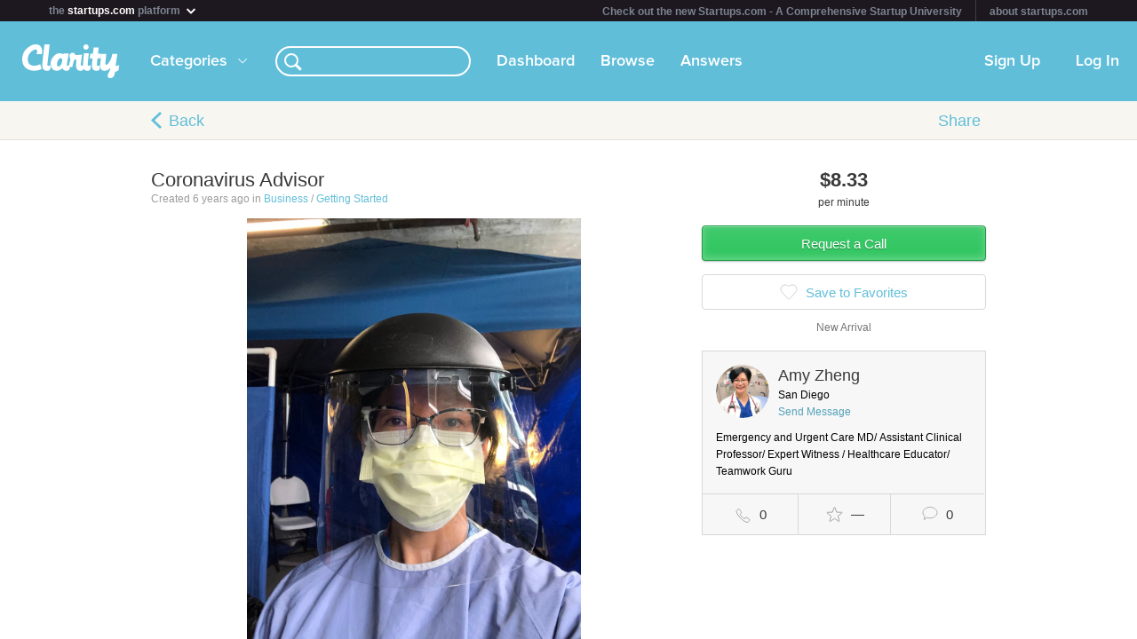

--- FILE ---
content_type: image/svg+xml
request_url: https://clarityfm-assets-production.s3.amazonaws.com/assets/app/icons/favorite-hearts-a5059ff1a83bf60f9988057ee8eb44f9.svg
body_size: 1735
content:
<?xml version="1.0" encoding="UTF-8" standalone="no"?>
<svg width="44px" height="18px" viewBox="0 0 44 18" version="1.1" xmlns="http://www.w3.org/2000/svg" xmlns:xlink="http://www.w3.org/1999/xlink" xmlns:sketch="http://www.bohemiancoding.com/sketch/ns">
    <title>favorite-hearts</title>
    <description>Created with Sketch (http://www.bohemiancoding.com/sketch)</description>
    <defs></defs>
    <g id="Page-1" stroke="none" stroke-width="1" fill="none" fill-rule="evenodd" sketch:type="MSPage">
        <path d="M34.0576735,2.65913043 C33.0548163,1.61217391 31.6085714,1 30.1046531,1 C27.2900408,1 25,3.16695652 25,5.83130435 C25,6.88173913 25.3489796,7.88 26.0127755,8.72173913 L33.0941224,16.6521739 C33.3115918,16.8956522 33.6297143,17.0382609 33.9684082,17.0382609 C34.307102,17.0382609 34.6241224,16.9026087 34.8426939,16.6626087 L41.9277143,8.93391304 C42.695102,8.06434783 43.1179184,6.96521739 43.1179184,5.83130435 C43.1179184,3.16695652 40.8275102,1 38.0121633,1 C36.5075102,1 35.060898,1.61217391 34.0576735,2.65913043 Z" id="Fill-19" stroke="#F72C50" fill="#F72C50" sketch:type="MSShapeGroup"></path>
        <path d="M10.0576735,2.65913043 C9.05481633,1.61217391 7.60857143,1 6.10465306,1 C3.29004082,1 1,3.16695652 1,5.83130435 C1,6.88173913 1.34897959,7.88 2.01277551,8.72173913 L9.09412245,16.6521739 C9.31159184,16.8956522 9.62971429,17.0382609 9.96840816,17.0382609 C10.307102,17.0382609 10.6241224,16.9026087 10.8426939,16.6626087 L17.9277143,8.93391304 C18.695102,8.06434783 19.1179184,6.96521739 19.1179184,5.83130435 C19.1179184,3.16695652 16.8275102,1 14.0121633,1 C12.5075102,1 11.060898,1.61217391 10.0576735,2.65913043 Z" id="Fill-19" stroke="#D2D1CF" sketch:type="MSShapeGroup"></path>
    </g>
</svg>

--- FILE ---
content_type: image/svg+xml
request_url: https://clarityfm-assets-production.s3.amazonaws.com/assets/app/icons/member-card-icons-cb9d8bd991c8a50f215d445bf2f6ee72.svg
body_size: 3608
content:
<?xml version="1.0" encoding="UTF-8" standalone="no"?>
<svg width="524px" height="25px" viewBox="0 0 524 25" version="1.1" xmlns="http://www.w3.org/2000/svg" xmlns:xlink="http://www.w3.org/1999/xlink" xmlns:sketch="http://www.bohemiancoding.com/sketch/ns">
    <title>member-card-icons</title>
    <description>Created with Sketch (http://www.bohemiancoding.com/sketch)</description>
    <defs></defs>
    <g id="Page-1" stroke="none" stroke-width="1" fill="none" fill-rule="evenodd" sketch:type="MSPage">
        <path d="M-0.962356,3.12759385 L5.1129333,9.20288315 L11.1955525,3.120264" id="Path-19-copy" stroke="#FFFFFF" sketch:type="MSShapeGroup" transform="translate(5.037644, 6.120264) rotate(-90.000000) translate(-5.037644, -6.120264) "></path>
        <path d="M127.906276,16.8226625 C126.500411,16.3540153 123.68786,13.5413098 123.219238,12.1353679 C123.219238,11.6667206 124.625103,10.2599568 124.625103,9.79130948 C124.156481,8.85401503 122.749795,6.50995675 121.812551,6.04130958 C120.875308,6.04130958 119,7.91672059 119,8.85401513 C119.938065,13.5413098 126.499589,20.1048374 131.186627,21.0413096 C132.124692,21.0413096 134,19.1667207 134,18.228604 C133.061935,17.2904873 131.186627,15.8845456 130.249384,15.4158985 C129.780761,15.4158998 128.374878,16.8226625 127.906276,16.8226625 L127.906276,16.8226625 L127.906276,16.8226625 Z" id="Path-copy" stroke="#A5A5A5" sketch:type="MSShapeGroup"></path>
        <path d="M254.289187,14.0074015 L255.927698,19.3431765 C255.991425,19.5488917 255.916056,19.7741406 255.740807,19.9017207 C255.651345,19.9670367 255.545951,20 255.439331,20 C255.338839,20 255.237734,19.9700889 255.150723,19.9102667 L250.499902,16.7207662 L245.850306,19.9102667 C245.673219,20.0329633 245.43547,20.0286902 245.260221,19.9017207 C245.084973,19.7741406 245.010217,19.5495021 245.073331,19.3431765 L246.711229,14.0074015 L242.203792,10.6378239 C242.030382,10.5078022 241.958077,10.2825532 242.024255,10.0762276 C242.091045,9.86868118 242.281613,9.7276717 242.500367,9.72278825 L248.16101,9.60924813 L250.018275,4.33939948 C250.09058,4.13612604 250.282986,4 250.499289,4 C250.715592,4 250.909836,4.13612605 250.981528,4.33939948 L252.838793,9.60924813 L258.499437,9.72278825 C258.716965,9.72767169 258.908145,9.86868118 258.974936,10.0762276 C259.042354,10.2826832 258.970659,10.5078689 258.797236,10.6378239 L254.289187,14.0074015 L254.289187,14.0074015 Z" id="Path-copy-8" stroke="#A5A5A5" sketch:type="MSShapeGroup"></path>
        <g id="Oval-24-+-Rectangle-46" sketch:type="MSLayerGroup" transform="translate(503.000000, 5.000000)">
            <circle id="Oval-24" fill="#A5A5A5" sketch:type="MSShapeGroup" cx="4.5" cy="4.5" r="0.5"></circle>
            <path d="M3.60798292,4.1637932 L3.60798292,13.4200595 L10.607983,13.4200595 L10.607983,4.1637932 L10.6202113,4.1637932 L7.0956396,0.605816969 L3.57106795,4.1637932 L3.60798292,4.1637932 L3.60798292,4.1637932 Z" id="Rectangle-46" stroke="#A5A5A5" sketch:type="MSShapeGroup" transform="translate(7.071068, 7.105817) rotate(-45.000000) translate(-7.071068, -7.105817) "></path>
        </g>
        <path d="M386,12.1384174 C386,15.5277913 382.419016,18.2753508 378.000673,18.2753508 C376.847623,18.2753508 375.753134,18.0861454 374.762979,17.7507695 L371.511149,19.961876 C371.350273,20.0546238 371.258056,19.9722638 371.305848,19.7786064 L372.069836,16.2571597 C370.782836,15.1671881 370,13.7225491 370,12.1376754 C370,8.74830147 373.581658,6 378,6 C382.418342,6 386,8.74904345 386,12.1384174 L386,12.1384174 L386,12.1384174 Z" id="Shape-copy-2" stroke="#ACACAC" sketch:type="MSShapeGroup"></path>
    </g>
</svg>

--- FILE ---
content_type: image/svg+xml
request_url: https://clarityfm-assets-production.s3.amazonaws.com/assets/icons/search-icons-c9b56d666304c85d5fde74fe3afd8748.svg
body_size: 2034
content:
<?xml version="1.0" encoding="UTF-8" standalone="no"?>
<svg width="190px" height="20px" viewBox="0 0 190 20" version="1.1" xmlns="http://www.w3.org/2000/svg" xmlns:xlink="http://www.w3.org/1999/xlink" xmlns:sketch="http://www.bohemiancoding.com/sketch/ns">
    <title>search-icons</title>
    <description>Created with Sketch (http://www.bohemiancoding.com/sketch)</description>
    <defs></defs>
    <g id="Page-1" stroke="none" stroke-width="1" fill="none" fill-rule="evenodd" sketch:type="MSPage">
        <g id="Oval-10-+-Rectangle-26" sketch:type="MSLayerGroup" transform="translate(1.000000, 1.000000)">
            <circle id="Oval-10" stroke="#CACACA" stroke-width="2" stroke-linecap="square" sketch:type="MSShapeGroup" cx="7" cy="7" r="7"></circle>
            <rect id="Rectangle-26" fill="#CACACA" sketch:type="MSShapeGroup" transform="translate(14.889087, 14.889087) rotate(-45.000000) translate(-14.889087, -14.889087) " x="13.3890873" y="10.8890873" width="3" height="8"></rect>
        </g>
        <g id="Oval-10-+-Rectangle-26" sketch:type="MSLayerGroup" transform="translate(86.000000, 1.000000)">
            <circle id="Oval-10" stroke="#FFFFFF" stroke-width="2" stroke-linecap="square" sketch:type="MSShapeGroup" cx="7" cy="7" r="7"></circle>
            <rect id="Rectangle-26" fill="#FFFFFF" sketch:type="MSShapeGroup" transform="translate(14.889087, 14.889087) rotate(-45.000000) translate(-14.889087, -14.889087) " x="13.3890873" y="10.8890873" width="3" height="8"></rect>
        </g>
        <g id="Oval-10-+-Rectangle-26" sketch:type="MSLayerGroup" transform="translate(171.000000, 1.000000)">
            <circle id="Oval-10" stroke="#FFFFFF" stroke-width="2" stroke-linecap="square" sketch:type="MSShapeGroup" cx="7" cy="7" r="7"></circle>
            <rect id="Rectangle-26" fill="#FFFFFF" sketch:type="MSShapeGroup" transform="translate(14.889087, 14.889087) rotate(-45.000000) translate(-14.889087, -14.889087) " x="13.3890873" y="10.8890873" width="3" height="8"></rect>
        </g>
    </g>
</svg>

--- FILE ---
content_type: text/javascript
request_url: https://clarityfm-assets-production.s3.amazonaws.com/assets/app-ba8007e70572f8b22b092998866700e9.js
body_size: 163926
content:
(function(){var a,b=function(a,b){return function(){return a.apply(b,arguments)}},c=Array.prototype.slice;a=function(){function a(){this.pcol=b(this.pcol,this),this.nextColor=b(this.nextColor,this),this.colors=["red","#4AA333","blue","fuchsia","orange","#3BB7CC"],this.index=-1}return a.prototype.nextColor=function(){return this.index+=1,this.index>=this.colors.length&&(this.index=0),this.colors[this.index]},a.prototype.pcol=function(){var a,b;return a=1<=arguments.length?c.call(arguments,0):[],b="%c"+a.shift(),console.log.apply(console,[b,"color: "+this.nextColor()+";"].concat(c.call(a)))},a}(),window.pcol=(new a).pcol}).call(this),function(){var a,b,c,d,e,f,g;window.Clarity||(window.Clarity={}),(a=window.Clarity).Panels||(a.Panels={}),(b=window.Clarity).Components||(b.Components={}),(c=window.Clarity).Models||(c.Models={}),(d=window.Clarity).panels||(d.panels={}),(e=window.Clarity).Helpers||(e.Helpers={}),(f=window.Clarity).Auth||(f.Auth={}),(g=window.Clarity.Auth).Panels||(g.Panels={})}.call(this),function(){var a;a=function(){function a(){}return a.present=function(a){return/[a-z]/i.test(a)},a.validEmail=function(a){var b;return b=/^(([^<>()[\]\\.,;:\s@\"]+(\.[^<>()[\]\\.,;:\s@\"]+)*)|(\".+\"))@((\[[0-9]{1,3}\.[0-9]{1,3}\.[0-9]{1,3}\.[0-9]{1,3}\])|(([a-zA-Z\-0-9]+\.)+[a-zA-Z]{2,}))$/,b.test(a)},a.validName=function(a){return a.replace(/\ /g,"")!==""},a.validPhone=function(a){return a.replace(/\D/g,"").slice(-10).length>=10},a.requiredValidator=function(a,b,c){if(!b)return""+a+" is required"},a.fullNameValidator=function(a,b,c){if(!(b.split(" ").length>1))return"Please specify a first and last name"},a.lengthValidator=function(a,b,c){if(b){if(c.min&&b.length<c.min)return""+a+" is too short";if(c.max&&b.length>c.max)return""+a+" is too long"}},a.matchValidator=function(a,b,c,d){if(b!==d[c].val())return""+c+" and "+a+" must match"},a.patternValidator=function(a,b,c){if(b&&!b.match(c))return""+a+" is invalid"},a.numericValidator=function(a,b,c){if(b){if(c.onlyInteger&&!b.match(/^-?\d*$/))return""+a+" must be an integer";if(c.greater_than&&parseInt(b,10)<c.greaterThan)return""+a+" must be greater than "+c.greaterThan;if(c.less_than&&parseInt(b,10)>c.lessThan)return""+a+" must be less than "+c.lessThan;if(!b.match(/-?\d*\.?\d*/))return""+a+" must be a number"}},a.currencyValidator=function(a,b,c){var d;if(b){d=parseInt(b.replace(/[^\d]/g,""),10);if(c.onlyInteger&&!b.match(/^\$?(\d|,)+$/))return""+a+" must be a whole dollar amount";if(!b.match(/^\$?(\d|,)+\.?\d{0,2}$/))return""+a+" must be a dollar amount";if(c.max!=null&&d>c.max)return""+a+" must be lower than "+c.max}},a.phoneNumberValidator=function(a,b,c){if(b){if(!b.match(/^(\d|\(|\)|-|\.| )+\d$/))return""+a+" is invalid";if(b.replace(/\D/g,"").length<7)return""+a+" is too short"}},a.emailValidator=function(a,b,c){var d;d=/^(([^<>()[\]\\.,;:\s@\"]+(\.[^<>()[\]\\.,;:\s@\"]+)*)|(\".+\"))@((\[[0-9]{1,3}\.[0-9]{1,3}\.[0-9]{1,3}\.[0-9]{1,3}\])|(([a-zA-Z\-0-9]+\.)+[a-zA-Z]{2,}))$/;if(!b.match(d))return""+a+" must be a valid email address"},a.uniqueEmailValidator=function(a,b,c){return{resolve:function(a){return $.get("/api/members/unique_email?email="+encodeURIComponent(b)).success(a).error(function(b){return b.globalHandlerCancelled=!0,a("That email address is already in use")})}}},a.timezoneValidator=function(a,b,c){if(!b||b==="break")return"Please provide a timezone"},a.linkValidator=function(a,b,c){var d;d=/.+\..{2,}/;if(c.required===!1&&b!==""&&!b.match(d))return"Please provide a valid link";if(c.required!==!1&&!b.match(d))return"Please provide a valid link"},a}(),window.Validator=a,Clarity.Validation={invalidClass:"invalid",validClass:"valid",addEvents:function(){var a,b,c,d,e,f,g,h,i,j,k,l,m=this;this.events||(this.events={}),k=this.fields;for(b in k){e=k[b],$.isArray(e)||(e=[e]),this.fields[b]=[],c=null;for(g=0,i=e.length;g<i;g++){d=e[g];if(!d||typeof d!="object")d={"with":d};d.on||(d.on="keyup,change"),d.selector=c||(c=d.selector||"[name="+b+"]"),d.name||(d.name=b[0].toUpperCase()+b.slice(1).replace(/_/g," ")),this.fields[b].push(d),l=d.on.split(","),f=function(b){return m.events[""+a+" "+c]=function(a){var c,d,e,f;f=m.fields[b];for(d=0,e=f.length;d<e;d++)c=f[d],c.changed=!0;return m.validateField(b,a)}};for(h=0,j=l.length;h<j;h++)a=l[h],f(b)}}return this.events=$.extend({},this.defaultEvents,this.events)},setError:function(a,b,c,d){var e,f,g,h;f=this.f[a],typeof b=="string"&&(b=$.trim(b)),d&&(e=f.data("errors")||{},e[d]=b&&c?c:b,f.data("errors",e)),b&&(f.removeClass(this.validClass).addClass(this.invalidClass),f.data("previously-errored",!0));if(!b){h=f.data("errors");for(d in h){g=h[d];if(g)return}f.removeClass(this.invalidClass);if(f.data("previously-errored"))return f.addClass(this.validClass)}},validateField:function(b,c){var d,e,f,g,h,i,j,k,l,m,n,o,p,q,r,s=this;e=this.f[b];if(e.length>0){this.setError(b),m=e.val(),q=this.fields[b],r=[];for(g=0,p=q.length;g<p;g++){n=q[g],h=g+1,d=function(a,c){return s.setError(b,a,s._opt(n.message,null,{name:b,error:a,key:c}),c)};for(i in n){o=n[i];if(f=a[""+i+"Validator"])j=this._opt(n[i]),j&&(k=f(n.name,m,j,this.f),k&&k.resolve?(e.unresolved=!0,k.resolve(function(a){return delete e.unresolved,d(a,i+h)})):d(k,i+h))}if(f=n.trigger)$.isFunction(f)||(f=this[f]),c&&f.call(this,c);(f=n["with"])?($.isFunction(f)||(f=this[f]),f.length<2?r.push(d(f.call(this,m),h)):(n.tag=l={},r.push(f.call(this,m,function(a){if(n.tag===l)return d(a,h)})))):r.push(void 0)}return r}return},validate:function(){var a,b,c,d;c=this.fields,d=[];for(a in c)b=c[a],d.push(this.validateField(a));return d},formHasChanged:function(){var a,b,c,d,e,f;f=this.fields;for(a in f){c=f[a];for(d=0,e=c.length;d<e;d++){b=c[d];if(b.changed)return!0}}return!1},clearChangedValidators:function(){var a,b,c,d,e;d=this.fields,e=[];for(a in d)c=d[a],e.push(function(){var a,d,e;e=[];for(a=0,d=c.length;a<d;a++)b=c[a],e.push(b.changed=!1);return e}());return e},isValid:function(a){var b;return a==null&&(a=!0),this.validate(),b=this.errors()[0],b&&a&&Alert.error(b),b?!1:(this.clearChangedValidators(),!0)},sortedFields:function(){var a,b,c,d,e,f;a=$(),c=function(){var a,c;a=this.f,c=[];for(d in a)b=a[d],c.push(b);return c}.call(this);for(e=0,f=c.length;e<f;e++)b=c[e],a=a.add(b);return c.sort(function(b,c){return a.index(b)-a.index(c)}),c},visitErrors:function(a){var b,c,d,e,f,g,h;g=this.sortedFields(),h=[];for(e=0,f=g.length;e<f;e++)b=g[e],h.push(function(){var e,f;e=b.data("errors"),f=[];for(c in e)d=e[c],d?f.push(a(b,d)):f.push(void 0);return f}());return h},errors:function(){var a;return a=[],this.visitErrors(function(b,c){return a.push(c)}),a},included:function(){var a;return a=this.prototype.refreshElements,this.prototype.refreshElements=function(){var b,c,d,e;a.apply(this),this.f||(this.f={}),d=this.fields,e=[];for(b in d)c=d[b],e.push(this.f[b]=this.$(c[0].selector));return e}}}}.call(this),function(){Clarity.PageView=function(){function a(){}return a.create=function(a){var b,c,d,e,f,g;a==null&&(a={});if((f=a.models)&&f.length)delete a.models,c=function(){var a,b,c;c=[];for(a=0,b=f.length;a<b;a++)d=f[a],c.push(d.id||d);return c}(),g=a.type||f[0].constructor.className;else if(e=a.model)delete a.model,b=e.id||e,g=a.type||e.constructor.className;return $.ajax({type:"POST",url:"/api/page_views",data:JSON.stringify($.extend({path:Spine.Route.path,model_id:b,model_ids:c,model_type:g},a)),contentType:"application/json"})},a}()}.call(this),function(){window.I18n={},I18n.translations={hello:"Hello world",request_a_call_cta:"Request a Call"},I18n.t=function(a){return this.translations[a]}}.call(this),function(){Clarity.Alert=function(){function a(){}return a.error=function(a,b){return b==null&&(b=!0),Notification.hide(),this.show(a,"error",b)},a.notify=function(a,b){return b==null&&(b=!0),this.show(a,"notice",b)},a.warn=function(a,b){return b==null&&(b=!0),this.show(a,"warning",b)},a.show=function(a,b,c){var d,e,f,g,h=this;b==null&&(b="notice"),c==null&&(c=!0),d=250,g=ClarityPanel.activating,clearTimeout(this.autoHideTimer),(e=g.content.prev(".notice")).length>0||(g.content.before('<section class="subheader notice"><div class="constrain"><span class="icon"><i/></span><span class="message"/></div></div>'),e=g.content.prev(".notice")),f=e.find(".constrain"),e.removeClass("error").removeClass("warning"),b==="error"?e.addClass("error"):b==="warning"&&e.addClass("warning"),f.find(".close-wrapper").size()===0&&f.append('<div class="close-wrapper"><a href="#" class="close">Close</a></div>'),e.find(".message").html(a),e.show(),g.content.animate({top:""+(e.position().top+e.outerHeight())+"px"});if(c)return this.autoHideTimer=setTimeout(function(){return h.hide(g)},5e3)},a.hide=function(a,b,c){var d;b==null&&(b=250),c==null&&(c=!1),a==null&&(a=ClarityPanel.activating);if((d=a.content.prev(".notice")).length>0)return a.content.animate({top:""+d.position().top+"px"},b,function(){return d.remove()})},a}(),window.Alert=Clarity.Alert}.call(this),function(){var a=function(a,b){return function(){return a.apply(b,arguments)}},b=Object.prototype.hasOwnProperty,c=function(a,c){function e(){this.constructor=a}for(var d in c)b.call(c,d)&&(a[d]=c[d]);return e.prototype=c.prototype,a.prototype=new e,a.__super__=c.prototype,a};Clarity.BurgerMenu=function(b){function d(b){this.updateCurrentMemberLink=a(this.updateCurrentMemberLink,this),this.moveElement=a(this.moveElement,this),this.findItem=a(this.findItem,this),this.activateItem=a(this.activateItem,this),this.logout=a(this.logout,this),this.login=a(this.login,this),this.signup=a(this.signup,this),this.move=a(this.move,this),this.toggle=a(this.toggle,this),this.hide=a(this.hide,this),this.show=a(this.show,this);var c=this;d.__super__.constructor.apply(this,arguments),this.viewport=this.body.find(".viewport"),this.body.on("moving",function(a,b,d){if(c.el.attr("data-disabled-navigation"))return;if(!c.shown&&$(a.target).parents(".viewport .panel header").size()===0)return;return c.el.addClass("burger-menu-moving"),c.viewport.addClass("burger-menu-moving"),c.moving=!0,c.move(a,b,d)}),this.body.on("release",function(a,b,d,e,f){var g;if(c.moving)return c.el.removeClass("burger-menu-moving"),c.viewport.removeClass("burger-menu-moving"),c.moving=!1,g=d-b,c.shown?c.left<=c.menuWidth/2||f-e<200&&d<b?c.hide():c.show():c.left>c.menuWidth/2||f-e<200&&d>b?c.show():c.hide()}),this.render(),Member.bind("memberUpdated",function(){return c.render()})}return c(d,b),d.prototype.menuWidth=230,d.prototype.parallaxOffset=-75,d.prototype.badge_counts={},d.prototype.events={"tap .nav-item":"navigateToPage","click [data-action=signup]":"signup","tap [data-action=login]":"login","tap [data-action=logout]":"logout"},d.prototype.elements={".nav-item":"navItem"},d.prototype.toggleState=function(a){return this.setHomePath(),a?(this.el.removeAttr("data-disabled"),this.viewport.removeAttr("data-disabled-burger-menu")):(this.el.attr("data-disabled",!0),this.viewport.attr("data-disabled-burger-menu",!0))},d.prototype.toggleNavigationState=function(a){return a?(this.el.removeAttr("data-disabled-navigation"),this.viewport.removeAttr("data-disabled-burger-menu-navigation")):(this.el.attr("data-disabled-navigation",!0),this.viewport.attr("data-disabled-burger-menu-navigation",!0))},d.prototype.setHomePath=function(){var a,b,c;return a=((b=ClarityPanel.activating)!=null?(c=b.burger_menu)!=null?c.home_path:void 0:void 0)?ClarityPanel.activating._opt(ClarityPanel.activating.burger_menu.home_path):"/",this.navItem.filter(".logo").data("href",a)},d.prototype.show=function(a){return this.el.addClass("burger-expanded"),this.viewport.addClass("burger-expanded"),this.moveElement(this.el,0),this.moveElement(this.viewport,this.menuWidth),this.shown=!0},d.prototype.hide=function(a){return this.el.removeClass("burger-expanded"),this.viewport.removeClass("burger-expanded"),this.moveElement(this.el,-75),this.moveElement(this.viewport,0),this.shown=!1,this.viewport.one("webkitTransitionEnd",function(){return $(".burger-menu,.viewport").removeAttr("style")})},d.prototype.toggle=function(a){return this.shown?this.hide():this.show()},d.prototype.move=function(a,b,c){var d;return d=c-b,this.shown&&(d=this.menuWidth+(c-b)),d<0&&(d=0),d>this.menuWidth&&(d=this.menuWidth),this.moveElement(this.el,this.parallaxOffset+d*(Math.abs(this.parallaxOffset)/this.menuWidth)),this.moveElement(this.viewport,d)},d.prototype.signup=function(a){return a.preventDefault(),Clarity.auth.show({screen:"signup",panel:ClarityPanel.activating,hideOnlyOnClose:!0})},d.prototype.login=function(a){return a.preventDefault(),Clarity.auth.show({screen:"login",panel:ClarityPanel.activating,hideOnlyOnClose:!0})},d.prototype.logout=function(a){return a.preventDefault(),App.logout()},d.prototype.navigateToExternalLink=function(a){var b;return b=$(a.currentTarget).attr("href"),App["native"]()?IOS_APP_VERSION==="1.3"?window.plugins.childBrowser.showWebPage(b):window.open(b,"_blank"):window.open(b,"_blank")},d.prototype.navigateToPage=function(a){var b,c,d;a.stopPropagation(),c=$(a.currentTarget);if(c.hasClass("external"))return this.navigateToExternalLink(a);c.data("disabled")||this.activateItem(c);if((b=c.attr("href"))!==Spine.Route.path||(b=c.attr("href"))!==Spine.Route.path)Clarity.stack.reset(),(d=ClarityPanel.activating)!=null&&d._cancelLoad(),Clarity.stack.navigate(b);return this.hide()},d.prototype.render=function(){var a,b,c;return this.html(JST["app/views/shared/burger-menu"]()),this.header_dropdowns||(this.header_dropdowns=new Clarity.Components.HeaderDropdown({el:this.el})),typeof (a=this.header_dropdowns).afterRender=="function"&&a.afterRender(),this.search_bar||(this.search_bar=new Clarity.Components.SearchBar({el:this.el})),typeof (b=this.search_bar).afterRender=="function"&&b.afterRender(),this.categories_dropdown||(this.categories_dropdown=new Clarity.Components.CategoriesDropdown({el:this.el})),typeof (c=this.categories_dropdown).afterRender=="function"?c.afterRender():void 0},d.prototype.activateItemForPanel=function(a){var b,c,d;return Member.current()!=null&&Spine.Route.path.match((c=Member.current())!=null?c.screen_name:void 0)?this.activateItem(this.findItem("my-page")):Clarity.stack.includeAnyOf("StaticHowItWorks")?this.activateItem(this.findItem("how-it-works")):Clarity.stack.includeAnyOf("ListRecommendations","ListTopicMembers","SearchResults","ShowCategory")?this.activateItem(this.findItem("search")):Clarity.stack.includeAnyOf("CallsPending","CallsHistory")?this.activateItem(this.findItem("calls")):Clarity.stack.includeAnyOf("Favorites")?this.activateItem(this.findItem("favorites")):Clarity.stack.includeAnyOf("Inbox","InboxAll","ThreadView")?this.activateItem(this.findItem("favorites")):Clarity.stack.includeAnyOf("LiveRecordingDetails","LiveRecordingsList")?this.activateItem(this.findItem("live")):Clarity.stack.includeAnyOf("Dashboard")?this.activateItem(this.findItem("dashboard")):Clarity.stack.includeAnyOf("Root")?this.activateItem(this.findItem("root")):(b=a!=null?a._opt(a!=null?(d=a.burger)!=null?d.active:void 0:void 0):void 0,this.activateItem(this.findItem(b)))},d.prototype.activateItem=function(a){this.navItem.removeClass("active");if(a.data("item")==="search")return this.findItem("search").addClass("active");if((a!=null?a.size():void 0)>0)return a.addClass("active")},d.prototype.findItem=function(a){return this.navItem.filter("[data-item='"+a+"']")},d.prototype.moveElement=function(a,b){var c,d,e,f,g;this.left=b,f=["-webkit-","-moz-","-o-","-ms-",""],g=[];for(d=0,e=f.length;d<e;d++)c=f[d],g.push(a.css(""+c+"transform","translate3d("+b+"px, 0, 0)"));return g},d.prototype.updateCurrentMemberLink=function(a){if(a!=null)return this.el.find("[data-item=my-page]").data("href","/"+a.screen_name)},d.prototype.updateBadge=function(a,b){var c;if(b==null)return;return this.updateBurgerMenuBadge(a,b),c=this.el.find("[data-badge="+a+"]"),b>0?c.text(b).addClass("active"):c.removeClass("active")},d.prototype.updateBurgerMenuBadge=function(a,b){var c,d,e;b<0&&(b=0),this.badge_counts[a]=b,d=0,e=this.badge_counts;for(a in e)b=e[a],d+=b;return ClarityPanel.activating!=null&&(c=$("#container [data-burger-menu-badge]"),c.size()>0&&d>0?c.removeClass("hidden").text(d):c.addClass("hidden").text("")),Clarity.push_notification_handler.setBadge(d)},d}(Spine.Controller)}.call(this),function(){var a,b=Object.prototype.hasOwnProperty,c=function(a,c){function e(){this.constructor=a}for(var d in c)b.call(c,d)&&(a[d]=c[d]);return e.prototype=c.prototype,a.prototype=new e,a.__super__=c.prototype,a};a=function(a){function b(){b.__super__.constructor.apply(this,arguments)}return c(b,a),b.configure=function(){return b.__super__.constructor.configure.apply(this,arguments),this.bind("ajaxError",function(a,b,c,d,e){var f;e==null&&(e={});if(f=e.error||a&&a.errorHandler||this.errorHandler)return f(b,c,d),b.globalHandlerCancelled=!0})},b.findByCaseInsensitiveAttribute=function(a,b){var c,d,e;if(b==null)return null;b=b.toLowerCase(),e=this.records;for(c in e){d=e[c];if(d[a]!=null&&d[a].toLowerCase()===b)return d.clone()}return null},b.fetchAndReturn=function(a,b){var c,d,e=this;return c=null,d=null,a.success=function(a,b,e){return c=a,d=e},a.complete=function(){var a,f;return f=function(){var b,d,e;e=[];for(b=0,d=c.length;b<d;b++)a=c[b],e.push(this.find(a.id));return e}.call(e),typeof b=="function"?b(f,d):void 0},this.fetch(a)},b.fetch=function(a){var c,d;return a==null&&(a={}),$.isFunction(a)||(d=ClarityPanel.fetching,d&&(c=a.complete,d.startFetch(a.wait),a.complete=function(b){if(b.status>0&&b.status<400)return d.endFetch(c,a.wait)})),b.__super__.constructor.fetch.call(this,a)},b.findOrFetch=function(a,b,c){return this.get(a,b,c,!0)},b.get=function(a,b,c,d){var e=this;return $.isFunction(b)&&(c=b,b={}),this.exists(a)&&d?typeof c=="function"?c(this.find(a)):void 0:(b.id=a,b.complete=function(){return typeof c=="function"?c(e.find(a)):void 0},this.fetch(b))},b.createdSort=function(a,b){return a.created_at<b.created_at?1:-1},b.updatedSort=function(a,b){return a.updated_at<b.updated_at?1:-1},b}(Spine.Model),window.ClarityModel=a}.call(this),function(){var a,b=function(a,b){return function(){return a.apply(b,arguments)}},c=Object.prototype.hasOwnProperty,d=function(a,b){function e(){this.constructor=a}for(var d in b)c.call(b,d)&&(a[d]=b[d]);return e.prototype=b.prototype,a.prototype=new e,a.__super__=b.prototype,a},e=Array.prototype.slice,f=Array.prototype.indexOf||function(a){for(var b=0,c=this.length;b<c;b++)if(b in this&&this[b]===a)return b;return-1};a=function(a){function c(){this.updateCharitiesList=b(this.updateCharitiesList,this),this.stepOutOfOnboardingIfDone=b(this.stepOutOfOnboardingIfDone,this),this.enableIScroll=b(this.enableIScroll,this),this.disableIScroll=b(this.disableIScroll,this),this.hideNotification=b(this.hideNotification,this),this.addRightButton=b(this.addRightButton,this),this._repaint=b(this._repaint,this),this.trackEvent=b(this.trackEvent,this),this.transition=b(this.transition,this),this._registerComponents=b(this._registerComponents,this),this.navigateBack=b(this.navigateBack,this),this.navigate=b(this.navigate,this),this.touch=b(this.touch,this),this.refresh=b(this.refresh,this),this._scroll=b(this._scroll,this);var a,d,e,f,g,h,i,j,k=this;try{this.events||(this.events={});if(this.parentEvents!=null){i=this.parentEvents;for(d in i)a=i[d],(f=this.events)[d]||(f[d]=a)}this.addEvents(),c.__super__.constructor.apply(this,arguments),this.subheader=$("<div />"),this.header.after(this.subheader),this.elements||this.refreshElements(),this.watch_cb=function(){return k.touch()};if(this.watch){$.isArray(this.watch)||(this.watch=[this.watch]),j=this.watch;for(g=0,h=j.length;g<h;g++)e=j[g],e.bind("change",this.watch_cb),e.bind("refresh",this.watch_cb)}this.currentMember=Member.current(),this._initializeBackButton(),this._initializeBurgerMenuButton(),this._registerComponents(),this.dirty=!0,this.memberUpdatedCallback=function(){return k.currentMember=Member.current(),setTimeout(function(){return k.autoRefresh!==!1&&k.touch(),k.setUnreadBadges()})},Member.bind("memberUpdated",this.memberUpdatedCallback),Consumable.bind("initial-consumable-load",function(){if(Consumable.all().length===0)return;return setTimeout(function(){return k.touch()})}),Spine.bind("window:resized",function(){k.dirty=!0;if(k.isActive())return k._repaint()})}catch(l){Raven.captureException(l)}}return d(c,a),c.prototype.filterStack=["authentication","payment","call_rating"],c.prototype.promptFilterStack=["old_call_rating"],c.prototype.requires_call_rating=!0,c.prototype.components={},c.prototype.global_components={meta:{},clamp:{},hellobar:{},form:{},auth_status:{},failed_payment_alert:{},devbar:{}},c.prototype.prompt_for_old_call_rating=!1,c.prototype.autoRefresh=!0,c.prototype.alwaysRender=!1,c.prototype.dirty=!0,c.prototype.history=!0,c.prototype.backButton={show:!1},c.prototype.spinner={hide:!1},c.prototype.scroll="top",c.prototype.defaultFooter={show:null},c.include(Clarity.Validation),c.prototype.defaultEvents={"tap a.external":"externalLinkTap","click a.external":"externalLinkClick","tap #scoPlatformFooter a":"externalLinkTap","click #scoPlatformFooter a":"externalLinkClick","tap a.internal":"internalLink","tap [data-href]":"internalLink","tap #scoFooter a":"internalLink","click #scoFooter a":"internalLink","tap .notice":"hideNotification","tap [data-action=not-implemented]":"notImplementedFlash","touchstart .list-item":"setActive",touchcancel:"clearActive","focus [data-behavior=select-all]":function(a){return $(a.currentTarget).select()},"mouseup [data-behavior=select-all]":function(){return!1},"tap a[href^=mailto]":"nativeMailTo","tap [data-action=toggle-footer-section]":"toggleFooterSection"},c.prototype.toggleFooterSection=function(a){return $(a.currentTarget).parents("[data-element=footer-section]").find("> *").toggleClass("active")},c.findActive=function(){var a,b,c,d,e,f,g;e=[null,null],b=e[0],a=e[1],f=Clarity.panels;for(c in f)d=f[c],d.isActive()&&(g=[c,d],b=g[0],a=g[1]);return[b,a]},c.prototype.dispose=function(){var a,b,c,d,e;typeof this.onDispose=="function"&&this.onDispose(),Member.unbind("memberUpdated",this.memberUpdatedCallback);if(this.watch){$.isArray(this.watch)||(this.watch=[this.watch]),e=this.watch;for(c=0,d=e.length;c<d;c++)b=e[c],b.unbind("change",this.watch_cb),b.unbind("refresh",this.watch_cb)}return a=this.stage.manager.controllers.indexOf(this),a>=0&&this.stage.manager.controllers.splice(a,a+1),this.el.remove()},c.prototype.logNavigation=function(){var a;return a=Spine.Route.path,setTimeout(function(){return Log.create({status:"navigated",message:"to {{path:"+a+"}}"})},1e3)},c.prototype.proxy=function(a){return c.__super__.proxy.call(this,Raven.wrap(a))},c.proxy=function(a){return c.__super__.constructor.proxy.call(this,Raven.wrap(a))},c.prototype.restrict_gatekeeper_access=function(){var a,b,c,d,e,f;return b=this._opt((c=this.gatekeeper)!=null?c.fallback_options:void 0,{}),Clarity.stack.pop(),this.navigate(this._opt((d=this.gatekeeper)!=null?d.fallback:void 0,"/"),b),this._opt((e=this.gatekeeper)!=null?e.hide_alert:void 0)||(a=this._opt((f=this.gatekeeper)!=null?f.message:void 0,"You do not have access to this feature."),Alert.error(a)),!0},c.prototype.gatekeeper_check_failed=function(){var a,b,c;b=this._opt((c=this.gatekeeper)!=null?c.keys:void 0,[]);if(b.length>0){if(Member.current()==null)return this.restrict_gatekeeper_access();a=b.select(function(a){return Member.current().hasAccessTo(a)});if(a.length!==b.length)return this.restrict_gatekeeper_access()}return!1},c.prototype.active=function(a){var b,d,e,f,g,h,i,j,k,l=this;if(this.gatekeeper_check_failed())return!1;((h=c.deactivating)!=null?h.el.hasClass("active"):void 0)&&c.deactivating.el.removeClass("active"),c.deactivating=c.activating,c.activating=this,this._failedRequirement=null,this._transition=null;try{g=!this.alwaysRender&&this.params&&!this.dirty&&JSON.stringify(this.params)===JSON.stringify(a)}catch(m){}c.__super__.active.apply(this,arguments),!g&&this.params&&(this._scrollPosition=this.content.scrollTop()),this.logNavigation(),a._navigatingBack||(d=App.querystringFlash("backPath")||App.externalBackPath,f=App.querystringFlash("b"),d!=null&&d!==""?this._externalBackPath=d:f==="h"&&(this._externalBackPath="/home"),App.querystringFlash("c")&&(this._closeWindowOnBack=!0)),this.params=a;if(!this.verifiedRequirements(this.params))return!0;this.waiting=0,this.dirty?this.fetchInContext(function(){return l.fireLifecycleEvent("start",l.params)}):g||this._repaint(),g?((i=Clarity.burger_menu)!=null&&i.toggleState(!this._opt(this.disable_burger_menu)),(j=Clarity.burger_menu)!=null&&j.toggleNavigationState(!this._opt(this.disable_burger_menu_navigation)),this.components.meta.beforeRender(),this._repaint()):(this.touch({dirty:!1}),this.restoreScroll(),this.updateHeaderAndMenu()),this.verifiedPromptRequirements(this.params),typeof this._transition=="function"&&this._transition(),k=this.components;for(e in k)b=k[e],typeof b["afterActive"]=="function"&&b.afterActive(this.params);return!0},c.prototype.restoreScroll=function(){var a;return((a=this.params)!=null?a._navigatingBack:void 0)?this.content.scrollTop(this._scrollPosition):this._scroll()},c.prototype.updateHeaderAndMenu=function(){var a,b,c,d;return this._setBackButtonVisibility(),this._setHeaderVisibility(),(a=Clarity.burger_menu)!=null&&a.toggleState(!this._opt(this.disable_burger_menu)),(b=Clarity.burger_menu)!=null&&b.toggleNavigationState(!this._opt(this.disable_burger_menu_navigation)),(c=Clarity.burger_menu)!=null&&c.updateCurrentMemberLink(this.currentMember),(d=Clarity.burger_menu)!=null&&d.activateItemForPanel(this),this.setUnreadBadges()},c.prototype.startFetch=function(a){a&&(this.waiting+=1);if(a&&!this.spinner.hide)return Notification.showSpinner(this._opt(this.spinner.label))},c.prototype.fetchInContext=function(a){c.fetching=this,typeof a=="function"&&a(),c.fetching=null;if(!(this.waiting&&this.waiting>0)){this._scroll();if(this.verifiedRequirements(this.params))return this.dirty=!1,typeof this.analytics=="function"?this.analytics():void 0}},c.prototype.endFetch=function(a,b){return b&&(this.waiting-=1),this.fetchInContext(a),this.waiting||Notification.hideSpinner(),this.touch({dirty:!1})},c.prototype._scroll=function(){var a=this;return this.delay(function(){if(a._opt(a.scroll)==="top")return a.content.scrollTop(0);if(a._opt(a.scroll)==="bottom")return a.content.scrollTop(a.content.prop("scrollHeight"));if(a._opt(a.scroll)==="custom"&&$.isFunction(a.customScroll))return a.content.scrollTop(a._opt(a.customScroll))})},c.prototype.refresh=function(){if(this.waiting&&this.waiting>0){if(!Notification.isSpinnerShowing())return this.content.html("")}else if(this.verifiedRequirements(this.params)){this.updateHeaderAndMenu(),this.fireLifecycleEvent("render");if(!this._transitioning)return this._opt(this.afterTransition),this.fireLifecycleEvent("transitionComplete")}},c.prototype.touch=function(a){a==null&&(a={});if(a.dirty!==!1||!this.isActive())this.dirty=!0;if(this.isActive()&&!this._transitioning){this.refresh();if(a.resetScroll)return this._scroll()}},c.prototype.navigate=function(a,b){return b==null&&(b={}),(b!=null?b.pop:void 0)&&Clarity.stack.pop(),window._gaq.push(["_trackPageview","/"+Spine.Route.path]),c.__super__.navigate.apply(this,arguments)},c.prototype._initializeBackButton=function(){return typeof this.backButton=="boolean"?this.backButton={show:this.backButton}:this.backButton.show==null&&(this.backButton.show=!0),this._backButton=this.addButton("Back",this.navigateBack).addClass("back").hide()},c.prototype._initializeBurgerMenuButton=function(){var a=this;return this.header.append("<i class='burger-menu-button'><span>Menu</span><em class='hidden' data-burger-menu-badge></em></i>"),this.burgerMenuButton=this.header.find(".burger-menu-button"),this.burgerMenuButton.on("tap",function(a){return Clarity.burger_menu.toggle()})},c.prototype.backPathAvailable=function(){return Clarity.stack.length>=2||function(){try{return this._opt(this.backButton.defaultPath)||this._externalBackPath}catch(a){}}.call(this)},c.prototype._setBackButtonVisibility=function(){var a,b;return this._backButton.html(this._opt(this.backButton.label,"Back")),this._opt(this.backButton.show)&&this.backPathAvailable()?((a=this._backButton)!=null&&a.show(),this.burgerMenuButton.addClass("back-button")):((b=this._backButton)!=null&&b.hide(),this.burgerMenuButton.removeClass("back-button"))},c.prototype.navigateBackToLastCheckpoint=function(a){var b;a==null&&(a={}),a["trans"]==null&&(a.trans="right"),Clarity.stack.revertToLastCheckpoint();if(b=Clarity.stack.last())return this.navigateToLastStackPath(b,a);if(a.default_path!=null)return this.navigate(a.default_path,a)},c.prototype.navigateBack=function(a){var b,c,d;a==null&&(a={});if(a.currentTarget&&$(a.currentTarget).attr("data-prevent-default"))return;a.default_path!=null?b=a.default_path:b=this._opt(this.backButton.defaultPath,"/",a),d=this._opt(this.backButton.trans,a!=null?a.trans:void 0),d==null&&(d="left"),this._closeWindowOnBack&&window.close();if(this._externalBackPath){window.location.href=this._externalBackPath;return}if(this._opt(this.backButton.external)){window.location.href=b;return}this._cancelLoad();if(this._opt(this.backButton.onClick,null,a))return;if(this._opt(this.backButton.force)){Clarity.stack.pop(),this.navigate(b,{trans:d,_navigatingBack:!0});return}return Clarity.stack.length===1&&Clarity.stack.last().checkpoint?(Clarity.stack.last().checkpoint=!1,this.navigateToLastStackPath(Clarity.stack.last(),{trans:d})):(Clarity.stack.pop(),(c=Clarity.stack.last())?this.navigateToLastStackPath(c,{trans:d}):this.navigate(b,{trans:d,_navigatingBack:!0}))},c.prototype.navigateToLastStackPath=function(a,b){var c;return b==null&&(b={}),c=a.params,c.trans=b.trans,c._navigatingBack=!0,this.navigate(a.params.match[0],!1),a.instance==null&&(a.instance=Clarity.Router.findOrCreateInstance(a.panel_name,c)),a.instance.active(c),a},c.prototype._opt=function(a,b,c){return b==null&&(b=null),c==null&&(c={}),$.isFunction(a)?a.call(this,c)||b:a||b},c.prototype.setUnreadBadges=function(){if(this.currentMember)return Clarity.burger_menu.updateBadge("incoming-calls",this.currentMember.calls_pending_my_confirmation_count),Clarity.burger_menu.updateBadge("unread-messages",Clarity.Helpers.Inbox.unreadCount)},c.prototype._registerComponents=function(){var a,b,c,d,e;a=this.components,d=this.global_components;for(b in d)c=d[b],a[b]==null&&(a[b]=c);this.components={},e=[];for(b in a)c=a[b],c.panel=this,c.className==null&&(c.className=b.camelize()),e.push(this.components[b]=new Clarity.Components[c.className](c));return e},c.prototype.start=function(a){},c.prototype.restart=function(){var a=this;return this.dirty=!0,this.waiting=0,this.fetchInContext(function(){return a.fireLifecycleEvent("start",a.params)}),this.refresh()},c.prototype.activate=function(a){var b,d=this;a==null&&(a={});if(a.verify!==!1&&!this.verifiedRequirements(a))return;return this.el.addClass("active"),b=a.transition||a.trans,c.deactivating&&c.deactivating!==this&&(c.deactivating.deactivatePanel(),c.deactivating.el.removeClass("active")),this.fireLifecycleEvent("transitionComplete"),this._opt(this.afterTransition)},c.prototype.fireLifecycleEvent=function(){var a,b,c=this;return b=arguments[0],a=2<=arguments.length?e.call(arguments,1):[],Raven.context(function(){var d,e,f,g,h,i,j;h=c.components;for(e in h)d=h[e],typeof d[f="before"+b.capitalize()]=="function"&&d[f].apply(d,a);typeof c[b]=="function"&&c[b].apply(c,a),i=c.components,j=[];for(e in i)d=i[e],j.push(typeof d[g="after"+b.capitalize()]=="function"?d[g].apply(d,a):void 0);return j})},c.prototype.deactivatePanel=function(){return this.fireLifecycleEvent("stop"),Alert.hide(this,0,!1)},c.prototype.deactivate=function(){},c.prototype.transition=function(a,b,c){var d=this;return a.el.addClass("slide-"+c+"-in"),b.el.addClass("slide-"+c+"-out"),b.el.one("webkitAnimationEnd",function(){return b.el.removeClass("active"),a.el.removeClass("slide-"+c+"-in"),b.el.removeClass("slide-"+c+"-out"),d.fireLifecycleEvent("transitionComplete"),d._opt(d.afterTransition)})},c.prototype.trackEvent=function(a,b){return b==null&&(b={}),Clarity.track(a,b)},c.prototype.append=function(){var a;return a=1<=arguments.length?e.call(arguments,0):[],c.__super__.append.apply(this,arguments),this.refreshElements()},c.prototype.nativeMailTo=function(a){var b,c,d,e,f,g,h;if(App["native"]())return c=a.currentTarget.href,e=(f=c.match(/mailto:(.*?)(\?|$)/))!=null?f[1]:void 0,d=decodeURIComponent(((g=c.match(/subject=(.*?)(&|$)/))!=null?g[1]:void 0)||""),b=decodeURIComponent(((h=c.match(/body=(.*?)(&|$)/))!=null?h[1]:void 0)||""),Cordova.exec(null,null,"EmailComposer","showEmailComposer",[{subject:d,body:b,to:e}])},c.prototype.externalLinkTap=function(a){if(App
["native"]())return IOS_APP_VERSION==="1.3"?window.plugins.childBrowser.showWebPage($(a.currentTarget).attr("href")):window.open($(a.currentTarget).attr("href"),"_blank")},c.prototype.externalLinkClick=function(a){if(!App["native"]())return $(a.currentTarget).attr("target","_blank"),a.stopImmediatePropagation()},c.prototype.internalLink=function(a,b){var c,d,e,f,g,h,i,j,k,l;f=$(a.currentTarget);if(f.attr("disabled"))return;g=f.data("href"),g==null&&(g=f.attr("href"));if(g==="")return;a.stopImmediatePropagation(),d={},d.trans=f.data("transition")!=null?f.data("transition"):f.data("transition")===null?null:"right";if(f.data("href-params")){k=f.data("href-params").split("&");for(i=0,j=k.length;i<j;i++)e=k[i],l=e.split("="),c=l[0],h=l[1],d[c]=h}return(b!=null?b.metaKey:void 0)||(b!=null?b.ctrlKey:void 0)?window.open(g):this.navigate(g,d)},c.prototype.setActive=function(a){return $(a.currentTarget).addClass("active")},c.prototype.clearActive=function(a){return this.$(".list-item").removeClass("active")},c.prototype._cancelLoad=function(){if(Notification.isSpinnerShowing())return this.invalidate_cached_instance=!0,Notification.hideSpinner()},c.prototype.showInlineSpinner=function(a){var b;return a==null&&(a=null),b=$("<div class='inline-spinner'></div>"),a||(a=this.content),a.append(b),b.spin(App.defaultSpinnerOptions),a.scrollTo(b)},c.prototype.hideInlineSpinner=function(){return this.content.find(".inline-spinner").remove()},c.prototype._setHeaderVisibility=function(){var a;return this._opt((a=this.defaultHeader)!=null?a.custom:void 0)},c.prototype.view=function(a,b){return b==null&&(b={}),this.html(JST["app/views/"+a](b))},c.prototype.html=function(a,b){var d,e,f,g,h,i=this;return b==null&&(b={}),this.header.prepend((g=this._backButton)!=null?g.detach():void 0),this.header.prepend((h=this._rightButton)!=null?h.detach():void 0),c.footer_markup||(c.footer_markup=JST["app/views/shared/site_footer"]()),e=typeof a=="string"?a:a(),d=[],f=$("<div class='content-wrapper'></div>"),f=f.html(e),d.push(f.wrap("<div>").parent().html()),!this._opt(this.hide_site_footer)&&!App["native"]()&&d.push(c.footer_markup),a=d.join(""),b.scroll!==!1&&(App.android&&App.androidVersion<4||App.iOS&&App.iOSVersion<=4)?(this.isIScrollRequired=!0,a=JST["app/views/elements/scrollable"]({content:a}),c.__super__.html.apply(this,arguments),setTimeout(function(){return i.enableIScroll()},0)):c.__super__.html.apply(this,arguments),this._initSubheader(),this._preventInputGhostClicks()},c.prototype._preventInputGhostClicks=function(){var a,b,c=this;return a=$("input[readonly!='readonly'],textarea[readonly!='readonly']",this.content),a.attr("readonly","readonly"),b=$("select",this.content),b.attr("disabled","disabled"),setTimeout(function(){return a.removeAttr("readonly"),b.removeAttr("disabled")},500)},c.prototype._initSubheader=function(){var a;return a=this.content.find("section.subheader").detach(),this._backButton&&this._backButton.css("display")==="block"&&(a.length||(a=$("<section class='subheader empty' />"))),this._rightButton&&this._rightButton.css("display")==="block"&&(a.length||(a=$("<section class='subheader empty' />"))),this._opt(this.forceSubheader)&&(a.length||(a=$("<section class='subheader empty' />")),a.addClass("hidden-for-dom-only")),this.subheader.replaceWith(this.subheader=a),this.footer.replaceWith(this.footer=this.content.find("section.footer").detach()),this.delay(this._repaint)},c.prototype._repaint=function(){var a,b,c,d;c=$(window).height(),$("#container").css("min-height",c),$(".viewport").css("min-height",c),this._backButton&&this._backButton.css("display")==="block"&&(Clarity.responsive.whenTabletSidebar()?(this.header.prepend(this._backButton.detach()),this._backButton.css("left","auto")):(this.subheader.prepend(this._backButton.detach()),this._backButton.css("left",($(window).width()-940)/2))),this._rightButton&&this._rightButton.css("display")==="block"&&(Clarity.responsive.whenTabletSidebar()?(this.header.prepend(this._rightButton.detach()),this._rightButton.css("right","0px")):(this.subheader.prepend(this._rightButton.detach()),this._rightButton.css("right",($(window).width()-940)/2))),this._backButton.is(":visible")?(this.burgerMenuButton.addClass("back-button"),this.header.addClass("back-button"),this.el.find("section.subheader").addClass("back-button")):(this.burgerMenuButton.removeClass("back-button"),this.header.removeClass("back-button"),this.el.find("section.subheader").removeClass("back-button")),a=this.header.height(),b=this.el.find("section.subheader").toArray().map(function(a){return $(a).outerHeight()}),a+=b.sum(),this.content.css({top:a,bottom:this.footer.outerHeight()});if(this.el.find(".site-footer").size()>0)return d=$(".viewport").height(),d-=a,d-=this.el.find(".site-footer").outerHeight(),this.el.find(".content-wrapper").css("min-height",d)},c.prototype.addRightButton=function(a,b){return this._rightButton=this.addButton(a,b).addClass("right")},c.prototype.hideNotification=function(a){if($(a.target).hasClass("allow-default"))return;return Alert.hide(this)},c.prototype.disableIScroll=function(){if(!this.iScroll)return;return this.iScroll.destroy(),this.iScroll=null},c.prototype.enableIScroll=function(){var a,b=this;if(!this.isIScrollRequired)return;a=$(this.content,".wrapper"),this.iScroll=new iScroll(a.get(0),{useTransform:!0,onBeforeScrollStart:function(a){var b,c;b=a.target;while(b.nodeType!==1)b=b.parentNode;if((c=!b.tagName)==="SELECT"||c==="INPUT"||c==="TEXTAREA"||c==="BUTTON")return a.preventDefault()}});if(App.android)return this.content.css("opacity",0),setTimeout(function(){return b.content.css("opacity",100)},0)},c.prototype.toggleSections=function(a){var b,c,d;return b=(d=a.currentTarget)?(a.stopImmediatePropagation(),$(d).data("group")):a,c=this.content.scrollTop(),this.$("section[data-group="+b+"]").toggle(),this.content.scrollTop(c)},c.prototype.isOnboardingExpert=function(){return/^\/expert\//.test(Spine.Route.path)},c.prototype.isOnboardingSeeker=function(){return/\/getting_started\//.test(Spine.Route.path)},c.prototype.setOnboardingTitle=function(a,b){var c;return b==null&&(b=void 0),b!=null&&(this.isOnboardingExpert()||this.isOnboardingSeeker())||b==null?(c=this.isOnboardingExpert()?4:3,this.setTitle("Setup <span class='steps'>(step "+a+" of "+c+")</span>")):this.setTitle(b)},c.prototype.stepOutOfOnboardingIfDone=function(){var a;if((a=Member.current())!=null?a.onboarded:void 0){Member.unbind("memberUpdated",this.stepOutOfOnboardingIfDone);if(this.isOnboardingSeeker())return this.stepOutOfOnboarding(!1)}},c.prototype.stepOutOfOnboarding=function(a){a==null&&(a=!0),this.currentMember.onboarded=!0,this.isOnboardingExpert()?(this.navigate("/account",{trans:"right"}),this.currentMember.log("completed_expert_onboarding",""),Notification.show("Your application has been received and will be processed within 24 hours. An email will be sent once it's been reviewed.",{wide:!0})):(Clarity.stack.revertToLastCheckpoint(),this.navigateBack({trans:"right",default_path:"/"}));if(a)return this.currentMember.save()},c.prototype.navigateToNextOnboardingStep=function(a){return this.isOnboardingExpert()?this.navigate("/expert/step"+(a+1),{trans:"right"}):this.navigate("/getting_started/step"+(a+1),{trans:"right"})},c.prototype.charityChanged=function(a){var b;b=$(a.currentTarget).val();if(b==="add")return this.navigate("/charities/add",{trans:"right"})},c.prototype.updateCharitiesList=function(){var a,b,c,d,e,f;if(this.f==null)return;this.f.charity.find("option").filter("[value!='none']").filter("[value!='add']").remove(),a=Charity.defaultList(),f=[];for(d=0,e=a.length;d<e;d++)b=a[d],c=$("<option/>"),c.text(b.name),c.val(b.id),this.currentMember&&this.currentMember.charity_id===b.id&&c.attr("selected",!0),this.f.charity.append(c),f.push(this.f.charity.siblings(".select_value").html(this.f.charity.children("option:selected").text()));return f},c.prototype.hourlyRateValues=function(a){var b;return a==null&&(a={}),a.free==null&&(a.free=!0),b=[0,60,100,120,150,175,200,250,300,350,400,450,500,600,1e3],a.free||b.shift(),b},c.prototype.selectedHourlyRate=function(a){var b,c,d,e,g;a==null&&(a={}),c=this.hourlyRateValues();if(a["default"]&&parseInt(this.currentMember.hourly_rate)===0)return a["default"];b=parseInt(this.currentMember.hourly_rate);if(b>c[c.length-1])b=c[c.length-1];else if(!(f.call(c,b)>=0))for(e=0,g=c.length;e<g;e++){d=c[e];if(b<d){b=d;break}}return b},c.prototype.toggleBasicSearch=function(){return this.currentMember.is_expert&&this.f.hourly_rate.val()==="0"||!this.currentMember.is_expert?($(".include-in-public-search-block").hide(),!1):($(".include-in-public-search-block").show(),!0)},c.prototype.hourlyRateChanged=function(a){if(this.isOnboardingExpert()&&this.f.hourly_rate.val()==="0"||this.currentMember.is_expert&&!this.toggleBasicSearch())return Notification.show("As an expert, setting your hourly rate to $0 will remove you from our public Clarity directory.",{wide:!0,closeOnElse:!1})},c.prototype.verifiedPromptRequirements=function(a){var b,c,d,e,f,g;g=this.promptFilterStack;for(e=0,f=g.length;e<f;e++){c=g[e],d=this["prompt_for_"+c],$.isFunction(d)&&(d=d());try{if(d===!0&&!this.checkRequirement(c)){b=c;break}}catch(h){}}return b?(this[""+b+"Display"](!1),!0):!0},c.prototype.verifiedRequirements=function(a){var b,c,d,e,f,g;g=this.filterStack;for(e=0,f=g.length;e<f;e++){c=g[e],d=this["requires_"+c],$.isFunction(d)&&(d=d());try{if(d===!0&&!this.checkRequirement(c)){b=c;break}}catch(h){}}return b?(a&&this._failedRequirement!==b&&(this[""+b+"Display"](!1),this._failedRequirement=b),!1):(this._failedRequirement=null,!0)},c.prototype.checkRequirement=function(a){switch(a){case"authentication":return this.currentMember;case"payment":return this.currentMember&&this.currentMember.hasCreditCard();case"onboarding":return this.currentMember&&this.currentMember.phone_number&&this.currentMember.onboarded||this.isOnboardingExpert();case"onboarding_if_member":return this.currentMember==null||this.currentMember&&this.currentMember.phone_number&&this.currentMember.onboarded||this.isOnboardingExpert();case"call_rating":return this.currentMember!=null?(this.consumable=Consumable.consume("call_rating_prompt"),this.consumable==null):!0;case"old_call_rating":return this.currentMember==null||this.currentMember&&(this.currentMember.unrated_calls_count<=0||App.cookie("old_call_rating_prompt_dismissed")!=null||this.currentMember.discarded_unrated_calls_prompt_count>=1)}},c.prototype.old_call_ratingDisplay=function(){var a=this;return App.cookie("old_call_rating_prompt_dismissed",!0,{expires:1}),Notification.show("You have "+Helper.pluralize(Member.current().unrated_calls_count,"call","calls")+" that "+Helper.pluralizeWordOnly(Member.current().unrated_calls_count,"has","have")+" not been rated.",{confirmation:!0,buttonText:"Rate now",buttonCancelText:"Dismiss",closeOnElse:!1,wide:!0,onClose:function(b){return $(b.target).hasClass("ok")?a.navigate("/calls/history/rate",{trans:"right"}):(a.currentMember.discarded_unrated_calls_prompt_count+=1,a.currentMember.save(),Alert.notify("You can find all calls to be rated in your <a href='/history' class='internal'>call history</a>"))}})},c.prototype.call_ratingDisplay=function(){var a,b;if(((a=this.consumable)!=null?(b=a.payload)!=null?b.call_id:void 0:void 0)!=null)return this.navigate("/calls/"+this.consumable.payload.call_id+"/rate",{trans:"up",show_few_seconds_alert:!0})},c.prototype.authenticationDisplay=function(a){var b;return a==null&&(a={}),a===!1&&(a={}),b=App.cookie("referral_id"),(!b||!Member.exists(b.split(".")[0]))&&App.cookie("referral_id",""+Spine.Route.path.slice(1)+".link"),a["screen"]==null&&(a.screen="signup"),a["panel"]==null&&(a.panel=this),Clarity.auth.show(a)},c.prototype.paymentDisplay=function(){var a,b;return Clarity.stack.pop(),a=((b=this.params)!=null?b.model:void 0)?"/credit-card/"+this.params.model.screen_name:"/settings/account/credit-card",this.navigate(a,{requirementForwardPath:Spine.Route.path})},c.prototype.onboarding_if_memberDisplay=function(){return this.onboardingDisplay()},c.prototype.onboardingDisplay=function(){return Member.bind("memberUpdated",this.stepOutOfOnboardingIfDone),Clarity.stack.setCheckpoint(),this.navigate("/account_type")},c.prototype.appendTimezones=function(a,b){var c=this;return Helper.getTimeZones(function(c){var d,e,f,g,h,i,j;for(g=0,h=c.length;g<h;g++)i=c[g],f=i[0],d=i[1],e=$("<option value='"+f+"'>"+d+"</option>"),(f==="break"||f==="")&&e.attr("disabled",!0),e.attr("selected",((j=Member.current())!=null?j.timezone:void 0)===f),a.append(e);return typeof b=="function"&&b(),a.change()})},c.prototype.notImplementedFlash=function(){return Alert.warn("Not implemented.")},c}(Panel),window.ClarityPanel=a}.call(this),function(){var a=Object.prototype.hasOwnProperty,b=function(b,c){function e(){this.constructor=b}for(var d in c)a.call(c,d)&&(b[d]=c[d]);return e.prototype=c.prototype,b.prototype=new e,b.__super__=c.prototype,b},c=Array.prototype.slice;Clarity.Component=function(a){function d(a){var b;this.opts=a,this.use_panel_dom==null&&(this.use_panel_dom=!0),this.use_panel_dom&&(this.opts.el=(b=this.opts.panel)!=null?b.el:void 0),d.__super__.constructor.apply(this,arguments),this.elements||this.refreshElements(),this.currentMember=Member.current()}return b(d,a),d.prototype.restart=function(){return this.panel.restart()},d.prototype.startOrRender=function(){return this.rendered?this.render():this.start()},d.prototype.showInlineSpinner=function(){var a;return a=$("<div class='inline-spinner'></div>"),this.el.append(a),a.spin(App.defaultSpinnerOptions),this.el.scrollTo(a)},d.prototype.hideInlineSpinner=function(){return this.el.find(".inline-spinner").remove()},d.prototype._opt=function(a,b,c){return b==null&&(b=null),c==null&&(c={}),$.isFunction(a)?a.call(this.panel,c)||b:a||b},d.prototype._fire=function(){var a,b,d;d=arguments[0],a=2<=arguments.length?c.call(arguments,1):[],b=typeof d=="function"?d:this.panel[d];if(b==null)return;return b.apply(this.panel,a)},d}(Spine.Controller)}.call(this),function(){Clarity.CreditCardValidator=function(){function a(a){this.cc_number=a.cc_number,this.cvv=a.cvv,this.expiration_month=a.expiration_month,this.expiration_year=a.expiration_year}return a}()}.call(this),function(){Clarity.Dialog=function(){function a(){}return a.show=function(){return $(".modal-dialog, .modal-overlay").removeClass("hidden")},a.hide=function(){return $(".modal-dialog, .modal-overlay").addClass("hidden")},a}()}.call(this),function(){var a,b,c=Array.prototype.slice;b=null,a=function(){function a(){}return a.startups_logo_svg=function(a){return JST["app/views/shared/startups_logo_svg"]({name:a})},a.countryNameForAlpha2=function(a){var b,c,d,e,f;if(typeof CLARITY_COUNTRIES_MAP=="undefined"||CLARITY_COUNTRIES_MAP===null){window.CLARITY_COUNTRIES_MAP={};for(e=0,f=CLARITY_COUNTRIES_LIST.length;e<f;e++)c=CLARITY_COUNTRIES_LIST[e],d=c[0],b=c[1],CLARITY_COUNTRIES_MAP[b]=d}return CLARITY_COUNTRIES_MAP[a]},a.formattedCost=function(a){return(parseFloat(a)/60).toCurrency().replace(".00","")},a.top_search_terms=function(){return["Robert Himler","Founder","SEO","Marketing","Investor","Mark Cuban","Startup","UX","Venture Capital","CEO","Social Media","Shane-Parrish","Design","Sales","San Francisco"]},a.printable_topic_name=function(a){var b;return((b=Member.current())!=null?b.hasAccessTo("qa_moderation"):void 0)?""+a.name+" ("+a.searchable_members_count+")":a.name},a.buildQuerystring=function(a){var b,c;a==null&&(a={}),this.params=[];for(b in a)c=a[b],this.params.push(""+b+"="+encodeURIComponent(c));return this.params.join("&")},a.preloadImages=function(){var a,b,d,e,f;a=1<=arguments.length?c.call(arguments,0):[],f=[];for(d=0,e=a.length;d<e;d++)b=a[d],f.push($("<img/>").attr("src",b));return f},a.pluralize=function(a,b,c){return a===1?"1 "+b:""+a+" "+c},a.pluralizeWordOnly=function(a,b,c){return a===1?b:c},a.mdash=function(a){return!a||a==="-"?"—":a},a.longDate=function(a,b){var c,d;return b==null&&(b={}),a=moment(a),b.hideYear?c="ddd, MMM D [at] h:mm A":c="ddd, MMM D YYYY [at] h:mm A",d=a.format(c),!b.hideTimezone&&Member.current()!=null&&(d+=" ("+Member.current().timezone_label+")"),d},a.relativeTime=function(a){var b;return b="—",a&&(moment.lang("en-short-relative-times"),b=moment.duration(a,"seconds").humanize(),moment.lang("en")),b},a.relativeTimeFromNow=function(a,b){var c,d;return b==null&&(b={}),c=b.mini?"en-mini-relative-times":"en-short-relative-times",moment.lang(c),d=moment(a).fromNow(),moment.lang("en"),d},a.getTimeZones=function(a){if(a==null)return;return b?a(b):$.getJSON("/api/current-timezones-list",function(c){return b=c,a(b)})},a.countryCodes=[1,20,212,213,216,218,220,221,222,223,224,225,226,227,228,229,230,231,232,233,234,235,236,237,238,239,240,241,242,243,244,245,248,249,250,251,252,253,254,255,256,257,258,260,261,262,263,264,265,266,267,268,269,27,290,291,297,298,299,30,31,32,33,34,350,351,352,353,354,355,356,357,358,359,36,370,371,372,373,374,375,376,377,378,380,381,382,385,386,387,389,39,40,41,420,421,423,43,44,45,46,47,48,49,500,501,502,503,504,505,506,507,508,509,51,52,53,54,55,56,57,58,590,591,592,593,594,595,596,597,598,599,60,61,618,62,63,64,65,66,670,672,673,674,675,676,677,678,679,680,681,682,683,685,686,687,688,689,690,691,692,7,808,81,82,84,850,852,853,855,856,86,872,880,886,90,91,92,93,94,95,960,961,962,963,964,965,966,967,968,970,971,972,973,974,975,976,977,98,992,993,994,995,996,998],a.fakeUuid=function(){var a;return a=function(){return((1+Math.random())*65536|0).toString(16).substring(1)},a()+a()+"-"+a()+"-"+a()+"-"+a()+"-"+a()+a()+a()},a.openExternalLink=function(a){return typeof IOS_APP_VERSION!="undefined"&&IOS_APP_VERSION!==null&&IOS_APP_VERSION==="1.3"?window.plugins.childBrowser.showWebPage(a):window.open(a,"_blank")},a.hl=function(a,b){return a=b.escape(a),b.safe(a.replace(/&lt;em&gt;/g,"<em>").replace(/&lt;\/em&gt;/g,"</em>"))},a.topics_hl=function(a,b,c,d){var e,f,g,h,i,j,k,l,m;d==null&&(d=null),e=b.escape(a.topic_names),i=[],l=a.topicSlugNameTuples(e);for(j=0,k=l.length;j<k;j++){m=l[j],f=m[0],h=m[1],h=$.trim(h);if(h.match(/^\.\.\./)||h.match(/\.\.\.$/))continue;(d!=null?d.name:void 0)===h&&(h=b.escape("<em>"+h+"</em>")),c==="inline"?h="<span data-href='/topics/"+f+"'>"+h+"</span> <span class='bullet'>&bull;</span> ":h="<div class='tag tag-small' data-href='/topics/"+f+"'><span class='tag-name'>"+h+"</span></div>",i.push(h)}return i=i.sort(function(a,b){return a.match(/&lt;em&gt;/)&&!b.match(/&lt;em&gt;/)?-1:b.match(/&lt;em&gt;/)&&!a.match(/&lt;em&gt;/)?1:0}),g=i.join(""),b.safe(g.replace(/&lt;em&gt;/g,"<em>").replace(/&lt;\/em&gt;/g,"</em>"))},a}(),window.Helper=a}.call(this),function(){(function(a){return a.fn.startSpinning=function(){return this.each(function(){var b;return b=a(this),b.attr("disabled",!0),b.find(".btn-spinner").size()===0&&b.prepend(a("<span class='btn-spinner'></span>")),b.find(".btn-spinner").spin(App.smallSpinnerOptions)})},a.fn.stopSpinning=function(){return this.each(function(){var b,c;return b=a(this),b.removeAttr("disabled"),(c=b.find(".btn-spinner").data("spinner"))!=null?typeof c.stop=="function"?c.stop():void 0:void 0})},a.fn.toggleSpinning=function(){return this.each(function(){var b;return b=a(this),b.find(".btn-spinner .spinner").size()>0?b.stopSpinning():b.startSpinning()})}})(jQuery)}.call(this),function(){var a,b=Object.prototype.hasOwnProperty,c=function(a,c){function e(){this.constructor=a}for(var d in c)b.call(c,d)&&(a[d]=c[d]);return e.prototype=c.prototype,a.prototype=new e,a.__super__=c.prototype,a};a=function(a){function b(){b.__super__.constructor.apply(this,arguments)}return c(b,a),b.extend(Spine.Model.Ajax),b.ajax().constructor.prototype.fetch=function(a,b){var c,d=this;return a==null&&(a={}),b==null&&(b={}),(c=a.id)?(delete a.id,this.find(c,a).success(function(a){return Spine.Ajax.disable(function(){return d.model.refresh(a||[],b)})})):this.all(a).success(function(a){return Spine.Ajax.disable(function(){return d.model.refresh(a||[],b)})})},b}(Spine.Model),(new a).ajax().constructor.prototype.errorResponse=function(a){var b=this;return a==null&&(a={}),function(c,d,e){return b.record.trigger("ajaxError",c,d,e,a)}}}.call(this),function(){var a;a=function(){function a(){}return a.show=function(b,c){var d,e,f;return c==null&&(c={}),c.template||(c.template="app/views/elements/notification"),c.panel||(c.panel=".panel.active"),c.closeOnElse=c["closeOnElse"]!=null?c.closeOnElse:!0,c.confirmation||(c.confirmation=!1),c.buttonText||(c.buttonText="Close"),c.buttonCancelText||(c.buttonCancelText="No"),c.successConfirmation||(c.successConfirmation=!1),c.wide||(c.wide=!1),c.wideText||(c.wideText=!1),c.starIcon||(c.starIcon=!1),c.hideCloseX||(c.hideCloseX=!1),c.successConfirmation&&(c.template="app/views/elements/confirmation-notification"),e=JST[c.template]({msg:b,confirmation:c.confirmation,copy:c.copy,link:c.link,starIcon:c.starIcon}),f=$(c.panel).append(e),f.find(".close.ok").text(c.buttonText),c.successConfirmation||f.find(".close.cancel").text(c.buttonCancelText),c.hideCancel&&f.find(".close.cancel").hide(),c.wide&&f.find(".notification-dialog").addClass("wide"),c.wideText&&f.find(".notification-dialog .text").css("width",182),c.hideCloseX&&f.find(".notification-dialog .icon-close").hide(),d=[".notification-dialog .close"],c.closeOnElse&&d.push(".notification-dialog-wrapper"),$(d.join(", ")).bind("tap",function(b){a.hide();if(c.onClose)return c.onClose(b)}),c.timeout&&setTimeout(function(){return a.hide()},c.timeout),$(".notification-dialog-wrapper")},a.showSpinner=function(b){return b==null&&(b="Loading..."),setTimeout(function(){var c;return a.show(b,{closeOnElse:!1,template:"app/views/elements/notification-spinner",panel:ClarityPanel.activating.content}),c=jQuery.extend({},App.defaultSpinnerOptions),c.color="#fff",$(".notification-dialog .spinjs").spin(c)})},a.hideSpinner=function(){return setTimeout(function(){return $(".notification-dialog.spinner").parent().remove()})},a.isSpinnerShowing=function(){return $(".notification-dialog.spinner").length},a.hide=function(){return $(".notification-dialog-wrapper").remove()},a.isVisible=function(){return $(".notification-dialog-wrapper").size()>0},a}(),window.Notification=a,window.Notification.Examples={ex_hide:function(){return a.hide()},ex_spinner:function(){return a.hide(),a.showSpinner()},ex_need_posted:function(){return a.hide(),a.show("Your need has been submitted",{msg:"Your need has been submitted",copy:"You will receive an email with expert suggestions matching your need within the next few hours.",link:"<a href='#' class='close'>Close</a>",successConfirmation:!0,closeOnElse:!1})},ex_call_requested_successfully:function(){return a.hide(),a.show("Your request has been sent to John Smith",{copy:"Once your pending request is confirmed - you will receive a calendar invite with all the call details (time, number, etc) via email.",link:"<a href='/calls' class='internal close'>View your call request</a>",successConfirmation:!0,closeOnElse:!1})},ex_call_rating_prompt:function(){return a.hide(),a.show("Please rate your last call with John Smith",{copy:"Rating calls helps us improve your search results and recommendations.",successConfirmation:!0,link:"<a href='#' class='close'>Okay</a>",closeOnElse:!1,starIcon:!0,wide:!0,wideText:!0,hideCloseX:!0})},ex_notification:function(){return a.hide(),a.show("This is just a plain message notification.")},ex_confirmation:function(){return a.hide(),a.show("Are you sure you want to mark all of your messages as read?",{confirmation:!0,buttonText:"Yes",closeOnElse:!1})}}}.call(this),function(){var a=Object.prototype.hasOwnProperty,b=function(b,c){function e(){this.constructor=b}for(var d in c)a.call(c,d)&&(b[d]=c[d]);return e.prototype=c.prototype,b.prototype=new e,b.__super__=c.prototype,b};Clarity.PanelCache=function(a){function c(){c.__super__.constructor.apply(this,arguments)}return b(c,a),c.prototype.push=function(a,b){return this.size()>=50&&this.clear(),this[JSON.stringify(a)]=b},c.prototype.find=function(a){return this[JSON.stringify(a)]},c.prototype.size=function(){var a,b,c;c=0;for(b in this)a=this[b],this.hasOwnProperty(b)&&(c+=1);return c},c.prototype.removeInstance=function(a){var b;return a==null&&(a={}),a.key==null&&(a.key=JSON.stringify(a.cache_key)),b=this[a.key],b.el.hasClass("active")?!1:Clarity.stack.holds(a.key)?!1:(b.dispose(),delete this[a.key],!0)},c.prototype.clear=function(){var a,b;for(b in this){a=this[b];if(!this.hasOwnProperty(b))continue;this.removeInstance({key:b})}return null},c}(Object)}.call(this),function(){var a=Object.prototype.hasOwnProperty,b=function(b,c){function e(){this.constructor=b}for(var d in c)a.call(c,d)&&(b[d]=c[d]);return e.prototype=c.prototype,b.prototype=new e,b.__super__=c.prototype,b};Clarity.PjaxPanel=function(a){function c(){c.__super__.constructor.apply(this,arguments)}return b(c,a),c.prototype.autoRefresh=!1,c.prototype.convert_links_to_allow_default=!1,c.prototype.convert_links_to_internal=!1,c.prototype.start=function(){var a=this;return this.bootstrapped_panel?this.markup=this.content.html():(this.startFetch(!0),$.get(this._opt(this.pjax.url),function(b){return a.markup=b,a.endFetch(null,!0)}))},c.prototype.render=function(){this.html(this.markup),!this.bootstrapped_panel&&this.markup!=null&&this.content.addClass(this._opt(this.pjax.content_class,"")),this.refreshElements(),this.convert_links_to_allow_default&&this.$("a").addClass("allow-default");if(this.convert_links_to_internal)return this.$("a:not([href^='http']):not([href^='mailto'])").addClass("internal"),this.$("a[href^='mailto']").addClass("allow-default")},c}(ClarityPanel)}.call(this),function(){var a=function(a,b){return function(){return a.apply(b,arguments)}};Clarity.PushNotificationHandler=function(){function b(){this.saveToken=a(this.saveToken,this),this.tokenHandler=a(this.tokenHandler,this),this.routerReady=a(this.routerReady,this);var b;this.plugin=typeof window!="undefined"&&window!==null?(b=window.plugins)!=null?b.pushNotification:void 0:void 0,this.cached_token=null,this.token_sent=!1,this.cached_event=null,this.router_ready=!1,this.register(),Spine.Route.bind("change",this.routerReady),Member.bind("memberUpdated",this.saveToken)}return b.onNotification=function(a){return Clarity.push_notification_handler.onNotification(a)},b.prototype.register=function(){if(this.plugin==null)return;if(!App["native"]())return;return this.plugin.register(this.tokenHandler,this.errorHandler,{badge:"true",sound:"true",alert:"true",banner:"true",ecb:"Clarity.PushNotificationHandler.onNotification"})},b.prototype.routerReady=function(){this.router_ready=!0;if(this.cached_event)return this.handleAlert(this.cached_event),this.handleBadge(this.cached_event),this.cached_event=null},b.prototype.onNotification=function(a){return this.router_ready?(this.handleAlert(a),this.handleBadge(a)):this.cached_event=a},b.prototype.handleAlert=function(a){if(a.alert==null||a.alert==="")return;if(a.foreground==="1")return a.url!=null&&a.url!==""?navigator.notification.confirm(a.alert,function(b){if(b===1)return Spine.Route.navigate(a.url)},"Alert","View,Ignore"):navigator.notification.alert(a.alert);if(a.url!=null&&a.url!=="")return Spine.Route.navigate(a.url)},b.prototype.handleBadge=function(a){if(a.badge!=null)return this.plugin.setApplicationIconBadgeNumber(this.successHandler,this.errorHandler,a.badge)},b.prototype.setBadge=function(a){if(this.plugin)return this.plugin.setApplicationIconBadgeNumber(this.successHandler,this.errorHandler,a)},b.prototype.tokenHandler=function(a){this.cached_token=a;if(Member.current()!=null)return this.saveToken()},b.prototype.saveToken=function(){if(this.cached_token!=null&&Member.current()!=null&&!this.token_sent)return this.token_sent=!0,$.ajax({type:"POST",url:"/api/apns_device_tokens",data:{token:this.cached_token}})},b.prototype.successHandler=function(a){},b.prototype.errorHandler=function(a){},b}()}.call(this),function(){var a;a={},a.Error=function(){function a(a){var b,c,d,e,f,g,h;this.json_error_str=a,this.errors=[];try{this.json_errors=JSON.parse(this.json_error_str),b=0,h=this.json_errors;for(e in h){d=h[e],b+=1;for(f=0,g=d.length;f<g;f++)c=d[f],e==="scheduled_at"&&c==="can't be double booked"?this.errors.push("You already have a call scheduled for the selected time."):e==="plan_id"&&c==="has already been taken"?this.errors.push("You are already subscribed to this feature."):e==="base"?this.errors.push(c):e==="payment"?this.errors.push("We can't process this credit card. Please try again, or contact                          <a href='mailto:support@clarity.fm' class='allow-default' target='_blank'>support@clarity.fm</a>."):this.errors.push(""+e.capitalize()+" "+c)}b===0&&this.errors.push(App.genericErrorMessage)}catch(i){this.errors.push(App.genericErrorMessage)}}return a.prototype.to_s=function(a){return a==null&&(a="\n"),this.errors.join(a)},a}(),a.error=function(b,c){return c==null&&(c="\n"),(new a.Error(b)).to_s(c)},window.Rails=a}.call(this),function(){var a=function(a,b){return function(){return a.apply(b,arguments)}};Clarity.Responsive=function(){function b(){this.whenMobileSidebar=a(this.whenMobileSidebar,this),this.whenTabletSidebar=a(this.whenTabletSidebar,this)}return b.prototype.tabletLandscape=1025,b.prototype.tabletPortrait=769,b.prototype.mobileLandscape=620,b.prototype.mobilePortrait=321,b.prototype.whenTabletSidebar=function(){return $("body").width()<this.tabletLandscape},b.prototype.whenMobileSidebar=function(){return $("body").width()<this.mobileLandscape},b}()}.call(this),function(){var a=Object.prototype.hasOwnProperty,b=function(b,c){function e(){this.constructor=b}for(var d in c)a.call(c,d)&&(b[d]=c[d]);return e.prototype=c.prototype,b.prototype=new e,b.__super__=c.prototype,b},c=Array.prototype.indexOf||function(a){for(var b=0,c=this.length;b<c;b++)if(b in this&&this[b]===a)return b;return-1};Clarity.Router=function(a){function d(a){var b,c,e,f,g,h,i,j,k,l,m,n,o,p,q=this;d.__super__.constructor.apply(this,arguments),g=[];for(i=0,l=a.length;i<l;i++)b=a[i],g.push(b);o=this.routes;for(j=0,m=o.length;j<m;j++)b=o[j],g.push(b);h=function(){var a,b;return a=e,b=c,Spine.Route.add(f,function(c){var d;return(b!=null?b.skip:void 0)!=null&&b.skip()?!1:(typeof a=="function"?a.call(q,c):(d=Clarity.Router.findOrCreateInstance(a,c,!0),d.active(c)),!0)})};for(k=0,n=g.length;k<n;k++)p=g[k],f=p[0],e=p[1],c=p[2],h()}return b(d,a),d.findOrCreateInstance=function(a,b,c){var d,e,f,g;return c==null&&(c=!1),e=Clarity.Router.filteredParams(b),d=[a,JSON.stringify(e)],f=Clarity.panel_cache.find(d),(f!=null?f.invalidate_cached_instance:void 0)&&Clarity.panel_cache.removeInstance({cache_key:d})&&(f=null),f==null&&(g=Clarity.Panels[a])&&(f=new g,Clarity.panel_cache.push(d,f)),f.history&&c&&Clarity.stack.push({panel_name:a,params:e,instance:f,cache_key:JSON.stringify(d)}),f},d.filteredParams=function(a){var b,d,e,f;e=["footer","history","shim","trigger","trans","backPath","_navigatingBack","typeahead"],d={};for(b in a)f=a[b],c.call(e,b)<0&&(d[b]=f);return d},d}(Spine.Controller)}.call(this),function(){var a=function(a,b){return function(){return a.apply(b,arguments)}},b=Object.prototype.hasOwnProperty,c=function(a,c){function e(){this.constructor=a}for(var d in c)b.call(c,d)&&(a[d]=c[d]);return e.prototype=c.prototype,a.prototype=new e,a.__super__=c.prototype,a};Clarity.ScoPlatformHeader=function(b){function d(b){b==null&&(b={}),this.resize=a(this.resize,this),this.toggleHeader=a(this.toggleHeader,this),d.__super__.constructor.apply(this,arguments),this.expaned=!1,$(window).resize(this.resize)}return c(d,b),d.prototype.events={"tap .PlatformHeader__logo__x-HMQ":"toggleHeader","tap [target='_blank']":"externalLink"},d.prototype.toggleHeader=function(){return this.expanded=!this.expanded,this.resize()},d.prototype.resize=function(){return this.expanded?this.container.css("top",124):this.container.css("top","")},d.prototype.externalLink=function(a){return window.open($(a.currentTarget).attr("href"),"_blank")},d}(Spine.Controller)}.call(this),function(){Clarity.Social=function(){function a(){}return a.tweet=function(a){return this["native"]?window.plugins.social.shareA("Twitter",a):window.open("https://twitter.com/intent/tweet?text="+encodeURIComponent(a),"twitter-share-dialog","width=470,height=300")},a.facebook=function(a,b,c,d){var e;return c||(c=FRIENDLY_HOST+"/assets/marketing/clarity-og-image.jpg"),this["native"]?(e=""+a+"\n"+b,window.plugins.social.shareA("Facebook",e,d,c)):window.open("http://www.facebook.com/sharer.php?m2w&s=100&p[url]="+d+"&p[images][0]="+encodeURIComponent(c)+"&p[title]="+encodeURIComponent(a)+"&p[summary]="+encodeURIComponent(b),"facebook-share-dialog","width=470,height=360")},a.email=function(a,b){var c;return this["native"]?Cordova
.exec(null,null,"EmailComposer","showEmailComposer",[{subject:a,body:b}]):(c="mailto:?subject="+encodeURIComponent(a)+"&body="+encodeURIComponent(b),App.mobile?window.location=c:window.open(c))},a.google=function(a){var b;return b=encodeURIComponent(a),window.open("https://plus.google.com/share?url="+b,"","menubar=no,toolbar=no,resizable=yes,scrollbars=yes,height=450,width=600")},a.linkedin=function(a,b,c){return b!=null?window.open("https://www.linkedin.com/shareArticle?mini=true&url="+encodeURIComponent(a)+"&title="+encodeURIComponent(b)+"&summary="+encodeURIComponent(c),"","menubar=no,toolbar=no,resizable=yes,scrollbars=yes,height=800,width=600"):window.open("https://www.linkedin.com/cws/share?url="+encodeURIComponent(a),"","menubar=no,toolbar=no,resizable=yes,scrollbars=yes,height=450,width=600")},a.emailLink=function(a,b){return a=encodeURIComponent(a),b=encodeURIComponent(b),'<a href="mailto:?subject='+a+"&amp;body="+b+'" class="mail allow-default" target="_blank">Share by email</a>'},a.init=function(){if(App["native"]())return window.plugins.social.available(function(a){return Clarity.Social["native"]=a})},a}(),typeof NATIVE_APP!="undefined"&&NATIVE_APP!==null&&cordova.addConstructor(Clarity.Social.init)}.call(this),function(){var a=function(a,b){return function(){return a.apply(b,arguments)}},b=Object.prototype.hasOwnProperty,c=function(a,c){function e(){this.constructor=a}for(var d in c)b.call(c,d)&&(a[d]=c[d]);return e.prototype=c.prototype,a.prototype=new e,a.__super__=c.prototype,a},d=Array.prototype.slice,e=Array.prototype.indexOf||function(a){for(var b=0,c=this.length;b<c;b++)if(b in this&&this[b]===a)return b;return-1};Clarity.Stack=function(b){function f(){this.navigate=a(this.navigate,this),f.__super__.constructor.apply(this,arguments)}return c(f,b),f.prototype.navigate=function(a,b){return b==null&&(b={}),(b!=null?b.pop:void 0)&&this.pop(),window._gaq.push(["_trackPageview","/"+Spine.Route.path]),Spine.Route.navigate(a)},f.prototype.revertToLastCheckpoint=function(){var a,b,c;c=[];while(this.length>0&&!((a=this.last().instance)!=null?(b=a.stack)!=null?b.checkpoint:void 0:void 0)&&!this.last().checkpoint)c.push(this.pop());return c},f.prototype.setCheckpoint=function(){return this.last().checkpoint=!0},f.prototype.reset=function(){return this.splice(0,this.length)},f.prototype.holds=function(a){var b,c,d;for(c=0,d=this.length;c<d;c++){b=this[c];if(b.cache_key===a)return!0}return!1},f.prototype.includeAnyOf=function(){var a,b,c,f,g;b=1<=arguments.length?d.call(arguments,0):[];for(c=0,f=this.length;c<f;c++){a=this[c];if(g=a.panel_name,e.call(b,g)>=0)return!0}return!1},f.prototype.back=function(a){var b,c;return a==null&&(a={}),b=(c=this.last())!=null?c.instance:void 0,b!=null?(b.navigateBack(a),!0):!1},f.prototype.previous_path=function(){var a,b,c;return(a=this.at(-2))!=null?(b=a.params)!=null?(c=b.match)!=null?c[0]:void 0:void 0:void 0},f.prototype.serialize=function(){var a,b,c,d,e,f,g,h,i;d=[];for(f=0,g=this.length;f<g;f++){b=this[f],a={};for(c in b)e=b[c],c!=="instance"&&(a[c]=e);a.checkpoint=a.checkpoint||((h=b.instance)!=null?(i=h.stack)!=null?i.checkpoint:void 0:void 0),d.push(a)}return sessionStorage["clarity-stack"]=JSON.stringify(d)},f.prototype.deserialize=function(){var a,b,c,d;this.reset();try{if(sessionStorage["clarity-stack"]){b=JSON.parse(sessionStorage["clarity-stack"]),delete sessionStorage["clarity-stack"];for(c=0,d=b.length;c<d;c++)a=b[c],this.push(a)}}catch(e){}return this},f.prototype.print=function(){var a,b,c,d,e,f,g;a=1,console.group("Clarity.stack");for(d=0,e=this.length;d<e;d++){c=this[d];if(c.checkpoint||((f=c.instance)!=null?(g=f.stack)!=null?g.checkpoint:void 0:void 0))console.group("Checkpoint: %o",a),a+=1;console.log("%c%s%c%s","color: #3BB7CC",c.panel_name,"color: #4AA333;",c.params.match[0])}for(b=0;0<=a?b<=a:b>=a;0<=a?b++:b--)console.groupEnd();return null},f}(Array)}.call(this),function(){Clarity.TempRequest=function(){function a(a){var b,c;a!=null?this.isSet=function(){return!0}:this.isSet=function(){return!1};for(b in a)c=a[b],this[b]=c}return a.prototype.save=function(){return sessionStorage["temp-request"]=JSON.stringify(this)},a.saveRemote=function(){return $.post("/api/blobs/temp-request",{data:sessionStorage["temp-request"]})},a.clear=function(){return sessionStorage["temp-request"]&&delete sessionStorage["temp-request"],this.saveRemote()},a.load=function(a){var b,c;try{b=JSON.parse(sessionStorage["temp-request"])}catch(d){}return c=new Clarity.TempRequest(b),a!==!1&&Clarity.TempRequest.clear(),c},a.loadRemote=function(a){var b=this;return $.get("/api/blobs/temp-request",function(c){return sessionStorage["temp-request"]=c,typeof a=="function"?a(b.load(!1)):void 0})},a.prototype.suggestedTimes=function(a){var b,c,d,e,f;if(a!=null)return this.suggested_times=function(){var c,d,e;e=[];for(c=0,d=a.length;c<d;c++)b=a[c],e.push(b.format());return e}();if(this.suggested_times!=null){e=this.suggested_times,f=[];for(c=0,d=e.length;c<d;c++)b=e[c],f.push(moment(b));return f}},a}()}.call(this),function(){var App,initialized,updateRunning,__hasProp=Object.prototype.hasOwnProperty,__extends=function(a,b){function d(){this.constructor=a}for(var c in b)__hasProp.call(b,c)&&(a[c]=b[c]);return d.prototype=b.prototype,a.prototype=new d,a.__super__=b.prototype,a};initialized=!1,updateRunning=!1,window.handleOpenURL=function(a){window.url=a;if(a)return processUrl(a)},window.processUrl=function(a){var b,c,d,e,f;d=function(b){var c;return(c=a.match(RegExp(""+b+"=(.*?)(&|$)")))!=null?c[1]:void 0},window.callbackUrl=a,window.nonce=d("nonce"),e=d("origin"),b=d("auth_error"),c=d("auth_message"),f=d("path");try{IOS_APP_VERSION==="1.3"&&window.plugins.childBrowser.close()}catch(g){}if(nonce)return Notification.showSpinner(),Member.loadCurrent(!0,function(){var a;e==="/search"&&((a=Member.current())!=null?!a.onboarded:!void 0)?Spine.Route.navigate("/"):Spine.Route.navigate(e),Clarity.auth.showing&&Clarity.auth.close(!0),Notification.hideSpinner();if(c)return Notification.show(decodeURIComponent(c))});if(b)return Clarity.auth.error({message:decodeURIComponent(b)});if(f)return Clarity.stack.reset(),Spine.Route.navigate(f)},$(document).on("pause",function(){return App.pausedAt=new Date}),$(document).on("resume",function(){var a;App.pausedAt=null,App.updateReady&&window.location.reload();if(App.refreshOnResume&&((a=Clarity.auth)!=null?!a.showing:!void 0))return ClarityPanel.activating.restart(),App.refreshOnResume=null}),$.fn.id=function(){return $(this).data("id")||$(this).parents("[data-id]").data("id")},App=function(_super){function App(a,b){b==null&&(b="/list"),App.loadedAt=new Date,this.determineMobile(),this.addBrowserSpecificBehavior(),App.externalBackPath=App.flash("externalBackPath"),App.__super__.constructor.apply(this,arguments)}return __extends(App,_super),App.prototype.determineMobile=function(){var a,b,c;return App.android=navigator.userAgent.match(/Android/i),App.androidVersion=parseInt((a=/Android (\d)/i.exec(navigator.userAgent))!=null?a[1]:void 0,10),App.iOS=navigator.userAgent.match(/iPod|iPhone|iPad/i),App.iPhone=navigator.userAgent.match(/iPhone/i),App.iPad=navigator.userAgent.match(/iPad/i),App.iOSVersion=(b=/OS (\d)_\d/i.exec(navigator.userAgent))!=null?b[1]:void 0,App.chromeiOSVersion=parseInt((c=/CriOS\/(\d+)/i.exec(navigator.userAgent))!=null?c[1]:void 0,10),App.chromeiOS=navigator.userAgent.match(/CriOS/i),App.mobile=App.android||App.iOS},App.prototype.addBrowserSpecificBehavior=function(){App.mobile?($("body").addClass("mobile-browser"),App["native"]()&&$("body").addClass("native"),$("body").on("touchmove","header",function(a){return a.preventDefault()})):$("body").addClass("desktop-browser");if($.browser.msie&&parseInt($.browser.version,10)===10)return $("body").addClass("ie10")},App["native"]=function(){return typeof NATIVE_APP!="undefined"&&NATIVE_APP!==null},App.extraEffects=function(){return this["native"]()&&EXTRA_EFFECTS},App.postInit=function(){window.thirdPartyScripts(),Member.current()&&(Member.setupPushUpdates(),Consumable.fetch({complete:function(){return Consumable.trigger("initial-consumable-load")}})),Clarity.track("Visited site"),Log.startFlushingLogs(),$(".burger-menu").mousewheel(function(){return!1}),$(".viewport > .panel > header").mousewheel(function(){return!1});if(App.chromeiOS&&!App.iPad&&App.chromeiOSVersion===26)return $(".viewport").css("bottom","44px")},App.setup=function(){return!0},App.initialize=function(){var authMessage,headers;if(initialized)return;RAILS_ENV==="development"&&(Raven.context=function(a){return a()},Raven.wrap=function(a){return a}),$(window).resize(function(){return Spine.trigger("window:resized")}),initialized=!0,App.clientId=Helper.fakeUuid(),headers={"X-CLARITY-VERSION":CLARITY_VERSION,"X-CLIENT-ID":App.clientId},typeof IOS_APP_VERSION!="undefined"&&IOS_APP_VERSION!==null&&(headers["X-IOS-APP-VERSION"]=IOS_APP_VERSION),$.ajaxSetup({headers:headers,timeout:3e4,beforeSend:function(a,b){this.url.match(/:\/\//)||(this.url=FRIENDLY_HOST+this.url);if(this.url.substring(0,FRIENDLY_HOST.length)===FRIENDLY_HOST)return a.friendly=!0},complete:function(xhr){var path;if(xhr.status<400){xhr.getResponseHeader("X-EVAL")&&xhr.friendly&&eval(xhr.getResponseHeader("X-EVAL"));if(xhr.getResponseHeader("X-OBSOLETE")&&App["native"]()&&!updateRunning)return updateRunning=!0,path=xhr.getResponseHeader("X-UPDATE-PATH")||""+FRIENDLY_HOST+"/native/"+IOS_APP_VERSION+".zip",Cordova.exec(function(){return App.updateReady=!0},function(){},"fm.clarity.Updater","update",[path])}}}),$(document).ajaxError(App.errorHandler),$(document).ajaxSuccess(function(){return App.offline=!1}),Clarity.push_notification_handler=new Clarity.PushNotificationHandler,Member.loadCurrent(!0,null,Member._bootstrapped_member_id),Clarity.responsive=new Clarity.Responsive,Clarity.ax=new Clarity.Ax,Clarity.burger_menu=new Clarity.BurgerMenu({el:$(".burger-menu"),body:$("body")}),Clarity.auth=new Clarity.AppAuth,Clarity.sco_platform_header=new Clarity.ScoPlatformHeader({el:$("#scoPlatformHeader"),container:$("#container")}),App.querystring(),App.postInit(),App.setupRoutes(),App.cookie("auth_error")&&Spine.Route.navigate("/sign-in"),(authMessage=App.flash("auth_message"))&&Notification.show(authMessage);if(!App.querystring().origin)return this.showServerAlerts()},App.showServerAlerts=function(){var a,b;(b=App.flash("notice"))&&Alert.notify(b);if(a=App.flash("error"))return Alert.error(a)},App.setupRoutes=function(){var a,b,c,d,e;Spine.Route.getHash=function(){var a;return(a=window.location.href.split("#")[1])?"#"+a:""},Spine.Route.isNull=function(a){return a===""||a==="/"||a==="/_native_ios"},Clarity.stack==null&&(Clarity.stack=new Clarity.Stack),Clarity.stack.deserialize(),Clarity.panel_cache=new Clarity.PanelCache,Spine.Route.routes=[],new Clarity.Routes(App.dynamicRoutes),Spine.Route.setup({history:typeof NATIVE_APP!="undefined"&&NATIVE_APP!==null?!1:!0}),d=Spine.Route.routes,e=[];for(b=0,c=d.length;b<c;b++)a=d[b],e.push(a.route=new RegExp(a.route.source,"i"));return e},App.notFound=function(a){return a==null&&(a=Spine.Route.path),$.get("/api/dynamic-routes").success(function(b){return a.toLowerCase()in b?(App.dynamicRoutes=b,App.setupRoutes(),Spine.Route.matchRoute(a)):Spine.Route.navigate("/search/"+Spine.Route.path.replace(/\//ig," ").slice(1),{from_404:!0,pop:!0})})},App.querystring=function(){var a,b,c,d,e,f,g,h;if(this.cachedQuerystring)return this.cachedQuerystring;c=(window.location.search||"").replace(/^\?/,""),this.cachedQuerystring={},g=c.split("&");for(e=0,f=g.length;e<f;e++)b=g[e],h=b.split("="),a=h[0],d=h[1],d!=null&&(this.cachedQuerystring[a]=decodeURIComponent(d));return this.cachedQuerystring},App.querystringFlash=function(a){var b,c,d;this._flashQuerystring||(this._flashQuerystring={});if(!this._flashQuerystringInitialized){d=this.querystring();for(b in d)c=d[b],this._flashQuerystring[b]=c;this._flashQuerystringInitialized=!0}return c=this._flashQuerystring[a],delete this._flashQuerystring[a],c},App.railsErrorsAsString=function(a,b){var c,d,e,f,g,h,i;b==null&&(b="\n");try{f=JSON.parse(a),g=[];for(e in f){d=f[e];for(h=0,i=d.length;h<i;h++)c=d[h],e==="scheduled_at"&&c==="can't be double booked"?g.push("You already have a call scheduled for the selected time."):e==="base"?g.push(c):g.push(""+e.capitalize()+" "+c)}return g.join(b)}catch(j){return App.genericErrorMessage}},App.errorHandler=function(event,xhr,options){var message,panel,path,verified;options==null&&(options={});if(!xhr.globalHandlerCancelled){if(xhr.status===0&&!App.offline&&(xhr.statusText==="timeout"||navigator.onLine===!1))return App["native"]()&&App.pausedAt?App.refreshOnResume=!0:(App.offline=!0,message=navigator.onLine?"because of a timeout":"because they have no connectivity",Log.create({status:"saw_offline_mode",message:message}),Alert.error("Clarity is in offline mode.  Changes won't be persisted until you connect to a network."));if(xhr.status===401){if(!Clarity.auth.showing){panel=ClarityPanel.activating,verified=panel!=null?panel.verifiedRequirements(panel.params):void 0;if(!panel||verified||panel._failedRequirement!=="authentication")return Clarity.auth.show()}}else{if(xhr.status===404)return App.notFound();if(xhr.status===403)return Spine.Route.navigate("/");if(xhr.status===409&&xhr.getResponseHeader("X-OBSOLETE")){if(!App["native"]()&&window.applicationCache&&window.applicationCache.status)return window.applicationCache.update();if(!App["native"]())return App.obsoleteClarityVersion();if(!updateRunning)return updateRunning=!0,path=xhr.getResponseHeader("X-UPDATE-PATH")||""+FRIENDLY_HOST+"/native/"+IOS_APP_VERSION+".zip",Cordova.exec(App.obsoleteClarityVersion,function(){},"fm.clarity.Updater","update",[path])}else{if(xhr.status===409&&xhr.getResponseHeader("X-EVAL")&&xhr.friendly)return eval(xhr.getResponseHeader("X-EVAL"));if(xhr.status>=400){Alert.error(App.genericErrorMessage);if(xhr.status!==500||!xhr.getResponseHeader("X-SERVER-VERSION"))return Log.create({status:"client_error",message:"on client: "+xhr.statusText+" performing "+options.type+" "+options.url})}}}}},App.genericErrorMessage="There was a problem processing your request.  Please contact <a href='mailto:support@clarity.fm' class='allow-default' target='_blank'>support@clarity.fm</a> if the problem persists.",App.flash=function(a,b){var c;b==null&&(b=!0);if(c=App.cookie(a))return App.cookie(a,null,{session:b}),c},App.cookie=function(a,b,c){var d,e,f,g;c==null&&(c={});if(b!=null||b===null){c.session!=null&&c.session?f=null:c.expires!=null&&!isNaN(parseInt(c.expires,10))?f=parseInt(c.expires,10):f=3652,e=FRIENDLY_HOST.replace(/.*:\/\//,".");if(g=e.match(/\..*?(\..*?\..*)/))e=g[1];return e=e.replace(/:\d+/,""),e.match(/^\.\d/)&&(e=e.replace(/^\./,"")),$.cookie(a,b,{expires:f,path:"/",domain:e})}return b===null?$.removeCookie(a):(d=$.cookie(a,{raw:!0}),d?decodeURIComponent(d.replace(/\+/g," ")):d)},App.logout=function(){return App.loggingOut=!0,App["native"]()?(Notification.showSpinner(),$.ajax("/signout").complete(function(){return setTimeout(function(){return Spine.Route.navigate("/sign-in"),Notification.hideSpinner()},500)})):window.applicationCache&&window.applicationCache.status?$.ajax("/signout").complete(function(){return window.applicationCache.update(),window.location.href="/"}):window.location.href="/signout"},App.obsoleteClarityVersion=function(){var a;return new Date-App.loadedAt>3e3?(a=function(){return window.location.reload()},App["native"]()?navigator.notification.alert("Clarity has been updated and must be reloaded.",a,"Clarity Update"):Notification.show("Clarity has been updated and must be reloaded.",{closeOnElse:!1,buttonText:"OK",onClose:a})):window.location.reload()},App.defaultSpinnerOptions={lines:12,length:6,width:3,radius:8,corners:1,trail:50,speed:1.3},App.smallSpinnerOptions={lines:11,length:3,width:1.7,radius:4,corners:1,trails:30,speed:1},App.header={hide:function(a){return a.content.css("top","0"),a.header.hide()},show:function(a){var b;return b=a.header.css("height"),a.content.css("top",b),a.header.show()},setHeight:function(a,b,c){return c==null&&(c=0),a.header.data("height",b),c===0?(a.content.css({top:""+b+"px"}),a.header.css({height:""+b+"px"})):(a.content.animate({top:""+b+"px"},c),a.header.animate({height:""+b+"px"},c))}},App}(Stage.Global),window.App=App,window.addEventListener!=null&&window.addEventListener("message",App.receivePostMessage,!1)}.call(this),function(){var a=function(a,b){return function(){return a.apply(b,arguments)}},b=Object.prototype.hasOwnProperty,c=function(a,c){function e(){this.constructor=a}for(var d in c)b.call(c,d)&&(a[d]=c[d]);return e.prototype=c.prototype,a.prototype=new e,a.__super__=c.prototype,a};Clarity.TimePickers=function(b){function d(b){this.onChange=a(this.onChange,this);var c,e,f,g,h,i,j,k,l;d.__super__.constructor.apply(this,arguments),i=b.suggested_times||[],e=b.dirty,this.approximate_length=b.approximate_length;if(b.auto_cascade&&!e){h=moment(),h.add("minutes",60-h.minutes()).add("hours",1),l=[0,1,2];for(j=0,k=l.length;j<k;j++)f=l[j],i[f]=h.clone(),this.approximate_length>30?h.add("hours",1):h.add("minutes",30)}g=[],c=this.onChange,this.$(".timepicker").each(function(a){var b;return b=new Clarity.TimePicker({el:this,selectedDate:i[a],onChange:function(b,d){return c(b,d,a)},dirty:e}),g.push(b)}),this.pickers=g}return c(d,b),d.prototype.selectedTimes=function(){var a,b,c,d,e;d=this.pickers,e=[];for(b=0,c=d.length;b<c;b++)a=d[b],e.push(a.selectedDate);return e},d.prototype.onChange=function(a,b,c){var d,e,f,g,h,i,j,k,l;e=!1,j=this.pickers;for(d=0,h=j.length;d<h;d++)g=j[d],d>c&&this.pickers[d].dirty&&(e=!0);if(e)return;f=a.selectedDate.clone(),k=this.pickers,l=[];for(d=0,i=k.length;d<i;d++)g=k[d],!g.dirty&&d>c?(b.time?this.approximate_length>30?f=f.clone().add("hours",1):f=f.clone().add("minutes",30):(f=f.hours(g.selectedDate.hours()),f=f.minutes(g.selectedDate.minutes())),l.push(g.updateTime(f))):l.push(void 0);return l},d}(Spine.Controller)}.call(this),function(){var a=function(a,b){return function(){return a.apply(b,arguments)}},b=Object.prototype.hasOwnProperty,c=function(a,c){function e(){this.constructor=a}for(var d in c)b.call(c,d)&&(a[d]=c[d]);return e.prototype=c.prototype,a.prototype=new e,a.__super__=c.prototype,a};Clarity.TimePicker=function(b){function d(b){this.closeDatePicker=a(this.closeDatePicker,this),d.__super__.constructor.apply(this,arguments),this.dirty=b.dirty||!1;if(this.selectedDate==null||this.selectedDate<moment())this.selectedDate=moment(),this.selectedDate.minutes()<30?this.selectedDate.minutes(30):this.selectedDate.minutes(0).add("hours",1);this.updateDate(this.selectedDate),this.generateTimeList()}return c(d,b),d.prototype.events={"tap .date":"openDatePicker","change .time":"selectedTime"},d.prototype.elements={".date":"date",".time":"time"},d.prototype.updateTime=function(a){return this.selectedDate=a,this.updateDate(this.selectedDate),this.generateTimeList()},d.prototype.generateTimeList=function(){var a,b,c,d,e,f,g;this.time.html(""),c=moment(),d=!1,e=moment().sod(),b=moment().sod().add("hours",24),g=[];while(e<b){if(this.selectedDate.sod().valueOf()===c.sod().valueOf()&&e<c){e.add("minutes",30);continue}a=e.format("h:mm A"),f=e.format("HH:mm"),a===this.selectedDate.format("h:mm A")&&!d?(d=!0,this.time.append("<option value='"+f+"' selected='selected'>"+a+"</option>")):this.time.append("<option value='"+f+"'>"+a+"</option>"),g.push(e.add("minutes",30))}return g},d.prototype.updateDate=function(a){return this.date.text(a.format("ddd, MMM D YYYY"))},d.prototype.notifyChange=function(a){return this.dirty=!0,typeof this.onChange=="function"?this.onChange(this,a||{}):void 0},d.prototype.selectedTime=function(a){var b,c,d;d=this.time.val().split(":"),b=d[0],c=d[1],this.selectedDate=this.selectedDate.hours(b).minutes(c);if(a!==!1)return this.notifyChange({time:!0})},d.prototype.openDatePicker=function(a){var b=this;return $("body").append("<div class='calendar-popup-overlay'></div>"),$("body").append("<div class='calendar-popup'><span class='datepicker'></span></div>"),$("body > .calendar-popup > .datepicker").datepick({defaultDate:this.selectedDate.toDate(),minDate:moment().sod().toDate(),changeMonth:!1,pickerClass:"noPrevNext",prevText:"<",todayText:"",nextText:">",dayNamesMin:["S","M","T","W","T","F","S"],renderer:$.extend({},$.datepick.defaultRenderer,{picker:'<div class="datepick"><div class="datepick-nav">  <a href="#" class="datepick-custom-close">&times;</a>  <div class="datepick-custom-month"></div>  <div class="datepick-custom-links">{link:prev}{link:next}</div></div>{months}{popup:start}<div class="datepick-ctrl">{link:clear}{link:close}</div>{popup:end}<div class="datepick-clear-fix"></div></div>',weekendClass:"",defaultClass:""}),onShow:function(a,c){return $(a).find(".datepick-custom-month").text($(a).find(".datepick-month-header").text()),$(a).find(".datepick-custom-close").on("tap",b.closeDatePicker)},onSelect:this.closeDatePicker})},d.prototype.closeDatePicker=function(a){return $.isArray(a)&&(this.selectedDate=moment(a[0]),this.selectedTime(!1),this.updateDate(this.selectedDate),this.generateTimeList(),this.notifyChange()),$("body > .calendar-popup").remove(),$("body > .calendar-popup-overlay").css("opacity",0),setTimeout(function(){return $("body > .calendar-popup-overlay").remove()},400)},d}(Spine.Controller)}.call(this),function(){Clarity.Tracker=function(){function a(){}return a.log=function(b,c){var d;return c==null&&(c={}),c.mobile=a.mobileDevice(),c["native"]=typeof App!="undefined"&&App!==null?App["native"]():void 0,c.flow=a.flow(),typeof App!="undefined"&&App!==null?(c.url=Spine.Route.path,Member.current()&&(c.is_expert=Member.current().is_expert),c.authenticated=Member.current()!=null,(typeof Clarity!="undefined"&&Clarity!==null?(d=Clarity.stack)!=null?d.length:void 0:void 0)>1&&(c.previous_url=Clarity.stack.at(-2).params.match.input)):(c.page_name=document.title,c.url=window.location.pathname),{}},a.mobileDevice=function(){var a,b;return a=navigator.userAgent.match(/Android/i),b=navigator.userAgent.match(/iPod|iPhone|iPad/i),a||b},a.flow=function(){var a;return((a=Clarity.auth.overlay)!=null?a.hasClass("widget"):void 0)?"blog_widget":(typeof App!="undefined"&&App!==null?App["native"]():void 0)?"native-ios":typeof App!="undefined"&&App!==null?"app":"site"},a.boostable_conversion=function(a){var b,c;Clarity.boostable_calls||(Clarity.boostable_calls={});if((a.id+"").match(/^c\-/))return;if(typeof RAILS_ENV!="undefined"&&RAILS_ENV!==null&&RAILS_ENV!=="production")return;if(Clarity.boostable_calls[a.id]!=null)return;Clarity.boostable_calls[a.id]=!0,c=a.expert(),b=parseInt(a.approximate_length,10)*(c.hourly_rate/60);try{return _boost.push(["addEcommerceItem","expert_"+c.id,c.name(),[],c.formattedCost(),1]),_boost.push(["trackEcommerceOrder","call_"+a.id,b])}catch(d){}},a.google_conversion=function(a,b,c,d,e){var f;d==null&&(d=null),e==null&&(e=null),f=$("<img/>").css("display","none"),f.attr("src","https://www.googleadservices.com/pagead/conversion/"+a+"/?value="+c+"&label="+b+"&guid=ON&script=0"),$("body").append(f);if(d&&e&&window._gaq)return window._gaq.push(["_trackEvent",d,e])},a.call_request_conversion=function(){var a;return this.google_conversion(995410434,"8twSCI6Z6QYQgoTT2gM",5,"Call","Requested"),(a=window._fbq)!=null?typeof a.push=="function"?a.push(["track","6013815260837",{value:"0.00",currency:"CAD"}]):void 0:void 0},a.signup_conversion=function(){var a;return this.google_conversion(995410434,"EnY7CIaa6QYQgoTT2gM",1,"Member","Signup"),(a=window._fbq)!=null?typeof a.push=="function"?a.push(["track","6013814996637",{value:"0.00",currency:"CAD"}]):void 0:void 0},a.searched_conversion=function(){return this.google_conversion(995410434,"XPcECP6a6QYQgoTT2gM",2,"Member","Searched")},a}.call(this),Clarity.track=Clarity.Tracker.log}.call(this),function(){var a=Object.prototype.hasOwnProperty,b=function(b,c){function e(){this.constructor=b}for(var d in c)a.call(c,d)&&(b[d]=c[d]);return e.prototype=c.prototype,b.prototype=new e,b.__super__=c.prototype,b},c=function(a,b){return function(){return a.apply(b,arguments)}};Clarity.AxImpression=function(a){function c(){c.__super__.constructor.apply(this,arguments)}return b(c,a),c.configure("AxImpression","experiment_key"),c.extend(Spine.Model.Ajax),c.url="/api/ax_impressions",c}(ClarityModel),Clarity.AxConversion=function(a){function c(){c.__super__.constructor.apply(this,arguments)}return b(c,a),c.configure("AxConversion","experiment_key"),c.extend(Spine.Model.Ajax),c.url="/api/ax_conversions",c}(ClarityModel),Clarity.AxVariation=function(){function a(a,b){this.experiment_key=a,this.name=b!=null?b.name:void 0,this.key=b!=null?b.key:void 0,this.experiment_name=b!=null?b.experiment_name:void 0}return a.prototype.is=function(a){return this.key?this.key===a:a==="original"},a.prototype.log_impression=function(){if(this.experiment_key!=null)return Clarity.AxImpression.create({experiment_key:this.experiment_key})},a.prototype.log_conversion=function(){if(this.experiment_key!=null)return Clarity.AxConversion.create({experiment_key:this.experiment_key})},a}(),Clarity.Ax=function(){function a(){this.init=c(this.init,this);var a=this;this.init(CLARITY_AX_EXPERIMENTS),Spine.bind("logged-in",function(){return $.get("/api/ax_experiments",a.init)})}return a.prototype.variation=function(a){return this.experiments[a]||new Clarity.AxVariation(null,null)},a.prototype.init=function(a){var b,c,d,e;this.experiments={};for(b in a)d=a[b],c=new Clarity.AxVariation(b,d),this.experiments[b]=c;return typeof ClarityPanel!="undefined"&&ClarityPanel!==null?(e=ClarityPanel.activating)!=null?e.touch():void 0:void 0},a}()}.call(this),function(){Clarity.CreditCard=function(){function a(){}return a.cardType=function(a){var b,c;c={};for(b=40;b<=49;b++)c[b]="Visa";for(b=50;b<=59;b++)c[b]="MasterCard";return c[34]=c[37]="American Express",c[60]=c[62]=c[64]=c[65]="Discover",c[35]="JCB",c[30]=c[36]=c[38]=c[39]="Diners Club",c[a.slice(0,2)]||"Unknown"},a.validateCVC=function(a){return a.match(/^\d{3,4}$/)?!0:!1},a.validateCardNumber=function(a){var b,c;return a.match(/^(?:4[0-9]{12}(?:[0-9]{3})?|5[1-5][0-9]{14}|6(?:011|5[0-9][0-9])[0-9]{12}|3[47][0-9]{13}|3(?:0[0-5]|[68][0-9])[0-9]{11}|(?:2131|1800|35\d{3})\d{11})$/)?(typeof WePay!=="undefined"&&WePay!==null?(b=WePay.credit_card)!=null?b.luhn:void 0:void 0)!=null&&!WePay.credit_card.luhn(a)?!1:(typeof Stripe!=="undefined"&&Stripe!==null?(c=Stripe.card)!=null?c.luhnCheck:void 0:void 0)!=null&&!Stripe.card.luhnCheck(a)?!1:!0:!1},a.validateExpiry=function(a,b){return!a.match(/^\d{1,2}$/)||a>12||a<1?!1:b.match(/^\d{4}$/)?(b=parseInt(b,10),a=parseInt(a,10),b<(new Date).getFullYear()?!1:b===(new Date).getFullYear()&&a<(new Date).getMonth()+1?!1:!0):!1},a}()}.call(this),function(){var a=Object.prototype.hasOwnProperty,b=function(b,c){function e(){this.constructor=b}for(var d in c)a.call(c,d)&&(b[d]=c[d]);return e.prototype=c.prototype,b.prototype=new e,b.__super__=c.prototype,b},c=function(a,b){return function(){return a.apply(b,arguments)}};Clarity.Auth.BasePanel=function(a){function c(){c.__super__.constructor.apply(this,arguments)}return b(c,a),c.include(Clarity.Validation),c}(Spine.Controller),Clarity.Auth.Panel=function(a){function d(){this.visitConfirmEmail=c(this.visitConfirmEmail,this),this.template||(this.template=this.className.replace(/-/g,"_")),this.addEvents(),d.__super__.constructor.apply(this,arguments),$(this.el).on("focus blur keyup","input, textarea",this.fill),$(this.el).on("focus keyup","input, textarea",this.focus),$(this.el).addClass("auth-panel")}return b(d,a),d.prototype.invalidClass="error",d.prototype.events={"click [data-action=login]":"visitLogin","click [data-action=sign-up]":"visitSignup","click [data-action=forgot-password]":"visitPassword","click [data-provider]":"loginClicked","click [data-action=create-account]":"createAccount","click [data-action=email-sign-up]":"emailSignUp","click [data-action=resend-confirmation-email]":"resendConfirmationEmail","click [data-action=reset-password]":"resetPassword","click [data-action=cancel]":"cancel","click a.external":"externalLink","click [data-action=resend-email]":"resendEmail","click [data-action=signup-as-expert]":"signupAsExpert","click [data-action=signup-as-member]":"signupAsMember","click [data-action=sign-in-with-email]":"signInWithEmail","click .notification-dialog-wrapper":"spinnerDismissed"},d.prototype.externalLink=function(a){if(typeof IOS_APP_VERSION!="undefined"&&IOS_APP_VERSION!==null&&IOS_APP_VERSION==="1.3")return window.plugins.childBrowser.showWebPage($(a.currentTarget).attr("href"));if(typeof NATIVE_APP!="undefined"&&NATIVE_APP!==null)return window.open($(a.currentTarget).attr("href"),"_blank")},d.prototype._opt=function(a,b,c){return b==null&&(b=null),c==null&&(c={}),$.isFunction(a)?a.call(this,c)||b:a||b},d.prototype.cancel=function(a){return this.stack.close(!1,!0)},d.prototype.fill=function(){var a,b;b=$(this),a=b.closest("span").children("label"),this.value!==""&&a.addClass("filled");if(this.value==="")return a.removeClass()},d.prototype.focus=function(){var a;a=$(this);if(a.value!=="")return a.closest("span").children("label").addClass("focused")},d.prototype.active=function(a){var b;return d.__super__.active.apply(this,arguments),b=[a.expert,a.member],this.expert=b[0],this.member=b[1],this.render(a)},d.prototype.activate=function(){var a,b,c=this;return $(this.el).show(),a=(new Image).style,"webkitTransition"in a||"mozTransition"in a||"transition"in a?(this.delay(function(){var a;return $(c.el).addClass("active"),typeof (a=c.stack).onActive=="function"?a.onActive():void 0}),this.el.one("webkitTransitionEnd mozTransitionEnd transitionEnd",function(){return $(c.el).parent().find(".auth-panel:not(.active)").hide()})):($(this.el).addClass("active"),typeof (b=this.stack).onActive=="function"&&b.onActive(),$(this.el).parent().find(".auth-panel:not(.active)").hide())},d.prototype.visitLogin=function(){return this.stack.login.active({expert:this.expert,showEmail:this.showEmail})},d.prototype.visitSignup=function(){return this.stack.signup.active({expert:this.expert,showEmail:this.showEmail})},d.prototype.visitPassword=function(){return this.stack.password.active({expert:this.expert,showEmail:this.showEmail})},d.prototype.visitConfirmEmail=function(){return this.stack.confirmEmail.active({expert:this.expert,showEmail:this.showEmail})},d.prototype.signInWithEmail=function(){return this.$(".loginwemail").addClass("active")},d.prototype.loginClicked=function(a){var b,c;return a.preventDefault(),c="default",b=$(a.currentTarget).data("provider"),$(a.currentTarget).hasClass("apply")&&(window.origin="/expert/step1"),b==="password"?this.passwordLogin():this.stack.authenticate(b,c,{origin:window.origin})},d.prototype.jst=function(a,b){return b==null&&(b={}),b.jst=function(a,b){return this.safe(JST["auth/views/"+a](b))},this.html(JST["auth/views/"+a](b))},d.prototype.showLoader=function(){return this.$(".loader").css("opacity",1)},d.prototype.hideLoader=function(){return this.$(".loader").css("opacity",0)},d.prototype.spinnerDismissed=function(){if(new Date-this.spinnerShownAt>5e3)return this.hideSpinner()},d.prototype.showSpinner=function(){return this.spinnerShownAt=new Date,this.hideNotification(),this.el.append(JST["auth/views/_notification"]),this.$(".notification-dialog p").html("Loading..."),this.$(".notification-dialog .spinner").show()},d.prototype.showPrompt=function(a,b){var c=this;return this.hideNotification(),this.el.append(JST["auth/views/_notification"]),this.$(".notification-dialog").addClass("wide"),this.$(".notification-dialog p").html(a),this.$(".notification-dialog button").show().click(function(){return typeof b=="function"&&b(),c.hideNotification()})},d.prototype.hideNotification=function(){return this.$(".notification-dialog-wrapper").remove()},d.prototype.hideSpinner=function(){return this.hideNotification()},d.prototype.render=function(a){var b,c,d,e;return b=typeof FRIENDLY_HOST!="undefined"&&FRIENDLY_HOST!==null?FRIENDLY_HOST:null,c=(e=this.stack.invite_code)!=null?e.toUpperCase():void 0,d=function(){try{return App.cookie("session_email")}catch(a){}}(),this.jst(this.template,{expert:this.expert,showEmail:this.showEmail,member:this.member,passwordReset:a.passwordReset,host:b,invite_code:c,session_email:d})},d.prototype.showError=function(a){return this.$(".errors").html(a)},d.prototype.showErrorMessage=function(a,b){a.addClass("error"),a.parent().find("em").remove();if(b)return a.after("<em>"+b+"</em>")},d.prototype.clearErrors=function(){return this.$("input~em").remove(),this.$("input").removeClass("error")},d.prototype.isValid=function(){var a,b,c,d,e,f,g,h;d=!0,this.clearErrors(),this.validate(),g=this.sortedFields();for(e=0,f=g.length;e<f;e++){a=
g[e],h=a.data("errors");for(b in h){c=h[b];if(c){d=!1,this.showErrorMessage(a,c);break}}}return d},d.prototype.railsErrorsAsString=function(a,b){var c,d,e,f,g,h,i;b==null&&(b="\n");try{f=JSON.parse(a),g=[];for(e in f){d=f[e];for(h=0,i=d.length;h<i;h++)c=d[h],e==="base"?g.push(c):g.push(""+e.capitalize()+" "+c)}return g.join(b)}catch(j){}},d}(Clarity.Auth.BasePanel)}.call(this),function(){this.JST||(this.JST={}),this.JST["auth/views/_expert"]=function(a){a||(a={});var b=[],c=function(a){var c=b,d;return b=[],a.call(this),d=b.join(""),b=c,e(d)},d=function(a){return a&&a.ecoSafe?a:typeof a!="undefined"&&a!=null?g(a):""},e,f=a.safe,g=a.escape;return e=a.safe=function(a){if(a&&a.ecoSafe)return a;if(typeof a=="undefined"||a==null)a="";var b=new String(a);return b.ecoSafe=!0,b},g||(g=a.escape=function(a){return(""+a).replace(/&/g,"&amp;").replace(/</g,"&lt;").replace(/>/g,"&gt;").replace(/"/g,"&quot;")}),function(){(function(){b.push('<div class="expert">\n  <div class="inner">\n    <img src="'),b.push(d(this.expert.imageUrl())),b.push('" />\n    <h2>'),b.push(d(this.expert.name())),b.push("</h2>\n    <h3>\n      "),b.push(d(this.expert.humanTimeDifference((new Date).getTimezoneOffset()/-60))),b.push("<br/>\n      It's currently "),b.push(d(this.expert.cleanLocalTime())),b.push('\n    </h3>\n    <p class="price">\n      <strong>$'),b.push(d(this.expert.formattedCost())),b.push('</strong> /min\n    </p>\n    <i class="clear"><br/></i>\n  </div>\n</div>\n')}).call(this)}.call(a),a.safe=f,a.escape=g,b.join("")}}.call(this),function(){this.JST||(this.JST={}),this.JST["auth/views/_notification"]=function(a){a||(a={});var b=[],c=function(a){var c=b,d;return b=[],a.call(this),d=b.join(""),b=c,e(d)},d=function(a){return a&&a.ecoSafe?a:typeof a!="undefined"&&a!=null?g(a):""},e,f=a.safe,g=a.escape;return e=a.safe=function(a){if(a&&a.ecoSafe)return a;if(typeof a=="undefined"||a==null)a="";var b=new String(a);return b.ecoSafe=!0,b},g||(g=a.escape=function(a){return(""+a).replace(/&/g,"&amp;").replace(/</g,"&lt;").replace(/>/g,"&gt;").replace(/"/g,"&quot;")}),function(){(function(){b.push('<div class="notification-dialog-wrapper">\n  <div class="notification-dialog">\n    <div class="spinner"></div>\n    <p></p>\n    <button data-action="hide-notification">Ok</button>\n  </div>\n</div>\n')}).call(this)}.call(a),a.safe=f,a.escape=g,b.join("")}}.call(this),function(){this.JST||(this.JST={}),this.JST["auth/views/confirm_email"]=function(a){a||(a={});var b=[],c=function(a){var c=b,d;return b=[],a.call(this),d=b.join(""),b=c,e(d)},d=function(a){return a&&a.ecoSafe?a:typeof a!="undefined"&&a!=null?g(a):""},e,f=a.safe,g=a.escape;return e=a.safe=function(a){if(a&&a.ecoSafe)return a;if(typeof a=="undefined"||a==null)a="";var b=new String(a);return b.ecoSafe=!0,b},g||(g=a.escape=function(a){return(""+a).replace(/&/g,"&amp;").replace(/</g,"&lt;").replace(/>/g,"&gt;").replace(/"/g,"&quot;")}),function(){(function(){var a;b.push('<h1><span class="loader"></span>Confirm email</h1>\n\n<article class="allow-scroll">\n  <div class="top">\n    <h5>\n      A confirmation email has been sent to:\n      <strong class="confirmemail"><i></i> '),b.push(d((a=this.member)!=null?a.email:void 0)),b.push('</strong>\n    </h5>\n    <p class="confirmemail">\n      Click on the confirmation link in the email to activate your account.\n    </p>\n    <br />\n    <p class="confirmemail">\n      <strong>You must confirm your email before contacting other members.</strong>\n    </p>\n  </div>\n\n  <div class="under compact clearfix">\n\n    <section class="details max-width" style="display:none">\n      <form name="auth_member">\n        <fieldset>\n          <span class="email text">\n            <i>&nbsp;</i>\n            <label>Email</label>\n            <input type="text" name="email" />\n          </span>\n        </fieldset>\n\n        <div class="errors"></div>\n\n        <fieldset>\n          <span class="submit">\n            <button class="btn btn-green btn-wide" data-action="resend-email">Resend Confirmation Email</button>\n          </span>\n        </fieldset>\n      </form>\n    </section>\n\n\n    <section class="ifnoemail">\n      <p>\n        If you don\'t see this email you can:\n      </p>\n    </section>\n\n    <section class="whattodo">\n      <p class="checkjunk">\n        <i></i> Check your junk mail folder\n      </p>\n      <br />\n      <p>\n        <span class="resent" style="display:none"><i></i> Your confirmation has been re-sent</span>\n\n        <span class="resend"><i></i> <a href="#" data-action="resend-confirmation-email">Change or resend confirmation email</a></span>\n      </p>\n    </section>\n\n  </div>\n</article>\n')}).call(this)}.call(a),a.safe=f,a.escape=g,b.join("")}}.call(this),function(){this.JST||(this.JST={}),this.JST["auth/views/forgot_password"]=function(a){a||(a={});var b=[],c=function(a){var c=b,d;return b=[],a.call(this),d=b.join(""),b=c,e(d)},d=function(a){return a&&a.ecoSafe?a:typeof a!="undefined"&&a!=null?g(a):""},e,f=a.safe,g=a.escape;return e=a.safe=function(a){if(a&&a.ecoSafe)return a;if(typeof a=="undefined"||a==null)a="";var b=new String(a);return b.ecoSafe=!0,b},g||(g=a.escape=function(a){return(""+a).replace(/&/g,"&amp;").replace(/</g,"&lt;").replace(/>/g,"&gt;").replace(/"/g,"&quot;")}),function(){(function(){b.push('<h1><span class="loader"></span>Forgot password?</h1>\n<button class="cancel" data-action="cancel">Cancel</button>\n\n<article class="allow-scroll">\n  <a class="cancel" data-action="cancel">x</a>\n  <div class="top">\n    <div class="max-width">\n      <h4>Enter your email address below and we\'ll send you reset instructions.</h4>\n      <form>\n        <fieldset>\n          <span class="email text forgot">\n            <i>&nbsp;</i>\n            <label>Email</label>\n            <input type="email" name="email">\n          </span>\n          <span class="submit forgot">\n            <button class="btn btn-green btn-wide" data-action="reset-password">Send Reset Link</button>\n          </span>\n        </fieldset>\n        <div class="errors"></div>\n      </form>\n    </div>\n  </div>\n\n  <div class="divider">\n    <strong>or</strong>\n  </div>\n\n  <div class="under">\n\n    <section class="alreadymember forgot-password">\n      <p>\n        <a href="#" data-action="login" data-href="/sessions/login">Already a Clarity member? Log In</a>\n      </p>\n    </section>\n\n  </div>\n</article>\n')}).call(this)}.call(a),a.safe=f,a.escape=g,b.join("")}}.call(this),function(){this.JST||(this.JST={}),this.JST["auth/views/login"]=function(a){a||(a={});var b=[],c=function(a){var c=b,d;return b=[],a.call(this),d=b.join(""),b=c,e(d)},d=function(a){return a&&a.ecoSafe?a:typeof a!="undefined"&&a!=null?g(a):""},e,f=a.safe,g=a.escape;return e=a.safe=function(a){if(a&&a.ecoSafe)return a;if(typeof a=="undefined"||a==null)a="";var b=new String(a);return b.ecoSafe=!0,b},g||(g=a.escape=function(a){return(""+a).replace(/&/g,"&amp;").replace(/</g,"&lt;").replace(/>/g,"&gt;").replace(/"/g,"&quot;")}),function(){(function(){var a;a=this.invite_code,b.push('\n\n\n<h1><span class="loader"></span>Log In</h1>\n'),this.expert&&b.push(d(this.jst("_expert",{expert:this.expert}))),b.push('\n<button class="cancel" data-action="cancel">Cancel</button>\n\n<article class="allow-scroll login-form-wrapper">\n  <a class="cancel" data-action="cancel">x</a>\n  '),this.passwordReset?b.push('\n    <div class="top">\n      <h4>Instructions for logging in have been emailed to you.</h4>\n      <h5>Please check your spam folder if you don\'t receive the email in your inbox shortly.</h5>\n    </div>\n  '):a?(b.push('\n    <div class="top">\n      <h5>\n        Promotion Code: <strong>'),b.push(d(a)),b.push("</strong>\n      </h5>\n    </div>\n    ")):b.push('\n    <div class="top" style="padding: 0; overflow: hidden">&nbsp;</div>\n  '),b.push('\n\n  <div class="inner">\n    <section class="loginwemail active">\n      <form name="auth_member" class="wemail">\n        <fieldset>\n        <span class="email text">\n          <i>&nbsp;</i>\n          <label '),this.session_email&&b.push(d("class=filled")),b.push('>Email</label>\n          <input type="email" name="email" value="'),b.push(d(this.session_email)),b.push('"/>\n        </span>\n        <span class="password text">\n          <i>&nbsp;</i>\n          <label>Password</label>\n          <input type="password" name="password" />\n        </span>\n        </fieldset>\n\n        <div class="errors"></div>\n\n        <fieldset>\n        <span class="submit login">\n          <button class="btn btn-green btn-wide" data-action="password-login" data-provider="password">\n            Log In\n          </button>\n        </span>\n        </fieldset>\n      </form>\n    </section>\n  </div>\n\n  <div class="inner under">\n\n    <section class="alreadymember">\n      <p>\n        <a href="#" data-action="sign-up" data-href="/sessions/signup">Don\'t have a Clarity account yet? Sign Up</a>\n      </p>\n    </section>\n\n    <section class="social">\n      <p class="social-logins">\n        Log in using <a href="#" data-provider="facebook">Facebook</a>.\n      </p>\n    \n      <p class="forgotpass">\n        <a href="#" data-action="forgot-password" data-href="/sessions/password">Forgot password?</a>\n      </p>\n    </section>\n\n    <section class="terms">\n      <p>\n        By signing up, you agree to our <a href="/terms" target="_blank" class="external">Terms of Use</a> and <a href="/terms" target="_blank" class="external">Privacy Policy</a>, and you confirm that you\'re 18 years old or over.\n      </p>\n    </section>\n  </div>\n</article>\n')}).call(this)}.call(a),a.safe=f,a.escape=g,b.join("")}}.call(this),function(){this.JST||(this.JST={}),this.JST["auth/views/signup"]=function(a){a||(a={});var b=[],c=function(a){var c=b,d;return b=[],a.call(this),d=b.join(""),b=c,e(d)},d=function(a){return a&&a.ecoSafe?a:typeof a!="undefined"&&a!=null?g(a):""},e,f=a.safe,g=a.escape;return e=a.safe=function(a){if(a&&a.ecoSafe)return a;if(typeof a=="undefined"||a==null)a="";var b=new String(a);return b.ecoSafe=!0,b},g||(g=a.escape=function(a){return(""+a).replace(/&/g,"&amp;").replace(/</g,"&lt;").replace(/>/g,"&gt;").replace(/"/g,"&quot;")}),function(){(function(){var a;a=this.invite_code,b.push("\n\n\n<h1>Sign Up for Clarity</h1>\n"),this.expert&&b.push(d(this.jst("_expert",{expert:this.expert}))),b.push('\n<button class="cancel" data-action="cancel">Cancel</button>\n\n<article class="allow-scroll signup-form-wrapper member-selected">\n  <a class="cancel" data-action="cancel">x</a>\n\n  '),this.expert?(b.push('\n    <h4 class="signup">\n      To request call with '),b.push(d(this.expert.name())),b.push(" please Sign Up.\n    </h4>\n  ")):a?(b.push('\n    <div class="top">\n      <h5>\n        Promotion Code: <strong>'),b.push(d(a)),b.push("</strong>\n      </h5>\n    </div>\n    ")):b.push('\n    <div class="top">\n      <h4>Join Clarity now &mdash; it\'s free!</h4>\n    </div>\n  '),b.push('\n\n  <div class="inner">\n    <section class="details loginwemail active">\n      <form name="auth_member">\n        <fieldset class="choosetype" style="display: none">\n          <button class="member active" data-action="signup-as-member">\n            <strong>Member</strong>\n            <em>Looking for advice</em>\n          </button>\n          <button class="expert" data-action="signup-as-expert">\n            <strong>Expert</strong>\n            <em>Application process required</em>\n          </button>\n        </fieldset>\n\n        <section class="wemail">\n          <fieldset>\n          <span class="firstname text">\n            <i>&nbsp;</i>\n            <label>First name</label>\n            <input type="text" name="first_name" />\n          </span>\n          <span class="lastname text">\n            <i>&nbsp;</i>\n            <label>Last name</label>\n            <input type="text" name="last_name" />\n          </span>\n          </fieldset>\n\n          <fieldset>\n          <span class="email text">\n            <i>&nbsp;</i>\n            <label '),this.session_email&&b.push(d("class=filled")),b.push('>Email</label>\n            <input type="email" name="email" value="'),b.push(d(this.session_email)),b.push('"/>\n          </span>\n          <span class="password text">\n            <i>&nbsp;</i>\n            <label>Password</label>\n            <input type="password" name="password" />\n          </span>\n          </fieldset>\n\n          <div class="errors"></div>\n\n          <fieldset>\n          <span class="submit">\n            <button class="btn btn-green btn-wide" data-action="create-account">Continue</button>\n          </span>\n          </fieldset>\n        </section>\n      </form>\n\n    </section>\n  </div>\n\n  <div class="inner under">\n\n    <section class="alreadymember">\n      <p>\n        <a href="#" data-action="login" data-href="/sessions/login">Already a Clarity member? Log In</a>\n      </p>\n    </section>\n\n    <section class="terms">\n      <p>\n        By signing up, you agree to our <a href="'),b.push(d(this.host)),b.push('/terms" class="external" target="_blank">Terms of Use</a> and <a href="'),b.push(d(this.host)),b.push('/terms" class="external" target="_blank">Privacy Policy</a>, and you confirm that you\'re 18 years old or over.\n      </p>\n    </section>\n  </div>\n\n</article>\n')}).call(this)}.call(a),a.safe=f,a.escape=g,b.join("")}}.call(this),function(){var a,b=Object.prototype.hasOwnProperty,c=function(a,c){function e(){this.constructor=a}for(var d in c)b.call(c,d)&&(a[d]=c[d]);return e.prototype=c.prototype,a.prototype=new e,a.__super__=c.prototype,a};a=function(a){function b(){b.__super__.constructor.apply(this,arguments),this.bind("ajaxError",function(a,b,c,d,e){var f;e==null&&(e={});if(f=e.error||a&&a.errorHandler||this.errorHandler)return f(b,c,d)})}return c(b,a),b.configure("AuthMember","email","first_name","last_name","password"),b.extend(Spine.Model.Ajax),b.url="/api/members",b}(Spine.Model),window.AuthMember=a}.call(this),function(){var a=Object.prototype.hasOwnProperty,b=function(b,c){function e(){this.constructor=b}for(var d in c)a.call(c,d)&&(b[d]=c[d]);return e.prototype=c.prototype,b.prototype=new e,b.__super__=c.prototype,b};Clarity.Auth.Panels.Login=function(a){function c(){c.__super__.constructor.apply(this,arguments)}return b(c,a),c.prototype.className="login",c.prototype.fields={email:{required:!0,email:!0,on:"submit"},password:{required:!0,length:{min:6},on:"submit"}},c.prototype.active=function(){return c.__super__.active.apply(this,arguments),Clarity.track("Viewed sign in")},c.prototype.passwordLogin=function(){var a;if(this.isValid())return a=AuthMember.fromForm(this.$("form")),this.stack.authenticate("password","default",{email:a.email,password:a.password})},c}(Clarity.Auth.Panel),Clarity.Auth.Panels.Signup=function(a){function c(){c.__super__.constructor.apply(this,arguments)}return b(c,a),c.prototype.className="signup",c.prototype.fields={first_name:{required:!0,on:"submit"},last_name:{required:!0,on:"submit"},email:{required:!0,email:!0,on:"submit"},password:{required:!0,length:{min:6},on:"submit"}},c.prototype.active=function(){return c.__super__.active.apply(this,arguments),Clarity.track("Viewed sign up",{member_type_form:"member"})},c.prototype.createAccount=function(a){var b=this;a.preventDefault();if(this.stack.loading("password"))return;if(this.isValid())return this.member=AuthMember.fromForm(this.$("form")),this.stack.loading("password",!0),this.member.save({success:function(){var a,c;return Clarity.Tracker.signup_conversion(),(a=b.stack.signup)!=null&&(c=a.stack)!=null&&typeof c.onSuccess=="function"&&c.onSuccess(),typeof Member!="undefined"&&Member!==null&&typeof Member.loadCurrent=="function"&&Member.loadCurrent(!0),b.stack.confirmEmail.active({expert:b.expert,showEmail:b.showEmail,member:b.member,send:!0})},error:function(a){return b.stack.loading("password",!1),b.showErrorMessage(b.f.email,b.railsErrorsAsString(a.responseText))}})},c.prototype.emailSignUp=function(){return this.showEmail=!0,this.visitSignup()},c.prototype.signupAsMember=function(a){return a.preventDefault(),Clarity.track("Viewed sign up",{member_type_form:"member"}),$("[data-action=signup-as-member]").addClass("active"),$("[data-action=signup-as-expert]").removeClass("active"),this.$(".signup-form-wrapper").addClass("member-selected").removeClass("expert-selected")},c.prototype.signupAsExpert=function(a){return a.preventDefault(),Clarity.track("Viewed sign up",{member_type_form:"expert"}),$("[data-action=signup-as-expert]").addClass("active"),$("[data-action=signup-as-member]").removeClass("active"),this.$(".signup-form-wrapper").addClass("expert-selected").removeClass("member-selected")},c}(Clarity.Auth.Panel),Clarity.Auth.Panels.Password=function(a){function c(){c.__super__.constructor.apply(this,arguments)}return b(c,a),c.prototype.fields={email:{required:!0,email:!0,on:"submit"}},c.prototype.className="forgot-password",c.prototype.active=function(){return c.__super__.active.apply(this,arguments),Clarity.track("Viewed password reset screen")},c.prototype.resetPassword=function(a){var b=this;a.preventDefault();if(this.isValid())return $.post("/api/members/send_password_reset",{email:this.f.email.val()}).success(function(){return b.stack.login.active({expert:b.expert,showEmail:b.showEmail,passwordReset:!0})}).error(function(){return b.showErrorMessage(b.f.email,"Sorry, we couldn't find anyone with that email address")})},c}(Clarity.Auth.Panel),Clarity.Auth.Panels.ConfirmEmail=function(a){function c(){c.__super__.constructor.apply(this,arguments)}return b(c,a),c.prototype.className="confirm-email",c.prototype.fields={email:{required:!0,email:!0,uniqueEmail:!0,on:"submit"}},c.prototype.active=function(a){return c.__super__.active.apply(this,arguments),a.send&&this.sendConfirmationEmail(),Clarity.track("Viewed confirmation email screen")},c.prototype.sendConfirmationEmail=function(a){return a==null&&(a=this.member.email),$.post("/api/members/send_confirmation_email",{email:a})},c.prototype.resendConfirmationEmail=function(a){var b,c=this;return this.$(".ifnoemail").is(":visible")&&this.$(".ifnoemail").fadeOut("fast"),this.$(".whattodo").fadeOut("fast",function(){return c.$(".details").fadeIn("fast"),c.f.email.focus()}),this.f.email.val((b=this.member)!=null?b.email:void 0)},c.prototype.resendEmail=function(){var a=this;if(this.isValid())return this.$(".resent").show(),this.$(".details").fadeOut("fast",function(){return a.$(".whattodo").fadeIn("fast"),a.$(".checkjunk").hide(),a.sendConfirmationEmail(a.f.email.val())})},c}(Clarity.Auth.Panel)}.call(this),function(){var a=function(a,b){return function(){return a.apply(b,arguments)}},b=Object.prototype.hasOwnProperty,c=function(a,c){function e(){this.constructor=a}for(var d in c)b.call(c,d)&&(a[d]=c[d]);return e.prototype=c.prototype,a.prototype=new e,a.__super__=c.prototype,a};Clarity.Authentication=function(b){function d(b){var c,e=this;b==null&&(b={}),this.error=a(this.error,this),this.success=a(this.success,this),this.dialog=$("<div />").addClass("active authentication-dialog"),b.overlay?(c=this.overlay=$("<div />").addClass("authentication-overlay").append(this.dialog),this.overlay.click(function(a){if(a.target===a.currentTarget)return e.close()}),c.addClass(b.overlay),delete b.overlay):c=this.dialog,$(b.el||"body").append(c),b.el=this.dialog,d.__super__.constructor.call(this,b)}return c(d,b),d.prototype._loading={},d.prototype.controllers={login:Clarity.Auth.Panels.Login,signup:Clarity.Auth.Panels.Signup,password:Clarity.Auth.Panels.Password,confirmEmail:Clarity.Auth.Panels.ConfirmEmail},d.prototype.loading=function(a,b){var c,d,e,f;if(b!=null){this._loading[a]=b,c=this.activeController(),c.hideSpinner(),e=this._loading,f=[];for(a in e)d=e[a],d?f.push(c.showSpinner()):f.push(void 0);return f}return this._loading[a]},d.prototype.activeController=function(){var a,b,c,d;d=this.manager.controllers;for(b=0,c=d.length;b<c;b++){a=d[b];if(a.el.hasClass("active"))return a}return null},d.prototype.initProvider=function(a,b){var c=this;b==null&&(b=!1);if(a==="linkedin"&&this.loading(a)==null)return b||this.loading(a,!0),$.getScript("//platform.linkedin.com/in.js?async=true",function(){IN.init({api_key:LINKEDIN_KEY,authorize:!0,credentials_cookie:!0});if(!b)return c.loading(a,!1)});if(a==="facebook"&&this.loading(a)==null)return b||this.loading(a,!0),$.getScript("//connect.facebook.net/en_US/sdk.js",function(){return FB.init({appId:FACEBOOK_KEY,channelUrl:"//"+location.host+"/channel.html",status:!0,cookie:!0,version:"v2.3"}),FB.getLoginStatus(function(){if(!b)return c.loading(a,!1)})})},d.prototype.show=function(a){var b;return a==null&&(a={}),this.showing=!0,Clarity.useDefaultScrolling=!0,b=this[a.screen||"signup"],b.showEmail=!1,b.active({expert:a.expert}),typeof this.onShow=="function"?this.onShow():void 0},d.prototype.close=function(a){var b,c,d=this;return a==null&&(a=!1),this.showing=!1,this.loading("done",!0),this.authenticated=a,b=function(){return d.loading("done",!1),Clarity.useDefaultScrolling=!1,typeof d.onClose=="function"?d.onClose(a):void 0},a&&((c=this.onSuccess)!=null?c.length:void 0)===1?this.onSuccess(b):(a&&typeof this.onSuccess=="function"&&this.onSuccess(),b())},d.prototype.onClose=function(){return this.overlay?this.overlay.hide():this.el.hide()},d.prototype.authenticate=function(a,b,c){var d=this;if(this.loading(name))return;if(a==="facebook")return this.loading(a,!0),this.classicAuth("facebook",b,this.success,this.error);if(a==="linkedin")return this.loading(a,!0),this.classicAuth("linkedin",b,this.success,this.error);if(a==="password")return this.loading(a,!0),$.post("/auth/password/callback",{email:c.email,password:c.password}).success(function(a){return d.success(a.message)}).error(function(b){var c;return b.globalHandlerCancelled=!0,d.loading(a,!1),c=d.activeController(),c.f.email.addClass("error"),c.f.password.addClass("error"),c.showError("We didn't recognize the email or password you entered. Please try again.")})},d.prototype.classicAuth=function(a,b,c,d){var e,f,g,h,i,j,k,l,m,n=this;return m=[500,400],j=m[0],e=m[1],l=window.screenTop||window.screenY,k=window.screenLeft||window.screenX,h=l+window.innerHeight/2-e/2,f=k+window.innerWidth/2-j/2,i=window.open("/authenticate?display=popup&provider="+a+"&rid="+b+"&origin=/auth_completed",""+a+"_auth","menubar=no,location=no,resizable=yes,scrollbars=yes,status=no,width="+j+",height="+e+",top="+h+",left="+f),window.w=i,g=setInterval(function(){if(i.closed)return n.loading(a)&&n.loading(a,!1),clearInterval(g)},1e3),window.authSuccess=function(a){return i.close(),typeof c=="function"?c(a):void 0},window.authFailure=function(a){return i.close(),typeof d=="function"?d(a):void 0}},d.prototype.clarityAuth=function(a,b,c,d){var e;return e=typeof FRIENDLY_HOST!="undefined"&&FRIENDLY_HOST!==null?FRIENDLY_HOST:null,$.get(""+e+"/auth/"+a+"/callback?rid="+b,function(a){return a.connected?typeof c=="function"?c(a.message):void 0:typeof d=="function"?d(a!=null?a.error:void 0):void 0}).error(d)},d.prototype.success=function(a){var b,c,d,e,f,g=this;f=["facebook","linkedin","password"];for(d=0,e=f.length;d<e;d++)c=f[d],this.loading(c,!1);return b=function(){return g.close(!0)},a?this.showPrompt(a,b):b()},d.prototype.error=function(a){var b,c,d,e;e=["facebook","linkedin","password"];for(c=0,d=e.length;c<d;c++)b=e[c],this.loading(b,!1);return(a!=null?a.message:void 0)?this.showPrompt(a.message):this.showPrompt("An error has occurred.  Please contact support@clarity.fm if the problem persists.")},d.prototype.showPrompt=function(a,b){var c=this;return setTimeout(function(){return c.activeController().showPrompt(a,b)})},d}(Spine.Stack)}.call(this),function(){var a=Object.prototype.hasOwnProperty,b=function(b,c){function e(){this.constructor=b}for(var d in c)a.call(c,d)&&(b[d]=c[d]);return e.prototype=c.prototype,b.prototype=new e,b.__super__=c.prototype,b};Clarity.Models.Activity=function(a){function c(){c.__super__.constructor.apply(this,arguments)}return b(c,a),c.configure("Activity","type","target","answer","question","review","expertise"),c.belongsTo("seeker","Member.Activity"),c.belongsTo("expert","Member.Activity"),c.belongsTo("live_event","LiveEvent"),c.extend(Spine.Model.Ajax),c.url="/api/activities",c.prototype.shortType=function(){var a,b;return a=this.type.split("::").last(),b=a.replace(/[A-Z]/g,function(a){return" "+a}),b.trim().underscore()},c}(ClarityModel)}.call(this),function(){var a,b=Object.prototype.hasOwnProperty,c=function(a,c){function e(){this.constructor=a}for(var d in c)b.call(c,d)&&(a[d]=c[d]);return e.prototype=c.prototype,a.prototype=new e,a.__super__=c.prototype,a};a=function(a){function b(){b.__super__.constructor.apply(this,arguments)}return c(b,a),b.configure("Answer","created_at","answer","formatted_answer","thanks_count","reported","expert_name","expert_image_url","expert_short_bio"),b.belongsTo("expert","Member.Nano"),b.belongsTo("question","Question"),b.hasOne("my_thanks","Thanks"),b.extend(Spine.Model.Ajax),b.url="/api/answers",b.thanksSort=function(a,b){return a.thanks_count<b.thanks_count?1:a.thanks_count>b.thanks_count?-1:a.created_at<b.created_at?-1:1},b.prototype.formattedTimestamp=function(){return moment.utc(this.created_at).member().shortTimeOrDate()},b.prototype.canEdit=function(){var a;return Member.current()?((a=Member.current())!=null?a.hasAccessTo("qa_moderation"):void 0)?!0:Member.current().id!==this.expert_id?!1:this.minutesLeftToEdit()<=0?!1:!0:!1},b.prototype.minutesLeftToEdit=function(){var a;return a=moment(this.created_at).add("minutes",15).diff(moment()),moment.duration(a).asMinutes()},b.prototype.report=function(a){return $.post(this.url("report"),a,function(a){return b.refresh(a)})},b.prototype.expertNameWithShortBio=function(){var a;return((a=Member.current())!=null?a.team_member:void 0)&&this.expert_short_bio?""+this.expert_name+", "+this.expert_short_bio:this.expert_name},b}(ClarityModel),a.Popular=function(a){function b(){b.__super__.constructor.apply(this,arguments)}return c(b,a),b.configure("Answer.Popular"),b.extend(Spine.Model.Ajax),b.url="/api/answers/popular",b.belongsTo("question","Question.Popular"),b}(a),window.Answer=a}.call(this),function(){var a,b=Object.prototype.hasOwnProperty,c=function(a,c){function e(){this.constructor=a}for(var d in c)b.call(c,d)&&(a[d]=c[d]);return e.prototype=c.prototype,a.prototype=new e,a.__super__=c.prototype,a};a=function(a){function b(){b.__super__.constructor.apply(this,arguments)}return c(b,a),b.configure("Attachment","url","model_id"),b.prototype.size=function(a){return a==null&&(a="default"),this.url.replace(/(\/attachments\/\d+\/)([^\/]+)/,"$1"+a)},b}(ClarityModel),a.LiveEvent=function(a){function b(){b.__super__.constructor.apply(this,arguments)}return c(b,a),b.configure("Attachment.LiveEvent"),b}(a),a.Category=function(a){function b(){b.__super__.constructor.apply(this,arguments)}return c(b,a),b.configure("Attachment.Category"),b}(a),a.Expertise=function(a){function b(){b.__super__.constructor.apply(this,arguments)}return c(b,a),b.configure("Attachment.Expertise"),b}(a),window.Attachment=a}.call(this),function(){var a,b=Object.prototype.hasOwnProperty,c=function(a,c){function e(){this.constructor=a}for(var d in c)b.call(c,d)&&(a[d]=c[d]);return e.prototype=c.prototype,a.prototype=new e,a.__super__=c.prototype,a};a=function(a){function b(){b.__super__.constructor.apply(this,arguments)}return c(b,a),b.configure("BillingAddress","line_1","line_2","city","region","country","zip","created_at"),b.belongsTo("member","Member"),b.extend(Spine.Model.Ajax),b.url="/api/billing_addresses",b.prototype.keep_latest_only=function(){var a,c,d,e;d=b.records,e=[];for(a in d)c=d[a],this.cid!==c.cid?e.push(delete b.records[a]):e.push(void 0);return e},b.prototype.formatted=function(){return JST["app/views/shared/formatted_address"]({address:this})},b}(ClarityModel),window.BillingAddress=a}.call(this),function(){var a,b=function(a,b){return function(){return a.apply(b,arguments)}},c=Object.prototype.hasOwnProperty,d=function(a,b){function e(){this.constructor=a}for(var d in b)c.call(b,d)&&(a[d]=b[d]);return e.prototype=b.prototype,a.prototype=new e,a.__super__=b.prototype,a};a=function(a){function c(){this.updateSuggestedTimes=b(this.updateSuggestedTimes,this),this.updateToCanceled=b(this.updateToCanceled,this),this.updateScheduledAt=b(this.updateScheduledAt,this),c.__super__.constructor.apply(this,arguments)}return d(c,a),c.configure("Call","guid","duration","hourly_rate","reason","state","archived","donation","suggested_times","suggested_by","scheduled_at","approximate_length","cancelation_reason","canceled_by_member_id","payment_amount","lists","end_time","beneficiary","expert_share","seeker_connected","expert_connected","passcode","seeker_google_calendar_url","expert_google_calendar_url","payment_amount_after_rebate","promo_code","promo_rebate_display","discounted_amount","testing","seeker_access_code","expert_access_code","clarity_percentage"),c.belongsTo("expert","Member.Basic"),c.belongsTo("seeker","Member.Basic"),c.belongsTo("charity","Charity"),c.hasMany("ratings","Rating"),c.extend(Spine.Model.Ajax),c.url="/api/calls",c.prototype.allRatings=function(){return Rating.findAllByAttribute("call_id",this.id)},c.prototype.myRating=function(){var a,b;return b=function(){var b,c,d,e;d=this.allRatings(),e=[];for(b=0,c=d.length;b<c;b++)a=d[b],a.from_id===Member.current().id&&e.push(a);return e}.call(this),b[0]},c.prototype.otherRating=function(){var a,b;return b=function(){var b,c,d,e;d=this.allRatings(),e=[];for(b=0,c=d.length;b<c;b++)a=d[b],a.to_id===Member.current().id&&e.push(a);return e}.call(this),b[0]},c.magicSort=function(a,b){return a.status()==="in-progress"?-1:b.status()==="in-progress"?1:a.status()==="suggested"?-1:b.status()==="suggested"?1:a.status()==="pending"?-1:b.status()==="pending"?1:a.status()==="scheduled"&&b.status()==="scheduled"?a.scheduled_at<b.scheduled_at?-1:1:a.updated_at<b.updated_at?1:-1},c.fetchCallList=function(a,b,d){return d==null&&(d=0),c.fetchAndReturn({wait:!0,url:"/api/calls/"+a+"?offset="+d},b)},c.fetchLastUnratedCall=function(a){return c.fetch({url:"/api/calls/last-unrated",success:function(b){return b!=null?(c.records[b.id]=new c(b),typeof a=="function"?a(c.find(b.id)):void 0):typeof a=="function"?a(null):void 0}})},c.prototype.icsURL=function(){var a,b;return a=""+FRIENDLY_HOST+"/calls/"+this.id+"/ics",(b=typeof Member.current=="function"?Member.current().uuid:void 0)?""+a+"?guid="+b:a},c.prototype.googleCalendarURL=function(){return this.seeker_google_calendar_url!=null?this.seeker_google_calendar_url:this.expert_google_calendar_url},c.prototype.otherParty=function(){return Member.current().id===this.seeker_id?this.expert():this.seeker()},c.prototype.formattedDuration=function(){return"<span class='red'>"+Math.ceil((this.duration||0)/60)+"</span> minutes"},c.prototype.shortFormattedDuration=function(){var a;return a=moment.duration(parseInt(this.duration),"seconds"),a.asHours()>=1?""+a.hours()+"h "+a.minutes()+"m":""+a.minutes()+"m "+a.seconds()+"s"},c.prototype.formattedCost=function(){return Helper.formattedCost(this.hourly_rate)},c.prototype.estimatedCost=function(){return(this.approximate_length*this.formattedCost()).toCurrency()},c.prototype.estimatedIncome=function(){return(this.estimatedCost()-this.estimatedServiceFee()).toCurrency()},c.prototype.estimatedServiceFee=function(){return(this.estimatedCost()*(this.clarity_percentage/100)).toCurrency()},c.prototype.createdAgo=function(){return moment.utc(this.requested_at).fromNow()},c.prototype.isExpert=function(a){return a.id===this.expert().id},c.prototype.thread=function(){return Thread.findByAttribute("other_party_id",this.otherParty().id)},c.prototype.canceledBy=function(){return this.seeker().id===this.canceled_by_member_id?this.seeker():this.expert()},c.prototype.isIncoming=function(){return Member.current().id===this.expert().id},c.prototype.createdAtTimestamp=function(){return moment.utc(this.created_at).member().shortTimeOrDate(!1,!0)},c.prototype.cancelable=function(){var a;return(a=this.state)!=="canceled"&&a!=="disconnected"&&a!=="connected"&&a!=="connected_without_billing"&&a!=="completed"&&a!=="expired"&&a!=="timed_out"},c.prototype.status=function(){var a,b,c;if(this.state==="completed")return"completed";if(this.state==="canceled")return"canceled";if((a=this.state)==="schedule_confirmed")return"scheduled";if((b=this.state)==="expired"||b==="timed_out")return"expired";if((c=this.state)==="disconnected"||c==="connected"||c==="connected_without_billing")return"in-progress";if(this.pendingMyConfirmation())return"suggested";if(!this.pendingMyConfirmation())return"pending"},c.prototype
.displayStatus=function(){var a,b,c,d;switch(this.status()){case"completed":return a=moment.duration(parseInt(this.duration),"seconds"),a.asHours()>=1?b=""+a.hours()+"h "+a.minutes()+"m":b=""+a.minutes()+"m "+a.seconds()+"s","Call completed ("+b+")";case"canceled":return c=this.canceled_by_member_id===Member.current().id?"You":this.otherParty().first_name,""+c+" canceled the call";case"scheduled":return this.scheduledDisplay();case"expired":return"Expired on "+moment(this.scheduled_at||this.updated_at).member().format("MMM D");case"in-progress":if((d=this.state)!=="disconnected"&&d!=="connected_without_billing"||!this.seeker_connected&&!this.expert_connected)return"Call in progress";if(this.expert_connected&&this.expert().id===Member.current().id)return"You are on the call waiting for "+this.seeker().first_name;if(this.expert_connected)return""+this.expert().first_name+" is on the call waiting";if(this.seeker_connected&&this.seeker().id===Member.current().id)return"You are on the call waiting for "+this.expert().first_name;if(this.seeker_connected)return""+this.seeker().first_name+" is on the call waiting";break;case"suggested":return"Accept a time";case"pending":return"Waiting for "+this.otherParty().first_name}},c.prototype.scheduledDisplay=function(a){return a==null&&(a={}),Helper.longDate(this.scheduledAt(),a)},c.prototype.scheduledTimeDisplay=function(){return this.scheduledAt().format("[@] h:mm A")+" ("+Member.current().timezone_label+")"},c.prototype.pendingMyConfirmation=function(){return this.suggested_by!==Member.current().id},c.prototype.scheduledAt=function(){return moment(this.scheduled_at).member()},c.prototype.suggestedTimes=function(){var a,b;return this.suggested_times==null&&(this.suggested_times=[]),b=function(){var b,c,d,e;d=this.suggested_times.sort(),e=[];for(b=0,c=d.length;b<c;b++)a=d[b],e.push(moment(a).member());return e}.call(this),b},c.prototype.expiredSuggestedTimes=function(){var a,b,c,d,e;a=0,e=this.suggestedTimes();for(c=0,d=e.length;c<d;c++)b=e[c],b.toDate()<moment().member().toDate()&&(a+=1);return a===this.suggestedTimes().length},c.prototype.mobileConferenceNumber=function(){return this.expert_access_code!=null?""+Member.current().access_number+","+this.expert_access_code:""+Member.current().access_number+","+this.seeker_access_code},c.remoteValidation=function(a){var b=this;return Member.current()!=null?$.post("/api/calls/validate/"+a.id).success(a.success).error(function(b){var c;c=App.railsErrorsAsString(b.responseText),typeof a.error=="function"&&a.error(c),b.globalHandlerCancelled=!0;if(!a.preventDefault)return Alert.error(c)}):typeof a.success=="function"?a.success():void 0},c.prototype.updateScheduledAt=function(a,b){var d,e=this;return d=this.toJSON(),this.state="schedule_confirmed",this.scheduled_at=a,this.suggested_times=null,this.save({success:b.success,error:function(a){return c.refresh(d),typeof b.error=="function"?b.error(a):void 0}})},c.prototype.updateToCanceled=function(a){return this.state="canceled",this.cancelation_reason=a,this.canceled_by_member_id=Member.current().id,this.scheduled_at=null,this.suggested_times=null,this.save(),Spine.trigger("listUpdated")},c.prototype.updateSuggestedTimes=function(a){var b;return this.seeker().id===Member.current().id?this.state="verify_schedule_with_expert":this.state="verify_schedule_with_seeker",this.scheduled_at=null,this.suggested_times=function(){var c,d,e;e=[];for(c=0,d=a.length;c<d;c++)b=a[c],e.push(b.format("YYYY-MM-DD[T]HH:mm:ss"));return e}(),this.suggested_by=Member.current().id,this.save()},c}(ClarityModel),window.Call=a}.call(this),function(){var a,b=Object.prototype.hasOwnProperty,c=function(a,c){function e(){this.constructor=a}for(var d in c)b.call(c,d)&&(a[d]=c[d]);return e.prototype=c.prototype,a.prototype=new e,a.__super__=c.prototype,a};a=function(a){function b(){b.__super__.constructor.apply(this,arguments)}return c(b,a),b.configure("Category","name","slug","tagline","cover_image_url","is_root","parent_category_slug","parent_category_id"),b.extend(Spine.Model.Ajax),b.url="/api/categories",b.belongsTo("parent_category","Category"),b.hasMany("top_experts","Member.Basic"),b.hasMany("subcategories","Category","parent_category_id"),b.hasOne("cover_image","Attachment.Category","model_id"),b.fetchBySlug=function(a,c){var d=this;return this.fetch({data:"slug="+encodeURIComponent(a),wait:!0,success:function(e,f){return b.refresh(e),typeof c=="function"?c(d.findByCaseInsensitiveAttribute("slug",a)):void 0}})},b.findOrFetchBySlug=function(a,b){var c;return c=this.findByCaseInsensitiveAttribute("slug",a),c!=null?typeof b=="function"?b(c):void 0:this.fetchBySlug(a,b)},b.roots=function(){return b.findAllByAttribute("is_root",!0)},b.prototype.label=function(){return this.parent_category()!=null?""+this.parent_category().name+" / "+this.name:this.name},b.prototype.subcategoriesLabel=function(){return this.subcategories().all().length>0?this.subcategories().all().sortBy("order_index").pluck("name").join(", "):this.tagline},b}(ClarityModel),a.Basic=function(a){function b(){b.__super__.constructor.apply(this,arguments)}return c(b,a),b.configure("Category.Basic"),b.extend(Spine.Model.Ajax),b.prototype.save=function(){return b.__super__.save.call(this,{ajax:!1})},b}(a),window.Category=a}.call(this),function(){var a,b=function(a,b){return function(){return a.apply(b,arguments)}},c=Object.prototype.hasOwnProperty,d=function(a,b){function e(){this.constructor=a}for(var d in b)c.call(b,d)&&(a[d]=b[d]);return e.prototype=b.prototype,a.prototype=new e,a.__super__=b.prototype,a},e=Array.prototype.indexOf||function(a){for(var b=0,c=this.length;b<c;b++)if(b in this&&this[b]===a)return b;return-1};a=function(a){function c(){this.pluralize_members_count=b(this.pluralize_members_count,this),c.__super__.constructor.apply(this,arguments)}return d(c,a),c.configure("Charity","name","description","logo_url","website","location","members_count","display_number","promoted","duration"),c.hasMany("members","Member"),c.extend(Spine.Model.Ajax),c.url="/api/charities",c.defaultList=function(){var a,b,d,f,g,h;return a=c.findAllByAttribute("promoted",!0),f=(g=Member.current())!=null?g.charity():void 0,d=function(){var c,d,e;e=[];for(c=0,d=a.length;c<d;c++)b=a[c],e.push(b.id);return e}(),f&&!(h=f.id,e.call(d,h)>=0)&&a.push(f),a.sort()},c.fetchAll=function(a){var b=this;return c.fetch({url:"/api/charities/all",complete:function(){return typeof a=="function"?a():void 0}})},c.prototype.pluralize_members_count=function(){var a;return a=this.members_count,a===1?"1 member":""+a+" members"},c.prototype.logoUrl=function(a){return a==null&&(a="original"),this.logo_url?this.logo_url.replace("/original/","/"+a+"/"):"https://clarityfm-assets-production.s3.amazonaws.com/assets/app/heart-a003cec5bb6d8dbf337b4871956d2dd8.png"},c}(ClarityModel),window.Charity=a}.call(this),function(){var a,b=Object.prototype.hasOwnProperty,c=function(a,c){function e(){this.constructor=a}for(var d in c)b.call(c,d)&&(a[d]=c[d]);return e.prototype=c.prototype,a.prototype=new e,a.__super__=c.prototype,a};a=function(a){function b(){b.__super__.constructor.apply(this,arguments)}return c(b,a),b.configure("Consumable","label","member_id","payload"),b.extend(Spine.Model.Ajax),b.url="/api/consumables",b.createdSortASC=function(a,b){return a.created_at>b.created_at?1:-1},b.consumables=function(a){var b;return b=this.findAllByAttribute("label",a),b.sort(this.createdSortASC)},b.consume=function(a){var b;return b=this.consumables(a).first(),b!=null&&b.destroy(),b},b.consumeAll=function(a){var b,c;return c=this.consumables(a),c=function(){var a,d,e;e=[];for(a=0,d=c.length;a<d;a++)b=c[a],e.push(b.destroy());return e}(),c},b.prototype.save=function(){},b}(ClarityModel),window.Consumable=a}.call(this),function(){var a,b=Object.prototype.hasOwnProperty,c=function(a,c){function e(){this.constructor=a}for(var d in c)b.call(c,d)&&(a[d]=c[d]);return e.prototype=c.prototype,a.prototype=new e,a.__super__=c.prototype,a};a=function(a){function b(){b.__super__.constructor.apply(this,arguments)}return c(b,a),b.configure("Expertise","title","link","description","formatted_description","topics","topic_names","created_at","slug","attachment_id","favorited_count","is_favorited"),b.belongsTo("member","Member.StrippedBasic"),b.belongsTo("category","Category.Basic"),b.belongsTo("subcategory","Category.Basic"),b.hasOne("cover_image","Attachment.Expertise","model_id"),b.extend(Spine.Model.Ajax),b.url="/api/expertise",b.titleSort=function(a,b){return a.title>b.title?1:-1},b.fetchByScreenNameAndSlug=function(a,b,c){var d=this;return this.fetch({url:"/api/expertise/find/"+encodeURIComponent(a)+"/"+encodeURIComponent(b),wait:!0,success:function(e,f){return Spine.Ajax.disable(function(){return d.refresh(e)}),typeof c=="function"?c(d.findByScreenNameAndSlug(a,b)):void 0}})},b.findOrFetchByScreenNameAndSlug=function(a,b,c){var d;return d=this.findByScreenNameAndSlug(a,b),d!=null?typeof c=="function"?c(d):void 0:this.fetchByScreenNameAndSlug(a,b,c)},b.findByScreenNameAndSlug=function(a,b){var c;return c=this.all().select(function(c){return c.member().screen_name===a&&c.slug===b}),c.first()},b.search=function(a,b){var c;return c=Helper.buildQuerystring(a),this.fetchAndReturn({url:"/api/expertise/search",data:c,wait:!0},function(a,c){return typeof b=="function"?b(a,c):void 0})},b.prototype.href=function(){return"/"+this.member().screen_name+"/expertise/"+this.slug},b.prototype.shareURL=function(a){var b,c;c=""+FRIENDLY_HOST+this.href(),b=encodeURIComponent(c);switch(a){case"linkedin":return"https://www.linkedin.com/shareArticle?mini=true&url="+b;case"facebook":return"http://facebook.com/share.php?u="+b;case"google":return"https://plus.google.com/share?url="+b}},b}(ClarityModel),a.Full=function(a){function b(){b.__super__.constructor.apply(this,arguments)}return c(b,a),b.configure("Expertise.Full"),b.extend(Spine.Model.Ajax),b}(a),a.AjaxDisabled=function(a){function b(){b.__super__.constructor.apply(this,arguments)}return c(b,a),b.prototype.save=function(){return b.__super__.save.call(this,{ajax:!1})},b}(a),window.Expertise=a}.call(this),function(){var a,b=Object.prototype.hasOwnProperty,c=function(a,c){function e(){this.constructor=a}for(var d in c)b.call(c,d)&&(a[d]=c[d]);return e.prototype=c.prototype,a.prototype=new e,a.__super__=c.prototype,a};a=function(a){function b(){b.__super__.constructor.apply(this,arguments)}return c(b,a),b.configure("Favorite","created_at","expert_id","favorite_type"),b.extend(Spine.Model.Ajax),b.url="/api/favorites",b.toggle=function(a){return a.is_favorited?(this.log("Removed a favorites",a),this.destroy_ajax_call(a),this.update_favorite_count(a,-1,!1)):(this.log("Added a favorites",a),this.create({member_id:Member.current().id,favorite_id:a.id,favorite_type:this.favorite_type}),this.update_favorite_count(a,1,!0))},b.update_favorite_count=function(a,b,c){return a.favorited_count=a.favorited_count+b,a.is_favorited=c,a.save({ajax:!1})},b.destroy_ajax_call=function(a){var b;return(b=this.findByAttribute("favorite_id",a.id))!=null&&b.destroy({ajax:!1}),$.ajax({type:"POST",url:"/api/favorites/destroy",data:{favorite_id:a.id,favorite_type:this.favorite_type}})},b}(ClarityModel),a.Member=function(a){function b(){b.__super__.constructor.apply(this,arguments)}return c(b,a),b.configure("Favorite.Member"),b.extend(Spine.Model.Ajax),b.url="/api/favorites",b.belongsTo("favorite","Member.Basic"),b.favorite_type="Member",b.log=function(a,b){return Clarity.track(a,{screen_name:b.screen_name,name:b.name(),expert_rate:b.hourly_rate})},b}(a),a.Expertise=function(a){function b(){b.__super__.constructor.apply(this,arguments)}return c(b,a),b.configure("Favorite.Expertise"),b.extend(Spine.Model.Ajax),b.url="/api/favorites",b.belongsTo("favorite","Expertise.AjaxDisabled"),b.favorite_type="Expertise",b.log=function(a,b){return Clarity.track(a,{expertise_title:b.title,expertise_id:b.id})},b}(a),window.Favorite=a}.call(this),function(){var a,b=Object.prototype.hasOwnProperty,c=function(a,c){function e(){this.constructor=a}for(var d in c)b.call(c,d)&&(a[d]=c[d]);return e.prototype=c.prototype,a.prototype=new e,a.__super__=c.prototype,a};a=function(a){function b(){b.__super__.constructor.apply(this,arguments)}return c(b,a),b.configure("List","name"),b.belongsTo("member","Member"),b.hasMany("contacts","Contact"),b.extend(Spine.Model.Ajax),b.url="/api/lists",b.prototype.start=function(){return this.resetAlreadyCalled(),$.post("/api/calls/start")},b.prototype.cancel=function(){return $.post("/api/calls/cancel")},b.prototype.resetAlreadyCalled=function(){var a=this;return Spine.Ajax.disable(function(){var b,c,d,e,f;e=a.contacts().findAllByAttribute("already_called",!0),f=[];for(c=0,d=e.length;c<d;c++)b=e[c],f.push(b.updateAttributes({already_called:!1}));return f})},b}(ClarityModel),window.List=a}.call(this),function(){var a,b=Object.prototype.hasOwnProperty,c=function(a,c){function e(){this.constructor=a}for(var d in c)b.call(c,d)&&(a[d]=c[d]);return e.prototype=c.prototype,a.prototype=new e,a.__super__=c.prototype,a};a=function(a){function b(){b.__super__.constructor.apply(this,arguments)}return c(b,a),b.configure("LiveEvent","scheduled_at","title","slug","description","formatted_description","attendance_confirmed","confirmed_attendees_count","html","thumbnail_url","published_at","is_new","is_updated","is_published_upcoming","gotowebinar_join_url","cover_image_url","join_url"),b.belongsTo("expert","Member.Basic"),b.hasOne("cover_image","Attachment.LiveEvent","model_id"),b.extend(Spine.Model.Ajax),b.url="/api/live_events",b.magicSort=function(a,b){return a.scheduled_at<b.scheduled_at||!b.scheduled_at?-1:1},b.prototype.rsvpCopy=function(){return this.attendance_confirmed?"Cancel Reservation":"RSVP"},b.prototype.rsvpButtonClass=function(){return this.attendance_confirmed?"btn-red":"btn-green"},b.prototype.href=function(){return this.scheduled_at?"/live/upcoming/"+this.id+"/"+this.slug:"/live/archive/"+this.id+"/"+this.slug},b.prototype.scheduledInMoreThanOneHour=function(){var a;return a=moment(this.scheduled_at).member().subtract("hours",1),a>moment().member()},b.prototype.shortFormattedTime=function(){var a,b,c;return this.scheduled_at!=null?(a=moment(this.scheduled_at).member(),b=((c=Member.current())!=null?c.timezone_label:void 0)||"UTC",a.format("MM/DD @ h:mm A")+" "+b):"Coming soon"},b.prototype.formattedDate=function(){return moment(this.scheduled_at||this.created_at).member().format("MMMM D, YYYY")},b.prototype.formattedTime=function(a){var b,c,d;return a==null&&(a={}),this.scheduled_at!=null?(c="",a.prefix&&(c+="on "),c+=moment.relativeDayInTheFuture(moment(this.scheduled_at).member()),a.line_break?c+="<span class='break'> at </span>":c+="<span> at </span>",b=((d=Member.current())!=null?d.timezone_label:void 0)||"UTC",c+=moment.utc(this.scheduled_at).member().format("h:mm A")+" ("+b+")",c):"Coming soon"},b.prototype.videoId=function(){var a;return a=$(this.html).attr("src"),a=a.match(/embed\/([^?]+)/i)[1]},b}(ClarityModel),window.LiveEvent=a,a.Recording=function(a){function b(){b.__super__.constructor.apply(this,arguments)}return c(b,a),b.configure("LiveEvent.Recording"),b.extend(Spine.Model.Ajax),b.url="/api/live_recordings",b}(a)}.call(this),function(){var a,b=Object.prototype.hasOwnProperty,c=function(a,c){function e(){this.constructor=a}for(var d in c)b.call(c,d)&&(a[d]=c[d]);return e.prototype=c.prototype,a.prototype=new e,a.__super__=c.prototype,a};a=function(a){function b(){b.__super__.constructor.apply(this,arguments)}return c(b,a),b.configure("Log","status","to","message","created_at","referrer","utm_campaign","utm_source","utm_medium","utm_term","data"),b.extend(Spine.Model.Ajax),b.url="/api/logs",b.create=function(a,c){var d;return c==null&&(c={}),a.created_at||(a.created_at=new Date),a.referrer||(a.referrer=document.referrer),d=this.parseAnalyticsCookie(),d.utm_campaign&&d.utm_campaign!=="(direct)"&&$.extend(a,d),c.error||(c.error=function(){var b;return b=localStorage["clarity-logs"]?JSON.parse(localStorage["clarity-logs"]):[],b.push(a),localStorage["clarity-logs"]=JSON.stringify(b)}),b.__super__.constructor.create.call(this,a,c)},b.parseAnalyticsCookie=function(){var a,b,c,d,e,f,g,h,i;e={},b={utmccn:"utm_campaign",utmcmd:"utm_medium",utmcsr:"utm_source",utmctr:"utm_term"};if(a=App.cookie("__utmz")){f=a.split(".");if(f.length>=4){i=f[4].split("|");for(g=0,h=i.length;g<h;g++)d=i[g],c=d.split("="),e[b[c[0]]]=c[1]}}return e},b.startFlushingLogs=function(){return this.flushLogs(),setInterval(this.flushLogs,6e4)},b.flushLogs=function(){var a,c,d,e,f;if(localStorage["clarity-logs"]){c=JSON.parse(localStorage["clarity-logs"]),localStorage["clarity-logs"]&&delete localStorage["clarity-logs"],f=[];for(d=0,e=c.length;d<e;d++)a=c[d],f.push(b.create(a));return f}},b}(ClarityModel),window.Log=a}.call(this),function(){var a,b=function(a,b){return function(){return a.apply(b,arguments)}},c=Object.prototype.hasOwnProperty,d=function(a,b){function e(){this.constructor=a}for(var d in b)c.call(b,d)&&(a[d]=b[d]);return e.prototype=b.prototype,a.prototype=new e,a.__super__=b.prototype,a},e=Array.prototype.indexOf||function(a){for(var b=0,c=this.length;b<c;b++)if(b in this&&this[b]===a)return b;return-1};a=function(a){function c(){this.humanTimeDifference=b(this.humanTimeDifference,this),this.updateTopics=b(this.updateTopics,this),c.__super__.constructor.apply(this,arguments)}return d(c,a),c.configure("Member","phone_number","first_name","last_name","email","stripe_token","social_connections","stripe_customer_key","balance","hourly_rate","bio","location","image_url","name","team_member","formatted_bio","failed_payment","timezone_offset","posessive","pronoun_is","pronoun","preposition","screen_name","last_four_cc_digits","credit_card_type","timezone_label","timezone","created_at","current","total_calls","passcode","public_social_connections","last_two_phone_number_digits","verified_phone_number","profile_page_views_count","onboarded","country_code","organizations","facebook_profile_url","twitter_profile_url","linkedin_profile_url","total_earned","total_spent","paypal_email","organizations","unread_conversation_count","provider","deleted","twitter_screen_name","cover_image_url","in_global_search","video_embed_code","video_embed_url","video_embed_thumbnail_url","unrated_calls_count","discarded_unrated_calls_prompt_count","historical_calls_count","is_on_vacation","vacation_subscription_ids","is_expert","password","pending_calls_count","scheduled_calls_count","last_active_at","calls_pending_my_confirmation_count","topics","rank","accepts_paid_questions","verified_networks","has_a_video","average_rating","review_count","gatekeeper_keys","invite_code","answers_count","topic_names","expert_application_state","became_an_expert_at","has_native","access_number","online_status","short_bio","dashboard","latitude","longitude","include_in_search","favorited_count","clarity_stars_count","is_favorited","credit_card_expired","wepay_credit_card_id","wepay_expiration_year","wepay_expiration_month","wepay_save_card","wepay_skip_authorization","pending_payout_requests"),c.belongsTo("charity","Charity"),c.hasMany("billing_addresses","BillingAddress"),c.prototype.billing_address=function(){var a;return a=BillingAddress.findByAttribute("member_id",this.id),(a!=null?a.line_1:void 0)!=null&&(a!=null?a.line_1:void 0)!==""?a:null},c.hasMany("reviews","Rating","to_id"),c.hasMany("all_calls","Call"),c.hasMany("expertise","Expertise"),c.hasMany("answers","Answer","expert_id"),c.extend(Spine.Model.Ajax),c.url="/api/members",c.nameSort=function(a,b){return a.name()>b.name()?1:-1},c.rankSort=function(a,b){return a.rank>b.rank?1:-1},c.loadCurrent=function(a,b,d){var e,f=this;a==null&&(a=!1),b==null&&(b=null),d==null&&(d=null),a&&(c._current=c.findByAttribute("current",!0),c.unsubscribeAll());if(d!=null){c._current_id=d,c._current=c.find(c._current_id),c.trigger("memberUpdated"),typeof b=="function"&&b(),a&&c.current()&&c.setupPushUpdates();return}return App["native"]()&&(e="nonce="+(window.nonce||"")),c.fetch({id:"current",data:e,success:function(a){return c._current_id=a?a.id:null},complete:function(){c._current=c._current_id?c.find(c._current_id):null,c.trigger("memberUpdated"),typeof b=="function"&&b();if(a&&c.current())return c.setupPushUpdates()}})},c.setupPushUpdates=function(){var a,b=this;if(a=c.current())this.setupTrackingProperties(a),App.flash("new_member")&&Clarity.Tracker.signup_conversion();return Clarity.Helpers.Inbox.initAndListenForInboxUpdates(),Clarity.Helpers.Calls.initAndListenForCallUpdates(),this.subscribeTo("member."+c.current().id,function(a){if(a!==App.clientId)return c.refreshMember()},!1),this.subscribeTo("consumable",function(a){return Consumable.refresh([],{clear:!0}),Consumable.fetch()})},c.setupTrackingProperties=function(a){return Raven.setUser({name:a.name(),email:a.email,id:a.id})},c.refreshMember=function(a){return Spine.Ajax.pending?setTimeout(function(){return c.refreshMember(a)},250):this.loadCurrent(!1,a)},c.channels=[],c.unsubscribeAll=function(){var a,b,c,d;d=this.channels;for(b=0,c=d.length;b<c;b++)a=d[b],PUBNUB.unsubscribe(a);return this.channels=[]},c.subscribeTo=function(a,b,d){var f,g,h;d==null&&(d=!0);if(c.current()){d&&(a="member."+c.current().id+"."+a),g={channel:a};if($.isFunction(b))g.callback=b;else for(f in b)h=b[f],g[f]=h;return e.call(this.channels,a)<0&&this.channels.push(a),PUBNUB.subscribe(g)}},c.getNonce=function(a){return $.get(""+FRIENDLY_HOST+"/api/members/nonce",a)},c.samplePasscode=function(a){return $.get(""+FRIENDLY_HOST+"/api/members/sample-passcode",a)},c.prototype.setHourlyRateToFree=function(a){var b;if(a==null||a==="")return;if(((b=c.current())!=null?b.id:void 0)===this.id)return/events50$/.test(a)?this.hourly_rate/2:/freemins\d+$/.test(a)?this.hourly_rate:0;if(this.passcode!=null)return;return/events50$/.test(a)?this.hourly_rate=this.hourly_rate/2:/freemins\d+$/.test(a)||(this.hourly_rate=0),this.passcode=a,this.save({ajax:!1}),this.hourly_rate},c.prototype.hasAccessTo=function(a){return e.call(this.gatekeeper_keys,a)>=0},c.prototype.formattedCreatedAt=function(){return moment.utc(this.created_at).format("MMMM YYYY")},c.prototype.lastActiveAt=function(){var a;return moment.lang("en-short-relative-times"),a=moment(this.last_active_at).fromNow(),moment.lang("en"),a},c.prototype.isVacationSubscribedTo=function(a){return this.vacation_subscription_ids.indexOf(a)>=0},c.prototype.toggleVacationSubscription=function(a){var b;return this.isVacationSubscribedTo(a)?this.vacation_subscription_ids=function(){var c,d,e,f;e=this.vacation_subscription_ids,f=[];for(c=0,d=e.length;c<d;c++)b=e[c],b!==a&&f.push(b);return f}.call(this):this.vacation_subscription_ids.push(a),$.ajax({type:"POST",url:"/api/vacation-subscription/toggle",data:{expert_id:a}})},c.prototype.reviewsWithComment=function(){var a;return a=this.reviews().select(function(a){return a!=null&&a.comment!=null&&a.comment!==""&&a.name!=null&&a.name!==""}),a.sort(Rating.magicSort)},c.prototype.hasLinkedInConnected=function(){return this.public_social_connections.linkedin===!0},c.prototype.verifyPasscode=function(a){return $.ajax({url:"/api/members/verify-passcode",data:{expert_id:this.id,passcode:a.passcode},success:function(b){return b.status?typeof a.success=="function"?a.success():void 0:typeof a.error=="function"?a.error(b):void 0},error:function(b){return b.globalHandlerCancelled=!0,typeof a.error=="function"?a.error():void 0}})},c.prototype.unsubscribe=function(){return PUBNUB.unsubscribe({channel:"member."+this.id})},c.prototype.topicNames=function(){var a,b,c,d,e;d=this.topics,e=[];for(b=0,c=d.length;b<c;b++)a=d[b],e.push(a.name);return e},c.prototype.topicSlugNameTuples=function(a){var b,c,d,e,f,g,h;return a==null&&(a=null),e=a||this.topic_names,(e!=null?e.length:void 0)>0&&((g=this.topic_keys)!=null?g.length:void 0)>0?(f=e.split(","),function(){var a,c;c=[];for(b=0,a=f.length;b<a;b++)d=f[b],c.push([this.topic_keys[b],d]);return c}.call(this)):((h=this.topics)!=null?h.length:void 0)>0?function(){var a,b,d,e;d=this.topics,e=[];for(a=0,b=d.length;a<b;a++)c=d[a],e.push([c.slug,c.name]);return e}.call(this):[]},c.prototype.updateTopics=function(a){var b=this;return $.ajax({url:"/api/members/topics",type:"POST",data:{topics:a},success:function(a){return b.topics=a,b.save({ajax:!1})}})},c.prototype.updateCharity=function(a){return $.isNumeric(parseInt(a))?this.charity_id=parseInt(a):this.charity_id=null},c.prototype.tweetText=function(a,b){return b==null&&(b=null),b||(b=""+FRIENDLY_HOST+"/"+this.screen_name),c.current()!=null&&c.current().id===this.id?a!=null?"Need advice about "+a.title+"? Give me a call. "+b+" #clarity #advice":"Need advice? Give me a call. "+b+" #clarity #advice":this.twitter_screen_name!=null?a!=null?"Talk to "+this.name()+" about "+a.title+" (@"+this.twitter_screen_name+") on Clarity "+b+" #advice":"Talk to "+this.name()+" (@"+this.twitter_screen_name+") on Clarity "+b+" #advice":a!=null?"Talk to "+this.name()+" about "+a.title+" on Clarity "+b+" #advice":"Talk to "+this.name()+" on Clarity "+b+" #advice"},c.prototype.shareURL=function(a){var b,c;c=""+FRIENDLY_HOST+"/"+this.screen_name,b=encodeURIComponent(c);switch(a){case"linkedin":return"https://www.linkedin.com/shareArticle?mini=true&url="+b;case"google":return"https://plus.google.com/share?url="+b;case"facebook":return"https://www.facebook.com/sharer/sharer.php?u="+b;case"twitter":return this.twitter_screen_name!=null?"http://twitter.com/share?text=Talk to "+this.name()+" (@"+this.twitter_screen_name+") on Clarity&url="+b:"http://twitter.com/share?text=Talk to "+this.name()+" on Clarity&url="+b}},c.fetchForVIP=function(a){return this.fetch({url:"/api/members/vip",wait:!0},a)},c.fetchForOrganization=function(a,b){return this.fetchAndReturn({url:"/api/members/organization/"+a,wait:!0},b)},c.fetchRelated=function(a,b,c){return this.fetchAndReturn({url:"/api/members/"+a+"/related?limit="+b,wait:!0},c)},c.fetchForTopic=function(a,b,c,d){var e;return e="page="+b,c&&(e+="&filter="+encodeURIComponent(c)),this.fetchAndReturn({url:"/api/members/topic/"+a,wait:!0,data:e},d)},c.find=function(a){try{return c.__super__.constructor.find.call(this,a)}catch(b){return this.findByCaseInsensitiveAttribute("screen_name",a)}},c.current=function(){return c._current},c.prototype.findOrganization=function(a){var b,c,d,e;e=this.organizations;for(c=0,d=e.length;c<d;c++){b=e[c];if(b.route===a)return b}return null},c.prototype.isFree=function(a,b){return b==null&&(b=null),b==null||b===""||this.hourly_rate>0?!(this.hourly_rate&&this.hourly_rate>0):!0},c.prototype.humanTimeDifference=function(a,b){var c,d,e;return b==null&&(b=!1),c=a-this.timezone_offset,d="",e="hours",Math.abs(c)===1&&(e="hour"),d+=c===0?""+this.first_name+" is in your timezone":c>0?"the times you choose will be "+c+" "+e+" earlier for "+this.first_name:c<0?"the times you choose will be "+Math.abs(c)+" "+e+" later for "+this.first_name:void 0,b&&this.timezone_label!=null&&(d+=" ("+this.timezone_label+")"),d},c.prototype.abbrevBio=function(a){var b;return a==null&&(a=100),this.bio.length<=a?this.bio:(b=this.bio.substr(0,a),""+b+"...")},c.prototype.bioWithName=function(a){var b;return b="<span class='"+a+"'>"+this.name().escapeHTML()+(this.formatted_bio?" - ":"")+"</span>",this.formatted_bio?this.formatted_bio.replace(/^<p>/,"<p>"+b):"<p>"+b+"</p>"},c.prototype.formattedCost=function(){return Helper.formattedCost(this.hourly_rate)},c.prototype.imageUrl=function(a){var b;return a==null&&(a="profile_square"),b=this.image_url.replace("/profile_square/","/"+a+"/"),navigator.standalone&&(b=b.replace("https://s3","http://s3")),b},c.prototype.name=function(a){var b;return a?(b=a.match(/(.*?) (.*)/).slice(1),this.first_name=b[0],this.last_name=b[1],b):""+this.first_name+" "+this.last_name},c.prototype.nameWithShortBio=function(){return this.short_bio?""+this.name()+", "+this.short_bio:this.name()},c.prototype.hasCreditCard=function(){return this.stripe_customer_key!=null&&!this.failed_payment},c.prototype.validateInfo=function(){if(!Validator.validEmail(this.email))return"Invalid email address";if(!Validator.validPhone(this.phone_number))return"Invalid phone number";if(this.timezone==null||this.timezone==="")return"Invalid timezone"},c.prototype.toJSON=function(a){var b,d;return a==null&&(a=!1),d=c.__super__.toJSON.apply(this,arguments),a&&d.current&&(this.charity()&&(d.charity=this.charity().toJSON()),d.all_calls=function(){var a,c,d,e;d=this.all_calls().all(),e=[];for(a=0,c=d.length;a<c;a++)b=d[a],e.push(b.toJSON());return e}.call(this)),d},c.prototype.save=function(a){var b;return a==null&&(a={}),b=a.success,a.success=function(){return this.current&&c.trigger("memberUpdated"),typeof b=="function"?b():void 0},c.__super__.save.call(this,a)},c.prototype.localTime=function(){return moment.utc().timezoneAdjusted(this.timezone_offset).format("h:mm A")+" ("+this.timezone_label+")"},c.prototype.cleanLocalTime=function(){return this.localTime().replace(/\(|\)/g,"").replace(" AM","am"," PM","pm")},c.prototype.log=function(a,b){return Log.create({status:a,message:b})},c.prototype.hasPendingPayoutRequest=function(){return this.pending_payout_requests.length},c.prototype.pendingPayoutRequests=function(){return this.pending_payout_requests},c}(ClarityModel),a.Basic=function(a){function b(){b.__super__.constructor.apply(this,arguments)}return d(b,a),b.configure("Member.Basic"),b.extend(Spine.Model.Ajax),b.prototype.save=function(){return b.__super__.save.call(this,{ajax:!1})},b}(a),a.StrippedBasic=function(a){function b(){b.__super__.constructor.apply(this,arguments)}return d(b,a),b.configure("Member.Basic"),b.extend(Spine.Model.Ajax),b.prototype.save=function(){return b.__super__.save.call(this,{ajax:!1})},b}(a),a.Nano=function(a){function b(){b.__super__.constructor.apply(this,arguments)}return d(b,a),b.configure("Member.Nano"),b.extend(Spine.Model.Ajax),b}(a),a.Activity=function(a){function b(){b.__super__.constructor.apply(this,arguments)}return d(b,a),b.configure("Member.Activity"),b.extend(Spine.Model.Ajax),b}(a),window.Member=a}.call(this),function(){var a,b=Object.prototype.hasOwnProperty,c=function(a,c){function e(){this.constructor=a}for(var d in c)b.call(c,d)&&(a[d]=c[d]);return e.prototype=c.prototype,a.prototype=new e,a.__super__=c.prototype,a};a=function(a){function b(){b.__super__.constructor.apply(this,arguments)}return c(b,a),b.configure("ClarityNotification","key","label","long_label","subscribed"),b.extend(Spine.Model.Ajax),b.url="/api/notifications",b.prototype.toggle=function(){return this.subscribed=!this.subscribed,this.save()},b}(ClarityModel),window.ClarityNotification=a}.call(this),function(){var a,b=Object.prototype.hasOwnProperty,c=function(a,c){function e(){this.constructor=a}for(var d in c)b.call(c,d)&&(a[d]=c[d]);return e.prototype=c.prototype,a.prototype=new e,a.__super__=c.prototype,a};a=function(a){function b(){b.__super__.constructor.apply(this,arguments)}return c(b,a),b.configure("Organization","title","route","featured","logo_url","free_calls","visible_tags"),b.hasMany("members","Member"),b.extend(Spine.Model.Ajax),b.url="/api/organizations",b.fetchFeatured=function(a){return this.fetch({url:"/api/organizations/featured",wait:!0,complete:a})},b.find=function(a){try{return b.__super__.constructor.find.call(this,a)}catch(c){return this.findByCaseInsensitiveAttribute("route",""+a)}},b.prototype.logoUrl=function(a){return a==null&&(a="original"),this.logo_url?this.logo_url.replace("/original/","/"+a+"/"):"https://clarityfm-assets-production.s3.amazonaws.com/assets/app/requirements/list-6de969eec26e3946a4abfe21efbe920c.png"},b}(ClarityModel),window.Organization=a}.call(this),function(){var a,b=Object.prototype.hasOwnProperty,c=function(a,c){function e(){this.constructor=a}for(var d in c)b.call(c,d)&&(a[d]=c[d]);return e.prototype=c.prototype,a.prototype=new e,a.__super__=c.prototype,a};a=function(a){function b(){b.__super__.constructor.apply(this,arguments)}return c(b,a),b.configure("Payment","amount","paid_at","refunded_at","stripe_charge_id","created_at"),b.belongsTo("member","Member"),b.belongsTo("call","Call"),b.extend(Spine.Model.Ajax),b.url="/api/payments",b}(ClarityModel),window.Payment=a}.call(this),function(){var a,b=Object.prototype.hasOwnProperty,c=function(a,c){function e(){this.constructor=a}for(var d in c)b.call(c,d)&&(a[d]=c[d]);return e.prototype=c.prototype,a.prototype=new e,a.__super__=c.prototype,a};a=function(a){function b(){b.__super__.constructor.apply(this,arguments)}return c(b,a),b.configure("Payout","member_id","amount"),b.extend(Spine.Model.Ajax),b.url="/api/payouts",b}(ClarityModel),window.Payout=a}.call(this),function(){var a,b=Object.prototype.hasOwnProperty,c=function(a,c){function e(){this.constructor=a}for(var d in 
c)b.call(c,d)&&(a[d]=c[d]);return e.prototype=c.prototype,a.prototype=new e,a.__super__=c.prototype,a};a=function(a){function b(){b.__super__.constructor.apply(this,arguments)}return c(b,a),b.configure("PayoutRequest","member_id","amount"),b.extend(Spine.Model.Ajax),b.url="/api/payout_requests",b}(ClarityModel),window.PayoutRequest=a}.call(this),function(){var a,b=Object.prototype.hasOwnProperty,c=function(a,c){function e(){this.constructor=a}for(var d in c)b.call(c,d)&&(a[d]=c[d]);return e.prototype=c.prototype,a.prototype=new e,a.__super__=c.prototype,a};a=function(a){function b(){b.__super__.constructor.apply(this,arguments)}return c(b,a),b.configure("Question","created_at","question","details","formatted_details","answers_count","topic_names","anonymous","topics","notifications_count","reported","slug","skipped","promotions_count","status","expert_avatars"),b.belongsTo("member","Member.Basic"),b.belongsTo("top_answer","Answer"),b.hasMany("answers","Answer"),b.extend(Spine.Model.Ajax),b.url="/api/questions",b.open_ids={},b.markAsAnswered=function(a){return this.open_ids[a.id]=!1},b.markAsOpen=function(a){return this.open_ids[a.id]=!0},b.isOpen=function(a){return this.open_ids[a.id]},b.prototype.formattedTimestamp=function(){return moment.utc(this.created_at).member().shortTimeOrDate()},b.prototype.isAnsweredByCurrentMember=function(){var a;return a=this.answers().select(function(a){var b;return a.expert_id===((b=Member.current())!=null?b.id:void 0)}),a.length>0},b.prototype.canEdit=function(){var a;return Member.current()?((a=Member.current())!=null?a.hasAccessTo("qa_moderation"):void 0)?!0:this.member_id==null?!1:Member.current().id!==this.member_id?!1:this.minutesLeftToEdit()<=0?!1:!0:!1},b.prototype.minutesLeftToEdit=function(){var a;return a=moment(this.created_at).add("minutes",15).diff(moment()),moment.duration(a).asMinutes()},b.prototype.promote=function(){return $.post(this.url("promote"),function(a){return b.refresh(a)}),this.promotions_count+=1,this.save({ajax:!1})},b.prototype.report=function(a){return $.post(this.url("report"),a,function(a){return b.refresh(a)})},b.prototype.skip=function(){return this.skipped=!0,this.save({ajax:!1}),b.open_matches-=1,$.post(this.url("skip"),function(a){return Spine.Ajax.disable(function(){return b.refresh(a),b.List.refresh(a)})})},b}(ClarityModel),a.List=function(a){function b(){b.__super__.constructor.apply(this,arguments)}return c(b,a),b.configure("Question.List"),b.extend(Spine.Model.Ajax),b.url="/api/questions",b}(a),a.Related=function(a){function b(){b.__super__.constructor.apply(this,arguments)}return c(b,a),b.configure("Question.Related"),b.extend(Spine.Model.Ajax),b.url="/api/questions",b}(a.List),a.Popular=function(a){function b(){b.__super__.constructor.apply(this,arguments)}return c(b,a),b.configure("Question.Popular"),b}(a),window.Question=a}.call(this),function(){var a,b=Object.prototype.hasOwnProperty,c=function(a,c){function e(){this.constructor=a}for(var d in c)b.call(c,d)&&(a[d]=c[d]);return e.prototype=c.prototype,a.prototype=new e,a.__super__=c.prototype,a};a=function(a){function b(){b.__super__.constructor.apply(this,arguments)}return c(b,a),b.configure("Rating","name","source","tagline","image_url","created_at","comment","formatted_comment","source","linkedin_recommendation_id","recommender_linkedin_profile_url","expert_linkedin_profile_url","stars","from_id","to_id","screen_name"),b.belongsTo("call","Call"),b.extend(Spine.Model.Ajax),b.url="/api/ratings",b.createdSortDESC=function(a,b){return a.created_at<b.created_at?1:-1},b.magicSort=function(a,b){return a.linkedin_recommendation_id!=null&&b.linkedin_recommendation_id!=null?parseInt(a.linkedin_recommendation_id)<parseInt(b.linkedin_recommendation_id)?1:-1:a.linkedin_recommendation_id!=null&&b.linkedin_recommendation_id==null?1:a.linkedin_recommendation_id==null&&b.linkedin_recommendation_id!=null?-1:a.created_at<b.created_at?1:-1},b.prototype.from_clarity=function(){return this.source==="clarity"},b.prototype.from_linkedin=function(){return this.source==="linkedin"},b.prototype.clarity_profile_url=function(){return"/"+this.screen_name},b.loadMore=function(a,b,c){return this.fetchAndReturn({url:"/api/members/"+a+"/reviews",data:"page="+b},c)},b.prototype.wordRating=function(){switch(!1){case!(this.stars<=1):return"Poor";case!(this.stars<=2):return"Fair";case!(this.stars<=3):return"Average";case!(this.stars<=4):return"Good";default:return"Excellent"}},b}(ClarityModel),window.Rating=a}.call(this),function(){var a,b=Object.prototype.hasOwnProperty,c=function(a,c){function e(){this.constructor=a}for(var d in c)b.call(c,d)&&(a[d]=c[d]);return e.prototype=c.prototype,a.prototype=new e,a.__super__=c.prototype,a};a=function(a){function b(){b.__super__.constructor.apply(this,arguments)}return c(b,a),b.configure("RecommendedExpertVote","comment"),b.belongsTo("recommended_expert","RecommendedExpert"),b.belongsTo("member","Member.Nano"),b.extend(Spine.Model.Ajax),b.url="/api/recommended_expert_votes",b}(ClarityModel),window.RecommendedExpertVote=a}.call(this),function(){var a,b=Object.prototype.hasOwnProperty,c=function(a,c){function e(){this.constructor=a}for(var d in c)b.call(c,d)&&(a[d]=c[d]);return e.prototype=c.prototype,a.prototype=new e,a.__super__=c.prototype,a};a=function(a){function b(){b.__super__.constructor.apply(this,arguments)}return c(b,a),b.configure("RedeemedCoupon","coupon_code","promo_rebate_display","balance","created_at","fully_applied","promo_amount"),b.extend(Spine.Model.Ajax),b.url="/api/redeemed_coupons",b}(ClarityModel),window.RedeemedCoupon=a}.call(this),function(){var a,b=Object.prototype.hasOwnProperty,c=function(a,c){function e(){this.constructor=a}for(var d in c)b.call(c,d)&&(a[d]=c[d]);return e.prototype=c.prototype,a.prototype=new e,a.__super__=c.prototype,a};a=function(a){function b(){b.__super__.constructor.apply(this,arguments)}return c(b,a),b.configure("SearchQuery","created_at","updated_at","search_type","query","route"),b.extend(Spine.Model.Ajax),b.url="/api/search_queries",b.prototype.searchType=function(){return this.search_type||"Search"},b}(ClarityModel),window.SearchQuery=a}.call(this),function(){var a,b=Object.prototype.hasOwnProperty,c=function(a,c){function e(){this.constructor=a}for(var d in c)b.call(c,d)&&(a[d]=c[d]);return e.prototype=c.prototype,a.prototype=new e,a.__super__=c.prototype,a};a=function(a){function b(){b.__super__.constructor.apply(this,arguments)}return c(b,a),b.configure("Subscription","plan_key"),b.extend(Spine.Model.Ajax),b.url="/api/subscriptions",b}(ClarityModel),window.Subscription=a}.call(this),function(){var a,b=Object.prototype.hasOwnProperty,c=function(a,c){function e(){this.constructor=a}for(var d in c)b.call(c,d)&&(a[d]=c[d]);return e.prototype=c.prototype,a.prototype=new e,a.__super__=c.prototype,a};a=function(a){function b(){b.__super__.constructor.apply(this,arguments)}return c(b,a),b.configure("Thanks","created_at","note","custom_note","has_a_note"),b.belongsTo("answer","Answer"),b.extend(Spine.Model.Ajax),b.url="/api/thanks",b.prototype.hasANote=function(){return this.has_a_note||this.note!=null&&this.note!==""||this.custom_note!=null&&this.custom_note!==""},b.prototype.save=function(a){if(!this.isNew())return;return b.__super__.save.call(this,a)},b}(ClarityModel),window.Thanks=a}.call(this),function(){var a,b=Object.prototype.hasOwnProperty,c=function(a,c){function e(){this.constructor=a}for(var d in c)b.call(c,d)&&(a[d]=c[d]);return e.prototype=c.prototype,a.prototype=new e,a.__super__=c.prototype,a};a=function(a){function b(){b.__super__.constructor.apply(this,arguments)}return c(b,a),b.configure("Thread","messages","updated_at","unread_message_count","other_party_name","other_party_screen_name","other_party_image_url"),b.belongsTo("active_call","Call"),b.extend(Spine.Model.Ajax),b.url="/api/threads",b.sortDesc=function(a,b){return a.updated_at<b.updated_at?1:-1},b.fetchAllOnce=function(a){return this.fetchedOnce?a!=null?typeof a.complete=="function"?a.complete():void 0:void 0:(this.fetchedOnce=!0,this.fetch(a))},b.fetchFor=function(a,c,d){var e,f,g,h=this;d==null&&(d=c),e={member_id:a};if($.isPlainObject(c))for(f in c)g=c[f],e[f]=g;return $.ajax({type:"GET",url:"/api/threads/for",data:e,success:function(a){return Spine.Ajax.disable(function(){return b.records[a.id]=new b(a)}),typeof d=="function"?d(b.records[a.id]):void 0},error:function(){return alert("Your ability to send messages has been limited. Please ensure you have confirmed your email address, or wait 24 hours and try again. Contact support@clarity.fm for further assistance.")}})},b.prototype.isRead=function(){return this.unread_message_count===0},b.prototype.pushMessage=function(a){return this.messages.push(a),this.save({ajax:!1})},b.prototype.sendMessage=function(a,b,c){var d=this;return b==null&&(b={}),$.ajax({type:"PUT",url:"/api/threads/"+this.id,data:{message:a,from_member_id:b.fromMemberId||null},success:function(a){return typeof c=="function"?c(a):void 0}})},b.prototype.markAsRead=function(){var a;this.unread_message_count=0,this.save({ajax:!1});try{a=b.find(this.id),a.unread_message_count=0,a.save({ajax:!1})}catch(c){}return $.ajax({type:"PUT",url:"/api/threads/mark-as-read",data:{id:this.id},success:function(a){var b;return Clarity.Helpers.Inbox.unreadCount=a.unread_conversation_count,Spine.trigger("inbox-unread-count-updated"),typeof ClarityPanel!="undefined"&&ClarityPanel!==null?(b=ClarityPanel.activating)!=null?b.setUnreadBadges():void 0:void 0}})},b.markAllAsRead=function(){return $.ajax({type:"PUT",url:"/api/threads/mark-all-as-read",success:function(a){var c,d,e,f;f=b.all();for(d=0,e=f.length;d<e;d++)c=f[d],c.unread_message_count=0,c.save({ajax:!1});return Clarity.Helpers.Inbox.setUnreadCount(a.unread_conversation_count),Alert.show("All messages have been marked as read.")}})},b.prototype.hasReplied=function(a){var b;return((b=this.lastMessage())!=null?b.member_id:void 0)===a.id},b.prototype.lastMessage=function(){return this.messages[this.messages.length-1]},b.prototype.firstMessage=function(){return this.messages[0]},b.prototype.lastMessageIsReason=function(){return this.lastMessage()!=null?this.lastMessage().is_reason:!0},b.prototype.lastMessageTimestamp=function(){if(this.lastMessage()!=null)return moment.utc(this.lastMessage().created_at).member().shortTimeOrDate()},b.prototype.hasFifteenMinutesDiff=function(a,b){var c,d;return c=moment.utc(a.created_at).utc(),d=moment.utc(b.created_at).utc(),c.diff(d,"minutes")>15},b}(ClarityModel),a.Full=function(a){function b(){b.__super__.constructor.apply(this,arguments)}return c(b,a),b.configure("Thread.Full"),b.extend(Spine.Model.Ajax),b.url="/api/threads",b}(a),window.Thread=a}.call(this),function(){var a,b=Object.prototype.hasOwnProperty,c=function(a,c){function e(){this.constructor=a}for(var d in c)b.call(c,d)&&(a[d]=c[d]);return e.prototype=c.prototype,a.prototype=new e,a.__super__=c.prototype,a},d=Array.prototype.indexOf||function(a){for(var b=0,c=this.length;b<c;b++)if(b in this&&this[b]===a)return b;return-1};a=function(a){function b(){b.__super__.constructor.apply(this,arguments),this["super"]=b.__super__}return c(b,a),b.configure("Topic","name","members_count","searchable_members_count","logo_url","slug"),b.extend(Spine.Model.Ajax),b.url="/api/topics",b.prototype.save=function(){var a=this;return Spine.Ajax.disable(function(){return a["super"].save.apply(a,arguments)})},b.searchableMembersCountSortDESC=function(a,b){return a.searchable_members_count===b.searchable_members_count?a.id<b.id?1:-1:a.searchable_members_count<b.searchable_members_count?1:-1},b.magicSort=function(a){var b,c,e,f,g,h,i,j;Member.current()!=null?b=function(){var a,b,c,d,e;d=(c=Member.current())!=null?c.topics:void 0,e=[];for(a=0,b=d.length;a<b;a++)f=d[a],e.push(f.id);return e}():b=[],c=function(){var c,e,f,h;h=[];for(c=0,e=a.length;c<e;c++)g=a[c],(f=g.id,d.call(b,f)>=0)&&h.push(g);return h}(),e=function(){var c,e,f,h;h=[];for(c=0,e=a.length;c<e;c++)g=a[c],(f=g.id,d.call(b,f)<0)&&h.push(g);return h}(),c=c.sort(this.searchableMembersCountSortDESC),j=e.sort(this.searchableMembersCountSortDESC);for(h=0,i=j.length;h<i;h++)g=j[h],c.push(g);return c},b.prototype.slug=function(){return(""+this.name+" "+this.id).parameterize()},b.prototype.logoUrl=function(a){var b;return a==null&&(a="profile_square"),b=this.logo_url.replace("/profile_square/","/"+a+"/"),navigator.standalone&&(b=b.replace("https://s3","http://s3")),b},b}(ClarityModel),window.Topic=a}.call(this),function(){var a,b=Object.prototype.hasOwnProperty,c=function(a,c){function e(){this.constructor=a}for(var d in c)b.call(c,d)&&(a[d]=c[d]);return e.prototype=c.prototype,a.prototype=new e,a.__super__=c.prototype,a};a=function(a){function b(){b.__super__.constructor.apply(this,arguments)}return c(b,a),b.configure("Transaction","name","charity_name","amount","deposited","type","created_at","promo_code","promo_rebate_display","discounted_amount"),b.extend(Spine.Model.Ajax),b.url="/api/transactions",b.prototype.month=function(){return moment.utc(this.created_at).format("MMMM YYYY")},b}(ClarityModel),window.Transaction=a}.call(this),function(){var a=function(a,b){return function(){return a.apply(b,arguments)}},b=Object.prototype.hasOwnProperty,c=function(a,c){function e(){this.constructor=a}for(var d in c)b.call(c,d)&&(a[d]=c[d]);return e.prototype=c.prototype,a.prototype=new e,a.__super__=c.prototype,a};Clarity.Components.ActivityFeed=function(b){function d(b){var c=this;b==null&&(b={}),this.renderActivities=a(this.renderActivities,this),this.afterRender=a(this.afterRender,this),this.fetchActivities=a(this.fetchActivities,this),d.__super__.constructor.apply(this,arguments),this.activities=[],this.paginator=new Clarity.Components.Paginator({panel:this,el:this.panel.el,per_page:25,load_more_cb:function(a,b){return c.fetchActivities(function(a,d){return c.paginator.updateMatches(d),c.renderActivities(!1,d),b()})}})}return c(d,b),d.prototype.fetchActivities=function(a){var b=this;return Clarity.Models.Activity.fetchAndReturn({data:"page="+this.paginator.page},function(c,d){var e,f,g;for(f=0,g=c.length;f<g;f++)e=c[f],b.activities.push(e);return b.paginator.updateMatches(d),typeof a=="function"?a(!1,d):void 0})},d.prototype.afterRender=function(){this.el=this.panel.$("[data-component=activity-feed]");if(this.el.size()===0)return;return this.activities.isEmpty()?(this.renderActivities(!0),this.fetchActivities(this.renderActivities)):this.renderActivities()},d.prototype.renderActivities=function(a,b){a==null&&(a=!1),this.activities=this.activities.uniq().sortBy(function(a){return moment(a.created_at).utc().format()}),this.activities=this.activities.reverse(),this.html(JST["app/views/dashboard/activity_feed"]({activities:this.activities,spinning:a})),this.paginator.afterRender(this.el),this.panel.components.clamp.afterRender();if(a)return this.el.spin(App.defaultSpinnerOptions)},d}(Clarity.Component)}.call(this),function(){var a=Object.prototype.hasOwnProperty,b=function(b,c){function e(){this.constructor=b}for(var d in c)a.call(c,d)&&(b[d]=c[d]);return e.prototype=c.prototype,b.prototype=new e,b.__super__=c.prototype,b};Clarity.Components.AuthStatus=function(a){function c(){c.__super__.constructor.apply(this,arguments)}return b(c,a),c.prototype.beforeRender=function(){var a;return a=Member.current()!=null,$(".panel").toggleClass("authenticated",a),$(".panel").toggleClass("unauthenticated",!a)},c}(Clarity.Component)}.call(this),function(){var a=function(a,b){return function(){return a.apply(b,arguments)}},b=Object.prototype.hasOwnProperty,c=function(a,c){function e(){this.constructor=a}for(var d in c)b.call(c,d)&&(a[d]=c[d]);return e.prototype=c.prototype,a.prototype=new e,a.__super__=c.prototype,a};Clarity.Components.Autosave=function(b){function d(b){this.inputs=a(this.inputs,this),this.serialize=a(this.serialize,this),this.clear=a(this.clear,this),d.__super__.constructor.apply(this,arguments),this.current_panel_path=Spine.Route.path}return c(d,b),d.prototype.elements={"[data-autosave]":"input_elements"},d.prototype.events={"keyup [data-autosave]":"serialize"},d.prototype.afterRender=function(){return this.refreshElements(),this.deserialize()},d.prototype.defaultKey=function(a){return this.key(a.data("autosave"),this.current_panel_path)},d.prototype.key=function(a,b){var c;return c=md5([a,b].join("")),"autosave:"+c},d.prototype.clear=function(a,b){var c,d,e,f,g,h,i;b||(b=this.current_panel_path);if(a!=null&&b!=null)return localStorage.removeItem(this.key(a,b));g=this.inputs(),i=[];for(e=0,f=g.length;e<f;e++)h=g[e],d=h[0],c=h[1],i.push(localStorage.removeItem(d));return i},d.prototype.serialize=function(){var a,b,c,d,e,f,g;e=this.inputs(),g=[];for(c=0,d=e.length;c<d;c++)f=e[c],b=f[0],a=f[1],g.push(localStorage[b]=a.val());return g},d.prototype.deserialize=function(){var a,b,c,d,e,f,g,h,i,j,k;g=this.inputs();for(c=0,e=g.length;c<e;c++)h=g[c],b=h[0],a=h[1],localStorage[b]&&a.val(localStorage[b]);i=this.inputs(),k=[];for(d=0,f=i.length;d<f;d++)j=i[d],b=j[0],a=j[1],k.push(a.trigger("keyup"));return k},d.prototype.inputs=function(){var a,b;return a=[],b=this,this.input_elements.each(function(){var c;return c=$(this),a.push([b.defaultKey(c),c])}),a},d}(Clarity.Component)}.call(this),function(){Clarity.Components.Avatar=function(){function a(a){var b,c;a==null&&(a={}),this.url=a.url||((b=a.member)!=null?typeof b.imageUrl=="function"?b.imageUrl():void 0:void 0)||"",this.name=a.name||((c=a.member)!=null?typeof c.name=="function"?c.name():void 0:void 0)||"",typeof a.size=="number"?this.size="size-"+a.size:this.size=a.size||"",this.klasses=a.klasses||"",this.href=a.href||"",this.href_params=a.href_params||"",this.title=a.title||"",this.render_type=function(){switch(!1){case!this.has_url():return"url";case this.name==="":return"initials";default:return"default-image"}}.call(this)}return a.prototype.render=function(){return JST["app/views/shared/_avatar"](this)},a.prototype.initials=function(){var a;return a=this.name.trim().split(/[ ]+/i),(a[0][0]+a[1][0]).toUpperCase()},a.prototype.color_id=function(){return this.name!=null?this.name[0].toLowerCase():""},a.prototype.has_url=function(){return RAILS_ENV==="development"?!1:this.url===""?!1:/profile\/empty-avatar/.test(this.url)?!1:/thumb\/missing/.test(this.url)?!1:!0},a.recover_from_error=function(a,b){var c;return a=$(a),b.url=null,c=new Clarity.Components.Avatar(b),a.parents(".avatar").replaceWith(c.render())},a}(),window.avatar=function(a){return(new Clarity.Components.Avatar(a)).render()}}.call(this),function(){var a=function(a,b){return function(){return a.apply(b,arguments)}},b=Object.prototype.hasOwnProperty,c=function(a,c){function e(){this.constructor=a}for(var d in c)b.call(c,d)&&(a[d]=c[d]);return e.prototype=c.prototype,a.prototype=new e,a.__super__=c.prototype,a};Clarity.Components.BillingAddressForm=function(b){function d(){this.save=a(this.save,this),this.toggleForm=a(this.toggleForm,this),this.addEvents(),d.__super__.constructor.apply(this,arguments),this.form_component=new Clarity.Components.Form({panel:this})}return c(d,b),d.include(Clarity.Validation),d.prototype.fields={line_1:{required:!0},line_2:{required:!1},city:{required:!0},region:{required:!1},country:{required:!0},zip:{required:!0}},d.prototype.events={"tap [data-action=toggle-sections]":"toggleForm"},d.prototype.toggleForm=function(a){return this.panel.toggleSections(a)},d.prototype.afterRender=function(){var a;return a=JST["app/views/components/billing_address_form"]({member:Member.current(),billing_number:this._opt(this.opts.billing_number),always_opened:this._opt(this.opts.always_opened),title:this._opt(this.opts.title)}),this.$("[data-component=billing-address-form]").html(a),this.refreshElements(),this.prepopulateFormIfAddressProvided()},d.prototype.isShown=function(){return this.f.line_1.is(":visible")},d.prototype.isValid=function(){return this.form_component.isValid()},d.prototype.prepopulateFormIfAddressProvided=function(){var a;a=this._opt(this.opts.address);if(a==null||a.line_1==null||a.line_1==="")return;return this.f.line_1.val(a.line_1),this.f.line_2.val(a.line_2),this.f.city.val(a.city),this.f.region.val(a.region),this.f.country.find("option[value='"+a.country+"']").attr("selected",!0),this.f.zip.val(a.zip)},d.prototype.save=function(a,b){var c,d=this;return this.form_component.isValid()?(c=new BillingAddress({line_1:this.f.line_1.val(),line_2:this.f.line_2.val(),city:this.f.city.val(),region:this.f.region.val(),country:this.f.country.val(),zip:this.f.zip.val(),member_id:Member.current().id}),c.save({success:function(){return c.keep_latest_only(),typeof a=="function"?a():void 0},error:function(a){return Alert.error(Rails.error(a.responseText)),typeof b=="function"?b():void 0}})):typeof b=="function"?b():void 0},d}(Clarity.Component)}.call(this),function(){var a=function(a,b){return function(){return a.apply(b,arguments)}},b=Object.prototype.hasOwnProperty,c=function(a,c){function e(){this.constructor=a}for(var d in c)b.call(c,d)&&(a[d]=c[d]);return e.prototype=c.prototype,a.prototype=new e,a.__super__=c.prototype,a};Clarity.Components.CategoriesDropdown=function(b){function d(){this.fetchCategories=a(this.fetchCategories,this),this.renderCategories=a(this.renderCategories,this),this.selectDefaultCategory=a(this.selectDefaultCategory,this),d.__super__.constructor.apply(this,arguments)}return c(d,b),d.prototype.use_panel_dom=!1,d.prototype.afterRender=function(){return this.refreshElements(),this.fetchCategories(this.renderCategories)},d.prototype.events={"mouseover [data-hover=show-subcategory]":"showSubcategory","hover [data-element=categories-dropdown]":"selectDefaultCategory"},d.prototype.elements={".show-categories":"show_categories","[data-element=categories-dropdown]":"root","[data-element=categories-dropdown] .categories-dropdown":"dropdown","[data-element=categories-dropdown] .side-menu":"side_menu","[data-element=categories-dropdown] .category-item":"category_items"},d.prototype.selectDefaultCategory=function(){if(!this.default_category_shown&&this.category_items.size()>0)return this.showSubcategory({currentTarget:this.category_items.first()}),this.default_category_shown=!0},d.prototype.renderCategories=function(a){return this.dropdown.html(JST["app/views/categories/_browse_dropdown"]({categories:a})),this.refreshElements()},d.prototype.fetchCategories=function(a){var b=this;if(typeof BOOTSTRAPPED_CATEGORIES!="undefined"&&BOOTSTRAPPED_CATEGORIES!==null&&Category.roots().length>0)return typeof a=="function"?a(Category.roots()):void 0;if(Clarity.Components.Toggles.categories_cache!=null)return typeof a=="function"?a(Clarity.Components.Toggles.categories_cache):void 0;if(this.fetching)return;return this.fetching=!0,Category.fetchAndReturn({wait:!0},function(c){var d;return b.fetching=!1,Clarity.Components.Toggles.categories_cache=c,b.dropdown.removeClass("loading"),(d=b.spinner.data("spinner"))!=null&&d.stop(),typeof a=="function"?a(Clarity.Components.Toggles.categories_cache):void 0})},d.prototype.showSubcategory=function(a){var b,c;return this.refreshElements(),c=$(a.currentTarget),b=c.data("category-id"),this.category_items.removeClass("hover"),c.addClass("hover"),this.side_menu.find(".subcategories").removeClass("active"),this.side_menu.find("[data-category-id="+b+"]").addClass("active")},d}(Clarity.Component)}.call(this),function(){var a=function(a,b){return function(){return a.apply(b,arguments)}},b=Object.prototype.hasOwnProperty,c=function(a,c){function e(){this.constructor=a}for(var d in c)b.call(c,d)&&(a[d]=c[d]);return e.prototype=c.prototype,a.prototype=new e,a.__super__=c.prototype,a};Clarity.Components.CategorySelector=function(b){function d(){this.updateSubcategory=a(this.updateSubcategory,this),this.updateCategory=a(this.updateCategory,this),d.__super__.constructor.apply(this,arguments)}return c(d,b),d.prototype.elements={"[data-element=category]":"category","[data-element=subcategory]":"subcategory"},d.prototype.events={"change [data-element=category]":"updateCategory","change [data-element=subcategory]":"updateSubcategory"},d.prototype.afterStart=function(){return Category.fetch({wait:!0})},d.prototype.configure=function(){this.el=this.panel.$("[data-component=category-selector]");if(!this.configured)return this.selected_category=this._opt(this.opts.preselected_category,null),this.selected_subcategory=this._opt(this.opts.preselected_subcategory,null),this.configured=!0},d.prototype.reset=function(){return this.configured=!1,this.selected_category=null,this.selected_subcategory=null},d.prototype.afterRender=function(a){var b,c,d;return a==null&&(a={}),this.configure(),this.categories=Category.roots().sortBy("order_index"),this.subcategories=(b=this.selected_category)!=null?b.subcategories().all().sortBy("order_index"):void 0,this.html(JST["app/views/components/category_selector"]({categories:this.categories,subcategories:this.subcategories,selected_category_id:(c=this.selected_category)!=null?c.id:void 0,selected_subcategory_id:(d=this.selected_subcategory)!=null?d.id:void 0}))},d.prototype.updateCategory=function(){try{this.selected_category=Category.find(this.category.val())}catch(a){this.selected_category=null,this.selected_subcategory=null}return this.afterRender()},d.prototype.updateSubcategory=function(){try{return this.selected_subcategory=Category.find(this.subcategory.val())}catch(a){return this.selected_subcategory=null}},d}(Clarity.Component)}.call(this),function(){var a=function(a,b){return function(){return a.apply(b,arguments)}},b=Object.prototype.hasOwnProperty,c=function(a,c){function e(){this.constructor=a}for(var d in c)b.call(c,d)&&(a[d]=c[d]);return e.prototype=c.prototype,a.prototype=new e,a.__super__=c.prototype,a};Clarity.Components.CharCounter=function(b){function d(){this.updateCounter=a(this.updateCounter,this),d.__super__.constructor.apply(this,arguments)}return c(d,b),d.prototype.elements={textarea:"textarea",".char-counter":"char_counter",".char-counter .chars":"chars"},d.prototype.afterRender=function(){this.initEl();if(this.el.size()===0)return;return this.initEvents(),this.initMaxLength(),this.initCounter(),this.updateCounter()},d.prototype.initMaxLength=function(){this.max_length=this._opt(this.opts.max_length);if(!this.max_length)return this.max_length=parseInt(this.textarea.attr("maxlength"),10)},d.prototype.initEl=function(){return this.el=this.panel.el.find(this._opt(this.opts.selector,"[data-component=char-counter]")),this.refreshElements()},d.prototype.initEvents=function(){return this.textarea.on("keyup",this.updateCounter)},d.prototype.initCounter=function(){var a;return this.char_counter.size()===0&&(a=JST["app/views/components/char_counter"]({limit:this.max_length}),this.textarea.before(a)),this.refreshElements()},d.prototype.updateCounter=function(a){var b;return b=this.textarea.val().length,this.chars.text(this.max_length-b),this.char_counter.toggle(!!b)},d}(Clarity.Component)}.call(this),function(){var a=function(a,b){return function(){return a.apply(b,arguments)}},b=Object.prototype.hasOwnProperty,c=function(a,c){function e(){this.constructor=a}for(var d in c)b.call(c,d)&&(a[d]=c[d]);return e.prototype=c.prototype,a.prototype=new e,a.__super__=c.prototype,a};Clarity.Components.Clamp=function(b){function d(){this.toggleClamp=a(this.toggleClamp,this),d.__super__.constructor.apply(this,arguments)}return c(d,b),d.prototype.elements={"[data-clamp]":"clamps"},d.prototype.events={"tap [data-clamp-toggle]":"toggleClamp"},d.prototype.afterRender=function(){var a;return this.refreshElements(),a=this,this.clamps.each(function(){return $(this).data("clamp-toggle")?a.toggleClamp({currentTarget:this}):$clamp(this,{clamp:$(this).data("clamp")})})},d.prototype.toggleClamp=function(a){var b,c,d;b=$(a.currentTarget),b.data("clamp-original-content")||b.data("clamp-original-content",b.html());if(b.hasClass("truncated"))return b.html(b.data("clamp-original-content")),b.removeClass("truncated"),b.addClass("expanded");c=parseInt(b.data("clamp"),10),d=[];while(b.outerHeight()>c)b.text(function(a,b){return b.replace(/\W*\s(\S)*\W*\s(\S)*$/,"…")}),b.addClass("truncated"),d.push(b.removeClass("expanded"));return d},d}(Clarity.Component)}.call(this),function(){var a=Object.prototype.hasOwnProperty,b=function(b,c){function e(){this.constructor=b}for(var d in c)a.call(c,d)&&(b[d]=c[d]);return e.prototype=c.prototype,b.prototype=new e,b.__super__=c.prototype,b};Clarity.Components.Clippy=function(a){function c(){c.__super__.constructor.apply(this,arguments)}return b(c,a),c.prototype.use_panel_dom=!1,c.prototype.elements={".btn-copy":"copyButton",input:"input"},c.prototype.render=function(){var a=this;this.custom_template||this.html(JST["app/views/components/clippy"]({value:this.value})),this.refreshElements();if(!App.iOS)return this.value||(this.value=this.el.data("value")),this.copy||(this.copy=this.el.data("copy")),this.copyButton.zclip({path:"/js/ZeroClipboard.swf",copy:this.copy,afterCopy:function(){return a.copyButton.addClass("copied"),setTimeout(function(){return a.copyButton.removeClass("copied")},2e3)}})},c}(Clarity.Component)}.call(this),function(){var a=Object.prototype.hasOwnProperty,b=function(b,c){function e(){this.constructor=b}for(var d in c)a.call(c,d)&&(b[d]=c[d]);return e.prototype=c.prototype,b.prototype=new e,b.__super__=c.prototype,b};Clarity.Components.Devbar=function(a){function c(){c.__super__.constructor.apply(this,arguments)}return b(c,a),c.statusKey="clarity-devbar-enabled",c.isEnabled=function(){return sessionStorage[this.statusKey]==="true"},c.toggle=function(){return this.isEnabled()?sessionStorage[this.statusKey]=!1:sessionStorage[this.statusKey]=!0},c.prototype.afterRender=function(){var a,b,c,d=this;if(RAILS_ENV!=="development")return;if(!Clarity.Components.Devbar.isEnabled())return;this.payment_details=this.panel.components.payment_details,this.billing_address=this.panel.components.billing_address_form||((c=this.panel.components.payment_details)!=null?c.billing_address_form:void 0),a=[],this.payment_details&&a.push("show_credit_card"),this.billing_address&&a.push("show_billing_address");if(a.length>0&&this.el.find("[data-component=devbar]").size()===0)return b=JST["app/views/components/devbar"]({components:a}),this.el.append(b),this.$("[data-component=devbar] [data-action]").on("tap",function(a){var b;return b=$(a.currentTarget).data("action"),d[b]()})},c.prototype.fill_wepay_test_cc=function(){return this.payment_details.cc_number.val("4003830171874018"),this.payment_details.cvv.val("456"),this.payment_details.expiration_month.find("option[value=7]").attr("selected",!0),this.payment_details.expiration_year.find("option[value=2016]").attr("selected",!0)},c.prototype.fill_4242_test_cc=function(){return this.payment_details.cc_number.val("4242 4242 4242 4242"),this.payment_details.cvv.val("123"),this.payment_details.expiration_month.find("option[value=8]").attr("selected",!0),this.payment_details.expiration_year.find("option[value=2015]").attr("selected",!0)},c.prototype.fill_canadian_billing_address=function(){return this.billing_address.f.line_1.val("145 Botsford St."),this.billing_address.f.city.val("Moncton"),this.billing_address.f.region.val("NB"),this.billing_address.f.country.find("option[value=CA]").attr("selected",!0),this.billing_address.f.zip.val("E1A4P7")},c.prototype.fill_us_billing_address=function(){return this.billing_address.f.line_1.val("1322 Manning Parkway"),this.billing_address.f.city.val("Powell"),this.billing_address.f.region.val("Ohio"),this.billing_address.f.country.find("option[value=US]").attr("selected",!0),this.billing_address.f.zip.val("43065")},c}(Clarity.Component)}.call(this),function(){var a=function(a,b){return function(){return a.apply(b,arguments)}},b=Object.prototype.hasOwnProperty,c=function(a,c){function e(){this.constructor=a}for(var d in c)b.call(c,d)&&(a[d]=c[d]);return e.prototype=c.prototype,a.prototype=new e,a.__super__=c.prototype,a};Clarity.Components.FailedPaymentAlert=function(b){function d(){this.afterRender=a(this.afterRender,this),this.afterActive=a(this.afterActive,this),d.__super__.constructor.apply(this,arguments),Member.bind("memberUpdated",this.afterRender),this.has_failed_payment=!1}return c(d,b),d.prototype.afterActive=function(){if(this.panel_was_rendered)return this.afterRender()},d.prototype.afterRender=function(){var a;this.panel_was_rendered=!0;if(!Member.current())return;a=Member.current().failed_payment;if(a||this.has_failed_payment)return this.has_failed_payment=!0,this.showFailedPayment(a);if(!a&&this.has_failed_payment)return this.has_failed_payment=!1,setTimeout(function(){return Alert.notify("Your payment issue has been resolved. Thanks!",!1)})},d.prototype.showFailedPayment=function(a){if(a)return Alert.error("There was an issue charging your credit card ($"+
a.amount.toCurrency()+")                   after your call with "+a.name+".  Please                   <a href='/credit-card' class='internal'>update your credit card</a>                   to re-try, or contact <a href='mailto:support@clarity.fm' class='allow-default' target='_blank'>support@clarity.fm</a>",!1)},d}(Clarity.Component)}.call(this),function(){var a=Object.prototype.hasOwnProperty,b=function(b,c){function e(){this.constructor=b}for(var d in c)a.call(c,d)&&(b[d]=c[d]);return e.prototype=c.prototype,b.prototype=new e,b.__super__=c.prototype,b};Clarity.Components.FavoriteButton=function(a){function c(){c.__super__.constructor.apply(this,arguments)}return b(c,a),c.prototype.elements={"[data-action=toggle-favorite]":"fav_button"},c.prototype.events={"tap [data-action=toggle-favorite]":"toggleFavorite"},c.prototype.afterRender=function(){return this.el=this.panel.$("[data-component=favorite-button]"),this.is_favorited==null&&(this.is_favorited=this._opt(this.expert).is_favorited),this.html(JST["app/views/components/favorite_button"]({expert:this._opt(this.expert),is_favorited:this.is_favorited})),this.refreshElements()},c.prototype.toggleFavorite=function(){var a,b;if(this._opt(this.expert)==null)return;if(((a=Member.current())!=null?a.id:void 0)===((b=this._opt(this.expert))!=null?b.id:void 0))return;return Member.current()!=null?(this.favorite_class.toggle(this._opt(this.expert)),this.is_favorited=!this.is_favorited,this.afterRender()):(this.panel.toggleFavoriteAfterAuth=!0,Clarity.auth.show({screen:"login",panel:this,origin:"/"+this._opt(this.expert).screen_name+"/tfv",hideOnlyOnClose:!0}))},c}(Clarity.Component)}.call(this),function(){var a=Object.prototype.hasOwnProperty,b=function(b,c){function e(){this.constructor=b}for(var d in c)a.call(c,d)&&(b[d]=c[d]);return e.prototype=c.prototype,b.prototype=new e,b.__super__=c.prototype,b};Clarity.Components.Form=function(a){function c(){c.__super__.constructor.apply(this,arguments)}return b(c,a),c.prototype.events={"focus .ff input":function(a){return $(a.currentTarget).parent("span.input").addClass("focus")},"blur .ff input":function(a){return $(a.currentTarget).parent("span.input").removeClass("focus")},"focus .ff .group input":function(a){return $(a.currentTarget).parent().parent("span.input").addClass("focus")},"blur .ff .group input":function(a){return $(a.currentTarget).parent().parent("span.input").removeClass("focus")},"focus .ff textarea":function(a){return $(a.currentTarget).parent("span.textarea").addClass("focus")},"blur .ff textarea":function(a){return $(a.currentTarget).parent("span.textarea").removeClass("focus")},"focus .ff select":function(a){return $(a.currentTarget).parents("span.select, span.select-wrapper").addClass("focus")},"blur .ff select":function(a){return $(a.currentTarget).parents("span.select, span.select-wrapper").removeClass("focus")},"keyup input,textarea":"clearError"},c.prototype.isValid=function(a){var b,c,d,e,f,g,h,i;a==null&&(a={}),e=!0,a.clear!==!1&&this.clearErrors(),this.panel.validate(),h=this.panel.sortedFields().reverse();for(f=0,g=h.length;f<g;f++){b=h[f],i=b.data("errors");for(c in i){d=i[c];if(d){e=!1,this.showErrorMessage(b,d);break}}}return e},c.prototype.showErrorMessage=function(a,b){return a.addClass("error"),a.closest("span").addClass("error"),a.closest("fieldset").after("<div class='note warning'>"+b+"</div>"),a.focus()},c.prototype.clearErrors=function(){return this.panel.$(".error").removeClass("error"),this.panel.$(".note.warning").remove()},c.prototype.clearError=function(a){return $(a.currentTarget).parent().add(a.currentTarget).removeClass("error")},c}(Clarity.Component)}.call(this),function(){var a=Object.prototype.hasOwnProperty,b=function(b,c){function e(){this.constructor=b}for(var d in c)a.call(c,d)&&(b[d]=c[d]);return e.prototype=c.prototype,b.prototype=new e,b.__super__=c.prototype,b};Clarity.Components.HeaderDropdown=function(a){function c(){c.__super__.constructor.apply(this,arguments)}return b(c,a),c.prototype.use_panel_dom=!1,c.prototype.events={"tap .internal":"internalLink","tap [data-href]":"internalLink","mouseenter [data-header-dropdown]":"enable_hovering","mouseleave [data-header-dropdown]":"disable_hovering"},c.prototype.elements={"[data-header-dropdown]":"root"},c.prototype.afterRender=function(){return this.refreshElements()},c.prototype.enable_hovering=function(a){return $(a.currentTarget).addClass("hover")},c.prototype.disable_hovering=function(){return this.root.removeClass("hover")},c.prototype.internalLink=function(a){var b;return a.stopImmediatePropagation(),b=$(a.currentTarget).data("href"),b!=null&&this.navigate(b),this.disable_hovering()},c}(Clarity.Component)}.call(this),function(){var a,b=Object.prototype.hasOwnProperty,c=function(a,c){function e(){this.constructor=a}for(var d in c)b.call(c,d)&&(a[d]=c[d]);return e.prototype=c.prototype,a.prototype=new e,a.__super__=c.prototype,a};a=!1,Clarity.Components.Hellobar=function(b){function d(a){a==null&&(a={}),a.el=$("#container"),this.name="heartbleed",d.__super__.constructor.apply(this,arguments)}return c(d,b),d.prototype.use_panel_dom=!1,d.prototype.events={"tap .hellobar-close":"closeHellobar","tap .external":"externalLink"},d.prototype.showBar=function(){return this.el.addClass("hellobar-active")},d.prototype.hideBar=function(){return this.el.removeClass("hellobar-active")},d.prototype.afterRender=function(){if(this._opt(this.opts.hide))return;if($(".hellobar").size()===0)return;if(a)return;return this.showBar(),Clarity.track("Viewed hellobar",{offer:this.name})},d.prototype.closeHellobar=function(b){if(a)return;return Clarity.track("Closed hellobar",{offer:this.name}),a=!0,this.hideBar()},d.prototype.externalLink=function(a){return window.open($(a.currentTarget).attr("href"),"_blank")},d}(Clarity.Component)}.call(this),function(){var a=function(a,b){return function(){return a.apply(b,arguments)}},b=Object.prototype.hasOwnProperty,c=function(a,c){function e(){this.constructor=a}for(var d in c)b.call(c,d)&&(a[d]=c[d]);return e.prototype=c.prototype,a.prototype=new e,a.__super__=c.prototype,a},d=Array.prototype.indexOf||function(a){for(var b=0,c=this.length;b<c;b++)if(b in this&&this[b]===a)return b;return-1};Clarity.Components.Listings=function(b){function e(b){var c=this;b==null&&(b={}),this.buildSearchOptions=a(this.buildSearchOptions,this),this.refreshListings=a(this.refreshListings,this),this.updateSort=a(this.updateSort,this),this.updateFilter=a(this.updateFilter,this),this.renderListings=a(this.renderListings,this),this.afterRender=a(this.afterRender,this),this.fetchExpertise=a(this.fetchExpertise,this),this.analytics=a(this.analytics,this),e.__super__.constructor.apply(this,arguments),this.paginator=new Clarity.Components.Paginator({panel:this,el:this.panel.el,per_page:25,load_more_cb:function(a,b){return c.fetchExpertise(function(a,d){return c.paginator.updateMatches(d),c.renderListings(!1,d),b()})}})}return c(e,b),e.prototype.events={"tap [data-action=update-filter]":"updateFilter","tap [data-action=update-sort]":"updateSort"},e.prototype.elements={"[data-element=the-listings]":"the_listings"},e.prototype.analytics=function(){var a;return a={},a.page=this.paginator.page,a.sort=this.sort,a.matches=this.paginator.matches,a.recommended_only=this._opt(this.opts.recommended_only),this.panel.params.query!=null?(a.query=this.panel.params.query,this.panel.trackEvent("Expertise Search",a)):(a.category=this.panel.params.category,a.subcategory=this.panel.params.subcategory,this.panel.trackEvent("Expertise Browse",a))},e.prototype.fetchExpertise=function(a){var b=this;return Expertise.search(this.buildSearchOptions(),function(c,e){var f,g,h,i,j;for(h=0,i=c.length;h<i;h++)f=c[h],b.all_expertise.push(f.id),g=b.expertise.pluck("member_id"),(j=f.member_id,d.call(g,j)<0)&&b.expertise.push(f);return b.analytics(),b.paginator.updateMatches(e),typeof a=="function"?a(!1,e):void 0})},e.prototype.afterRender=function(){this.expertise||(this.expertise=[]),this.all_expertise||(this.all_expertise=[]),this.el=this.panel.$("[data-component=listings]");if(this.el.size()===0)return;return this.sort=this.sort||this.panel.params.sort||this.sorts().first().first(),this.filter=this.filter||this.panel.params.filter||this.filters().first().first(),this.expertise.isEmpty()?(this.renderListings(!0),this.fetchExpertise(this.renderListings)):this.renderListings()},e.prototype.renderListings=function(a,b){var c;return a==null&&(a=!1),c=this.the_listings.height(),this.adjustMinHeight(a),this.html(JST["app/views/components/listings"]({expertise:this.expertise||[],sort:this.sort,sorts:this.sorts(),sort_label:this.findLabel(this.sorts(),this.sort),filter:this.filter,filters:this.filters(),filter_label:this.findLabel(this.filters(),this.filter),recommended_only:this._opt(this.opts.recommended_only),spinning:a,show_more:this.show_more,search_results:this.panel.params.query!=null,encoded_query:this.panel.params.query,decoded_query:decodeURIComponent(this.panel.params.query)})),a&&this.preventScrollOnRepaint(c),this._opt(this.rendered,null,{matches:this.paginator.matches,spinning:a}),this.panel.components.clamp.afterRender(),this.paginator.afterRender(this.el)},e.prototype.findLabel=function(a,b){var c,d,e,f,g;for(e=0,f=a.length;e<f;e++){g=a[e],c=g[0],d=g[1];if(b===c)return d}return null},e.prototype.sorts=function(){return[["best-match","Best Match"],["lowest-price","Lowest Price"]]},e.prototype.filters=function(){var a;return a=[["all","All"],["featured","Featured"],["popular","Popular"],["new","New"]],this._opt(this.opts.recommended_only)&&a.shift(),a},e.prototype.adjustMinHeight=function(a){var b,c,d;return a?(b=typeof ClarityPanel!="undefined"&&ClarityPanel!==null?(c=ClarityPanel.activating)!=null?(d=c.content)!=null?d.position().top:void 0:void 0:void 0,this.el.css("min-height",$(".viewport").height()-b)):this.el.css("min-height","")},e.prototype.preventScrollOnRepaint=function(a){return(a!=null)>0&&this.the_listings.css("height",a),this.the_listings.spin(App.defaultSpinnerOptions),this.the_listings.find(".spinner").css("top",50)},e.prototype.updateFilter=function(a){return a.preventDefault(),this.filter=$(a.currentTarget).data("filter"),this.refreshListings()},e.prototype.updateSort=function(a){return a.preventDefault(),this.sort=$(a.currentTarget).data("sort"),this.refreshListings()},e.prototype.refreshListings=function(){var a;this.paginator.reset(),this.expertise=[],this.all_expertise=[],this.afterRender();if(!this._opt(this.opts.recommended_only))return a=Spine.Route.path.replace(/(\/s\/.+)?$/,"/s/"+this.sort+"/f/"+this.filter),this.navigate(a,!1)},e.prototype.buildSearchOptions=function(){var a;return a={},a.page=this.paginator.page,a.sort=this.sort,a.filter=this.filter,this._opt(this.opts.recommended_only)&&(a.recommended_only=!0),this.panel.params.query!=null&&this.panel.params.query!==""?a.q=this.panel.params.query:this.panel.category!=null&&this.panel.category.is_root?a.category_id=this.panel.category.id:this.panel.category!=null&&(a.subcategory_id=this.panel.category.id),a},e}(Clarity.Component)}.call(this),function(){var a=Object.prototype.hasOwnProperty,b=function(b,c){function e(){this.constructor=b}for(var d in c)a.call(c,d)&&(b[d]=c[d]);return e.prototype=c.prototype,b.prototype=new e,b.__super__=c.prototype,b};Clarity.Components.Meta=function(a){function c(){var a;c.__super__.constructor.apply(this,arguments),(a=this.panel).meta==null&&(a.meta={})}return b(c,a),c.prototype["default"]={title:"Clarity — On Demand Business Advice",title_suffix:" — Clarity",url:function(){return window.location.href},image:""+FRIENDLY_HOST+"/assets/marketing/clarity-og-image.jpg",desc:"Make faster &amp; better decisions to grow your business. Clarity is your lifeline that instantly connects you with battle-tested advice from entrepreneurs. Find and schedule a call in minutes."},c.prototype.beforeRender=function(){return this.updateTitle(),this.updateDesc(),this.updateURL(),this.updateImage(),this.setOG("site_name","Clarity"),this.setOG("type","website")},c.prototype.updateURL=function(){var a;return a=this.panel._opt(this.panel.meta.url,this._opt(this["default"].url)),this.setOG("url",a)},c.prototype.updateDesc=function(){var a;return a=this.panel._opt(this.panel.meta.desc,this["default"].desc),$("meta[name='description']").attr("content",this.sanitize(a)),this.setOG("description",a)},c.prototype.updateTitle=function(){var a;return(a=this.panel._opt(this.panel.meta.title))?this.panel.meta.skip_title_suffix||(a+=this["default"].title_suffix):a=this["default"].title,$("head > title").text(this.sanitize(a)),this.setOG("title",a)},c.prototype.updateImage=function(){var a;return a=this.panel._opt(this.panel.meta.image,this["default"].image),this.setOG("image",a)},c.prototype.sanitize=function(a){return a.replace(/\"/,"&quot;")},c.prototype.setOG=function(a,b){return $("meta[property='og:"+a+"']").attr("content",this.sanitize(b))},c}(Clarity.Component)}.call(this),function(){var a=function(a,b){return function(){return a.apply(b,arguments)}},b=Object.prototype.hasOwnProperty,c=function(a,c){function e(){this.constructor=a}for(var d in c)b.call(c,d)&&(a[d]=c[d]);return e.prototype=c.prototype,a.prototype=new e,a.__super__=c.prototype,a};Clarity.Components.MobileSearchButton=function(b){function d(){this.togglePageTitle=a(this.togglePageTitle,this),d.__super__.constructor.apply(this,arguments)}return c(d,b),d.prototype.afterRender=function(){if(this.el.find(".search-dialog").size()>0)return;if(this._opt(this.opts.hide))return;return this.panel.content.before(JST["app/views/categories/_search_subheader"]()),this.search_bar||(this.search_bar=new Clarity.Components.SearchBar({el:this.panel.el})),this.$("[data-toggle-collapsed]").on("tap",this.togglePageTitle)},d.prototype.togglePageTitle=function(){var a;return a=this.$("[data-toggle-collapsed]").hasClass("active"),a?this.panel.setTitle(this.previous_page_title):(this.previous_page_title=this.panel.header.find("h2").text(),this.panel.setTitle("Search"))},d.prototype.afterStop=function(){return this.$("[data-toggle-collapsed].active").trigger("tap")},d}(Clarity.Component)}.call(this),function(){var a=function(a,b){return function(){return a.apply(b,arguments)}},b=Object.prototype.hasOwnProperty,c=function(a,c){function e(){this.constructor=a}for(var d in c)b.call(c,d)&&(a[d]=c[d]);return e.prototype=c.prototype,a.prototype=new e,a.__super__=c.prototype,a};Clarity.Components.Paginator=function(b){function d(){this.hideInlineSpinner=a(this.hideInlineSpinner,this),this.done=a(this.done,this),this.updateMatches=a(this.updateMatches,this),this.showInlineSpinner=a(this.showInlineSpinner,this),this.triggerShowMore=a(this.triggerShowMore,this),this.afterRender=a(this.afterRender,this);var b;d.__super__.constructor.apply(this,arguments),(b=Clarity.Components.Paginator).markup||(b.markup=JST["app/views/components/paginator"]()),this.reset()}return c(d,b),d.prototype.reset=function(){return this.page=this._opt(this.opts.page,1),this.matches_header=this._opt(this.opts.matches_header,"matches"),this._opt(this.opts.per_page)!=null?(this.track_pages=!0,this.per_page=this._opt(this.opts.per_page,25),this.matches=this.per_page+1):this.track_pages=!1},d.prototype.elements={"[data-component=paginator]":"paginators","[data-action=show-more]":"show_more_buttons",".inline-spinner":"inline_spinners"},d.prototype.events={"tap [data-action=show-more]":"triggerShowMore"},d.prototype.afterRender=function(a){a!=null&&(this.el=a),this.refreshElements();if(this.shouldHideElement())return;return this.paginators.each(function(){return $(this).html(Clarity.Components.Paginator.markup)}),this.refreshElements()},d.prototype.shouldHideElement=function(){return this._opt(this.opts.hide)?!0:!this.track_pages||this.matches>this.page*this.per_page?!1:!0},d.prototype.triggerShowMore=function(a){if(this._opt(this.opts.parent_selector)!=null&&$(a.target).parents(this._opt(this.opts.parent_selector)).size()===0)return;return this.page+=1,this.showInlineSpinner(),this._fire(this.opts.load_more_cb,this.page,this.done)},d.prototype.showInlineSpinner=function(){return this.show_more_buttons.addClass("invisible"),this.inline_spinners.removeClass("invisible").spin(App.defaultSpinnerOptions)},d.prototype.updateMatches=function(a){if(this.track_pages&&a!=null)return(typeof a.getResponseHeader==="function"?a.getResponseHeader(this.matches_header):void 0)!=null?this.matches=parseInt(a.getResponseHeader(this.matches_header),10):this.matches=parseInt(a,10)},d.prototype.done=function(a){var b;return this.hideInlineSpinner(),(b=this.panel)!=null?typeof b.fireLifecycleEvent=="function"?b.fireLifecycleEvent("render"):void 0:void 0},d.prototype.hideInlineSpinner=function(){var a;return(a=this.inline_spinners.addClass("invisible").data("spinner"))!=null&&a.stop(),this.show_more_buttons.removeClass("invisible")},d}(Clarity.Component)}.call(this),function(){var a=function(a,b){return function(){return a.apply(b,arguments)}},b=Object.prototype.hasOwnProperty,c=function(a,c){function e(){this.constructor=a}for(var d in c)b.call(c,d)&&(a[d]=c[d]);return e.prototype=c.prototype,a.prototype=new e,a.__super__=c.prototype,a},d=Array.prototype.indexOf||function(a){for(var b=0,c=this.length;b<c;b++)if(b in this&&this[b]===a)return b;return-1};Clarity.Components.PaymentDetails=function(b){function e(){this.submitCardToStripe=a(this.submitCardToStripe,this),this.trackCreditCardSubmission=a(this.trackCreditCardSubmission,this),this.submitAddress=a(this.submitAddress,this),this.submitPayment=a(this.submitPayment,this),this.validateCard=a(this.validateCard,this),e.__super__.constructor.apply(this,arguments)}return c(e,b),e.prototype.elements={"[name=cc-number]":"cc_number","[name=cc-cvc]":"cc_cvc","[name=cc-month]":"cc_month","[name=cc-year]":"cc_year"},e.prototype.events={"tap [data-action=toggle-sections]":"toggleSections","keyup input[name=cc-number]":"updateSelectedCard","blur input[name=cc-cvc]":"updateSelectedCard","focus input[name=cc-cvc]":"selectCVC"},e.prototype.beforeStart=function(){var a;return(a=Clarity.stripe)!=null?a:Clarity.stripe=function(){return $("head").append('<script type="text/javascript" src="https://js.stripe.com/v1/"></script>')}()},e.prototype.afterRender=function(){var a,b,c;a=this._opt(this.opts.always_opened);if((c=Member.current())!=null?c.credit_card_expired:void 0)a=!0;return b=JST["app/views/components/payment_details"]({member:Member.current(),number:this._opt(this.opts.number),always_opened:a,precall:this._opt(this.opts.precall)}),this.$("[data-component=payment-details]").html(b),this.billing_address_form=new Clarity.Components.BillingAddressForm({panel:this.panel,billing_number:this._opt(this.opts.billing_number)}),this._opt(this.opts.hide_billing_address)||this.billing_address_form.afterRender(),this.refreshElements(),a?(this.clearCard(),this.toggleSections("payment")):this.selectCurrentCard()},e.prototype.isShown=function(){return this.cc_number.is(":visible")},e.prototype.toggleSections=function(a){var b;return(a!=null?a.target:void 0)!=null&&(b=$(a.target),b.hasClass("update-card")?this.clearCard():b.hasClass("cancel-update-card")&&this.selectCurrentCard()),this.panel.toggleSections(a)},e.prototype.selectCurrentCard=function(){var a;if((a=Member.current())!=null?a.credit_card_type:void 0)return this.selectCard(Member.current().credit_card_type)},e.prototype.selectCVC=function(){return this.$(".payment-section").addClass("cvc")},e.prototype.clearCard=function(){return this.$("section[data-group=payment] input").val(""),this.selectCard(null)},e.prototype.selectCard=function(a){var b;b=["amex","visa","mastercard","discover","unknown","cvc"],this.$(".payment-section").removeClass(b.join(" "));if(a)return a=a.toLowerCase(),a==="american express"&&(a="amex"),d.call(b,a)>=0||(a="unknown"),this.$(".payment-section").addClass(a)},e.prototype.updateSelectedCard=function(a){var b,c;return c=this.cc_number.val(),c&&c.length>=2&&(b=Stripe.cardType(c))?this.selectCard(b):this.selectCard(null)},e.prototype.readCard=function(){var a,b,c;b={number:this.cc_number.val(),cvc:this.cc_cvc.val(),expMonth:this.cc_month.val(),expYear:this.cc_year.val()},/^\d\d$/.test(b.expYear)&&(b.expYear="20"+b.expYear);try{a=(c=Member.current())!=null?c.billing_address():void 0,a!=null?(b.address_line1=a.line_1,b.address_line2=a.line_2,b.address_city=a.city,b.address_state=a.region,b.address_zip=a.zip,b.address_country=a.country):this.billing_address_form!=null&&this.billing_address_form.isShown()&&(b.address_line1=this.billing_address_form.f.line_1.val(),b.address_line2=this.billing_address_form.f.line_2.val(),b.address_city=this.billing_address_form.f.city.val(),b.address_state=this.billing_address_form.f.region.val(),b.address_zip=this.billing_address_form.f.zip.val(),b.address_country=this.billing_address_form.f.country.val())}catch(d){}return b},e.prototype.validateCard=function(){var a;return a=this.readCard(),Stripe.validateCardNumber(a.number)?Stripe.validateCVC(a.cvc)?Stripe.validateExpiry(a.expMonth,a.expYear)?!0:(this.panel.components.form.showErrorMessage(this.cc_month,"Your expiry date is invalid"),!1):(this.panel.components.form.showErrorMessage(this.cc_cvc,"Your CVC number is invalid"),!1):(this.panel.components.form.showErrorMessage(this.cc_number,"Your card number is invalid"),!1)},e.prototype.submitTestRequest=function(){var a;return a=this.readCard(),this.panel.request&&a.number==="3141592653589793"?(this.panel.request.testing=!0,this.panel.request.save(),this.panel.navigateBack({success:!0,trans:"right"}),!0):!1},e.prototype.isValid=function(){return this.isShown()&&!this.validateCard()?!1:this.billing_address_form.isShown()&&!this.billing_address_form.isValid()?!1:!0},e.prototype.submitPayment=function(a,b){var c=this;b==null&&(b=null);if(this.isShown()&&!this.validateCard()){typeof b=="function"&&b();return}if(this.billing_address_form.isShown()&&!this.billing_address_form.isValid()){typeof b=="function"&&b();return}if(this.submitTestRequest())return;return this.isShown()?this.submitCardToStripe(function(){return c.submitAddress(a,b)},b):this.submitAddress(a,b)},e.prototype.submitAddress=function(a,b){return b==null&&(b=null),this._opt(this.opts.hide_billing_address)||!this.billing_address_form.isShown()?typeof a=="function"?a():void 0:this.billing_address_form.save(a,b)},e.prototype.trackCreditCardSubmission=function(){var a;return a={},this.panel.expert!=null&&(a.expert=this.panel.expert.screen_name,a.expert_name=this.panel.expert.name(),a.expert_rate=this.panel.expert.hourly_rate),this.panel.trackEvent("Submitted credit card",a)},e.prototype.submitCardToStripe=function(a,b){var c,d=this;return b==null&&(b=null),c=this.readCard(),this._opt(this.opts.hide_spinner)||Notification.showSpinner("Submitting..."),Stripe.setPublishableKey(STRIPE_PUBLIC_KEY),Stripe.createToken(c,function(c,e){var f;return c===200?(f=Member.current(),f.stripe_token=e.id,f.stripe_customer_key="1",f.last_four_cc_digits=e.card.last4,f.credit_card_type=e.card.type||e.card.brand,f.save({success:function(){return d._opt(d.opts.hide_spinner)||Notification.hide(),d.trackCreditCardSubmission(),a()},error:function(a){var c,e;d._opt(d.opts.hide_spinner)||Notification.hide(),f.stripe_customer_key=null,e="We can't process this credit card. Please try again, or contact                       <a href='mailto:support@clarity.fm' class='allow-default' target='_blank'>support@clarity.fm</a>.";try{c=JSON.parse(a.responseText),e=c.base.first()}catch(g){}return d.panel.components.form.showErrorMessage(d.cc_number,e),typeof b=="function"?b():void 0}}),f.stripe_token=null):(d._opt(d.opts.hide_spinner)||Notification.hide(),d.panel.components.form.showErrorMessage(d.cc_number,e.error.message),typeof b=="function"?b():void 0)})},e}(Clarity.Component)}.call(this),function(){var a=Object.prototype.hasOwnProperty,b=function(b,c){function e(){this.constructor=b}for(var d in c)a.call(c,d)&&(b[d]=c[d]);return e.prototype=c.prototype,b.prototype=new e,b.__super__=c.prototype,b};Clarity.Components.RelatedExperts=function(a){function c(){c.__super__.constructor.apply(this,arguments)}return b(c,a),c.prototype.fetch=function(a){var b=this;if(this.fetching)return;return this.fetching=!0,Member.Basic.fetchRelated(this.resolved_expert.id,3,function(a){return b.related_experts=a,b.render(),b.fetching=!1})},c.prototype.afterRender=function(){return this.el=this.panel.$("[data-component=related-experts]"),this.resolved_expert=this._opt(this.opts.expert),this.showInlineSpinner(),this.fetch()},c.prototype.render=function(){this.html(JST["app/views/components/related_experts"]({related_experts:this.related_experts}));if(this.related_experts.length===0)return this.panel.$("[data-component=related-experts]").remove()},c}(Clarity.Component)}.call(this),function(){var a=function(a,b){return function(){return a.apply(b,arguments)}},b=Object.prototype.hasOwnProperty,c=function(a,c){function e(){this.constructor=a}for(var d in c)b.call(c,d)&&(a[d]=c[d]);return e.prototype=c.prototype,a.prototype=new e,a.__super__=c.prototype,a};Clarity.Components.ReviewsList=function(b){function d(b){this.render=a(this.render,this),this.afterRender=a(this.afterRender,this),this.fetch=a(this.fetch,this);var c=this;d.__super__.constructor.apply(this,arguments),this.paginator=new Clarity.Components.Paginator({panel:this,el:this.el,parent_selector:"[data-component=reviews-list]",per_page:10,page:function(){return c.resolved_expert!=null?Math.ceil(c.resolved_expert.reviewsWithComment().length/10):1},load_more_cb:function(a,b){return c.fetch(b)}})}return c(d,b),d.prototype.fetch=function(a){var b=this;return Rating.loadMore(this.resolved_expert.id,this.paginator.page,function(){return b.render(),typeof a=="function"?a():void 0})},d.prototype.afterRender=function(){return this.el=this.panel.$("[data-component=reviews-list]"),this.resolved_expert=this._opt(this.opts.expert),this.paginator.reset(),this.paginator.updateMatches(this.resolved_expert.review_count),this.showInlineSpinner(),this.fetch()},d.prototype.render=function(a){var b;return a==null&&(a={}),this.hideInlineSpinner(),this.reviews=this.resolved_expert.reviewsWithComment(),this.html(JST["app/views/components/reviews_list"]({currentMember:Member.current(),reviews:this.reviews,expert:this.resolved_expert,hide_header:this._opt(this.opts.hide_header),show_delete:this._opt(this.opts.show_delete)})),this.reviews.length>0&&(b=this.el.parents("[data-expertise-reviews-wrapper]"),b.removeClass("light-full").addClass("dark-bottom")),this.paginator.afterRender(this.el),this._fire(this.opts.rendered,this.paginator.page)},d}(Clarity.Component)}.call(this),function(){var a=function(a,b){return function(){return a.apply(b,arguments)}},b=Object.prototype.hasOwnProperty,c=function(a,c){function e(){this.constructor=a}for(var d in c)b.call(c,d)&&(a[d]=c[d]);return e.prototype=c.prototype,a.prototype=new e,a.__super__=c.prototype,a};Clarity.Components.SearchBar=function(b){function d(){this.submitSearchOnEnter=a(this.submitSearchOnEnter,this),d.__super__.constructor.apply(this,arguments)}return c(d,b),d.prototype.use_panel_dom=!1,d.prototype.elements={".search-box > form [name=search_query]":"search_query"},d.prototype.events={"keydown [name=search_query]":"submitSearchOnEnter","tap .submit-search":"submitSearch"},d.prototype.submitSearchOnEnter=function(a){if(a.which===13)return this.submitSearch()},d.prototype.submitSearch=function(a){var b,c;this.refreshElements();if(this.search_query.val()==="")return;return this.search_query.blur(),c=encodeURIComponent(this.search_query.val()),b=this._opt(this.opts.url,"/search/"+c,{query:c}),Clarity.stack.navigate(b),this.search_query.val("")},d}(Clarity.Component)}.call(this),function(){var a=function(a,b){return function(){return a.apply(b,arguments)}},b=Object.prototype.hasOwnProperty,c=function(a,c){function e(){this.constructor=a}for(var d in c)b.call(c,d)&&(a[d]=c[d]);return e.prototype=c.prototype,a.prototype=new e,a.__super__=c.prototype,a};Clarity.Components.SearchTypeahead=function(b){function d(b){this.clearSearch=a(this.clearSearch,this),this.showOrHideClearSearch=a(this.showOrHideClearSearch,this),this.queryChanged=a(this.queryChanged,this),this.typeaheadOpened=a(this.typeaheadOpened,this),this.typeaheadClosed=a(this.typeaheadClosed,this),this.submitSearchOnEnter=a(this.submitSearchOnEnter,this),this.performSearch=a(this.performSearch,this),this.suggestionsRendered=a(this.suggestionsRendered,this),this.hideSpinner=a(this.hideSpinner,this),this.showSpinner=a(this.showSpinner,this),this._filter=a(this._filter,this);var c;this.addEvents(),d.__super__.constructor.apply(this,arguments);if(!this._opt(this.show))return;this.f.search_query=this.panel.subheader.find("[name=search_query]"),this.searchQuery=this.f.search_query,c=this.panel.isValid,this.panel.isValid=function(){return c()&&this.isValid()}}return c(d,b),d.include(Clarity.Validation),d.prototype.events={"tap .submit-search":"performSearch","keydown [name=search_query]":"submitSearchOnEnter"},d.prototype.fields={search_query:{required:!0,"with":function(a){if(a.replace(/[\s\,\.\!\?\@\#\$\%\^\&\*\(\)]/g,"").length===0&&a!=="*")return"Please provide a search query";if(this.f.search_query.data("placeholder")===a)return"Please provide a search query"}}},d.prototype.afterRender=function(){var a;return this.refreshElements(),a=this._opt(this.query),this.f.search_query.val(a),this.f.search_query.removeAttr("readonly"),this.showOrHideClearSearch()},d.prototype._filter=function(a){var b;return this.filter&&(a=this.filter.call(this,a)),b=this.f.search_query.val(),[{value:b,query:b,formatted:'Search for <em>"'+b+'"</em>'}].concat(a)},d.prototype.showSpinner=function(){var a;this.loading=!0,a=this.$(".twitter-typeahead");if(a.find(".tt-spinner").size()===0)return a.append("<span class='tt-spinner'></span>"),a.find(".tt-spinner").spin(App.smallSpinnerOptions)},d.prototype.highlight=function(a,b){var c,d,e,f;return f=function(){var a,c,d,f;d=b.split(/\s/),f=[];for(a=0,c=d.length;a<c;a++)e=d[a],e&&f.push(e);return f}(),d=RegExp("("+f.join("|")+")","gi"),a=a.replace(d,"<strong>$1</strong>"),(c=a.indexOf("<strong>"))>30&&(a="..."+a.slice(c-10)),a},d.prototype.hideSpinner=function(){var a;return this.loading=!1,a=this.$(".twitter-typeahead"),a.find(".tt-spinner").remove(),this.toggleContent()},d.prototype.suggestionsRendered=function(){return this.$(".page-content").addClass("typeahead-active"),this.$(".truncate").each(function(){return $clamp(this,{clamp:1})})},d.prototype.performSearch=function(a){var b,c;return this.f.search_query.blur(),c=this.f.search_query.filter(":visible").val(),b=encodeURIComponent(c),this._fire(this.onSearch,b),this.searching=!1},d.prototype.submitSearchOnEnter=function(a){if(a.which===13)return this.performSearch()},d.prototype.typeaheadClosed=function(){var a=this;return this.suggestionsRendered(),this.delay(function(){return a.toggleContent()})},d.prototype.toggleContent=function(){return this.$(".page-content").toggleClass("typeahead-active",this.menu.is(":visible")||this.loading)},d.prototype.typeaheadOpened=function(){return this.toggleContent()},d.prototype.queryChanged=function(){return this.showOrHideClearSearch(),this.toggleContent()},d.prototype.showOrHideClearSearch=function(){return this.$(".clear-search").css({visibility:"hidden"})},d.prototype.clearSearch=function(){return this.f.search_query.typeahead("setQuery",""),this.f.search_query.focus(),this.showOrHideClearSearch()},d}(Clarity.Component)}.call(this),function(){var a=Object.prototype.hasOwnProperty,b=function(b,c){function e(){this.constructor=b}for(var d in c)a.call(c,d)&&(b[d]=c[d]);return e.prototype=c.prototype,b.prototype=new e,b.__super__=c.prototype,b};Clarity.Components.SidebarMinHeight=function(a){function c(){c.__super__.constructor.apply(this,arguments)}return b(c,a),c.prototype.afterRender=function(){var a;return a=this.panel.$(".border-constrain .sidebar-content").height(),$(".border-constrain .main-content > .block").css("min-height",a)},c}(Clarity.Component)}.call(this),function(){var a=Object.prototype.hasOwnProperty,b=function(b,c){function e(){this.constructor=b}for(var d in c)a.call(c,d)&&(b[d]=c[d]);return e.prototype=c.prototype,b.prototype=new e,b.__super__=c.prototype,b};Clarity.Components.SidebarOpenedQuestions=function(a){function c(){c.__super__.constructor.apply(this,arguments)}return b(c,a),c.prototype.afterStart=function(){var a,b,c=this;if(this._opt(this.opts.hide))return;if((b=Member.current())!=null?!b.is_expert:!void 0)return;return a={status:"open",page:1},Question.List.fetchAndReturn({data:Helper.buildQuerystring(a)},function(a){return c.questions=a.sortBy("created_at").reverse()})},c.prototype.afterRender=function(){var a,b,c,d,e;
if(this._opt(this.opts.hide))return;this.el=this.panel.$("[data-component=sidebar-opened-questions]");if(this.questions!=null){if(this.questions.isEmpty())return this.panel.$(".open-questions-sidebar-dom").remove();a="",e=this.questions.slice(0,3);for(c=0,d=e.length;c<d;c++)b=e[c],a+=JST["app/views/components/sidebar_opened_questions_item"](b);return this.html(a)}return this.el.spin(App.defaultSpinnerOptions)},c}(Clarity.Component)}.call(this),function(){var a=Object.prototype.hasOwnProperty,b=function(b,c){function e(){this.constructor=b}for(var d in c)a.call(c,d)&&(b[d]=c[d]);return e.prototype=c.prototype,b.prototype=new e,b.__super__=c.prototype,b};Clarity.Components.SidebarPopularAnswers=function(a){function c(){c.__super__.constructor.apply(this,arguments)}return b(c,a),c.prototype.afterStart=function(){var a=this;if(this._opt(this.opts.hide))return;return Answer.Popular.fetchAndReturn({},function(b){return a.answers=b})},c.prototype.afterRender=function(){var a,b,c,d,e,f,g;if(this._opt(this.opts.hide))return;this.el=this.panel.$("[data-component=sidebar-popular-answers]");if(this.answers!=null){b="",e=this.answers;for(c=0,d=e.length;c<d;c++)a=e[c],b+=JST["app/views/questions/_sidebar_item"]({answer:a,question:a.question()});this.html(b)}else this.el.spin(App.defaultSpinnerOptions);return(f=this.panel.components)!=null?(g=f.sidebar_min_height)!=null?g.afterRender():void 0:void 0},c}(Clarity.Component)}.call(this),function(){var a=Object.prototype.hasOwnProperty,b=function(b,c){function e(){this.constructor=b}for(var d in c)a.call(c,d)&&(b[d]=c[d]);return e.prototype=c.prototype,b.prototype=new e,b.__super__=c.prototype,b};Clarity.Components.SidebarRelatedQuestions=function(a){function c(){c.__super__.constructor.apply(this,arguments)}return b(c,a),c.prototype.afterStart=function(){var a,b=this;return a=this._opt(this.opts.question_id),/^\d+$/.test(""+a)?Question.Related.fetchAndReturn({url:"/api/questions/"+a+"/related"},function(a){return b.questions=a}):this.questions=[]},c.prototype.afterRender=function(){var a,b,c,d,e,f,g;this.el=this.panel.$("[data-component=sidebar-related-questions]");if(this.questions!=null)if(this.questions.isEmpty())this.html(JST["app/views/components/sidebar_related_questions_blank_slate"]());else{a="",e=this.questions;for(c=0,d=e.length;c<d;c++)b=e[c],a+=JST["app/views/questions/_sidebar_item"]({question:b,answer:b.top_answer()});this.html(a)}else this.el.spin(App.defaultSpinnerOptions);return(f=this.panel.components)!=null?(g=f.sidebar_min_height)!=null?g.afterRender():void 0:void 0},c}(Clarity.Component)}.call(this),function(){var a=function(a,b){return function(){return a.apply(b,arguments)}},b=Object.prototype.hasOwnProperty,c=function(a,c){function e(){this.constructor=a}for(var d in c)b.call(c,d)&&(a[d]=c[d]);return e.prototype=c.prototype,a.prototype=new e,a.__super__=c.prototype,a};Clarity.Components.Sortable=function(b){function d(b){b==null&&(b={}),this.drop=a(this.drop,this),this.dragleave=a(this.dragleave,this),this.dragover=a(this.dragover,this),this.dragstart=a(this.dragstart,this),this.toggleOrSaveReordering=a(this.toggleOrSaveReordering,this),this.cancelOrdering=a(this.cancelOrdering,this),d.__super__.constructor.apply(this,arguments),this.sorting=!1;if(!this.supportsDragAndDrop())return;this.refreshElements(),this._opt(this.include_buttons,!1)&&(this.cancel_button=this.panel.addButton("Cancel",this.cancelOrdering).hide(),this.reorder_button=this.panel.addButton("Reorder",this.toggleOrSaveReordering).addClass("right"))}return c(d,b),d.prototype.supportsDragAndDrop=function(){var a;return a=document.createElement("div"),"draggable"in a||"ondragstart"in a&&"ondrop"in a},d.prototype.elements={"[data-sortable] > *":"list_items"},d.prototype.events={"dragstart [draggable=true]":"dragstart","dragover [draggable=true]":"dragover","dragleave [draggable=true]":"dragleave","drop [draggable=true]":"drop"},d.prototype.cancelOrdering=function(){return this.deactivateSortMode(),this.panel.fireLifecycleEvent("render")},d.prototype.toggleOrSaveReordering=function(a){return a==null&&(a={}),this.refreshElements(),this.sorting?this.deactivateSortMode({save:!0}):this.activateSortMode()},d.prototype.activateSortMode=function(){var a,b;return this.list_items.attr("draggable",!0),this.el.find(".internal, [data-href]").attr("disabled",!0),this.el.addClass("reorder-mode"),(a=this.cancel_button)!=null&&a.show(),(b=this.reorder_button)!=null&&b.text("Done"),this.sorting=!0},d.prototype.deactivateSortMode=function(a){var b,c;a==null&&(a={}),this.list_items.removeAttr("draggable"),this.el.find(".internal, [data-href]").removeAttr("disabled"),this.el.removeClass("reorder-mode"),typeof (b=this.cancel_button).hide=="function"&&b.hide(),(c=this.reorder_button)!=null&&c.text("Reorder"),this.sorting=!1;if(a.save)return typeof this.save=="function"?this.save():void 0},d.prototype.dragstart=function(a){return this.moving_item=$(a.currentTarget),a.originalEvent.dataTransfer.effectAllowed="copy"},d.prototype.dragover=function(a){var b,c;return this.refreshElements(),a.preventDefault(),b=$(a.currentTarget),this.isDroppedAboveFirstElement(a,b)?b.removeClass("border-bottom").addClass("border-top"):b.removeClass("border-top").addClass("border-bottom"),(c=a.dataTransfer)!=null&&(c.dropEffect="copy"),!1},d.prototype.dragleave=function(a){return $(a.currentTarget).removeClass("border-top border-bottom")},d.prototype.drop=function(a){var b;return this.refreshElements(),b=$(a.currentTarget),this.list_items.index(b)!==this.list_items.index(this.moving_item)&&(this.isDroppedAboveFirstElement(a,b)?b.before(this.moving_item):b.after(this.moving_item)),b.removeClass("border-top border-bottom")},d.prototype.isDroppedAboveFirstElement=function(a,b){return this.list_items.index(b)===0&&a.originalEvent.offsetY<b.height()/2},d}(Clarity.Component)}.call(this),function(){var a=function(a,b){return function(){return a.apply(b,arguments)}},b=Object.prototype.hasOwnProperty,c=function(a,c){function e(){this.constructor=a}for(var d in c)b.call(c,d)&&(a[d]=c[d]);return e.prototype=c.prototype,a.prototype=new e,a.__super__=c.prototype,a};Clarity.Components.Stellar=function(b){function d(){this.refresh=a(this.refresh,this),d.__super__.constructor.apply(this,arguments)}return c(d,b),d.prototype.afterRender=function(){return this.panel.content.stellar({positionProperty:"transform",hideDistantElements:!1}),this.refresh()},d.prototype.refresh=function(){return this.panel.content.data("plugin_stellar")._detectViewport(),this.panel.content.data("plugin_stellar").refresh()},d}(Clarity.Component)}.call(this),function(){var a=Object.prototype.hasOwnProperty,b=function(b,c){function e(){this.constructor=b}for(var d in c)a.call(c,d)&&(b[d]=c[d]);return e.prototype=c.prototype,b.prototype=new e,b.__super__=c.prototype,b};Clarity.Components.StickyFooterButton=function(a){function c(){c.__super__.constructor.apply(this,arguments)}return b(c,a),c.prototype.elements={"[data-component=sticky-footer-button]":"button"},c.prototype.afterRender=function(){return this.panel.el.find("> [data-component=sticky-footer-button]").remove(),this.refreshElements(),this.panel.el.prepend(this.button.detach())},c}(Clarity.Component)}.call(this),function(){var a=Object.prototype.hasOwnProperty,b=function(b,c){function e(){this.constructor=b}for(var d in c)a.call(c,d)&&(b[d]=c[d]);return e.prototype=c.prototype,b.prototype=new e,b.__super__=c.prototype,b};Clarity.Components.TextareaTips=function(a){function c(){c.__super__.constructor.apply(this,arguments)}return b(c,a),c.prototype.afterRender=function(){var a,b;return a=this.$(this.selector),b=$(JST["app/views/components/textarea_tips"]({title:this.title,tips:this.tips})),a.after(b).addClass("with-tips"),new Clarity.Dropdown({el:b,closed_class:"fa-icon-chevron-right",opened_class:"fa-icon-chevron-down"})},c}(Clarity.Component)}.call(this),function(){var a=function(a,b){return function(){return a.apply(b,arguments)}},b=Object.prototype.hasOwnProperty,c=function(a,c){function e(){this.constructor=a}for(var d in c)b.call(c,d)&&(a[d]=c[d]);return e.prototype=c.prototype,a.prototype=new e,a.__super__=c.prototype,a};Clarity.Components.TimeLeftToEdit=function(b){function d(){this.updateItems=a(this.updateItems,this),this.stop=a(this.stop,this);var b,c,e,f,g,h,i,j;d.__super__.constructor.apply(this,arguments),this.links=[],j=this.edit_links;for(h=0,i=j.length;h<i;h++){c=j[h],c=$(c),e=$(c).find(".minutes-left-to-edit");if((b=c.data("answer-id"))!=null)f=Answer.find(b);else{if((g=c.data("question-id"))==null)continue;f=Question.find(g)}this.links.push([c,f,e])}this.updateItems(),this.timer=setInterval(this.updateItems,1e4)}return c(d,b),d.prototype.use_panel_dom=!1,d.prototype.elements={".edit-link":"edit_links","[data-behavior=minutes-left-to-edit]":"minutes_left_to_edit"},d.prototype.stop=function(){return clearInterval(this.timer)},d.prototype.updateItems=function(){var a,b,c,d,e,f,g,h,i,j;i=this.links,j=[];for(c=0,h=i.length;c<h;c++){a=i[c];if(a==null)continue;b=a[0],f=a[1],d=a[2],f.canEdit()?(e=Math.ceil(f.minutesLeftToEdit()),g=Helper.pluralize(parseInt(e),"minute","minutes"),j.push(d.html(g))):(b.remove(),this.links.splice(c,1),j.push(c--))}return j},d}(Clarity.Component)}.call(this),function(){var a=function(a,b){return function(){return a.apply(b,arguments)}},b=Object.prototype.hasOwnProperty,c=function(a,c){function e(){this.constructor=a}for(var d in c)b.call(c,d)&&(a[d]=c[d]);return e.prototype=c.prototype,a.prototype=new e,a.__super__=c.prototype,a};Clarity.Components.Toggles=function(b){function d(){this.afterStop=a(this.afterStop,this),d.__super__.constructor.apply(this,arguments)}return c(d,b),d.prototype.events={"tap [data-toggle-collapsed]":"toggleCollapsed"},d.prototype.toggleCollapsed=function(a){var b,c,d,e,f=this;return a.preventDefault(),e=$(a.currentTarget),c=e.data("toggle-collapsed"),b=this.$("[data-name="+c+"]"),d=!e.hasClass("active"),$(".toggle-container").addClass("collapsed"),$(".toggle").removeClass("active"),e.toggleClass("active",d),b.toggleClass("collapsed",!d),setTimeout(function(){return f.panel._repaint()})},d.prototype.afterStop=function(){return this.$(".toggle-container").addClass("collapsed"),this.$(".toggle").removeClass("active")},d}(Clarity.Component)}.call(this),function(){var a=function(a,b){return function(){return a.apply(b,arguments)}},b=Object.prototype.hasOwnProperty,c=function(a,c){function e(){this.constructor=a}for(var d in c)b.call(c,d)&&(a[d]=c[d]);return e.prototype=c.prototype,a.prototype=new e,a.__super__=c.prototype,a};Clarity.Components.TopAnswers=function(b){function d(b){this.render=a(this.render,this),this.filterResults=a(this.filterResults,this),this.afterRender=a(this.afterRender,this);var c=this;d.__super__.constructor.apply(this,arguments),this.fetching=0,this.answers=[],this.paginator=new Clarity.Components.Paginator({panel:this,el:this.el,per_page:10,parent_selector:"[data-component=top-answers]",load_more_cb:function(a,b){return c.afterRender(!1,b)}})}return c(d,b),d.prototype.events={"tap [data-action=register-talk-to]":"registerTalkTo","keyup input[name=search]":"filterResults","tap [data-action=thank]":"thank","focus input[name=search]":"scrollToTop"},d.prototype.elements={"input[name=search]":"search","[data-blank-slate]":"blank_slate"},d.prototype.afterRender=function(a,b){var c,d=this;return a==null&&(a=!1),this.resolved_expert=this._opt(this.expert),this.el=this.panel.$("[data-component=top-answers]"),c=this.search.val(),a===!0&&(this.answers=[]),this.blank_slate.hide(),this.paginator.page===1&&this.showInlineSpinner(),Answer.fetchAndReturn({url:"/api/members/"+this.resolved_expert.id+"/answers",data:"page="+this.paginator.page+"&search="+(c||"")},function(c,e){var f,g,h;for(g=0,h=c.length;g<h;g++)f=c[g],d.answers.push(f);return d.paginator.updateMatches(e),a===!0?(d.fetching===1&&d.render(),d.fetching-=1):d.render(),typeof b=="function"?b():void 0})},d.prototype.scrollToTop=function(){var a;if(((a=this.panel)!=null?a.content:void 0)!=null&&this.panel.tabs!=null&&!App.mobile)return this.panel.content.scrollTo(this.panel.tabs,{duration:300})},d.prototype.filterResults=function(){var a,b=this;return a=this.search.val(),this.spinning||this.$(".qa-search-spinner").spin(App.smallSpinnerOptions),setTimeout(function(){if(b.search.val()===a)return b.fetching+=1,b.afterRender(!0,a)},500)},d.prototype.render=function(a){var b;return a==null&&(a={}),this.hideInlineSpinner(),b=this.search.val(),this.answers=this.answers.uniq().sort(Answer.createdSort),this.html(JST["app/views/components/top_answers"]({currentMember:this.currentMember,answers:this.answers,expert:this.resolved_expert})),this.search.val(b),this.fetching&&this.search.focus(),this.paginator.afterRender(this.el)},d.prototype.registerTalkTo=function(a){var b;return b=$(a.currentTarget),Clarity.track("Clicked Q&A talk to link.",{question_id:b.data("question-id"),answer_id:b.data("answer-id"),expert_id:b.data("expert-id"),type:b.data("type")}),this.navigate(b.attr("href")||b.data("href"),{trans:"right"})},d.prototype.thank=function(a){var b,c,d;a.preventDefault(),b=Answer.find($(a.currentTarget).data("answer-id"));if(Member.current()==null){(d=this.panel)!=null&&d.authenticationDisplay({hideOnlyOnClose:!0,origin:""+Spine.Route.path});return}if(!b.my_thanks())return Thanks.create({answer_id:b.id}),c=$("<span class='sent-thanks background-highlight'>Upvoted</span>"),$(a.currentTarget).replaceWith(c)},d}(Clarity.Component)}.call(this),function(){var a=function(a,b){return function(){return a.apply(b,arguments)}},b=Object.prototype.hasOwnProperty,c=function(a,c){function e(){this.constructor=a}for(var d in c)b.call(c,d)&&(a[d]=c[d]);return e.prototype=c.prototype,a.prototype=new e,a.__super__=c.prototype,a},d=Array.prototype.indexOf||function(a){for(var b=0,c=this.length;b<c;b++)if(b in this&&this[b]===a)return b;return-1};Clarity.Components.TopicSelector=function(b){function e(){this.topicFilter=a(this.topicFilter,this),this.selectTopic=a(this.selectTopic,this),this.deleteTopic=a(this.deleteTopic,this),e.__super__.constructor.apply(this,arguments)}return c(e,b),e.prototype.events={"tap [data-action=delete-topic]":"deleteTopic","keydown input":"preventFormSubmitOnEnter"},e.prototype.elements={"[name=new_question_topic]":"topic","[data-field=topics-typeahead-placeholder]":"typeahead_placeholder"},e.prototype.beforeRender=function(){return this.dirty||(this.topics=this._opt(this.opts.topics,[])),this.limit=this._opt(this.opts.limit,3),this.selector=this._opt(this.opts.selector,"[data-component=topic-selector]"),this.url=this._opt(this.opts.url,"/api/topics/autocomplete.json?q=%QUERY"),this.placeholder=this._opt(this.opts.placeholder,"Search to choose a topic"),this.panel_title=this._opt(this.opts.panel_title,"Add Topics"),this.note=this._opt(this.opts.note,"")},e.prototype.afterRender=function(a){return a==null&&(a={}),this.el=this.panel.$(this.selector),this.html(JST["app/views/components/topic_selector"]({topics:this.topics,note:this.note})),this.typeahead=this.initializeTypeahead(),this.typeahead.render(),a.refocus&&this.typeahead.focus(),this.toggleTopicBlueHighlight(),this.toggleTopicFormState(),this.refreshElements()},e.prototype.preventFormSubmitOnEnter=function(a){if(a.keyCode===13)return a.preventDefault()},e.prototype.reset=function(){return this.dirty=!1},e.prototype.initializeTypeahead=function(){return new Clarity.Typeahead({el:this.typeahead_placeholder,panel:this,callbacks:{filter:this.topicFilter,onSelect:this.selectTopic},typeahead:{name:this.name,placeholder:this.placeholder,url:this.url,panel_title:this.panel_title}})},e.prototype.deleteTopic=function(a){var b,c,d,e,f;c=$(a.currentTarget),f=this.topics;for(b=0,e=f.length;b<e;b++)d=f[b],d!=null&&d.name===c.data("topic-name")&&this.topics.splice(b,1);return c.parents(".tag").remove(),this.dirty=!0,this._opt(this.removed,null),this.afterRender()},e.prototype.selectTopic=function(a,b){var c;return c={name:b.value},this.topics.push(c),this.highlightName=b.value,this.dirty=!0,this._opt(this.added,null,c),this.afterRender({refocus:!this.typeahead.opensInFullscreen()})},e.prototype.toggleTopicBlueHighlight=function(){var a,b=this;if(this.highlightName==null)return;return a=this.$(".tag").filter(function(a,c){return $(c).find(".tag-name").text()===b.highlightName}),a.addClass("blue-highlight-pulse"),a!=null&&a.size()>0&&this.panel.content.scrollTo(a,{duration:0}),this.highlightName=null,clearTimeout(this.blueHighlightTimeout),this.blueHighlightTimeout=setTimeout(function(){return b.$(".tag").removeClass("blue-highlight-pulse")},4e3)},e.prototype.toggleTopicFormState=function(){var a,b,c,d,e,f;return a=this.$(".note"),d=this.$(".topic-selector"),b=((e=this.topics)!=null?e.length:void 0)<this.limit,c=this.previousShowing!=null&&b!==this.previousShowing?"fast":0,this.previousShowing=b,((f=this.topics)!=null?f.length:void 0)<this.limit?(c&&this.topic.val(""),this.fade(d,a,c)):(this.topic.val(" "),this.fade(a,d,c))},e.prototype.topicFilter=function(a){var b,c,e,f,g,h;b=function(){var a,b,d,e;d=this.topics,e=[];for(a=0,b=d.length;a<b;a++)c=d[a],e.push(c.name);return e}.call(this),h=[];for(e=0,f=a.length;e<f;e++)c=a[e],(g=c.value,d.call(b,g)>=0)||h.push(c);return h},e.prototype.fade=function(a,b,c,d){if(a.is(":visible")&&!b.is(":visible"))return;return a.hide(),b.show().fadeOut(c,function(){return a.fadeIn(c,d)})},e}(Clarity.Component)}.call(this),function(){var a=function(a,b){return function(){return a.apply(b,arguments)}},b=Object.prototype.hasOwnProperty,c=function(a,c){function e(){this.constructor=a}for(var d in c)b.call(c,d)&&(a[d]=c[d]);return e.prototype=c.prototype,a.prototype=new e,a.__super__=c.prototype,a};Clarity.Components.Upload=function(b){function d(){this.success=a(this.success,this),this.getURL=a(this.getURL,this),this.executeNativeImageUpload=a(this.executeNativeImageUpload,this),this.nativeImageUploadPrompt=a(this.nativeImageUploadPrompt,this),d.__super__.constructor.apply(this,arguments)}return c(d,b),d.isSupported=function(){return!(App.iOS&&App.iOSVersion<6)},d.prototype.events={"click input[type=file]":"click","change input[type=file]":"change","tap [data-action=upload]":"nativeImageUploadPrompt"},d.prototype.elements={"[data-component=upload]":"uploads"},d.prototype.afterRender=function(){return this.attachment||(this.attachment=this._opt(this.opts.initial_attachment)),this.refreshElements(),this.uploads.html(JST["app/views/components/upload"]({label:this._opt(this.opts.label,"Image"),attachment:this.attachment}))},d.prototype.reset=function(){return this.attachment=null},d.prototype.click=function(a){return a.stopImmediatePropagation()},d.prototype.change=function(a){return Notification.showSpinner("Uploading..."),$.ajax(this.getURL(),{timeout:0,type:"POST",files:this.$("input"),iframe:!0,complete:this.success})},d.prototype.nativeImageUploadPrompt=function(){return navigator.camera.getPicture(this.executeNativeImageUpload,null,{sourceType:Camera.PictureSourceType.PHOTOLIBRARY,destinationType:Camera.DestinationType.FILE_URI})},d.prototype.executeNativeImageUpload=function(a){return Notification.showSpinner("Uploading..."),(new FileTransfer).upload(a,encodeURI(""+FRIENDLY_HOST+this.getURL()),this.success,this.error,{fileKey:"attachment",fileName:a.substr(a.lastIndexOf("/")+1)})},d.prototype.getURL=function(){var a,b;return b=this._opt(this.opts.url),a=this._opt(this.opts.type),b!=null?b:this.attachment!=null&&this.attachment.id!=null?"/api/attachments/"+this.attachment.id:"/api/attachments?type="+a},d.prototype.success=function(a){var b,c;try{c=a.responseText||a.response,b=JSON.parse(c),Attachment.refresh(b),this.attachment=Attachment.find(b.id)}catch(d){}return this._opt(this.opts.callback,null,{attachment:this.attachment}),this.afterRender(),Notification.hide()},d.prototype.error=function(){return Alert.error("There was an issue uploading your image.  Please try again, or contact                 <a href='mailto:support@clarity.fm' class='allow-default' target='_blank'>support@clarity.fm</a>."),Notification.hide()},d}(Clarity.Component)}.call(this),function(){var a=function(a,b){return function(){return a.apply(b,arguments)}},b=Object.prototype.hasOwnProperty,c=function(a,c){function e(){this.constructor=a}for(var d in c)b.call(c,d)&&(a[d]=c[d]);return e.prototype=c.prototype,a.prototype=new e,a.__super__=c.prototype,a};Clarity.Components.VideoPopup=function(b){function d(){this.beforeStop=a(this.beforeStop,this),d.__super__.constructor.apply(this,arguments)}return c(d,b),d.prototype.events={"tap [data-component=video-popup]":"popup"},d.prototype.popup=function(a){var b,c;if(this.panel.el.find(".video-popup").size()>0)return;c=$(a.currentTarget),b=JST["app/views/components/video_popup"]({youtube_id:c.data("youtube-id"),code:this._opt(this.opts.code)}),this.panel.content.before(b),this.panel.el.one("tap",".video-popup .close",this.beforeStop);if(this.$("#video_player").size()>0)return this.player=videojs("video_player",{techOrder:["youtube"]})},d.prototype.beforeStop=function(){try{this.player.dispose()}catch(a){}return this.panel.el.find(".video-popup").remove()},d}(Clarity.Component)}.call(this),function(){var a=function(a,b){return function(){return a.apply(b,arguments)}},b=Object.prototype.hasOwnProperty,c=function(a,c){function e(){this.constructor=a}for(var d in c)b.call(c,d)&&(a[d]=c[d]);return e.prototype=c.prototype,a.prototype=new e,a.__super__=c.prototype,a};Clarity.Dropdown=function(b){function d(b){this.toggle=a(this.toggle,this),d.__super__.constructor.call(this,b),this.closed_class==null&&(this.closed_class="fa-icon-chevron-down"),this.opened_class==null&&(this.opened_class="fa-icon-chevron-up")}return c(d,b),d.prototype.events={"tap .dropdown-header":"toggle"},d.prototype.elements={".expanded-content":"expandedContentEl"},d.prototype.toggle=function(a){var b;return b=this.el.hasClass("collapsed"),$(a.currentTarget).find("."+this.closed_class+", ."+this.opened_class).toggleClass(this.closed_class).toggleClass(this.opened_class),this.el.toggleClass("expanded collapsed"),this.el.hasClass("expanded")?this.expandedContentEl.css("height","auto"):this.expandedContentEl.css("height",0),this.onExpand!=null&&b&&this.onExpand(),typeof this.onToggle=="function"?this.onToggle(b):void 0},d}(Spine.Controller)}.call(this),function(){var a=function(a,b){return function(){return a.apply(b,arguments)}},b=Object.prototype.hasOwnProperty,c=function(a,c){function e(){this.constructor=a}for(var d in c)b.call(c,d)&&(a[d]=c[d]);return e.prototype=c.prototype,a.prototype=new e,a.__super__=c.prototype,a};Clarity.AccountSocialConnectionsPanel=function(b){function d(){this.toggleProvider=a(this.toggleProvider,this),this.render=a(this.render,this),d.__super__.constructor.apply(this,arguments)}return c(d,b),d.prototype.requires_authentication=!0,d.prototype.defaultFooter={show:!1},d.prototype.events={"tap .connections a.item":"toggleProvider","tap [data-action=save]":"next"},d.prototype.render=function(){var a,b,c,d,e,f;this.providers={facebook:{name:"Facebook",value:null},twitter:{name:"Twitter",value:null},linkedin:{name:"LinkedIn",value:null},clarity:{name:"Clarity",value:null}},d=this.currentMember.social_connections,f=[];for(b=0,c=d.length;b<c;b++)a=d[b],f.push((e=this.providers[a.provider])!=null?e.value=a.uid:void 0);return f},d.prototype.toggleProvider=function(a){var b,c,d,e,f=this;d=Spine.Route.path,c=encodeURIComponent(App["native"]()?"/mobile_login?origin="+d:d),e=$(a.currentTarget).data("provider"),b=$(a.currentTarget).data("action");if(b==="connect")return Notification.showSpinner("Connecting..."),App.cookie("externalBackPath",App.querystring().backPath),App["native"]()?Member.getNonce(function(a){return window.location.href=""+FRIENDLY_HOST+"/authenticate?nonce="+a+"&provider="+e+"&origin="+c}):window.location.href="/authenticate?provider="+e+"&origin="+c;if(b==="disconnect")return Notification.showSpinner("Disconnecting..."),$.ajax({url:"/api/members/remove-social-connection/"+e,success:function(){var a,b,c,d,g;b=[],g=f.currentMember.social_connections;for(c=0,d=g.length;c<d;c++)a=g[c],a.provider!==e&&b.push(a);return delete f.currentMember.public_social_connections[e],f.currentMember.social_connections=b,f.currentMember.save({ajax:!1}),f.render(),Notification.hide()},error:function(a){return a.globalHandlerCancelled=!0,Notification.hide(),Notification.show("You can't disconnect the social account that you created your account with.")}})},d}(ClarityPanel)}.call(this),function(){var a=Object.prototype.hasOwnProperty,b=function(b,c){function e(){this.constructor=b}for(var d in c)a.call(c,d)&&(b[d]=c[d]);return e.prototype=c.prototype,b.prototype=new e,b.__super__=c.prototype,b};Clarity.AddToCalendar=function(a){function c(a){this.events||(this.events={}),this.events["tap [data-action=open-calendar-window]"]="openCalendarWindow",c.__super__.constructor.call(this,a)}return b(c,a),c.prototype.openCalendarWindow=function(a){var b;return a.preventDefault(),b=$(a.currentTarget),App["native"]()?window.open(b.attr("href"),"_system"):window.location.href=b.attr("href")},c}(Clarity.Dropdown)}.call(this),function(){var a=function(a,b){return function(){return a.apply(b,arguments)}},b=Object.prototype.hasOwnProperty,c=function(a,c){function e(){this.constructor=a}for(var d in c)b.call(c,d)&&(a[d]=c[d]);return e.prototype=c.prototype,a.prototype=new e,a.__super__=c.prototype,a};Clarity.FilterPanel=function(b){function d(){this.done=a(this.done,this),this.updateSort=a(this.updateSort,this),this.render=a(this.render,this),this.start=a(this.start,this),d.__super__.constructor.apply(this,arguments),this.addRightButton("Done",this.done)}return c(d,b),d.prototype.defaultFooter={show:!1},d.prototype.backButton={label:"Cancel",defaultPath:"/search",trans:"down"},d.prototype.controls=["near_me","video","recommendations"],d.prototype.defaultSort="Best Match",d.prototype.className="search-filter account email-notifications",d.prototype.events={"change [name=klout]":"updateKloutScoreLabel","tap .select li":"updateSort"},d.prototype.elements={"[name=klout]":"klout",".klout-score-label":"kloutLabel"},d.prototype.updateKloutScoreLabel=function(a){return this.kloutLabel.text(this.klout.val())},d.prototype.start=function(){if(!this.params.route)return this.navigateBack()},d.prototype.render=function(){var a,b,c,d,e,f,g,h=this;b={defaultSort:this.defaultSort},d=function(a){var b;if(h.params.filter)return(b=h.params.filter.match(RegExp(""+a+"=(.*?)(\\&|$)")))!=null?b[1]:void 0},g=this.controls;for(e=0,f=g.length;e<f;e++)a=g[e],b[a]=d(a)==="true";return this.html(JST["app/views/search/filter"](b)),$(":checkbox",this.content).iphoneStyle(),c=d("sort")||"default",this.$(".select li[data-val="+c+"]").addClass("active")},d.prototype.updateSort=function(a){return this.$(".select li").removeClass("active"),$(a.currentTarget).addClass("active")},d.prototype.done=function(){var a,b,c,d,e;return a=function(){var a,c,d,e;d=this.controls,e=[];for(a=0,c=d.length;a<c;a++)b=d[a],this.$("[name="+b+"]").is(":checked")&&e.push(""+b+"=true");return e}.call(this),c=a.join("&"),d=this.$(".select li.active").data("val"),d!=="default"&&(c+="&sort="+d),c&&(c="/"+c),Clarity.stack.pop(),((e=Clarity.stack[Clarity.stack.length-1])!=null?e.panel_name:void 0)==="ListTopicMembers"&&Clarity.stack.pop(),this.navigate(""+this.params.route+c,{trans:"down"})},d}(ClarityPanel)}.call(this),function(){var a=Object.prototype.hasOwnProperty,b=function(b,c){function e(){this.constructor=b}for(var d in c)a.call(c,d)&&(b[d]=c[d]);return e.prototype=c.prototype,b.prototype=new e,b.__super__=c.prototype,b};Clarity.QuestionPanel=function(a){function c(){c.__super__.constructor.apply(this,arguments)}return b(c,a),c.prototype.promote=function(a){var b,c;a.preventDefault(),a.stopPropagation(),c=$(a.currentTarget).data("question-id"),Question.exists(c)?b=Question.find(c):Question.List.exists(c)&&(b=Question.List.find(c));if(b!=null)return b.promote(),this.fireLifecycleEvent("render"),Alert.show("This question has been promoted and relevant experts will be asked to answer.")},c}(ClarityPanel)}.call(this),function(){var a=Object.prototype.hasOwnProperty,b=function(b,c){function e(){this.constructor=b}for(var d in c)a.call(c,d)&&(b[d]=c[d]);return e.prototype=c.prototype,b.prototype=new e,b.__super__=c.prototype,b};Clarity.Helpers.StarRating=function(a){function c(a){c.__super__.constructor.apply(this,arguments),this.allowHalfStars==null&&(this.allowHalfStars=!0),this.size==null&&(this.size=5),this.min==null&&(this.min=0),this.disabled==null&&(this.disabled=!1),this.rating==null&&(this.rating=null),isNaN(this.rating)?this.rating=null:this.rating!=null&&(this.rating=parseFloat(this.rating))}return b(c,a),c.prototype.events={"mousemove div":"desktop","mousedown div":"desktop",mouseout:"revertRating",touchmove:"mobile",touchstart:"mobile",touchend:"mobile"},c.prototype.elements={div:"items"},c.prototype.render=function(){var a,b;for(a=0,b=this.size-1;0<=b?a<=b:a>=b;0<=b?a++:a--)this.append(document.createElement("div"));return this.star_width=this.items.eq(0).width(),this.revertRating(null)},c.prototype.revertRating=function(a){var b,c;if(a!=null&&this.disabled)return;this.items.removeClass("full").removeClass("half");if(this.rating!=null){for(b=0,c=this.rating;0<=c?b<=c:b>=c;0<=c?b++:b--)b<this.rating&&parseInt(this.rating)!==b?this.items.eq(b).addClass("full"):this.rating>b&&this.rating-parseInt(this.rating)>0&&this.items.eq(b).addClass("half");return a!=null&&this.index!=null&&this.offset!=null?this.update(this.index,this.offset):typeof this.updateCallback=="function"?this.updateCallback(this.rating):void 0}return typeof this.updateCallback=="function"?this.updateCallback(null):void 0},c.prototype.revertPosition=function(){if(this.disabled)return;return this.rating===null?(this.items.removeClass("half full"),typeof this.updateCallback=="function"?this.updateCallback(null):void 0):this.update(this.index,this.offset)},c.prototype.mobile=function(a){var b,c,d;if(this.disabled)return;return a.preventDefault(),a.stopImmediatePropagation(),d=this.pageRelativeIndexAndOffset(a),b=d[0],c=d[1],this.update(b,c,!0)},c.prototype.pageRelativeIndexAndOffset=function(a){var b,c,d,e;return((e=a.originalEvent.changedTouches)!=null?e.length:void 0)>0?d=a.originalEvent.changedTouches[0].pageX-this.el.offset().left:d=a.originalEvent.pageX-this.el.offset().left,b=d<0?0:parseInt(d/this.star_width,10),c=d%this.star_width,[b,c]},c.prototype.desktop=function(a){var b,c,d;if(this.disabled)return;return a.offsetX!=null?(b=this.items.index(a.currentTarget),c=a.offsetX):(d=this.pageRelativeIndexAndOffset(a),b=d[0],c=d[1]),this.update(b,c,a.type==="mousedown")},c.prototype.update=function(a,b,c){var d,e;return c==null&&(c=!0),a<this.min&&(a=this.min-1,b=this.star_width),d=this.items.slice(a,a+1),this.items.removeClass("half full"),this.items.slice(0,a).addClass("full"),a===0&&b<this.star_width/4&&this.min===0?(d.addClass("empty"),e=a):b<this.star_width/2&&this.allowHalfStars?(d.addClass("half"),e=parseFloat(""+a+".5")):(d.addClass("full"),e=a+1),e>this.size&&(e=this.size),this.rating!==e&&c?(this.rating=e,this.index=a,this.offset=b,typeof this.updateCallback=="function"?this.updateCallback(e,!0):void 0):typeof this.updateCallback=="function"?this.updateCallback(e,!1):void 0},c}(Spine.Controller)}.call(this),function(){var a=function(a,b){return function(){return a.apply(b,arguments)}},b=Object.prototype.hasOwnProperty,c=function(a,c){function e(){this.constructor=a}for(var d in c)b.call(c,d)&&(a[d]=c[d]);return e.prototype=c.prototype,a.prototype=new e,a.__super__=c.prototype,a};Clarity.Typeahead=function(b){function d(b){var c,e,f,g,h,i,j,k;b==null&&(b={}),this.triggerOnSelect=a(this.triggerOnSelect,this),this.activateTypeahead=a(this.activateTypeahead,this),this.hideSpinner=a(this.hideSpinner,this),this.showSpinner=a(this.showSpinner,this),d.__super__.constructor.apply(this,arguments),this.panel||(this.panel=null),this.typeahead||(this.typeahead={}),(c=this.typeahead).name||(c.name=""),(e=this.typeahead).placeholder||(e.placeholder=""),(f=this.typeahead).url||(f.url=""),(g=this.typeahead).panel_title||(g.panel_title="Add Topics"),this.callbacks||(this.callbacks={}),(h=this.callbacks).filter||(h.filter=null),(i=this.callbacks).onSelect||(i.onSelect=null),this.show||(this.show={}),(j=this.show).fullscreen||(j.fullscreen=!1),(k=this.show).append||(k.append=!0),this.data=[],this.timestamp=new Date}return c(d,b),d.prototype.elements={"[data-typeahead-input]":"typeaheadInput"},d.prototype.events={"typeahead:autocompleted [data-typeahead-input]":"triggerOnSelect","typeahead:selected [data-typeahead-input]":"triggerOnSelect","typeahead:loading [data-typeahead-input]"
:"showSpinner","typeahead:loaded [data-typeahead-input]":"hideSpinner","keydown [data-typeahead-input]":"preventFormSubmitOnEnter","focus [data-typeahead-input]":"openFullScreen","click [data-typeahead-input]":"openFullScreen"},d.prototype.showSpinner=function(a,b){b==null&&(b=this.wrapper);if(b==null)return;if(b.find(".tt-spinner").size()===0)return b.append("<span class='tt-spinner'></span>"),b.find(".tt-spinner").spin(App.smallSpinnerOptions)},d.prototype.hideSpinner=function(a,b){b==null&&(b=this.wrapper);if(b==null)return;return b.find(".tt-spinner").remove()},d.prototype.render=function(){return this.show.append&&this.html(JST["app/views/shared/typeahead-input"]({name:this.typeahead.name,placeholder:this.typeahead.placeholder})),this.activateTypeahead(this.typeaheadInput),this.wrapper=this.el.find(".twitter-typeahead")},d.prototype.focus=function(){return this.typeaheadInput.focus()},d.prototype.hide=function(){return this.el.hide()},d.prototype.show=function(){this.el.show();if(this.show.fullscreen)return this.openFullscreen()},d.prototype.activateTypeahead=function(a){var b;return a.typeahead({name:this.typeahead.name,closeOnBlur:!this.opensInFullscreen(),template:JST["app/views/shared/_simple_typeahead_completion"],remote:{url:this.typeahead.url,filter:(b=this.callbacks)!=null?b.filter:void 0,rateLimitWait:50}})},d.prototype.preventFormSubmitOnEnter=function(a){if(a.keyCode===13)return a.preventDefault()},d.prototype.opensInFullscreen=function(){return App.mobile||!App.mobile&&this.show.fullscreen},d.prototype.openFullScreen=function(a){var b;a.stopPropagation();if(this.showingFullscreen)return;if(!this.opensInFullscreen())return;return b={shim:!0,typeahead:this},App.mobile||(b.trans="up"),this.navigate("/typeahead",b)},d.prototype.triggerOnSelect=function(a,b,c){var d;return c==null&&(c=null),this.data.push(b),this.opensInFullscreen()&&c!=null&&c.close(),typeof (d=this.callbacks).onSelect=="function"?d.onSelect(a,b):void 0},d}(Spine.Controller)}.call(this),function(){var a,b=function(a,b){return function(){return a.apply(b,arguments)}},c=Object.prototype.hasOwnProperty,d=function(a,b){function e(){this.constructor=a}for(var d in b)c.call(b,d)&&(a[d]=b[d]);return e.prototype=b.prototype,a.prototype=new e,a.__super__=b.prototype,a};a=jQuery,Clarity.Panels.AccountShow=function(a){function c(){this.logout=b(this.logout,this),this.render=b(this.render,this),c.__super__.constructor.apply(this,arguments),this.logoutButton=this.addRightButton("Logout",App.logout).addClass("logout")}return d(c,a),c.prototype.requires_authentication=!0,c.prototype.requires_onboarding=!0,c.prototype.defaultFooter={show:!1},c.prototype.burger={active:"settings"},c.prototype.title="Account",c.prototype.meta={title:"Account"},c.prototype.className="account showView",c.prototype.events={"tap .logout":"logout"},c.prototype.render=function(){return this.html(JST["app/views/account/show"]({currentMember:this.currentMember,dashboard:this.currentMember.dashboard_30}))},c.prototype.logout=function(){return App.logout()},c}(ClarityPanel),Clarity.Panels.AccountSocialConnections=function(a){function c(){this.render=b(this.render,this),c.__super__.constructor.apply(this,arguments)}return d(c,a),c.prototype.requires_onboarding=!0,c.prototype.backButton={defaultPath:"/settings/profile"},c.prototype.burger={active:"my-page"},c.prototype.title="Verifications",c.prototype.meta={title:"Verifications"},c.prototype.className="account social-verifications",c.prototype.render=function(){return c.__super__.render.apply(this,arguments),this.html(JST["app/views/account/social_connections"]({providers:this.providers,onboard:!1}))},c}(Clarity.AccountSocialConnectionsPanel),Clarity.Panels.AccountDashboard=function(a){function b(){b.__super__.constructor.apply(this,arguments)}return d(b,a),b.prototype.title="Stats",b.prototype.meta={title:"Stats"},b.prototype.backButton={defaultPath:"/account"},b.prototype.defaultFooter={show:!0,activeItem:"my-page"},b.prototype.render=function(){return this.html(JST["app/views/account/dashboard"]({dashboard:this.currentMember.dashboard_30}))},b}(ClarityPanel),Clarity.Panels.ProfileSettings=function(a){function b(){b.__super__.constructor.apply(this,arguments)}return d(b,a),b.prototype.title="Edit Profile",b.prototype.meta={title:"Edit Profile"},b.prototype.backButton={defaultPath:"/account"},b.prototype.defaultFooter={show:!0,activeItem:"my-page"},b.prototype.requires_authentication=!0,b.prototype.events={"tap [data-action=convert-to-member]":"convertToMember","tap [data-action=convert-to-expert]":"convertToExpert","tap [data-action=apply-to-become-an-expert]":"applyToBecomeAnExpert"},b.prototype.render=function(){return this.html(JST["app/views/account/profile_settings"]({currentMember:this.currentMember}))},b.prototype.convertToMember=function(){return this.currentMember.updateAttribute("is_expert",!1),this.navigateBack(),Alert.notify("You are now a member.")},b.prototype.convertToExpert=function(){return this.currentMember.updateAttribute("is_expert",!0),this.navigateBack(),Alert.notify("You are now an expert.")},b.prototype.applyToBecomeAnExpert=function(){return this.navigate("/expert/step1",{trans:"right"})},b}(ClarityPanel),Clarity.Panels.AccountSettings=function(c){function e(){this.deleteAccountPrompt=b(this.deleteAccountPrompt,this),e.__super__.constructor.apply(this,arguments)}return d(e,c),e.prototype.title="Account Settings",e.prototype.meta={title:"Account Settings"},e.prototype.backButton={defaultPath:"/account"},e.prototype.defaultFooter={show:!0,activeItem:"my-page"},e.prototype.requires_authentication=!0,e.prototype.events={"tap .delete-account":"deleteAccountPrompt"},e.prototype.render=function(){return this.html(JST["app/views/account/account_settings"]({currentMember:this.currentMember}))},e.prototype.deleteAccountPrompt=function(){var b=this;return Notification.show("",{template:"app/views/account/delete_account_confirmation",closeOnElse:!1,onClose:function(c){c.preventDefault();if(a(c.currentTarget).hasClass("ok-delete-account"))return b.currentMember.destroy(),App.logout()}})},e}(ClarityPanel),Clarity.Panels.HelpAndSupport=function(a){function b(){b.__super__.constructor.apply(this,arguments)}return d(b,a),b.prototype.title="Help & Support",b.prototype.meta={title:"Help & Support"},b.prototype.burger={active:"support"},b.prototype.backButton={defaultPath:"/account"},b.prototype.render=function(){return this.html(JST["app/views/account/help_and_support"]({currentMember:this.currentMember}))},b}(ClarityPanel),Clarity.Panels.AccountBasicInfo=function(c){function e(){this.save=b(this.save,this),this.render=b(this.render,this),e.__super__.constructor.apply(this,arguments)}return d(e,c),e.prototype.requires_authentication=!0,e.prototype.requires_onboarding=!0,e.prototype.defaultFooter={show:!0,activeItem:"my-page"},e.prototype.autoRefresh=!1,e.prototype.burger={active:"my-page"},e.prototype.backButton={defaultPath:"/settings/profile"},e.prototype.title="Basic Information",e.prototype.meta={title:"Basic Information"},e.prototype.className="account edit",e.prototype.scroll=function(){return/\/rate$/.test(Spine.Route.path)?"custom":"top"},e.prototype.customScroll=function(){var a;return a=this.$(".expert-settings-header").offset(),a!=null?a.top-55:null},e.prototype.elements={"[data-offset-label=screen_name]":"screen_name_offset_label"},e.prototype.fields={phone_number:{required:!0,phoneNumber:!0},country_code:null,timezone:{required:!0},name:{required:!0,"with":function(a){var b;b=a.trim().split(" ");if(b.length<2||b[b.length-1]==="")return"Name is required"}},screen_name:{required:!0,"with":function(b,c){return b=encodeURIComponent(b),a.get("/api/members/verify_screen_name?screen_name="+b).success(c).error(function(a){return a.globalHandlerCancelled=!0,c("Username unavailable")})}},location:null,bio:null,short_bio:{length:{max:50}}},e.prototype.events={"tap .save-account":"save","tap [data-action=show-examples]":"showExamples"},e.prototype.render=function(){if(this.params._navigatingBack&&this.preventNextRender)return;return this.html(JST["app/views/account/basic_info"]({member:this.currentMember,hourly_rate:this.selectedHourlyRate(),hourly_rates:this.hourlyRateValues()}),{scroll:!1}),this.appendTimezones(this.f.timezone),this.f.screen_name.css({"padding-left":this.screen_name_offset_label.outerWidth()})},e.prototype.showExamples=function(b){return this.preventNextRender=this.formHasChanged(),this.navigate(a(b.currentTarget).attr("href"),{trans:"right"})},e.prototype.save=function(){var a;if(this.isValid())return this.preventNextRender=!1,this.currentMember.country_code=this.f.country_code.val(),this.currentMember.phone_number=this.f.country_code.val()+this.f.phone_number.val(),this.currentMember.timezone=this.f.timezone.val(),a=this.f.name.val().split(" "),this.currentMember.first_name=a.shift(),this.currentMember.last_name=a.join(" "),this.currentMember.screen_name=this.f.screen_name.val(),this.currentMember.location=this.f.location.val(),this.currentMember.bio=this.f.bio.val(),this.currentMember.short_bio=this.f.short_bio.val(),this.currentMember.save(),this.navigateBack(),Alert.notify("Basic Information has been updated.")},e}(ClarityPanel),Clarity.Panels.AccountExpertInfo=function(c){function e(){this.save=b(this.save,this),this.render=b(this.render,this),e.__super__.constructor.apply(this,arguments),Member.bind("charityUpdated",this.updateCharitiesList),Charity.bind("refresh",this.updateCharitiesList)}return d(e,c),e.prototype.requires_authentication=!0,e.prototype.requires_onboarding=!0,e.prototype.defaultFooter={show:!0,activeItem:"my-page"},e.prototype.autoRefresh=!1,e.prototype.backButton={defaultPath:"/settings/profile"},e.prototype.title="Hourly Rate",e.prototype.meta={title:"Hourly Rate"},e.prototype.className="account edit",e.prototype.scroll=function(){return/\/rate$/.test(Spine.Route.path)?"custom":"top"},e.prototype.customScroll=function(){var a;return a=this.$(".expert-settings-header").offset(),a!=null?a.top-55:null},e.prototype.elements={".screen_name label":"screen_nameLabel","[data-element=calculated-income]":"calculated_income"},e.prototype.fields={hourly_rate:{currency:{onlyInteger:!0,max:999999}},charity:null,in_global_search:null},e.prototype.events={"change .charities":"charityChanged","change [name='hourly_rate']":"hourlyRateChanged","tap .save-account":"save","tap [data-action=convert-to-member]":"convertToMember"},e.prototype.start=function(){return Charity.fetch({wait:!0})},e.prototype.render=function(){var b;if(this.params._navigatingBack&&this.preventNextRender)return;return b=Charity.defaultList(),this.html(JST["app/views/account/expert_info"]({member:this.currentMember,charities:b,hourly_rate:this.selectedHourlyRate(),hourly_rates:this.hourlyRateValues()}),{scroll:!1}),this.updateIncomeAfterFees(),a(":checkbox",this.content).iphoneStyle()},e.prototype.hourlyRateChanged=function(a){return e.__super__.hourlyRateChanged.call(this,a),this.updateIncomeAfterFees()},e.prototype.updateIncomeAfterFees=function(){var a;return a=this.f.hourly_rate.val().replace(/\$|,/g,""),a=parseInt(a,10)*.85,this.calculated_income.text("$"+a.toCurrency())},e.prototype.convertToMember=function(){return this.currentMember.updateAttribute("is_expert",!1),this.navigateBack(),Alert.notify("You are now a member.")},e.prototype.save=function(){if(this.isValid())return this.preventNextRender=!1,this.currentMember.hourly_rate=this.f.hourly_rate.val().replace(/\$|,/g,""),this.currentMember.updateCharity(this.f.charity.val()),this.currentMember.is_expert&&!this.currentMember.in_global_search&&(this.currentMember.in_global_search=this.f.in_global_search.prop("checked")),this.currentMember.save(),this.navigateBack(),Alert.notify("Hourly Rate has been updated.")},e}(ClarityPanel),Clarity.Panels.AccountMiniResume=function(a){function c(){this.render=b(this.render,this),c.__super__.constructor.apply(this,arguments)}return d(c,a),c.prototype.requires_authentication=!0,c.prototype.defaultFooter={show:!1},c.prototype.backButton=!0,c.prototype.title="Examples",c.prototype.meta={title:"Examples"},c.prototype.className="account resume",c.prototype.burger={active:function(){return Clarity.stack.includeAnyOf("AccountBasicInfo")?"my-page":null}},c.prototype.render=function(){return this.html(JST["app/views/account/mini_resume"]())},c}(ClarityPanel),Clarity.Panels.AccountVerified=function(a){function b(){b.__super__.constructor.apply(this,arguments)}return d(b,a),b.prototype.requires_authentication=!0,b.prototype.defaultFooter={show:!1},b.prototype.history=!1,b.prototype.title="Verifying...",b.prototype.className="account verified preCall",b.prototype.start=function(){var a=this;return this.startFetch({wait:!0}),Clarity.TempRequest.loadRemote(function(b){return a.tmp_request=b,a.endFetch(null,!0)})},b.prototype.render=function(){var a=this;return this.tmp_request&&this.tmp_request.restorePath!=null?this.navigate(this.tmp_request.restorePath,{trans:"right"}):this.navigate("/",{trans:"right"}),this.delay(function(){return a.alertDetails?Alert.notify(Alert.currentMessage.message):Alert.notify("Your email address has been verified."),a.trackEvent("Verified email address")})},b}(ClarityPanel),Clarity.Panels.AccountResetPassword=function(a){function c(){this.render=b(this.render,this),c.__super__.constructor.apply(this,arguments)}return d(c,a),c.prototype.requires_authentication=!0,c.prototype.burger={active:"settings"},c.prototype.backButton={label:"Cancel",defaultPath:"/"},c.prototype.title="Change Your Password",c.prototype.meta={title:"Change Your Password"},c.prototype.className="account reset_password",c.prototype.fields={password:{required:!0,length:{min:6}},"verify-password":{"with":function(a){if(this.f.password.val()!==a)return"Passwords must match"}}},c.prototype.events={"tap [data-action=reset]":"reset"},c.prototype.start=function(){var a,b=this;a=Clarity.TempRequest.load(!1);if(a!=null?a.expert_screen_name:void 0)return Member.findOrFetch(a!=null?a.expert_screen_name:void 0,{wait:!0},function(a){b.expert=a})},c.prototype.reset=function(a){a.preventDefault();if(this.isValid())return this.currentMember.password=this.f.password.val(),this.currentMember.save(),this.navigateBack(),Alert.notify("Your password has been updated")},c.prototype.render=function(){return this.html(JST["app/views/account/reset_password"]())},c}(ClarityPanel),Clarity.Panels.AccountVideo=function(b){function c(){c.__super__.constructor.apply(this,arguments)}return d(c,b),c.prototype.requires_authentication=!0,c.prototype.requires_onboarding=!0,c.prototype.defaultFooter={show:!1},c.prototype.burger={active:"my-page"},c.prototype.backButton={defaultPath:"/settings/profile"},c.prototype.title="Video",c.prototype.meta={title:"Video"},c.prototype.className="account video",c.prototype.events={"tap .save-video":"saveVideo","tap .remove-video":"removeVideo"},c.prototype.fields={video_url:{link:{required:!1}}},c.prototype.render=function(){return this.html(JST["app/views/account/video"]({currentMember:this.currentMember}))},c.prototype.saveVideo=function(){if(this.isValid())return this.currentMember.video_embed_url=this.f.video_url.val(),this.navigateBack(),this.currentMember.save(),Alert.notify("Video has been updated.")},c.prototype.removeVideo=function(){var b=this;return Notification.show("Are you sure you want to remove this video from your profile?",{confirmation:!0,buttonText:"Yes",onClose:function(c){if(a(c.currentTarget).hasClass("ok"))return b.currentMember.video_embed_url="",b.currentMember.video_embed_code="",b.currentMember.save({ajax:!1}),a.ajax({type:"POST",url:"/api/members/remove-video",success:function(){return b.navigateBack()}})}})},c}(ClarityPanel),Clarity.Panels.AccountImage=function(c){function e(){this.render=b(this.render,this),e.__super__.constructor.apply(this,arguments)}return d(e,c),e.prototype.requires_authentication=!0,e.prototype.requires_onboarding=!0,e.prototype.defaultFooter={show:!1},e.prototype.burger={active:"my-page"},e.prototype.backButton={defaultPath:"/settings/profile"},e.prototype.title="Profile Photo",e.prototype.meta={title:"Profile Photo"},e.prototype.className="account profile-image",e.prototype.events={"change input":"change","click input":"click","tap [data-action=upload]":"upload"},e.prototype.upload=function(){var a;return a=function(a){var b,c;return Notification.showSpinner("Uploading..."),c=function(){return Member.refreshMember(function(){return Notification.hide()})},b=function(){return Alert.error("There was an issue uploading your image.  Please try again, or contact                     <a href='mailto:support@clarity.fm' class='allow-default' target='_blank'>support@clarity.fm</a>."),Notification.hide()},(new FileTransfer).upload(a,encodeURI(""+FRIENDLY_HOST+"/api/members/image"),c,b,{fileKey:"image",fileName:a.substr(a.lastIndexOf("/")+1)})},navigator.camera.getPicture(a,null,{sourceType:Camera.PictureSourceType.PHOTOLIBRARY,destinationType:Camera.DestinationType.FILE_URI})},e.prototype.change=function(b){return Notification.showSpinner("Uploading..."),a.ajax("/api/members/image",{timeout:0,type:"POST",files:this.$("input"),iframe:!0,complete:function(a){return Member.refreshMember(function(){return Notification.hide()})}})},e.prototype.click=function(a){return a.stopImmediatePropagation()},e.prototype.render=function(){return this.html(JST["app/views/account/profile_image"]({member:this.currentMember}))},e}(ClarityPanel),window.verifySeal=function(){var a,b,c;return a="433",b="592",c="https://seal.starfieldtech.com/verifySeal?sealID=38ZqxPveqfKhrYSAP1s3cfeR4A7LenKT5px3E7tr0XONMUixcsUXJlssS6Yx",window.open(c,"SealVerfication","location=yes,status=yes,resizable=yes,scrollbars=no,width="+b+",height="+a)}}.call(this),function(){var a=Object.prototype.hasOwnProperty,b=function(b,c){function e(){this.constructor=b}for(var d in c)a.call(c,d)&&(b[d]=c[d]);return e.prototype=c.prototype,b.prototype=new e,b.__super__=c.prototype,b};Clarity.Panels.BillingAddress=function(a){function c(){c.__super__.constructor.apply(this,arguments)}return b(c,a),c.prototype.requires_authentication=!0,c.prototype.title="Billing Address",c.prototype.meta={title:"Billing Address"},c.prototype.backButton={defaultPath:"/settings/account"},c.prototype.burger={active:"settings"},c.prototype.components={billing_address_form:{always_opened:!0,address:function(){return Member.current().billing_address()}}},c.prototype.events={"tap [data-action=save]":"save"},c.prototype.render=function(){return this.view("account/billing_address")},c.prototype.save=function(){var a=this;if(this.components.billing_address_form.isValid())return this.components.billing_address_form.save(function(){return a.navigateBack(),Alert.show("Your address was successfully updated.")})},c}(ClarityPanel)}.call(this),function(){var a=Object.prototype.hasOwnProperty,b=function(b,c){function e(){this.constructor=b}for(var d in c)a.call(c,d)&&(b[d]=c[d]);return e.prototype=c.prototype,b.prototype=new e,b.__super__=c.prototype,b};Clarity.Panels.Active=function(a){function c(){c.__super__.constructor.apply(this,arguments)}return b(c,a),c.prototype.autoRefresh=!1,c.prototype.backButton={defaultPath:"/search"},c.prototype.defaultFooter={show:!0},c.prototype.title="Active",c.prototype.start=function(){var a=this;return Member.Basic.fetchAndReturn({url:"/api/members/active",data:"member_type="+this.params.member_type,wait:!0},function(b){return a.members=b})},c.prototype.render=function(){var a;return this.members=this.members.sort(function(a,b){return a.online_status==="online"?-1:1}),a=JST["app/views/active/header"]({member_type:this.params.member_type}),this.html(a+JST["app/views/experts/items"]({experts:this.members})),this.dirty=!0},c}(ClarityPanel)}.call(this),function(){var a=Object.prototype.hasOwnProperty,b=function(b,c){function e(){this.constructor=b}for(var d in c)a.call(c,d)&&(b[d]=c[d]);return e.prototype=c.prototype,b.prototype=new e,b.__super__=c.prototype,b};Clarity.AppAuth=function(a){function c(a){var b=this;a==null&&(a={}),this.invite_code=App.flash("invite_code"),a.el=$(".modal-dialog"),c.__super__.constructor.call(this,a),Member.bind("memberUpdated",function(){if(b.showing&&Member.current()&&Member.current().verified_email&&b.confirmEmail.isActive())return b.close(!1,!1)})}return b(c,a),c.prototype.show=function(a){return a==null&&(a={}),this.panel=a.panel,this.animate=a.animate,this.origin=a.origin||App.querystring().origin,this.hideOnlyOnClose=a.hideOnlyOnClose,c.__super__.show.call(this,a)},c.prototype.close=function(a,b){return a==null&&(a=!1),b==null&&(b=!1),b&&Member.current()?c.__super__.close.call(this,!0):c.__super__.close.call(this,a)},c.prototype.onClose=function(){var a,b,c;Alert.hide(null,0);if(this.panel)this.authenticated?this.panel.after_auth_force_navigation_to!=null?this.navigate("/empty-redirect",{destination:this.panel.after_auth_force_navigation_to}):this.panel.restart():this.hideOnlyOnClose||(this.panel.after_auth_force_navigation_to!=null?this.navigate("/empty-redirect",{destination:this.panel.after_auth_force_navigation_to}):Clarity.stack.back({trans:!1})||(((b=ClarityPanel.deactivating)!=null?(c=b.params)!=null?c.match:void 0:void 0)?this.panel.navigate(ClarityPanel.deactivating.params.match[0],{_navigatingBack:!0,trans:!1}):this.panel.navigate("/",{trans:!1})));else{if(App.querystring().b==="h"&&!this.authenticated){window.location.href="/home";return}(a=App.querystring().origin)&&this.authenticated&&!App.originProcessed&&(App.originProcessed=!0,Spine.Route.navigate(a),App.showServerAlerts())}return this.dialog.hide(),Clarity.Dialog.hide()},c.prototype.onShow=function(){var a;this.dialog.show(),Clarity.Dialog.show();if(a=App.flash("auth_error"))return this.showPrompt(a)},c.prototype.authenticate=function(a,b,d){var e,f,g=this;return this.loading(a,!0),a==="facebook"||a==="linkedin"?(this.loading(a,!0),App["native"]()&&a==="facebook"?(e=d.origin||this.origin||Spine.Route.path,FB.init({appId:FACEBOOK_KEY,nativeInterface:CDV.FB,useCachedDialogs:!1,status:!0,cookie:!0,version:"v2.3"}),FB.login(function(a){return a.status==="connected"?(Notification.showSpinner(),$.get(""+FRIENDLY_HOST+"/auth/facebook/callback?access_token="+a.authResponse.accessToken+"&xhr=true",function(a){return a.connected?Member.loadCurrent(!0,function(){var a;e==="/search"&&((a=Member.current())!=null?!a.onboarded:!void 0)?Spine.Route.navigate("/"):Spine.Route.navigate(e),Clarity.auth.showing&&Clarity.auth.close(!0),Notification.hideSpinner();if(auth_message)return Notification.show(decodeURIComponent(auth_message))}):g.error(a.error)}).error(g.error)):g.error()},{scope:"email,public_profile"})):App["native"]()?(e=encodeURIComponent("/mobile_login?origin="+(d.origin||this.origin||Spine.Route.path)),IOS_APP_VERSION==="1.3"?window.plugins.childBrowser.showWebPage(""+FRIENDLY_HOST+"/authenticate?provider="+a+"&logout=true&origin="+e):window.open(""+FRIENDLY_HOST+"/authenticate?provider="+a+"&logout=true&origin="+e,"_system")):(f="/authenticate"+window.location.search,/\?/.test(f)||(f+="?"),f+="&provider="+a,b&&!/rid=/i.test(f)&&(f+="&rid="+b),f+="&origin="+(d.origin||this.origin||App.querystring().origin||Spine.Route.path),Clarity.stack.pop(),Clarity.stack.serialize(),window.location=f)):c.__super__.authenticate.apply(this,arguments)},c.prototype.onSuccess=function(a){var b;(b=this.panel)!=null&&b.activate({trans:!1,verify:!1});if(this.origin!=null&&/^\/\!/.test(this.origin)){window.location.href=this.origin;return}return Member.loadCurrent(!0,function(){var b;return Spine.trigger("logged-in"),b=Clarity.TempRequest.load(!1),b.isSet()&&(Clarity.stack.pop(),Clarity.stack.serialize(),b.restorePath=Spine.Route.path,b.email||(b.email=Member.current().email),b.save(),Clarity.TempRequest.saveRemote()),typeof a=="function"?a():void 0})},c}(Clarity.Authentication)}.call(this),function(){var a=Object.prototype.hasOwnProperty,b=function(b,c){function e(){this.constructor=b}for(var d in c)a.call(c,d)&&(b[d]=c[d]);return e.prototype=c.prototype,b.prototype=new e,b.__super__=c.prototype,b};Clarity.Panels.Browse=function(a){function c(){c.__super__.constructor.apply(this,arguments)}return b(c,a),c.prototype.title="Browse",c.prototype.className="featured list browse",c.prototype.meta={title:"Browse"},c.prototype.stack={checkpoint:!0},c.prototype.components={toggles:{},listings:{recommended_only:!0}},c.prototype.start=function(){var a=this;if(typeof BOOTSTRAPPED_CATEGORIES=="undefined"||BOOTSTRAPPED_CATEGORIES===null)return Category.fetchAndReturn({wait:!0},function(b){return a.categories=b})},c.prototype.render=function(){return Clarity.TempRequest.clear(),this.el.removeClass("for-business-challenges"),this.content.removeClass("landing-for-business-challenges"),this.header.css("height",""),this.content.css("top",""),this.el.addClass(this.className),this.categories=Category.roots().sortBy("order_index"),this.html(JST["app/views/browse/browse"]({categories:this.categories})),this.search_bar||(this.search_bar=new Clarity.Components.SearchBar({el:this.el}))},c.prototype.analytics=function(a){return this.trackEvent("Viewed browse page")},c}(ClarityPanel)}.call(this),function(){var a=function(a,b){return function(){return a.apply(b,arguments)}},b=Object.prototype.hasOwnProperty,c=function(a,c){function e(){this.constructor=a}for(var d in c)b.call(c,d)&&(a[d]=c[d]);return e.prototype=c.prototype,a.prototype=new e,a.__super__=c.prototype,a};Clarity.CallRequestBase=function(b){function d(){this.createCall=a(this.createCall,this),d.__super__.constructor.apply(this,arguments)}return c(d,b),d.prototype.fetchExpert=function(){var a=this;return Member.findOrFetch(this.params.screen_name,{wait:!0},function(b){a.expert=b,a.expert.is_on_vacation&&(a.params.passcode==null||a.params.passcode==="")&&(a.navigateBack(),Alert.error(""+a.expert.name()+" is not currently available to take a call request."));if(a.params.passcode!=null&&a.params.passcode!=="")return a.expert.verifyPasscode({passcode:a.params.passcode,success:function(){return a.expert.setHourlyRateToFree(a.request.passcode),a.fireLifecycleEvent("render")},error:function(a){}})})},d.prototype.createCall=function(a,b){var c,d;return b==null&&(b=!1),this.trackEvent("Submitted call request",{expert:this.expert.screen_name,expert_name:this.expert.name(),expert_rate:this.expert.hourly_rate,approximate_length_of_call:this.request.approximate_length,reason:this.request.reason,testing:this.request.testing}),this.currentMember.country_code=this.request.country_code,this.currentMember.phone_number=this.request.phone_number,this.currentMember.timezone=this.request.timezone,b&&(this.currentMember.email=this.request.email),this.currentMember.stripe_token=null,this.currentMember.save(),c=new Call({reason:this.request.reason,expert_id:this.expert.id,source:this.params.source,passcode:this.request.passcode,suggested_times:function(){var a,b,c,e;c=this.request.suggestedTimes(),e=[];for(a=0,b=c.length;a<b;a++)d=c[a],e.push(d.format("YYYY-MM-DD[T]HH:mm:ss"));return e}.call(this),approximate_length:this.request.approximate_length,testing:this.request.testing}),Notification.showSpinner("Submitting..."),c.save({error:function(a,b,c){return Notification.hide(),Alert.error(Rails.error(a.responseText))},success:function(){return Notification.hide(),Clarity.TempRequest.clear(),Clarity.Tracker.call_request_conversion(),Clarity.Tracker.boostable_conversion(this),a(this)}})},d}(ClarityPanel)}.call(this),function(){var a=Object.prototype.hasOwnProperty,b=function(b,c){function e(){this.constructor=b}for(var d in c)a.call(c,d)&&(b[d]=c[d]);return e.prototype=c.prototype,b.prototype=new e,b.__super__=c.prototype,b};Clarity.Panels.ExpertCompleted=function(a){function c(){c.__super__.constructor.apply(this,arguments)}return b(c,a),c.prototype.className="expert-completed preCall",c.prototype.title="Call Booked",c.prototype.start=function(){var a,b=this;return a=function(a){if(Member.current()!=null)return a.globalHandlerCancelled=!0,b.navigate("/search"),setTimeout(function(){return Alert.error("You do not have access to this <strong>call</strong>. Please contact <a href='mailto:support@clarity.fm' class='allow-default' target='_blank'>support@clarity.fm</a> if you feel this was in error.")},300)},Call.findOrFetch(this.params.call_id,{wait:!0,error:a},function(a){return b.call=a})},c.prototype.render=function(){return this.html(JST["app/views/call_request/completed"]({call:this.call}))},c.prototype.analytics=function(){return this.trackEvent("Viewed call booked",{expert_rate:this.call.hourly_rate})},c}(Clarity.CallRequestBase)}.call(this),function(){var a=Object.prototype.hasOwnProperty,b=function(b,c){function e(){this.constructor=b}for(var d in c)a.call(c,d)&&(b[d]=c[d]);return e.prototype=c.prototype,b.prototype=new e,b.__super__=c.prototype,b};Clarity.Panels.ExpertPayment=function(a){function c(){c.__super__.constructor.apply(this,arguments)}return b(c,a),c.prototype.className="expert-payment preCall",c.prototype.autoRefresh=!1,c.prototype.events={"tap [data-action=toggle-sections]":"toggleSections","tap button.submit":"continue"},c.prototype.fields={password:{required:function(){return!Member.current()},length:{min:6},on:"submit"},password_confirm:{match:"password",message:"Passwords must match"}},c.prototype.components={payment_details:{number:3,billing_number:4,skip_wepay_authorization:!0}},c.prototype.start=function(){return this.request=Clarity.TempRequest.load(!1),this.request.isSet()?this.fetchExpert():(this.navigate("/"+this.params.screen_name+"/precall",{trans:"left",pop:!0}),!1)},c.prototype.render=function(){this.html(JST["app/views/call_request/payment"]({expert:this.expert,member:this.currentMember,request:this.request}));if(this.currentMember)return this.$("section.complete-account").hide()},c.prototype["continue"]=function(){var a,b,c,d,e,f,g,h,i=this;e=function(){return i.components.payment_details.isShown()?i.components.payment_details.submitPayment(a):a()},a=function(){return i.createCall(function(a){return i.navigate("/"+i.expert.screen_name+"/completed/"+a.id,{trans:"right"})})};if(this.components.payment_details.isValid()&&this.components.form.isValid()){if(this.currentMember)return e();Notification.showSpinner("Submitting..."),c=new Member,d=this.request.full_name.split(" "),c.first_name=d.shift(),c.last_name=d.join(" "),h=["timezone","email","country_code","phone_number"];for(f=0,g=h.length;f<g;f++)b=h[f],c[b]=this.request[b];return c.password=this.f.password.val(),c.save({success:function(){return Clarity.Tracker.signup_conversion(),i.$("section.complete-account").hide(),Member.loadCurrent(!0,e)},error:function(a){return Notification.hide(),a.globalHandlerCancelled=!0,i.components.form.showErrorMessage(i.f.password,Rails.error(a.responseText))}})}},c.prototype.analytics=function(){return this.trackEvent("Viewed payment",{expert:this.expert.screen_name,expert_name:this.expert.name(),expert_rate:this.expert.hourly_rate})},c}(Clarity.CallRequestBase)}.call(this),function(){var a=function(a,b){return function(){return a.apply(b,arguments)}},b=Object.prototype.hasOwnProperty,c=function(a,c){function e(){this.constructor=a}for(var d in c)b.call(c,d)&&(a[d]=c[d]);return e.prototype=c.prototype,a.prototype=new e,a.__super__=c.prototype,a};Clarity.Panels.ExpertPreCall=function(b){function d(){this["continue"]=a(this["continue"],this),this.updateRequestAndContinue=a(this.updateRequestAndContinue,this),this.render=a(this.render,this);var b=this;d.__super__.constructor.apply(this,arguments),Spine.bind("window:resized",function(){return b._setBackButtonVisibility(),b._repaint()})}return c(d,b),d.prototype.defaultFooter={show:!1},d.prototype.autoRefresh=!1,d.prototype.title="Call Details",d.prototype.meta={title:"Call Details"},d.prototype.hide_site_footer=!0,d.prototype.disable_burger_menu_navigation=!0,d.prototype.burger_menu={home_path:function(){return this.expert?"/"+this.expert.screen_name:"/"}},d.prototype.backButton={defaultPath:function(){return this.request!=null&&this.request.passcode!=null&&this.request.passcode!==""?"/"+this.params.screen_name+"/"+this.request.passcode:this.params.passcode!=null&&this.params.passcode!==""?"/"+this.params.screen_name+"/"+this.params.passcode:"/"+this.params.screen_name},label:function(){return App.querystring().c?"Close":"Cancel"},show:function(){return Clarity.responsive.whenTabletSidebar()}},d.prototype.forceSubheader=!0,d.prototype.className="experts preCall",d.prototype.elements={"#phone_number":"phoneNumber","[name=estimate_cost]":"estimate_cost"},d.prototype.events={"tap [data-action=toggle-sections]":"toggleSections","change select[name=timezone]":"updateTimeDifference","tap button.submit":"continue","tap [data-action=login]":"login"
,"change select[name=approximate_length]":"updateEstimateCost"},d.prototype.components={payment_details:{number:3,billing_number:4,precall:!0,wepay_skip_authorization:!0},autosave:{},char_counter:{}},d.prototype.fields={full_name:{required:function(){return!Member.current()},fullName:function(){return!Member.current()}},phone_number:{phoneNumber:!0,required:!0},reason:[{length:{min:2,max:140}},{required:!0,pattern:/[a-z]+/i,message:"Please enter a reason for the call"}],email:[{required:!0},{email:!0},{uniqueEmail:!0,splitFieldset:!0,message:'Specified email is already in use. <a data-action="login">Login to your account</a>'}],country_code:null,approximate_length:null,timezone:{timezone:!0}},d.prototype.start=function(a){return this.request=Clarity.TempRequest.load(!1),this.request.passcode==null&&this.params.passcode!=null&&this.params.passcode!==""&&(this.request.passcode=this.params.passcode,this.request.save()),this.fetchExpert()},d.prototype.updateTimeDifference=function(a){var b,c,d,e,f,g,h;e=this.f.timezone.find("option:selected").text();try{g=e.match(/\(\w+((?:-|\+)\d\d):(\d\d)\)/),f=g[0],c=g[1],d=g[2]}catch(i){h=[0,-10,0],f=h[0],c=h[1],d=h[2]}return b=parseInt(c,10)+parseInt(d,10)/60,this.$(".time-diff").html(this.expert.humanTimeDifference(b,!0)),this.$(".please-note").toggle(b!==this.expert.timezone_offset)},d.prototype.analytics=function(){return this.trackEvent("Viewed precall",{expert:this.expert.screen_name,expert_name:this.expert.name(),expert_rate:this.expert.hourly_rate})},d.prototype.render=function(){var a,b,c,d,e,f,g,h=this;if(this.params._navigatingBack&&this.preventNextRender)return;return this.currentMember&&((c=this.request).email||(c.email=this.currentMember.email),(d=this.request).country_code||(d.country_code=this.currentMember.country_code),(e=this.request).phone_number||(e.phone_number=this.currentMember.phone_number),(f=this.request).timezone||(f.timezone=this.currentMember.timezone),(g=this.request).short_timezone||(g.short_timezone=this.currentMember.timezone_label)),this.html(JST["app/views/call_request/precall"]({request:this.request,expert:this.expert,member:this.currentMember})),this.currentMember&&this.request.phone_number&&this.request.email||this.toggleSections("notification-options"),this.request.timezone||this.toggleSections("timezone"),this.updateEstimateCost(),b=this.request.timezone,this.appendTimezones(this.f.timezone,function(){var a;h.f.timezone.find("option").each(function(){return $(this).text($(this).text().replace(/^GMT/,""))});if(b)h.f.timezone.find("option[value='"+b+"']").attr("selected",!0);else try{a=(new Date).toTimeString().match(/.*?(GMT(?:-|\+)\d\d)(\d\d).*/).slice(1).join(":"),h.f.timezone.find("option:contains("+a+"):first").attr("selected",!0)}catch(c){h.f.timezone.find("option:eq(1)").attr("selected",!0)}return h.updateTimeDifference()}),a=(this.request.suggestedTimes()||[]).length>0,this.pickers=new Clarity.TimePickers({el:this.$(".timepickers"),suggested_times:this.request.suggestedTimes(),approximate_length:this.request.approximate_length,dirty:a,auto_cascade:!0})},d.prototype.login=function(){return this.saveRequest(!1),App.cookie("session_email",this.request.email),this.authenticationDisplay({screen:"login",hideOnlyOnClose:!0})},d.prototype.saveRequest=function(a){var b,c,d,e;a==null&&(a=!0),c=a?["reason","country_code","email","phone_number","full_name","timezone"]:["reason"];for(d=0,e=c.length;d<e;d++)b=c[d],this.f[b].length>0&&(this.request[b]=this.f[b].val());return this.request.passcode==null&&this.params.passcode!=null&&this.params.passcode!==""&&(this.request.passcode=this.params.passcode),this.request.approximate_length=this.f.approximate_length.val(),this.request.timezone_display=this.f.timezone.find("option:selected").text(),this.request.suggestedTimes(this.pickers.selectedTimes()),this.request.expert_screen_name=this.expert.screen_name,this.request.save()},d.prototype.updateRequestAndContinue=function(){var a=this;return this.saveRequest(),this.trackEvent("Submitted precall",{expert:this.expert.screen_name,expert_name:this.expert.name(),expert_rate:this.expert.hourly_rate,reason:this.request.reason,approximate_length_of_cal:this.request.approximate_length,phone_number:""+this.request.country_code+this.request.phone_number,email:this.request.email}),this.components.autosave.clear("precall"),this.currentMember&&(RAILS_ENV!=="development"||!location.search.match(/dev=true/))?this.createCall(function(b){return a.navigate("/"+a.expert.screen_name+"/completed/"+b.id,{trans:"right"})},!0):(App.cookie("session_email",this.request.email),this.navigate("/"+this.expert.screen_name+"/payment",{trans:"right"}))},d.prototype["continue"]=function(a){var b,c=this;b=function(){return c.preventNextRender=!1,c.currentMember!=null?Call.remoteValidation({id:c.expert.id,success:c.updateRequestAndContinue}):c.updateRequestAndContinue()};if(this.components.form.isValid())return this.components.payment_details.submitPayment(b)},d.prototype.analytics=function(){return this.trackEvent("Viewed precall",{expert:this.expert.screen_name,expert_name:this.expert.name(),expert_rate:this.expert.hourly_rate})},d.prototype.updateEstimateCost=function(){var a,b;return b=parseInt(this.f.approximate_length.val(),10),a=(this.expert.hourly_rate/(60/b)).toCurrency(),this.estimate_cost.text(a)},d}(Clarity.CallRequestBase)}.call(this),function(){var a=function(a,b){return function(){return a.apply(b,arguments)}},b=Object.prototype.hasOwnProperty,c=function(a,c){function e(){this.constructor=a}for(var d in c)b.call(c,d)&&(a[d]=c[d]);return e.prototype=c.prototype,a.prototype=new e,a.__super__=c.prototype,a};Clarity.Helpers.Calls=function(){function a(){}return a.initAndListenForCallUpdates=function(){return Member.subscribeTo("lists",function(a){var b;return Spine.Ajax.disable(function(){return Member.current().updateAttributes(a),Call.each(function(a){return a.updateAttribute("lists",null)})}),Spine.trigger("listUpdated"),(b=ClarityPanel.activating)!=null?b.setUnreadBadges():void 0})},a}(),Clarity.CallListItem=function(b){function d(b){this.render=a(this.render,this),d.__super__.constructor.call(this,b),this.call=b.call}return c(d,b),d.prototype.render=function(){return this.html(JST["app/views/calls/_item"]({call:this.call}))},d}(Spine.Controller),Clarity.CallListPanel=function(b){function d(){this.render=a(this.render,this),this.start=a(this.start,this);var b=this;d.__super__.constructor.apply(this,arguments),Spine.bind("listUpdated",function(){return b.isActive()?b.restart():b.touch({dirty:!0})})}return c(d,b),d.prototype.requires_authentication=!0,d.prototype.requires_onboarding=!0,d.prototype.defaultFooter={show:!0},d.prototype.burger={active:"calls"},d.prototype.parentEvents={"tap .dial-conf":"stopPropagation"},d.prototype.components={paginator:{load_more_cb:function(a,b){var c=this;return Call.fetchCallList("history",function(a){var d,e,f;for(e=0,f=a.length;e<f;e++)d=a[e],c.calls.push(d);return c.updateCallItems(),b()},this.calls.length)},hide:function(){return this.className==="calls-history"?this.calls.length>=this.currentMember.historical_calls_count:!0}}},d.prototype.stopPropagation=function(a){return a.stopImmediatePropagation()},d.prototype.updateBadge=function(a,b){var c;return c=$.roundToK(b,1e3),b>0?this.$(a).text(c).show():this.$(a).hide()},d.prototype.updateSocialShareLinks=function(){var a,b,c;return a=encodeURIComponent("Need advice? Give me a call. #clarity"),c=encodeURIComponent(""+FRIENDLY_HOST+"/"+this.currentMember.screen_name),$(".twitter").attr("href","https://twitter.com/share?text="+a+"&url="+c),c=encodeURIComponent(""+FRIENDLY_HOST+"/"+this.currentMember.screen_name),b=encodeURIComponent("Need advice? Give me a call. #clarity"),$(".linkedin").attr("href","http://www.linkedin.com/shareArticle?mini=true&url="+c+"&title="+b)},d.prototype.updateCounts=function(){if(this.currentMember)return this.updateBadge("[data-badge=pending]",this.currentMember.pending_calls_count+this.currentMember.scheduled_calls_count),this.updateBadge("[data-badge=history]",this.currentMember.historical_calls_count)},d.prototype.start=function(a){var b=this;if(this.currentMember==null)return;return this.updateCounts(),this.calls=[],Call.fetchCallList(this.list,function(a){return b.calls=a})},d.prototype.render=function(){var a;return this.className==="calls-pending"?(a=!0,this.calls=this.calls.sort(Call.magicSort)):this.calls=this.calls.sort(Call.updatedSort),this.html(JST["app/views/calls/index"]({calls:this.calls,list:this.list,pending:a})),this.updateCallItems(),this.updateCounts(),this.updateSocialShareLinks()},d.prototype.updateCallItems=function(){var a,b,c,d,e,f;this.call_items||(this.call_items={}),e=this.calls,f=[];for(c=0,d=e.length;c<d;c++)a=e[c],b=this.call_items[a.id]!=null?this.call_items[a.id]:new Clarity.CallListItem({call:a}),this.call_items[a.id]=b,b.call=a,b.render(),this.$(".call-items [data-id="+a.id+"]").size()===0?(this.$(".call-items").find("article.category").last().text()!==b.el.find("article:first-child").text()&&this.$(".call-items").append(b.el.find("article:first-child")),f.push(this.$(".call-items").append(b.el.find("article:last-child")))):f.push(void 0);return f},d}(ClarityPanel),Clarity.Panels.CallsPending=function(a){function b(){b.__super__.constructor.apply(this,arguments)}return c(b,a),b.prototype.title="Calls",b.prototype.meta={title:"Calls"},b.prototype.className="calls-pending",b.prototype.list="pending",b.prototype.prompt_for_old_call_rating=!0,b}(Clarity.CallListPanel),Clarity.Panels.CallsHistory=function(a){function b(){b.__super__.constructor.apply(this,arguments),this.rateButton=this.addRightButton("Rate All",this.navigateToLatestRatingsFlow).hide()}return c(b,a),b.prototype.title="History",b.prototype.meta={title:"History"},b.prototype.className="calls-history",b.prototype.list="history",b.prototype.render=function(){return b.__super__.render.apply(this,arguments),this.rateButton.toggle(Member.current().unrated_calls_count>0)},b.prototype.navigateToLatestRatingsFlow=function(){return this.navigate("/calls/history/rate",{trans:"right"})},b}(Clarity.CallListPanel),Clarity.Panels.CallDetails=function(b){function d(){this.render=a(this.render,this),this.start=a(this.start,this);var b=this;d.__super__.constructor.apply(this,arguments),Call.bind("change",function(a){if(b.call!=null&&a.id===b.call.id)return b.touch()}),Spine.bind("listUpdated",function(){if(b.call)return Call.get(b.call.id,function(a){return b.call=a,b.touch()})})}return c(d,b),d.prototype.requires_authentication=!0,d.prototype.requires_onboarding=!0,d.prototype.requires_call_rating=!1,d.prototype.burger={active:"calls"},d.prototype.className="call-details",d.prototype.title="Call Details",d.prototype.meta={title:"Call Details"},d.prototype.backButton={defaultPath:function(){var a;return this.call==null?"/calls":(a=this.call.status())==="canceled"||a==="completed"||a==="expired"?"/calls/history":"/calls"},force:function(){return Clarity.stack.includeAnyOf("ThreadView")}},d.prototype.elements={".star-rating":"starRating"},d.prototype.events={"tap .cancel-call-toggle > .cancel":"cancelCall","tap [data-time-index]":"acceptSuggested"},d.prototype.start=function(){var a,b=this;return a=function(a){if(Member.current()!=null)return a.globalHandlerCancelled=!0,b.navigate("/search"),setTimeout(function(){return Alert.error("You do not have access to this <strong>call</strong>. Please contact <a href='mailto:support@clarity.fm' class='allow-default' target='_blank'>support@clarity.fm</a> if you feel this was in error.")},300)},Call.findOrFetch(this.params.call_id,{wait:!0,error:a},function(a){b.call=a,b.seeker=a.seeker(),b.expert=a.expert(),b.other_party=a.otherParty();if(b.params.unix_timestamp)return b.accept(moment.unix(b.params.unix_timestamp)),Spine.Route.navigate("/calls/"+b.params.call_id,!1)})},d.prototype.render=function(){var a;return this.call=this.call.reload(),a=this.$(".add-to-calendar-toggle").hasClass("highlighted"),this.html(JST["app/views/calls/details"]({currentMember:this.currentMember,call:this.call,other_party:this.other_party,is_expert:this.expert.id===this.currentMember.id})),this.initializeCancelDropdown(),this.add_to_calendar_dropdown_header=this.initializeCalendarDropdown(),a&&this.$(".add-to-calendar-toggle").addClass("highlighted"),this.starRating.each(function(){return(new Clarity.Helpers.StarRating({el:$(this),disabled:!0,rating:$(this).data("stars")})).render()})},d.prototype.initializeCancelDropdown=function(){var a,b,c,d=this;return a=this.$(".cancel-call-toggle"),b=new Clarity.Dropdown({el:a,onExpand:function(){if(App["native"]())return d.content.scrollTo(a,{duration:300})}}),c=a.find(".dropdown-header").detach(),a.before(c),c.on("tap",function(d){return b.toggle(d),c.toggleClass("expanded",a.hasClass("expanded"))})},d.prototype.initializeCalendarDropdown=function(){var a,b,c,d=this;return a=this.$(".add-to-calendar-toggle"),b=new Clarity.AddToCalendar({el:a}),c=a.find(".dropdown-header").detach(),a.parents(".call-item").before(c),c.on("tap",function(d){return b.toggle(d),c.toggleClass("expanded",a.hasClass("expanded"))}),c},d.prototype.cancelCall=function(a){var b,c=this;return b=$(a.currentTarget).text().trim(),Notification.show("<p>Are you sure you want to cancel this call for the following reason?</p><p>&quot;"+b+"&quot;</p>",{confirmation:!0,buttonText:"Yes",closeOnElse:!1,wide:!0,onClose:function(a){if($(a.currentTarget).hasClass("ok"))return c.call.updateToCanceled(b)}})},d.prototype.acceptSuggested=function(a){var b;return b=$(a.currentTarget).data("time-index"),this.accept(moment(this.call.suggested_times[b]))},d.prototype.accept=function(a){var b=this;return a<new Date?Alert.error("Scheduled calls must occur in the future"):(Notification.showSpinner("Accepting..."),this.call.updateScheduledAt(a.format(),{success:function(){var a;return Member.current().calls_pending_my_confirmation_count-=1,Notification.hideSpinner(),b.$(".add-to-calendar-toggle").addClass("highlighted"),setTimeout(function(){return b.$(".add-to-calendar-toggle").removeClass("highlighted")},1e4),a=b.call.expert_access_code!=null?b.call.expert_access_code:b.call.seeker_access_code,Alert.notify("Scheduled: "+b.call.scheduledDisplay({hideTimezone:!0})+"<br/>"+Member.current().access_number+", Access code: "+a)},error:function(a){return Alert.error(App.railsErrorsAsString(a.responseText)),Notification.hideSpinner()}}))},d}(ClarityPanel),Clarity.Panels.CallSuggestTimes=function(b){function d(){this.submitNewTimes=a(this.submitNewTimes,this),this.render=a(this.render,this),d.__super__.constructor.apply(this,arguments)}return c(d,b),d.prototype.burger={active:"calls"},d.prototype.defaultFooter={show:!1},d.prototype.backButton={label:"Cancel",defaultPath:function(){return"/calls/"+this.params.call_id}},d.prototype.events={"tap .btn":"submitNewTimes"},d.prototype.className="suggest-times",d.prototype.title="Alternative Times",d.prototype.meta={title:"Alternative Times"},d.prototype.fields={timezone:{timezone:!0}},d.prototype.start=function(){var a=this;return Call.findOrFetch(this.params.call_id,{wait:!0},function(b){return a.call=b,a.other_party=b.otherParty()})},d.prototype.render=function(){var a=this;return this.html(JST["app/views/calls/suggest-times"]({call:this.call,other_party:this.other_party})),this.appendTimezones(this.f.timezone,function(){return a.f.timezone.find("option").each(function(){return $(this).text($(this).text().replace(/^GMT/,""))})}),this.pickers=new Clarity.TimePickers({el:this.$(".timepickers"),suggested_times:this.call.suggestedTimes(),dirty:!1})},d.prototype.submitNewTimes=function(){var a=this;return Notification.show("Are you sure you want to submit new times for review?",{confirmation:!0,buttonText:"Yes",onClose:function(b){if(!$(b.currentTarget).hasClass("ok"))return;return a.currentMember.timezone=a.f.timezone.val(),a.currentMember.save(),a.call.updateSuggestedTimes(a.pickers.selectedTimes()),a.navigateBack(),Alert.notify("Your suggested times have been sent to "+a.other_party.first_name+" for review.")}})},d}(ClarityPanel)}.call(this),function(){var a=Object.prototype.hasOwnProperty,b=function(b,c){function e(){this.constructor=b}for(var d in c)a.call(c,d)&&(b[d]=c[d]);return e.prototype=c.prototype,b.prototype=new e,b.__super__=c.prototype,b};Clarity.Panels.ShowCategory=function(a){function c(){c.__super__.constructor.apply(this,arguments)}return b(c,a),c.prototype.title="Loading...",c.prototype.className="category-show",c.prototype.defaultFooter={activeItem:"search",show:!0},c.prototype.meta={title:function(){return this.params.query!=null&&this.params.query!==""?"Search results for '"+this.params.query+"'":this.category!=null?this.category.name:this.setTitle("Search")}},c.prototype.stack={checkpoint:!0},c.prototype.autoRefresh=!1,c.prototype.backButton={defaultPath:"/"},c.prototype.components={listings:{rendered:function(a){return a.spinning||(this.listings_ready=!0,this.hideInlineSpinner(),a.matches!=null&&a.matches>0?this.$(".areas-of-expertise.hidden").removeClass("hidden"):this.renderBlankSlate()),this.$("[data-matches]").html(this.components.listings.paginator.matches||0)}},stellar:{},toggles:{},mobile_search_button:{hide:function(){return this.params.query!=null&&this.params.query!==""}}},c.prototype.analytics=function(){return this.components.listings.analytics()},c.prototype.spinner={hide:!0},c.prototype.start=function(){var a,b=this;return this.params.category!=null&&this.params.query==null?(a=this.params.category,this.params.subcategory!=null&&(a+="/"+this.params.subcategory),Category.findOrFetchBySlug(a,function(a){return b.category=a})):this.searching=!0},c.prototype.render=function(){this.category!=null&&this.category.parent_category()!=null?(this.parent_category=this.category.parent_category(),this.subcategories=this.parent_category.subcategories().all().sortBy("order_index"),this.setTitle(this.parent_category.name)):this.category!=null?(this.category=this.category.reload(),this.subcategories=this.category.subcategories().all().sortBy("order_index"),this.setTitle(this.category.name)):this.setTitle("Search"),this.html(JST["app/views/categories/show"]({parent_category:this.parent_category,current_category:this.category,subcategories:this.subcategories,search_results:this.params.query!=null&&this.params.query!=="",encoded_query:this.params.query,encoded_search_query:this.params.query,search_query:decodeURIComponent(this.params.query),active_tab_item:"listings"})),this.search_bar=new Clarity.Components.SearchBar({el:this.content});if(this.searching&&!this.listings_ready)return this.showInlineSpinner(this.$(".content-wrapper"))},c.prototype.renderBlankSlate=function(){return this.html(JST["app/views/search/blank_slate"]({encoded_query:this.params.query,encoded_search_query:this.params.query,search_query:decodeURIComponent(this.params.query),active_tab_item:"listings"}))},c}(ClarityPanel)}.call(this),function(){var a=function(a,b){return function(){return a.apply(b,arguments)}},b=Object.prototype.hasOwnProperty,c=function(a,c){function e(){this.constructor=a}for(var d in c)b.call(c,d)&&(a[d]=c[d]);return e.prototype=c.prototype,a.prototype=new e,a.__super__=c.prototype,a};Clarity.Panels.CharityAdd=function(b){function d(){this.add=a(this.add,this),this.render=a(this.render,this),d.__super__.constructor.apply(this,arguments)}return c(d,b),d.prototype.requires_authentication=!0,d.prototype.defaultFooter={show:!1},d.prototype.backButton=!0,d.prototype.defaultBackPath="/settings/profile/info",d.prototype.title="Add Charity",d.prototype.className="getting-started add-charity",d.prototype.elements={".website":"charityWebsite"},d.prototype.events={"submit form":"add","tap .submit button":"add"},d.prototype.render=function(){return this.html(JST["app/views/charities/add"](this.currentMember))},d.prototype.add=function(a){var b,c;a&&a.preventDefault(),c=this.charityWebsite.val();if(c===""||this.charityWebsite[0].checkValidity()===!1){Alert.error("Please enter a valid charity website");return}return b=this.currentMember,this.charity=Charity.create({website:c,name:"Loading Charity..","default":!0},{success:function(){return b.charity_id=this.id,b.save(),Member.trigger("charityUpdated")}}),this.navigateBack()},d}(ClarityPanel)}.call(this),function(){var a=function(a,b){return function(){return a.apply(b,arguments)}},b=Object.prototype.hasOwnProperty,c=function(a,c){function e(){this.constructor=a}for(var d in c)b.call(c,d)&&(a[d]=c[d]);return e.prototype=c.prototype,a.prototype=new e,a.__super__=c.prototype,a};Clarity.Components.DashboardHeader=function(b){function d(){this.initUpdateEvents=a(this.initUpdateEvents,this),this.afterRender=a(this.afterRender,this),d.__super__.constructor.apply(this,arguments)}return c(d,b),d.prototype.afterRender=function(){var a,b;return this.el=this.panel.$("[data-component=dashboard-header]"),this.html(JST["app/views/dashboard/_header"]({incoming_calls:Member.current().calls_pending_my_confirmation_count,active_calls:Member.current().scheduled_calls_count+Member.current().pending_calls_count,unread_messages:Clarity.Helpers.Inbox.unreadCount})),this.initUpdateEvents(),(a=this.panel.components)!=null?(b=a.sidebar_min_height)!=null?b.afterRender():void 0:void 0},d.prototype.initUpdateEvents=function(){if(this.events_bound)return;return this.events_bound=!0,Spine.bind("inbox-unread-count-updated",this.afterRender),Spine.bind("memberUpdated",this.afterRender)},d}(Clarity.Component),Clarity.Panels.Dashboard=function(a){function b(){b.__super__.constructor.apply(this,arguments)}return c(b,a),b.prototype.title="Dashboard",b.prototype.className="dashboard",b.prototype.requires_authentication=!0,b.prototype.after_auth_force_navigation_to="/",b.prototype.burger={active:"dashboard"},b.prototype.prompt_for_old_call_rating=!0,b.prototype.stack={checkpoint:!0},b.prototype.components={sidebar_min_height:{},activity_feed:{},dashboard_header:{},sidebar_popular_answers:{}},b.prototype.render=function(){return this.view("dashboard/dashboard")},b}(ClarityPanel)}.call(this),function(){var a=Object.prototype.hasOwnProperty,b=function(b,c){function e(){this.constructor=b}for(var d in c)a.call(c,d)&&(b[d]=c[d]);return e.prototype=c.prototype,b.prototype=new e,b.__super__=c.prototype,b};Clarity.Panels.ExpertiseDetails=function(a){function c(){var a=this;c.__super__.constructor.apply(this,arguments),this.addRightButton("Share",function(){return a.navigate("/"+a.params.screen_name+"/expertise/"+a.params.slug+"/share")})}return b(c,a),c.prototype.title="Loading...",c.prototype.backButton={defaultPath:function(){return"/"+this.params.screen_name}},c.prototype.meta={title:function(){if(this.expertise.title!=null)return""+this.expertise.title}},c.prototype.elements={"[data-tab=reviews]":"reviews_container"},c.prototype.stack={checkpoint:!0},c.prototype.components={favorite_button:{favorite_class:Favorite.Expertise,expert:function(){return this.expertise}},sticky_footer_button:{},reviews_list:{className:"ReviewsList",expert:function(){return this.expert}}},c.prototype.analytics=function(){var a,b,c,d,e,f,g;return a={},a.screen_name=this.params.screen_name,a.expert_name=this.expert.name(),a.expertise_category=(b=this.expertise)!=null?(c=b.category())!=null?c.slug:void 0:void 0,a.expertise_subcategory=(d=this.expertise)!=null?(e=d.subcategory())!=null?e.slug:void 0:void 0,a.expertise_slug=(f=this.expertise)!=null?f.slug:void 0,a.expertise_title=(g=this.expertise)!=null?g.title:void 0,this.trackEvent("Expertise Details",a)},c.prototype.start=function(){var a=this;return Expertise.Full.findOrFetchByScreenNameAndSlug(this.params.screen_name,this.params.slug,function(b){return a.expertise=b,a.setTitle("Expertise"),a.expert=b.member()})},c.prototype.render=function(){return this.html(JST["app/views/expertise/details"]({expertise:this.expertise,expert:this.expert}))},c}(ClarityPanel)}.call(this),function(){var a=function(a,b){return function(){return a.apply(b,arguments)}},b=Object.prototype.hasOwnProperty,c=function(a,c){function e(){this.constructor=a}for(var d in c)b.call(c,d)&&(a[d]=c[d]);return e.prototype=c.prototype,a.prototype=new e,a.__super__=c.prototype,a};Clarity.Panels.ExpertiseEdit=function(b){function d(){this.removeExpertise=a(this.removeExpertise,this),this.saveExpertise=a(this.saveExpertise,this),this.render=a(this.render,this),d.__super__.constructor.apply(this,arguments)}return c(d,b),d.prototype.requires_authentication=!0,d.prototype.defaultFooter={show:!1},d.prototype.autoRefresh=!1,d.prototype.alwaysRender=!0,d.prototype.backButton={defaultPath:"/settings/expert/expertise"},d.prototype.hide_site_footer=!0,d.prototype.disable_burger_menu_navigation=function(){var a;return(a=this.params)!=null?a.onboarding:void 0},d.prototype.title="Edit Expertise",d.prototype.meta={title:function(){return this.params.expertise_id?"Edit Expertise":"Add Expertise"}},d.prototype.className="account edit-expertise",d.prototype.components={autosave:{},category_selector:{className:"CategorySelector",preselected_category:function(){var a;return(a=this.expertise)!=null?a.category():void 0},preselected_subcategory:function(){var a;return(a=this.expertise)!=null?a.subcategory():void 0}},upload:{type:"CoverImage",label:"Cover Image",initial_attachment:function(){return this.expertise.cover_image()}},topic_selector:{className:"TopicSelector",name:"topics",limit:10,placeholder:"Tags related to your listing...",note:"You can only tag your expertise with up to 10 topics. These are important because they help classify your listing.",topics:function(){var a;return(a=this.expertise)!=null?a.topics:void 0}}},d.prototype.events={"tap .save-expertise":"saveExpertise","tap .remove-expertise":"removeExpertise"},d.prototype.fields={title:{required:!0,name:"Expertise",length:{max:80}},description:{required:!0},link:{link:{required:!1}}},d.prototype.start=function(){var a=this;return this.params.expertise_id?(Expertise.findOrFetch(this.params.expertise_id,{wait:!0},function(b){return a.expertise=b}),this.setTitle("Edit Expertise")):(this.expertise=new Expertise,this.setTitle("Add Expertise"))},d.prototype.render=function(){return this.components.category_selector.reset(),this.components.upload.reset(),this.expertise=this.expertise.reload(),this.html(JST["app/views/expertise/edit"]({expertise:this.expertise})),this.f.title.charCount({allowed:80})},d.prototype.saveExpertise=function(){var a,b,c,d,e,f,g=this;if(this.components.category_selector.selected_category==null){Alert.error("Please choose a category.");return}if(this.components.topic_selector.topics.isEmpty()){Alert.error("Please choose relevant tags.");return}if(this.isValid())return this.expertise.title=this.f.title.val(),this.expertise.link=this.f.link.val(),this.expertise.description=this.f.description.val(),this.expertise.category_id=(c=this.components.category_selector.selected_category)!=null?c.id:void 0,this.expertise.subcategory_id=(d=this.components.category_selector.selected_subcategory)!=null?d.id:void 0,this.expertise.topic_names=this.components.topic_selector.topics.pluck("name"),this.expertise.attachment_id=(e=this.components.upload.attachment)!=null?e.id:void 0,f=[Spine.Route.path,this.expertise.id],b=f[0],a=f[1],this.expertise.save({success:function(){return g.components.autosave.clear("expertise-title-"+(a||""),b),g.components.autosave.clear("expertise-description-"+(a||""),b),g.components.upload.reset(),g.components.topic_selector.reset(),g.components.category_selector.reset(),g.dirty=!0}}),this.navigateBack()},d.prototype.removeExpertise=function(){var a=this;return Notification.show("Are you sure you want to remove this expertise?",{confirmation:!0,buttonText:"Yes",onClose:function(b){if($(b.currentTarget).hasClass("ok"))return a.expertise.destroy(),a.navigateBack()}})},d}(ClarityPanel)}.call(this),function(){var a=function(a,b){return function(){return a.apply(b,arguments)}},b=Object.prototype.hasOwnProperty,c=function(a,c){function e(){this.constructor=a}for(var d in c)b.call(c,d)&&(a[d]=c[d]);return e.prototype=c.prototype,a.prototype=new e,a.__super__=c.prototype,a};Clarity.Panels.ExpertiseExample=function(b){function d(){this.render=a(this.render,this),d.__super__.constructor.apply(this,arguments)}return c(d,b),d.prototype.requires_authentication=!0,d.prototype.requires_onboarding=!0,d.prototype.defaultFooter={show:!1},d.prototype.backButton={defaultPath:"/settings/expert/expertise"},d.prototype.title="Example Expertise",d.prototype.meta={title:"Example Expertise"},d.prototype.className="account example-expertise",d.prototype.render=function(){return this.html(JST["app/views/expertise/example"]())},d}(ClarityPanel)}.call(this),function(){var a=function(a,b){return function(){return a.apply(b,arguments)}},b=Object.prototype.hasOwnProperty,c=function(a,c){function e(){this.constructor=a}for(var d in c)b.call(c,d)&&(a[d]=c[d]);return e.prototype=c.prototype,a.prototype=new e,a.__super__=c.prototype,a};Clarity.Panels.ExpertiseList=function(b){function d(){this.render=a(this.render,this),d.__super__.constructor.apply(this,arguments),Expertise.bind("created change refresh destroy",this.touch)}return c(d,b),d.prototype.onboarding_step=3,d.prototype.requires_authentication=!0,d.prototype.autoRefresh=!1,d.prototype.defaultFooter={show:!0,activeItem:"my-page"},d.prototype.backButton={defaultPath:function(){return this.isOnboardingExpert()?"/expert/step"+(this.onboarding_step-1):"/settings/profile"}},d.prototype.title="Expertise Listings",d.prototype.meta={title:"Expertise Listings"},d.prototype.className="account expertise-list",d.prototype.disable_burger_menu_navigation=function(){return this.isOnboardingSeeker()||this.isOnboardingExpert()},d.prototype.hide_site_footer=function(){return this.isOnboardingSeeker()||this.isOnboardingExpert()},d.prototype.events={"tap [data-action=continue]":"navigateToNextStep"},d.prototype.analytics=function(){if(this.isOnboardingExpert())return this.trackEvent("Viewed onboarding step "+this.onboarding_step,{expert:this.isOnboardingExpert()})},d.prototype.start=function(){var a=this;return Expertise.fetchAndReturn({wait:!0},function(b){return a.expertise=b})},d.prototype.render=function(){return this.setOnboardingTitle(this.onboarding_step,"Expertise Listings"),this.expertise=Member.current().expertise().all().sortBy("created_at"),this.html(JST["app/views/expertise/expertise"]({currentMember:this.currentMember,expertise:this.expertise,is_onboarding_expert:this.isOnboardingExpert()}))},d.prototype.navigateToNextStep=function(){if(Member.current().expertise().all().length===0){Alert.error("You need at least one listing to become an expert.");return}return this.navigateToNextOnboardingStep(this.onboarding_step)},d}(ClarityPanel)}.call(this),function(){var a=Object.prototype.hasOwnProperty,b=function(b,c){function e(){this.constructor=b}for(var d in c)a.call(c,d)&&(b[d]=c[d]);return e.prototype=c.prototype,b.prototype=new e,b.__super__=c.prototype,b};Clarity.Panels.ExpertiseShare=function(a){function c(){c.__super__.constructor.apply(this,arguments)}return b(c,a),c.prototype.className="experts share-panel",c.prototype.title="Share Expertise",c.prototype.meta={title:"Share Expertise"},c.prototype.backButton={defaultPath:function(){return"/"+this.params.screen_name+"/expertise/"+this.params.slug}},c.prototype.events={"tap [data-action=share]":"share"},c.prototype.analytics=function(){var a,b,c,d,e,f,g;return a={},a.screen_name=this.params.screen_name,a.expert_name=this.expert.name(),a.expertise_category=(b=this.expertise)!=null?(c=b.category())!=null?c.slug:void 0:void 0,a.expertise_subcategory=(d=this.expertise)!=null?(e=d.subcategory())!=null?e.slug:void 0:void 0,a.expertise_slug=(f=this.expertise)!=null?f.slug:void 0,a.expertise_title=(g=this.expertise)!=null?g.title:void 0,this.trackEvent("Expertise Share",a)},c.prototype.start=function(){var a=this;return Expertise.findOrFetchByScreenNameAndSlug(this.params.screen_name,this.params.slug,function(b){return a.expertise=b,a.setTitle("Share "+a.expertise.title),a.expert=b.member()})},c.prototype.render=function(){return this.url=""+FRIENDLY_HOST+this.expertise.href(),this.html(JST["app/views/expertise/share"]({expertise:this.expertise,expert:this.expert,email_body:this.emailBody()})),(new Clarity.Components.Clippy({el:this.$(".clippy"),value:this.url,copy:"Talk to "+this.expert.name()+" about "+this.expertise.title+"\n"+this.expertise.description+"\n"+this.url})).render()},c.prototype.emailBody=function(){return"Talk to "+this.expert.name()+" about "+this.expertise.title+"%0A%0A"+encodeURIComponent(this.expertise.description)+"%0A%0A"+this.url},c.prototype.share=function(a){var b;a.stopImmediatePropagation(),b=$(a.currentTarget).data("network");
switch(b){case"facebook":return Clarity.Social.facebook("Talk to "+this.expert.name()+" about "+this.expertise.title,this.expertise.description,this.expert.imageUrl("normal_square"),this.url);case"twitter":return Clarity.Social.tweet(this.expert.tweetText(this.expertise,this.url))}},c}(ClarityPanel)}.call(this),function(){var a=function(a,b){return function(){return a.apply(b,arguments)}},b=Object.prototype.hasOwnProperty,c=function(a,c){function e(){this.constructor=a}for(var d in c)b.call(c,d)&&(a[d]=c[d]);return e.prototype=c.prototype,a.prototype=new e,a.__super__=c.prototype,a};Clarity.Panels.ExpertDonate=function(b){function d(){this["continue"]=a(this["continue"],this),this.render=a(this.render,this),this.start=a(this.start,this),d.__super__.constructor.apply(this,arguments)}return c(d,b),d.prototype.requires_authentication=!0,d.prototype.defaultFooter={show:!1},d.prototype.backButton={label:"Cancel",defaultPath:"/search"},d.prototype.title="Make a Donation",d.prototype.className="experts donate preCall showView contact-card",d.prototype.elements={".amount":"amount"},d.prototype.events={"tap .continue":"continue"},d.prototype.start=function(a){var b=this;return Call.fetch({id:a.guid,wait:!0,complete:function(){return b.call=Call.findByAttribute("guid",a.guid),Member.findOrFetch(b.call.expert_id,{wait:!0},function(a){return b.expert=a,b.defaultBackPath="/"+b.expert.screen_name}),Charity.findOrFetch(b.call.charity_id,{wait:!0},function(a){return b.charity=a})}})},d.prototype.render=function(){var a;return this.html(JST["app/views/calls/donate"]({call:this.call,expert:this.expert,charity:this.charity,member:this.currentMember})),a=Math.ceil(parseInt(200/60/60*this.call.duration)/5)*5,a<10&&(a=10),this.amount.val("$"+a+".00")},d.prototype["continue"]=function(){var a=this;return this.call.donation=this.amount.val().replace(/\$|,/g,""),this.call.donation>=10?this.currentMember.hasCreditCard()?(Notification.showSpinner("Submitting..."),this.call.save({success:function(){return Notification.hide(),Notification.show("Thanks! "+a.expert.first_name+" will be notified of your donation.",{onClose:function(){return a.navigate("/")}})},error:function(){return Notification.hide(),Alert.error("We can't process this donation. Please try again, or contact                       <a href='mailto:support@clarity.fm' class='allow-default' target='_blank'>support@clarity.fm</a>.")}})):(Clarity.panels.CreditCardRequirement.afterSubmit=function(b){return Notification.show("Thanks! "+a.expert.first_name+" will be notified of your donation.",{onClose:function(){return a.navigate("/")}}),a.call.save()},this.navigate("/credit-card",{trans:"left"})):Alert.error("The minimum donation is $10")},d}(ClarityPanel)}.call(this),function(){var a=function(a,b){return function(){return a.apply(b,arguments)}},b=Object.prototype.hasOwnProperty,c=function(a,c){function e(){this.constructor=a}for(var d in c)b.call(c,d)&&(a[d]=c[d]);return e.prototype=c.prototype,a.prototype=new e,a.__super__=c.prototype,a};Clarity.Panels.ExpertRelated=function(b){function d(){this.click=a(this.click,this),this.render=a(this.render,this),this.start=a(this.start,this),d.__super__.constructor.apply(this,arguments)}return c(d,b),d.prototype.backButton={defaultPath:function(){return"/"+this.params.screen_name}},d.prototype.className="experts list listView recommendations",d.prototype.events={"click .member-item":"click"},d.prototype.start=function(){var a=this;return Member.findOrFetch(this.params.screen_name,{wait:!0},function(b){return a.expert=b,Member.Basic.fetchRelated(a.expert.id,null,function(b){a.members=b})})},d.prototype.render=function(){return this.setTitle("Related to "+this.expert.name()),this.html(JST["app/views/experts/items"]({experts:this.members,callout:!1}))},d.prototype.click=function(a){var b;if(!(b=$(a.currentTarget).data("screen_name")))return;return this.navigate("/"+b,{trans:"right"})},d}(ClarityPanel)}.call(this),function(){var a=Object.prototype.hasOwnProperty,b=function(b,c){function e(){this.constructor=b}for(var d in c)a.call(c,d)&&(b[d]=c[d]);return e.prototype=c.prototype,b.prototype=new e,b.__super__=c.prototype,b};Clarity.Panels.ExpertShare=function(a){function c(){c.__super__.constructor.apply(this,arguments)}return b(c,a),c.prototype.className="experts share-panel",c.prototype.backButton={defaultPath:function(){return"/"+this.params.screen_name}},c.prototype.title="Share Profile",c.prototype.meta={title:"Share Profile"},c.prototype.defaultFooter={activeItem:"my-page",show:function(){return Member.current()!=null&&this.expert!=null&&Member.current().id===this.expert.id}},c.prototype.events={"tap [data-action=share]":"share"},c.prototype.start=function(){var a=this;return Member.findOrFetch(this.params.screen_name,{wait:!0},function(b){return a.expert=b})},c.prototype.render=function(){return this.url=""+FRIENDLY_HOST+"/"+this.expert.screen_name,this.html(JST["app/views/experts/share"]({currentMember:this.currentMember,expert:this.expert,url:this.url})),(new Clarity.Components.Clippy({el:this.$(".clippy"),value:this.url,copy:""+this.expert.name()+"\n"+this.expert.bio+"\n"+this.url})).render()},c.prototype.share=function(a){var b;a.stopImmediatePropagation(),b=$(a.currentTarget).data("network");switch(b){case"facebook":return Clarity.Social.facebook("Need advice? Give me a call.",this.expert.bio,this.expert.imageUrl("normal_square"),this.url);case"twitter":return Clarity.Social.tweet(this.expert.tweetText())}},c}(ClarityPanel)}.call(this),function(){var a=function(a,b){return function(){return a.apply(b,arguments)}},b=Object.prototype.hasOwnProperty,c=function(a,c){function e(){this.constructor=a}for(var d in c)b.call(c,d)&&(a[d]=c[d]);return e.prototype=c.prototype,a.prototype=new e,a.__super__=c.prototype,a};Clarity.Panels.ExpertShow=function(b){function d(){this.updateFooterStatus=a(this.updateFooterStatus,this),this.render=a(this.render,this),this.call=a(this.call,this),this.start=a(this.start,this);var b=this;d.__super__.constructor.apply(this,arguments),this.shareButton=this.addRightButton("Share",function(){return b.navigate("/"+b.params.screen_name+"/share",{trans:"right"})})}return c(d,b),d.prototype.className="experts showView contact-card",d.prototype.scroll="top",d.prototype.autoRefresh=!1,d.prototype.prompt_for_old_call_rating=function(){var a,b;return((a=this.currentMember)!=null?a.screen_name:void 0)===((b=this.params)!=null?b.screen_name:void 0)},d.prototype.stack={checkpoint:!0},d.prototype.homeButton={show:function(){return Clarity.stack.length===1}},d.prototype.backButton={show:function(){return Clarity.stack.length>1}},d.prototype.burger={active:function(){var a,b;return((a=this.currentMember)!=null?a.screen_name:void 0)===((b=this.params)!=null?b.screen_name:void 0)?"my-page":!1}},d.prototype.defaultFooter={show:function(){return Clarity.stack.includeAnyOf("CallsPending","CallsScheduled","CallsHistory","CallDetails","RateAndReview")?!1:!0}},d.prototype.title="Loading...",d.prototype.meta={title:function(){var a;return a=this.expert.expertise().all().pluck("title"),a.length>0?""+this.expert.name()+" - "+a.slice(0,2).join(" & ")+" Expert":this.expert.name()},desc:function(){return this.expert.bio},image:function(){return this.expert.imageUrl("normal_square")}},d.prototype.isReviewsLink=function(){return/\/reviews/.test(Spine.Route.path)},d.prototype.events={"tap [data-action=call-now]":"call","tap [data-action=ask-question]":"askQuestion","tap [data-action=edit-profile]":"editProfile","tap [data-action=toggle-vacation-subscription]":"toggleVacationSubscription","tap [data-toggle-tab]":"selectTab"},d.prototype.elements={"#member-introduction":"memberIntroduction","#member-summary":"memberSummary","#member-introduction .bio":"memberBio","#member-introduction .more":"seeMoreBioLink","#member-introduction .icon-more":"seeMoreIcon","#member-introduction .more-wrapper":"seeMoreBioWrapper",".bio":"bioEl","[data-toggle-tab]":"tabs","[data-tab]":"tabs_content",".sticky-sidebar":"sticky_sidebar",".profile-wrapper":"profile_wrapper"},d.prototype.components={favorite_button:{favorite_class:Favorite.Member,expert:function(){return this.expert}},related_experts:{expert:function(){return this.expert}},video_popup:{code:function(){var a;return(a=this.expert)!=null?a.video_embed_code:void 0}},sticky_footer_button:{},reviews_list:{className:"ReviewsList",expert:function(){return this.expert},hide_header:function(){return this.show_tabs},rendered:function(a){var b,c;if(a!==1)return;if(this.$(".reviews-header").size()===0&&this.tabs.size()===0)return;if(this.tabs.is(":hidden"))return;b=this.content.offset().top,c=this.tabs.parent().is(":hidden")?this.$(".reviews-header").offset().top:this.tabs.offset().top;if(this.isReviewsLink()&&!this.scrolledToReviews)return this.scrolledToReviews=!0,this.content.scrollTo(c-b-15)}},top_answers:{className:"TopAnswers",expert:function(){return this.expert}},toggles:{}},d.prototype.toggleVacationSubscription=function(){var a,b;return this.currentMember!=null?(this.currentMember.toggleVacationSubscription(this.expert.id),this.currentMember.isVacationSubscribedTo(this.expert.id)?a="You will receive a notification via Clarity Inbox when "+this.expert.first_name+"'s status is changed from &quot;Unavailable&quot; to &quot;Available&quot;":a="You are no longer subscribed to "+this.expert.first_name+"'s availability updates.",Notification.show(a,{wide:!0,closeOnElse:!1}),this.fireLifecycleEvent("render")):(this.toggleVacationSubscriptionAfterAuth=!0,Clarity.auth.show({expert:(b=this.params)!=null?b.model:void 0,screen:"login",panel:this,origin:"/"+this.expert.screen_name+"/tvs",hideOnlyOnClose:!0}))},d.prototype.editProfile=function(){return this.navigate("/account/profile",{trans:"right"})},d.prototype.askQuestion=function(){return this.navigate("/"+this.params.screen_name+"/ask",{trans:"right"})},d.prototype.start=function(){var a=this;return Member.findOrFetch(this.params.screen_name,{wait:!0},function(b){var c;return a.expert=b,Expertise.fetchAndReturn({url:"/api/expertise?member_id="+a.expert.id,wait:!0},function(b){return a.expertise=b}),a.setTitle(a.expert.is_expert?"Expert":"Member"),Clarity.PageView.create({model:a.expert}),a.params.call_prompt&&Alert.notify("Direct call links are no longer active. Please                    <a href='/inbox/start/"+a.expert.id+"' class='internal'>message</a>                    "+a.expert.first_name+" and ask "+a.expert.preposition+" to schedule a call."),a.expert.charity_id&&Charity.findOrFetch(a.expert.charity_id,{wait:!0}),!a.currentMember&&!App.cookie("referral_id")&&App.cookie("referral_id",""+a.expert.id+".cpc"),a.params.passcode!=null&&a.params.passcode!==""&&a.expert.verifyPasscode({passcode:a.params.passcode,success:function(){var b,c,d,e,f,g;return d=a.expert.setHourlyRateToFree(a.params.passcode),a.expert.id===((f=a.currentMember)!=null?f.id:void 0)?(e=d===0?"free":"$"+Helper.formattedCost(d)+"/min",/freemins\d+$/.test(a.params.passcode)?(b=parseInt(a.params.passcode.match(/freemins(\d+)$/)[1]),Alert.notify("The VIP code '"+a.params.passcode+"' will make the first "+Helper.pluralize(b,"minute","minutes")+" of your call free.")):Alert.notify("The VIP code '"+a.params.passcode+"' will set the rate to "+e+" for visitors of your profile.")):/freemins\d+$/.test(a.params.passcode)?(b=parseInt(a.params.passcode.match(/freemins(\d+)$/)[1]),Alert.notify("The VIP code '"+a.params.passcode+"' will make the first "+Helper.pluralize(b,"minute","minutes")+" of your call free.")):(e=a.expert.hourly_rate===0?"free":"$"+a.expert.formattedCost()+"/min",Alert.notify("The VIP code '"+a.params.passcode+"' has set the rate to "+e+".",!1)),a.passcode=a.params.passcode,c={t:"twitter",e:"email",f:"facebook"}[a.params.network],a.trackEvent("Used VIP link",{passcode:a.passcode,network:c,member_id:(g=a.currentMember)!=null?g.id:void 0}),a.fireLifecycleEvent("render")},error:function(b){if(b!=null&&b.status===null)return;return Alert.error("'"+a.params.passcode+"' is not a valid discount code"),a.passcode=null}}),a.currentMember!=null&&(a.callValidationError=null,Call.remoteValidation({id:a.expert.id,preventDefault:!0,error:function(b){return a.callValidationError=b}})),a.shareButton.text(((c=a.currentMember)!=null?c.id:void 0)===a.expert.id?"Promote":"Share"),a.shareButton.addClass("share tablet-only")}),$.ajax({url:"/api/register_profile_page_view",type:"GET",data:{screen_name:this.params.screen_name}})},d.prototype.stop=function(){return this.$(".video-embed").html(this.$(".video-embed").html())},d.prototype.call=function(){var a;Clarity.TempRequest.clear();if(this.callValidationError!=null)return Alert.error(this.callValidationError);try{_boost.push(["addEcommerceItem","expert_"+this.expert.id,this.expert.name(),[],this.expert.formattedCost(),1]),_boost.push(["trackEcommerceCartUpdate",this.expert.formattedCost()])}catch(b){}return a="/"+this.expert.screen_name+"/precall",this.passcode&&(a+="/"+this.passcode),this.navigate(a,{trans:"right",source:this.params.source,force:!0})},d.prototype.render=function(){var a=this;return this.expert.passcode==null||this.passcode===this.expert.passcode||Member.current()!=null&&Member.current().id===this.expert.id?(this.expert=this.expert.reload(),this.expert.is_expert!==!0&&this.shareButton.hide(),this.html(JST["app/views/experts/show"]({expert:this.expert,expertise:this.expertise,currentMember:this.currentMember,passcode:this.passcode})),new Clarity.Dropdown({el:this.$(".verified-networks")}),this.$(".video-embed").ratioKeeper(.6),this.updateFooterStatus(),Member.current()!=null&&(this.toggleVacationSubscriptionAfterAuth||/tvs$/.test(Spine.Route.path))&&(this.toggleVacationSubscriptionAfterAuth=!1,this.navigate("/"+this.expert.screen_name,!1),this.toggleVacationSubscription()),Member.current()!=null&&(this.toggleFavoriteAfterAuth||/tfv$/.test(Spine.Route.path))&&(this.toggleFavoriteAfterAuth=!1,this.navigate("/"+this.expert.screen_name,!1),this.components.favorite_button.toggleFavorite()),this.expert.is_expert&&this.initializeTabs(),this.delay(function(){return a.profile_wrapper.css("min-height",a.sticky_sidebar.height()+60)})):(delete Member.records[this.expert.id],this.restart())},d.prototype.initializeTabs=function(){var a;return this.show_tabs=this.expert.answers_count!==0||this.expert.review_count!==0||((a=this.expertise)!=null?a.length:void 0)>0||this.expert.video_embed_code!=="",this.isReviewsLink()&&!this.scrolledToReviews||!this.show_tabs?this.selectTab({currentTarget:this.tabs.filter("[data-toggle-tab=reviews]")}):this.show_tabs&&this.selectTab({currentTarget:this.tabs.first()}),this.tabs.parent().toggleClass("active",this.show_tabs)},d.prototype.selectTab=function(a){var b,c;return c=$(a.currentTarget),this.tabs.removeClass("active"),c.addClass("active"),b=c.data("toggle-tab"),this.tabs_content.hide(),this.tabs_content.filter("[data-tab="+b+"]").show()},d.prototype.analytics=function(a){var b,c,d,e,f;try{_boost.push(["setEcommerceView","expert_"+this.expert.id,this.expert.name(),this.expert.formattedCost()]),_boost.push(["trackPageView"])}catch(g){}b={expert:this.expert.screen_name,expert_name:this.expert.name(),expert_rate:this.expert.hourly_rate,passcode:this.params.passcode},b.has_charity=this.expert.charity()!=null,b.has_video=this.expert.video_embed_code!=null,b.areas_of_expertise_count=this.expert.expertise().all().length,b.reviews_count=this.expert.reviewsWithComment().length,b.profile_views=this.expert.profile_page_views_count,this.expert.average_response_time&&(b.average_response_time_hrs=moment.duration(this.expert.average_response_time,"seconds").asHours()),this.expert.average_call_duration&&(b.average_call_duration_mins=moment.duration(this.expert.average_call_duration,"seconds").asMinutes()),b.verified_count=0,f=["twitter","facebook","linkedin"];for(d=0,e=f.length;d<e;d++)c=f[d],b["verified_"+c]=this.expert.public_social_connections[c]!=null,this.expert.public_social_connections[c]!=null&&(b.verified_count+=1);return this.trackEvent("Viewed profile",b)},d.prototype.updateFooterStatus=function(){return this.params.from_call?this.$(".hourly_rate").hide():this.currentMember&&this.currentMember.screen_name===this.params.screen_name?(this.shareButton.css("right",0),this.$(".hourly_rate").show()):this.$(".hourly_rate").show()},d}(ClarityPanel)}.call(this),function(){var a=Object.prototype.hasOwnProperty,b=function(b,c){function e(){this.constructor=b}for(var d in c)a.call(c,d)&&(b[d]=c[d]);return e.prototype=c.prototype,b.prototype=new e,b.__super__=c.prototype,b};Clarity.Panels.Favorites=function(a){function c(){c.__super__.constructor.apply(this,arguments)}return b(c,a),c.prototype.requires_authentication=!0,c.prototype.title="Favorites",c.prototype.burger={active:"favorites"},c.prototype.className="favorites-list",c.prototype.meta={title:"Favorites"},c.prototype.events={"tap [data-href]":"trackTap"},c.prototype.alwaysRender=!0,c.prototype.components={paginator:{per_page:25,load_more_cb:function(a,b){return this.start(b)}}},c.prototype.start=function(a){var b=this;return this.favorite_class.fetchAndReturn({wait:!0,data:"page="+this.components.paginator.page+"&favorite_type="+this.favorite_type},function(c,d){return b.components.paginator.updateMatches(d),typeof a=="function"?a():void 0})},c.prototype.render=function(){var a,b,c;return b=this.favorite_class.all(),b=b.sort(this.favorite_class.createdSort),c=function(){var c,d,e;e=[];for(c=0,d=b.length;c<d;c++)a=b[c],e.push(a.favorite());return e}(),c=c.select(function(a){return a!=null&&a!==!1}),c=c.select(function(a){return a.member!=null&&a.member()||a.member==null}),this.html(JST["app/views/favorites/favorites"]({favorite_type:this.favorite_type,favorites:c,page_title:"Favorites"}))},c.prototype.analytics=function(){return this.trackEvent("Viewed favorites page")},c.prototype.trackTap=function(a){return this.trackEvent("Viewed a favorite"),this.internalLink(a)},c}(ClarityPanel),Clarity.Panels.MemberFavorites=function(a){function c(){c.__super__.constructor.apply(this,arguments)}return b(c,a),c.prototype.favorite_class=Favorite.Member,c.prototype.favorite_type="Member",c}(Clarity.Panels.Favorites),Clarity.Panels.ExpertiseFavorites=function(a){function c(){c.__super__.constructor.apply(this,arguments)}return b(c,a),c.prototype.favorite_class=Favorite.Expertise,c.prototype.favorite_type="Expertise",c}(Clarity.Panels.Favorites)}.call(this),function(){var a=function(a,b){return function(){return a.apply(b,arguments)}},b=Object.prototype.hasOwnProperty,c=function(a,c){function e(){this.constructor=a}for(var d in c)b.call(c,d)&&(a[d]=c[d]);return e.prototype=c.prototype,a.prototype=new e,a.__super__=c.prototype,a};Clarity.Panels.AccountType=function(b){function d(){this.render=a(this.render,this),d.__super__.constructor.apply(this,arguments)}return c(d,b),d.prototype.requires_authentication=!0,d.prototype.defaultFooter={show:!1},d.prototype.title="Account Type",d.prototype.className="account-type",d.prototype.disable_burger_menu_navigation=!0,d.prototype.hide_site_footer=!0,d.prototype.events={"tap [data-action=signup-as-member]":"signupAsMember","tap [data-action=signup-as-expert]":"signupAsExpert","tap .continue":"continue"},d.prototype.render=function(){return this.html(JST["app/views/getting_started/account_type"])},d.prototype.signupAsMember=function(a){return $("[data-action=signup-as-member]").addClass("active"),$("[data-action=signup-as-expert]").removeClass("active"),this.signupAs="member"},d.prototype.signupAsExpert=function(a){return $("[data-action=signup-as-expert]").addClass("active"),$("[data-action=signup-as-member]").removeClass("active"),this.signupAs="expert"},d.prototype["continue"]=function(){switch(this.signupAs){case"member":return this.navigate("/getting_started/step1",{trans:"right"});case"expert":return this.navigate("/settings/expert/application",{trans:"right",onboarding:!0});default:return Alert.error("You must select either Member or Expert")}},d}(ClarityPanel),Clarity.Panels.Step1=function(b){function d(){this.next=a(this.next,this),this.render=a(this.render,this),d.__super__.constructor.apply(this,arguments)}return c(d,b),d.prototype.requires_authentication=!0,d.prototype.defaultFooter={show:!1},d.prototype.disable_burger_menu_navigation=!0,d.prototype.hide_site_footer=!0,d.prototype.backButton={defaultPath:"/account_type"},d.prototype.className="getting-started step1",d.prototype.elements={"div.country_code":"countryCodeContainer","[data-offset-label=screen_name]":"screen_name_offset_label"},d.prototype.events={"tap [data-action=save]":"next"},d.prototype.fields={screen_name:{required:!0,"with":function(a,b){return a=encodeURIComponent(a),$.get("/api/members/verify_screen_name?screen_name="+a).success(b).error(function(a){return a.globalHandlerCancelled=!0,b("Username unavailable")})}},phone_number:{required:!0,phoneNumber:!0},country_code:null,email:{required:!0,email:!0,uniqueEmail:!0},timezone:{timezone:!0}},d.prototype.start=function(){},d.prototype.analytics=function(){return this.trackEvent("Viewed onboarding step 1",{expert:this.isOnboardingExpert()})},d.prototype.render=function(){return this.setOnboardingTitle(1),this.html(JST["app/views/getting_started/step1"]({currentMember:this.currentMember,is_onboarding_expert:this.isOnboardingExpert()})),this.f.screen_name.css({"padding-left":this.screen_name_offset_label.outerWidth()}),this.appendTimezones(this.f.timezone)},d.prototype.next=function(){if(this.isValid())return this.currentMember.email=this.f.email.val(),this.currentMember.screen_name=this.f.screen_name.val(),this.currentMember.country_code=this.f.country_code.val(),this.currentMember.phone_number=this.f.country_code.val()+this.f.phone_number.val(),this.currentMember.timezone=this.f.timezone.val(),this.navigateToNextOnboardingStep(1),this.currentMember.save()},d}(ClarityPanel),Clarity.Panels.Step2=function(b){function d(){this.next=a(this.next,this),this.render=a(this.render,this),d.__super__.constructor.apply(this,arguments)}return c(d,b),d.prototype.requires_authentication=!0,d.prototype.defaultFooter={show:!1},d.prototype.autoRefresh=!1,d.prototype.backButton={show:!0,defaultPath:function(){return this.isOnboardingExpert()?"/expert/step1":"/getting_started/step1"}},d.prototype.disable_burger_menu_navigation=!0,d.prototype.hide_site_footer=!0,d.prototype.className="getting-started step2",d.prototype.elements={"[data-element=calculated-income]":"calculated_income"},d.prototype.events={"change [name='hourly_rate']":"hourlyRateChanged","tap [data-action=save]":"next","tap [data-action=show-examples]":"showExamples"},d.prototype.fields={bio:{required:function(){return this.isOnboardingExpert()},length:{min:80},message:function(a){return a.key.match(/length/)?"Mini-Resume is too short (80 characters minimum).":a.key.match(/required/)?"Mini-Resume is required.":null}},hourly_rate:{currency:{onlyInteger:!0,max:999999}},short_bio:{length:{max:50}}},d.prototype.analytics=function(){return this.trackEvent("Viewed onboarding step 2",{expert:this.isOnboardingExpert()})},d.prototype.render=function(){if(this.params._navigatingBack&&this.preventNextRender)return;if(!this.currentMember)return;this.setOnboardingTitle(2),this.html(JST["app/views/getting_started/step2"]({currentMember:this.currentMember,hourly_rate:this.selectedHourlyRate({"default":100}),hourly_rates:this.hourlyRateValues({free:!1}),is_onboarding_expert:this.isOnboardingExpert()})),this.f.short_bio.charCount({allowed:50});if(this.f.hourly_rate.size()>0)return this.updateIncomeAfterFees()},d.prototype.hourlyRateChanged=function(a){return d.__super__.hourlyRateChanged.call(this,a),this.updateIncomeAfterFees()},d.prototype.updateIncomeAfterFees=function(){var a;return a=this.f.hourly_rate.val().replace(/\$|,/g,""),a=parseInt(a,10)*.85,this.calculated_income.text("$"+a.toCurrency())},d.prototype.showExamples=function(a){return this.preventNextRender=this.formHasChanged(),this.navigate($(a.currentTarget).attr("href"),{trans:"right"})},d.prototype.next=function(){if(this.isValid())return this.preventNextRender=!1,this.currentMember.bio=this.f.bio.val(),this.currentMember.short_bio=this.f.short_bio.val(),this.isOnboardingExpert()&&(this.currentMember.hourly_rate=this.f.hourly_rate.val().replace(/\$|,/g,"")),this.currentMember.save(),this.navigateToNextOnboardingStep(2)},d}(ClarityPanel),Clarity.Panels.SocialConnectionOnboarding=function(b){function d(){this.next=a(this.next,this),this.render=a(this.render,this),d.__super__.constructor.apply(this,arguments)}return c(d,b),d.prototype.onboarding_step=4,d.prototype.disable_burger_menu_navigation=!0,d.prototype.hide_site_footer=!0,d.prototype.backButton={show:!0,defaultPath:function(){return this.isOnboardingExpert()?"/expert/step"+(this.onboarding_step-1):"/getting_started/step"+(this.onboarding_step-1)}},d.prototype.analytics=function(){return this.trackEvent("Viewed onboarding step "+this.onboarding_step,{expert:this.isOnboardingExpert()})},d.prototype.className="getting-started account social-verifications",d.prototype.render=function(){if(!this.currentMember)return;return d.__super__.render.apply(this,arguments),this.setOnboardingTitle(this.onboarding_step),this.html(JST["app/views/account/social_connections"]($.extend(this.currentMember,{providers:this.providers,onboard:!0})))},d.prototype.next=function(){return this.stepOutOfOnboarding()},d}(Clarity.AccountSocialConnectionsPanel)}.call(this),function(){var a=function(a,b){return function(){return a.apply(b,arguments)}},b=Object.prototype.hasOwnProperty,c=function(a,c){function e(){this.constructor=a}for(var d in c)b.call(c,d)&&(a[d]=c[d]);return e.prototype=c.prototype,a.prototype=new e,a.__super__=c.prototype,a};Clarity.Components.HelpSearch=function(b){function d(){this.submitSearchOnEnter=a(this.submitSearchOnEnter,this),d.__super__.constructor.apply(this,arguments)}return c(d,b),d.prototype.events={"keydown [name=help-search-query]":"submitSearchOnEnter","tap [data-action=submit-search]":"submitSearch"},d.prototype.submitSearchOnEnter=function(a){if(a.which===13)return this.submitSearch(a)},d.prototype.submitSearch=function(a){var b,c;a.preventDefault(),c=this.el.find("[name=help-search-query]").val();if(/\S/.test(c))return b=encodeURIComponent(c),Clarity.stack.navigate("/help/search/"+b,{pop:!0})},d}(Clarity.Component),Clarity.Panels.HelpList=function(a){function b(){b.__super__.constructor.apply(this,arguments)}return c(b,a),b.prototype.title="Help",b.prototype.meta={title:"Help"},b.prototype.pjax={url:"/help"},b.prototype.convert_links_to_internal=!0,b.prototype.components={help_search:{}},b}(Clarity.PjaxPanel),Clarity.Panels.HelpPanel=function(a){function b(){b.__super__.constructor.apply(this,arguments)}return c(b,a),b.prototype.title="Help",b.prototype.pjax={url:function(){return this.params.match[0]}},b.prototype.backButton={defaultPath:"/help"},b.prototype.convert_links_to_internal=!0,b.prototype.components={help_search:{}},b}(Clarity.PjaxPanel),Clarity.Panels.ReasonExamples=function(a){function b(){b.__super__.constructor.apply(this,arguments)}return c(b,a),b.prototype.pjax={url:"/help/reason-examples"},b.prototype.hide_site_footer=!0,b.prototype.disable_burger_menu_navigation=!0,b.prototype.title="Examples",b.prototype.backButton={defaultPath:function(){return this.params.screen_name!=null?"/"+this.params.screen_name+"/precall":"/help"}},b}(Clarity.Panels.HelpPanel),Clarity.Panels.HowItWorks=function(a){function b(){b.__super__.constructor.apply(this,arguments)}return c(b,a),b.prototype.title="How It Works",b.prototype.meta={title:"How It Works"},b.prototype.backButton=!1,b.prototype.pjax={url:"/how-it-works"},b.prototype.elements={"#guidelines-tabs":"tabs","#guidelines-tabs ~ .tab-contents":"contents"},b.prototype.events={"tap [data-toggle=tab]":"toggleTab"},b.prototype.toggleTab=function(a){var b;return b=$(a.currentTarget),this.tabs.find("li").removeClass("active"),b.parent().addClass("active"),this.contents.find("article").removeClass("active"),this.contents.find(b.attr("href")).addClass("active")},b}(Clarity.PjaxPanel)}.call(this),function(){var a=function(a,b){return function(){return a.apply(b,arguments)}},b=Object.prototype.hasOwnProperty,c=function(a,c){function e(){this.constructor=a}for(var d in c)b.call(c,d)&&(a[d]=c[d]);return e.prototype=c.prototype,a.prototype=new e,a.__super__=c.prototype,a};Clarity.Helpers.Inbox=function(){function a(){}return a.setUnreadCount=function(a){return Thread.select(function(a){return a.unread_message_count>0}).length!==a&&(Thread.fetchedOnce=!1),this.unreadCount=a,this.updateActivePanel(),Spine.trigger("inbox-unread-count-updated")},a.initAndListenForInboxUpdates=function(){var a=this;return this.setUnreadCount(Member.current().unread_conversation_count),this.memberUpdated=!1,Member.bind("memberUpdated",function(){if(!a.memberUpdated){a.memberUpdated=!0;if(Member.current()!=null)return a.setUnreadCount(Member.current().unread_conversation_count)}}),Member.subscribeTo("inbox."+Member.current().id,function(a){return Thread.fetch({id:a.thread_id,complete:function(){return Clarity.Helpers.Inbox.setUnreadCount(a.unread_conversation_count)}})},!1)},a.updateActivePanel=function(){var a,b,c,d,e,f;if(ClarityPanel.activating){$.isFunction(ClarityPanel.activating.setUnreadBadges)&&ClarityPanel.activating.setUnreadBadges(),$.isFunction(ClarityPanel.activating.updateUnreadBadge)&&ClarityPanel.activating.updateUnreadBadge(),d=Clarity.stack,f=[];for(b=0,c=d.length;b<c;b++)a=d[b],((e=a.panel_name)==="Inbox"||e==="InboxAll"||e==="ThreadView")&&f.push(a.instance.touch({dirty:!0}));return f}},a}(),Clarity.Panels.Inbox=function(b){function d(){this.render=a(this.render,this),d.__super__.constructor.apply(this,arguments),this.markAllAsReadButton=this.addRightButton("Clear All",this.markAllAsRead).hide()}return c(d,b),d.prototype.title="Inbox",d.prototype.meta={title:"Inbox"},d.prototype.alwaysRender=!0,d.prototype.requires_authentication=!0,d.prototype.requires_onboarding=!0,d.prototype.prompt_for_old_call_rating=!0,d.prototype.defaultFooter={show:!0},d.prototype.burger={active:"inbox"},d.prototype.className="inbox",d.prototype.fetching="unread",d.prototype.components={paginator:{hide:function(){return this.done!=null},load_more_cb:function(a,b){return this.fetch(a,b)}}},d.prototype.start=function(){return this.fetch(this.components.paginator.page)},d.prototype.fetch=function(a,b){var c=this;if(this.currentMember!=null)return Thread.fetchAndReturn({wait:!0,data:"fetching="+this.fetching+"&page="+a},function(a,d){return c.done=d.getResponseHeader("done"),typeof b=="function"?b():void 0})},d.prototype.events={"tap [data-action=clear-all]":"markAllAsRead"},d.prototype.elements={"[data-action=clear-all]":"clearAllButton"},d.prototype.render=function(){var a,b,c,d;b=Thread.all(),b=b.sort(Thread.sortDesc),this.threads=[];for(c=0,d=b.length;c<d;c++)a=b[c],a.messages.length>0&&this.threads.push(a);return this.showUnreadOnly=!/\/all/i.test(Spine.Route.path),this.showUnreadOnly&&(this.threads=function(){var c,d,e;e=[];for(c=0,d=b.length;c<d;c++)a=b[c],a.unread_message_count>0&&e.push(a);return e}()),this.html(JST["app/views/inbox/inbox"]({threads:this.threads,currentMember:this.currentMember,showUnreadOnly:this.showUnreadOnly})),this.showUnreadOnly&&(this.markAllAsReadButton.toggle(this.threads.length!==0),this.clearAllButton.toggleClass("hidden-clear-all-link",this.threads.length===0)),this.updateSocialShareLinks(),this.updateUnreadBadge()},d.prototype.updateUnreadBadge=function(){var a;return a=$.roundToK(Clarity.Helpers.Inbox.unreadCount,1e3),Clarity.Helpers.Inbox.unreadCount>0?this.$(".header-tabs > .unread .badge").text(a).show():this.$(".header-tabs > .unread .badge").hide()},d.prototype.updateSocialShareLinks=function(){var a,b,c;return a=encodeURIComponent("Need advice? Give me a call. #clarity"),c=encodeURIComponent(""+FRIENDLY_HOST+"/"+this.currentMember.screen_name),$(".twitter").attr("href","https://twitter.com/share?text="+a+"&url="+c),c=encodeURIComponent(""+FRIENDLY_HOST+"/"+this.currentMember.screen_name),b=encodeURIComponent("Need advice? Give me a call. #clarity"),$(".linkedin").attr("href","http://www.linkedin.com/shareArticle?mini=true&url="+c+"&title="+b)},d.prototype.markAllAsRead=function(){return Notification.show("Are you sure you want to mark all of your messages as read?",{confirmation:!0,buttonText:"Yes",closeOnElse:!1,onClose:function(a){if($(a.currentTarget).hasClass("ok"))return Thread.markAllAsRead()}})},d}(ClarityPanel),Clarity.Panels.InboxAll=function(a){function b(){b.__super__.constructor.apply(this,arguments),this.$(".header-tabs > li").removeClass("active"),this.$(".header-tabs > .all").addClass("active"),this.markAllAsReadButton.hide()}return c(b
,a),b.prototype.fetching="all",b}(Clarity.Panels.Inbox),Clarity.Panels.ThreadView=function(b){function d(){this.sendMessage=a(this.sendMessage,this),this.setFooterHeight=a(this.setFooterHeight,this),this.sendMessageOnCtrlEnter=a(this.sendMessageOnCtrlEnter,this),this.showActiveCall=a(this.showActiveCall,this),this.render=a(this.render,this),this.stop=a(this.stop,this),this.setPanelTitle=a(this.setPanelTitle,this),d.__super__.constructor.apply(this,arguments),this.footer.append(JST["app/views/inbox/inbox-thread-form"]())}return c(d,b),d.prototype.title="Loading...",d.prototype.meta={title:function(){var a;return((a=this.thread)!=null?a.other_party_name:void 0)!=null?"Chat with "+this.thread.other_party_name:"Chat"}},d.prototype.requires_authentication=!0,d.prototype.requires_onboarding=!0,d.prototype.hide_site_footer=!0,d.prototype.burger={active:"inbox"},d.prototype.alwaysRender=!0,d.prototype.headerDetails=function(){var a,b,c,d,e,f;if(!this.call)return;if((e=this.call.status())!=="suggested"&&e!=="pending"&&e!=="scheduled"&&e!=="in-progress")return;return f=function(){switch(this.call.status()){case"suggested":case"pending":return["orange","calendar-empty","You have a pending call request with "+this.call.otherParty().first_name+".","View call details page to respond."];case"scheduled":return["green","calendar","You have a call scheduled with "+this.call.otherParty().first_name+".",this.call.scheduledDisplay({hideYear:!0})];case"in-progress":return["green","phone",this.call.displayStatus(),"View call details for conference number."]}}.call(this),a=f[0],b=f[1],c=f[2],d=f[3],{color:a,icon:b,line1:c,line2:d}},d.prototype.className="inbox-thread",d.prototype.scroll="bottom",d.prototype.fields={message:{required:!0}},d.prototype.events={"tap [name=send-message]":"sendMessage","keyup textarea[name=message]":"setFooterHeight","tap [data-action=show-call]":"showActiveCall"},d.prototype.components={autosave:{}},d.prototype.elements={".bio":"bioEl"},d.prototype.backButton={label:"Inbox",defaultPath:"/inbox"},d.prototype.start=function(a){var b=this;return this.setPanelTitle(!0),a.member_id!=null?(Notification.showSpinner(),Thread.Full.fetchFor(a.member_id,function(a){b.thread=a,b.setPanelTitle(),b.params.thread_id=b.thread.id,Spine.Route.navigate("/inbox/"+a.id,!1);if(b.thread.other_party_screen_name&&!b.thread.other_party_deleted)return Member.findOrFetch(b.thread.other_party_screen_name,{wait:!0},function(a){return b.other_party=a,b.touch(),Notification.hide()})})):Thread.Full.get(a.thread_id,{wait:!0},function(a){b.thread=a,b.setPanelTitle();if(b.thread.other_party_screen_name&&!b.thread.other_party_deleted)return Member.findOrFetch(b.thread.other_party_screen_name,{wait:!0},function(a){b.other_party=a})})},d.prototype.setPanelTitle=function(a){return a==null&&(a=!1),a?this.setTitle("Loading..."):this.thread.other_party_deleted?this.setTitle("<span style='text-decoration: line-through;'>"+this.thread.other_party_name+"</span>"):this.setTitle(this.thread.other_party_name)},d.prototype.stop=function(){return this.f.message.val("")},d.prototype.afterTransition=function(){return App.mobile||this.f.message.focus(),this.restoreScroll()},d.prototype.render=function(){if(this.thread==null)return;return this.thread=this.thread.reload(),this.thread.markAsRead(this.currentMember),this.thread!=null&&this.thread.active_call()!=null&&(this.call=Call.find(this.thread.active_call().id)),this.html(JST["app/views/inbox/thread"]({thread:this.thread,currentMember:this.currentMember,other_party:this.other_party,call:this.call,headerDetails:this.headerDetails()})),this.setFooterDefaults(),this.$(".loading-spinner").spin({lines:11,length:4,width:2,radius:4,corners:1,trail:60,speed:1})},d.prototype.validateField=function(a,b){d.__super__.validateField.apply(this,arguments);if(a==="message")return this.$(".send-message").attr("disabled",this.f.message.hasClass("invalid"))},d.prototype.showActiveCall=function(a){return this.navigate("/calls/"+this.thread.active_call().id,{trans:"left"})},d.prototype.sendMessageOnCtrlEnter=function(a){if(a.which===13&&(a.ctrlKey||a.metaKey))return a.preventDefault(),this.sendMessage(a)},d.prototype.setFooterDefaults=function(){return this.defaultMessageHeight=this.f.message.outerHeight(),this.defaultMessageDiff||(this.defaultMessageDiff=this.defaultMessageHeight-this.f.message.prop("scrollHeight")),this.footer.toggle(!this.thread.other_party_deleted)},d.prototype._repaint=function(a){a==null&&(a=!0),a&&this.defaultMessageHeight&&this.setFooterHeight(),d.__super__._repaint.apply(this,arguments);if($("body").width()>768)return this.content.css({bottom:this.footer.outerHeight()+35})},d.prototype.setFooterHeight=function(a){var b;b=this.f.message.prop("scrollHeight")+this.defaultMessageDiff;if(b>this.f.message.outerHeight())return this.f.message.height(b),this._repaint(!1),this._scroll()},d.prototype.sendMessage=function(a){var b,c,d,e=this;if(this.isValid(!1))return d=this.f.message.val(),c=Helper.fakeUuid(),b=d.replace(/&/g,"&amp;"),b=b.replace(/</g,"&lt;"),b=b.replace(/>/g,"&gt;"),b=b.replace(/\n/g,"<br>"),this.thread.pushMessage({guid:c,member_id:this.currentMember.id,from_image_url:this.currentMember.image_url,message:d,formatted_message:b,created_at:moment()}),this.thread.updated_at=moment().utc().format("YYYY-MM-DD[T]HH:mm:ss[Z]"),this.thread.save({ajax:!1}),this.f.message.val(""),this.components.autosave.clear("inbox-thread"),this.touch({resetScroll:!0}),this.thread.sendMessage(d,{},function(a){var b,d,f;f=e.thread.messages;for(b=0,d=f.length;b<d;b++)a=f[b],a.guid===c&&(a.guid=null);return e.touch({resetScroll:!0}),e.validate()})},d}(ClarityPanel)}.call(this),function(){var a=function(a,b){return function(){return a.apply(b,arguments)}},b=Object.prototype.hasOwnProperty,c=function(a,c){function e(){this.constructor=a}for(var d in c)b.call(c,d)&&(a[d]=c[d]);return e.prototype=c.prototype,a.prototype=new e,a.__super__=c.prototype,a};Clarity.Panels.ListRecommendations=function(b){function d(){this.limitTextSize=a(this.limitTextSize,this),this.click=a(this.click,this),this.render=a(this.render,this),d.__super__.constructor.apply(this,arguments)}return c(d,b),d.prototype.burger={active:"search"},d.prototype.defaultFooter={show:function(){return this.currentMember!=null}},d.prototype.backButton=!0,d.prototype.title="Suggested",d.prototype.className="experts list listView recommendations",d.prototype.events={"click .member-item":"click","keydown .question":"limitTextSize"},d.prototype.elements={".question":"question"},d.prototype.backButton={defaultPath:"/featured"},d.prototype.start=function(a){var b=this;return this.setTitle("Loading..."),this.route=Spine.Route.path.slice(1),this.route==="sul"?Member.fetchForVIP(function(a){return b.items=a}):(Organization.findOrFetch(this.route,{wait:!0},function(a){return b.vertical=a}),Member.Basic.fetchForOrganization(this.route,function(a){return b.items=a}))},d.prototype.render=function(){var a,b,c,d,e,f,g,h,i;this.route==="sul"?(this.title="Suggested",this.route="sul"):(this.title=this.vertical.title,this.route=this.vertical.route),a={},h=this.items;for(d=0,f=h.length;d<f;d++)b=h[d],a[b.id]=b;this.items=[],i=this.vertical.member_ids;for(e=0,g=i.length;e<g;e++)c=i[e],a[c]!=null&&this.items.push(a[c]);return this.items.reverse(),Clarity.PageView.create({models:this.items,type:"Member"}),this.setTitle(this.title),this.html(JST["app/views/experts/items"]({page_title:this.title,experts:this.items}))},d.prototype.analytics=function(a){return this.trackEvent("Viewed group",{group:this.vertical.title,route:this.vertical.route})},d.prototype.click=function(a){var b;if($(a.currentTarget).data("screen_name")==null)return;return App.vip=!0,b=$(a.currentTarget).data("screen_name"),this.navigate("/"+b,{trans:"right",source:"/featured/"+this.vertical.route})},d.prototype.limitTextSize=function(a){return this.question.val(this.question.val().substr(0,500))},d}(ClarityPanel)}.call(this),function(){var a=Object.prototype.hasOwnProperty,b=function(b,c){function e(){this.constructor=b}for(var d in c)a.call(c,d)&&(b[d]=c[d]);return e.prototype=c.prototype,b.prototype=new e,b.__super__=c.prototype,b};Clarity.Panels.LiveRecordingDetails=function(a){function c(){c.__super__.constructor.apply(this,arguments)}return b(c,a),c.prototype.burger={active:"live"},c.prototype.className="live-recordings",c.prototype.autoRefresh=!1,c.prototype.alwaysRender=!0,c.prototype.backButton={defaultPath:"/live/archive"},c.prototype.title="Live Recording",c.prototype.meta={title:function(){if(this.video!=null)return""+this.video.title+" with "+this.video.expert().name()}},c.prototype.events={"tap [data-action=download]":"download"},c.prototype.analytics=function(){var a;return this.trackEvent("Viewed archived live event",{screen_name:(a=Member.current())!=null?a.screen_name:void 0,event_slug:this.video.slug}),Log.create({status:"viewed_archived_live_event",message:"{{title}} with {{expert_name}}",data:{title:this.video.title,expert_name:this.video.expert().name()}})},c.prototype.start=function(){var a=this;return LiveEvent.Recording.findOrFetch(this.params.id,{wait:!0},function(b){return a.video=b})},c.prototype.stop=function(){try{return this.player.dispose()}catch(a){}},c.prototype.render=function(){return this.view("live_recordings/details",{video:this.video}),this.player=videojs("video_player",{techOrder:["youtube"],poster:this.video.cover_image_url}),this.$(".video-embed").ratioKeeper(.6)},c}(ClarityPanel)}.call(this),function(){var a=Object.prototype.hasOwnProperty,b=function(b,c){function e(){this.constructor=b}for(var d in c)a.call(c,d)&&(b[d]=c[d]);return e.prototype=c.prototype,b.prototype=new e,b.__super__=c.prototype,b};Clarity.Panels.LiveRecordingsList=function(a){function c(){c.__super__.constructor.apply(this,arguments)}return b(c,a),c.prototype.burger={active:"live"},c.prototype.title="Past Recordings",c.prototype.meta={title:"Past Recordings"},c.prototype.className="live-recordings",c.prototype.autoRefresh=!1,c.prototype.events={"tap [data-action=download]":"download"},c.prototype.analytics=function(){var a;return this.trackEvent("Viewed archived live events",{screen_name:(a=Member.current())!=null?a.screen_name:void 0}),Log.create({status:"viewed_archived_live_events"})},c.prototype.components={paginator:{per_page:20,load_more_cb:function(a,b){return this.start(b)}}},c.prototype.start=function(a){var b=this;return LiveEvent.Recording.fetchAndReturn({wait:!0,data:"page="+this.components.paginator.page},function(c,d){return b.components.paginator.updateMatches(d),typeof a=="function"?a():void 0})},c.prototype.render=function(){return this.videos=LiveEvent.Recording.all().sortBy("published_at").reverse(),this.view("live_recordings/list",{videos:this.videos}),this.$(".video-embed").ratioKeeper(.6)},c.prototype.download=function(a){var b;return b=$(a.currentTarget),b.find(".button-text").text("Downloading..."),b.addClass("spinning"),b.find(".download-spinner").spin(App.smallSpinnerOptions)},c}(ClarityPanel)}.call(this),function(){var a=function(a,b){return function(){return a.apply(b,arguments)}},b=Object.prototype.hasOwnProperty,c=function(a,c){function e(){this.constructor=a}for(var d in c)b.call(c,d)&&(a[d]=c[d]);return e.prototype=c.prototype,a.prototype=new e,a.__super__=c.prototype,a};Clarity.Panels.RedirectMe=function(b){function d(){this.render=a(this.render,this),d.__super__.constructor.apply(this,arguments)}return c(d,b),d.prototype.requires_authentication=!0,d.prototype.history=!1,d.prototype.render=function(){var a;return a=this.params.match.input.replace("/me","/"+this.currentMember.screen_name),this.navigate(a)},d}(ClarityPanel)}.call(this),function(){var a=function(a,b){return function(){return a.apply(b,arguments)}},b=Object.prototype.hasOwnProperty,c=function(a,c){function e(){this.constructor=a}for(var d in c)b.call(c,d)&&(a[d]=c[d]);return e.prototype=c.prototype,a.prototype=new e,a.__super__=c.prototype,a};Clarity.Panels.AccountEmailNotifications=function(b){function d(){this.save=a(this.save,this),this.render=a(this.render,this),d.__super__.constructor.apply(this,arguments)}return c(d,b),d.prototype.requires_onboarding=!0,d.prototype.requires_authentication=!0,d.prototype.defaultFooter={show:!0,activeItem:"my-page"},d.prototype.backButton={defaultPath:"/account"},d.prototype.title="Notifications",d.prototype.meta={title:"Notifications"},d.prototype.className="account email-notifications",d.prototype.events={"tap [data-long-label]":"toggleMultiItem"},d.prototype.start=function(){var a=this;return ClarityNotification.fetchAndReturn({wait:!0},function(b){return a.notifications=b})},d.prototype.render=function(){var a=this;return this.html(JST["app/views/notifications/index"](this.currentMember)),$(":checkbox",this.content).iphoneStyle({onChange:function(b,c){return a.save(b)}})},d.prototype.toggleMultiItem=function(a){var b,c,d=this;return c=$(a.currentTarget),b=ClarityNotification.findByAttribute("long_label",c.data("long-label")),c.toggleClass("inactive",b.subscribed),b.toggle(),c.addClass("highlighted"),this.delay(function(){return c.removeClass("highlighted")},1e3)},d.prototype.save=function(a){var b;return b=ClarityNotification.findByAttribute("long_label",$(a).attr("name")),b.save()},d}(ClarityPanel)}.call(this),function(){var a=Object.prototype.hasOwnProperty,b=function(b,c){function e(){this.constructor=b}for(var d in c)a.call(c,d)&&(b[d]=c[d]);return e.prototype=c.prototype,b.prototype=new e,b.__super__=c.prototype,b};Clarity.Panels.AccountPasscode=function(a){function c(){c.__super__.constructor.apply(this,arguments)}return b(c,a),c.prototype.requires_authentication=!0,c.prototype.requires_onboarding=!0,c.prototype.burger={active:"my-page"},c.prototype.autoRefresh=!1,c.prototype.backButton={defaultPath:"/settings/profile"},c.prototype.title="VIP Link",c.prototype.meta={title:"VIP Link"},c.prototype.className="account passcode-share",c.prototype.fields={passcode:{required:!0,pattern:/^[a-z0-9\+\-]+$/i,message:"Secret word can only contain letters, digits, + or -"}},c.prototype.events={"tap [data-action=save]":"save","tap [data-action=enable]":"enable","tap [data-action=share]":"share","tap [data-action=edit]":"edit","tap [data-action=cancel]":"cancel","tap [data-action=disable-passcode]":"disablePasscode"},c.prototype.render=function(a){var b;return a==null&&(a=!1),b=""+FRIENDLY_HOST+"/"+this.currentMember.screen_name+"/"+this.currentMember.passcode,this.html(JST["app/views/passcodes/share"]({member:this.currentMember,url:b,edit:a})),this.clippy=new Clarity.Components.Clippy({el:this.$(".clippy"),value:b,copy:b}),this.clippy.render()},c.prototype.edit=function(){return this.render(!0)},c.prototype.cancel=function(){return this.render(!1)},c.prototype.enable=function(){var a=this;return Notification.showSpinner("Enabling..."),Member.samplePasscode(function(b){return a.currentMember.updateAttribute("passcode",b),Notification.hideSpinner(),a.render(),Alert.notify("Your VIP Link was enabled. You can share the new URL below.")})},c.prototype.share=function(a){var b,c;a.stopImmediatePropagation(),b=$(a.currentTarget).data("network"),c=""+FRIENDLY_HOST+"/"+this.currentMember.screen_name+"/"+this.currentMember.passcode;switch(b){case"facebook":Clarity.Social.facebook("Need advice? Call me for free using my VIP link","Clarity is a marketplace for business advice. Find and schedule a call in minutes.",null,""+c+"/f");break;case"twitter":Clarity.Social.tweet("Need advice? Use my VIP link to get free advice from me on Clarity. "+c+"/t");break;case"email":Clarity.Social.email("Call me on Clarity for free with this VIP Link","Use my secret VIP Link to get free advice from me on Clarity.\nVIP Link "+c+"/e")}return this.trackEvent("Shared VIP link",{passcode:this.currentMember.passcode,network:b,member_id:this.currentMember.id})},c.prototype.disablePasscode=function(){return this.currentMember.updateAttribute("passcode",""),this.render(),Alert.notify("Your VIP link was disabled.")},c.prototype.save=function(){if(this.isValid())return this.currentMember.passcode=this.f.passcode.val(),this.currentMember.save(),this.render(),Alert.notify("Your VIP Link was updated. You can share the new URL below.")},c}(ClarityPanel)}.call(this),function(){var a=Object.prototype.hasOwnProperty,b=function(b,c){function e(){this.constructor=b}for(var d in c)a.call(c,d)&&(b[d]=c[d]);return e.prototype=c.prototype,b.prototype=new e,b.__super__=c.prototype,b};Clarity.Panels.Promos=function(a){function c(){c.__super__.constructor.apply(this,arguments)}return b(c,a),c.prototype.requires_authentication=!0,c.prototype.burger={active:"settings"},c.prototype.backButton={defaultPath:"/account"},c.prototype.title="Promotions",c.prototype.meta={title:"Promotions"},c.prototype.className="account promo-codes",c.prototype.fields={coupon_code:{required:!0,message:"Promotion code is required"}},c.prototype.events={"tap [data-action=apply-coupon-code]":"applyCouponCode"},c.prototype.start=function(){var a=this;return RedeemedCoupon.fetchAndReturn({wait:!0},function(b){return a.coupons=b})},c.prototype.render=function(){return this.html(JST["app/views/promos/promos"]({redeemed_coupons:this.orderedCouponsDesc()}))},c.prototype.orderedCouponsDesc=function(){return this.coupons.sort(function(a,b){return a.created_at>b.created_at?1:a.created_at<b.created_at?-1:0})},c.prototype.applyCouponCode=function(a){var b=this;if(this.isValid())return $.ajax({type:"POST",dataType:"json",url:"/api/promos/redeem",data:{coupon_code:this.f.coupon_code.val()},success:function(a){if(a.notice)return b.f.coupon_code.val(""),b.restart(),Alert.notify(a.notice);if(a.error)return Alert.error(a.error)}})},c}(ClarityPanel)}.call(this),function(){var a=Object.prototype.hasOwnProperty,b=function(b,c){function e(){this.constructor=b}for(var d in c)a.call(c,d)&&(b[d]=c[d]);return e.prototype=c.prototype,b.prototype=new e,b.__super__=c.prototype,b};Clarity.Panels.AnswerQuestion=function(a){function c(){c.__super__.constructor.apply(this,arguments)}return b(c,a),c.prototype.burger={active:"questions"},c.prototype.requires_authentication=!0,c.prototype.backButton={label:"Cancel",trans:function(){return this.params.trans==="up"?"down":"left"},defaultPath:function(){return"/questions/"+this.question.id+"/"+this.question.slug}},c.prototype.autoRefresh=!1,c.prototype.className="post-request preCall answer-question",c.prototype.components={autosave:{}},c.prototype.events={"tap [data-action=submit-answer]":"submitAnswer"},c.prototype.fields={answer:{required:!0,length:{min:10}}},c.prototype.afterTransition=function(){return this.f.answer.focus()},c.prototype.meta={title:function(){return this.params.answer_id!=null?"Edit Answer":"Answer a Question"}},c.prototype.start=function(){var a,b=this;return this.params.answer_id!=null?(this.editing=!0,this.setTitle(((a=Member.current())!=null?a.hasAccessTo("qa_moderation"):void 0)?"Edit Answer":"Edit Your Answer"),Answer.findOrFetch(this.params.answer_id,{wait:!0},function(a){return b.answer=a})):(this.editing=!1,this.setTitle("Answer")),Question.findOrFetch(this.params.question_id,{wait:!0},function(a){return b.question=a})},c.prototype.render=function(){return this.question=this.question.reload(),this.answer!=null&&(this.answer=this.answer.reload()),this.html(JST["app/views/questions/answer"]({question:this.question,answer:this.answer,editing:this.editing}))},c.prototype.submitAnswer=function(){var a,b,c=this;if(this.isValid())return this.answer||(this.answer=new Answer),a=this.answer.toJSON(),this.answer.question_id=this.question.id,this.answer.answer=this.f.answer.val(),this.answer.save({error:function(b){if(b.status===406)return b.globalHandlerCancelled=!0,Answer.refresh(a),Alert.error(b.responseText)},success:function(){return c.components.autosave.clear("qa-answer")}}),this.navigateBack({trans:!1}),this.editing&&((b=Member.current())!=null?b.hasAccessTo("qa_moderation"):void 0)?Alert.show("This answer has been saved."):this.editing?Alert.show("Your answer has been saved."):Alert.show("Your answer has been submitted.")},c}(Clarity.QuestionPanel)}.call(this),function(){var a=Object.prototype.hasOwnProperty,b=function(b,c){function e(){this.constructor=b}for(var d in c)a.call(c,d)&&(b[d]=c[d]);return e.prototype=c.prototype,b.prototype=new e,b.__super__=c.prototype,b};Clarity.Panels.QuestionDetails=function(a){function c(){c.__super__.constructor.apply(this,arguments)}return b(c,a),c.prototype.burger={active:"questions"},c.prototype.title="Answers",c.prototype.className="question-details",c.prototype.backButton={defaultPath:"/questions"},c.prototype.watch=[Question,Answer],c.prototype.meta={title:function(){var a;return((a=this.question)!=null?a.question:void 0)!=null?""+this.question.question:"Question"}},c.prototype.events={"tap [data-action=promote]":"promote","tap [data-action=register-talk-to]":"registerTalkTo","tap [data-action=thank]":"thank"},c.prototype.analytics=function(){return this.trackEvent("Viewed question",{question_id:this.params.question_id})},c.prototype.components={sidebar_min_height:{},toggles:{},sticky_footer_button:{},sidebar_related_questions:{question_id:function(){return this.params.question_id}}},c.prototype.start=function(){var a,b=this;Question.findOrFetch(this.params.question_id,{wait:!0},function(a){var c;return b.question=a,Clarity.PageView.create({model:b.question}),c=function(a){if(ClarityPanel.activating===b&&(b.params.question_id+"").match(/c\-/)&&a.id!=null)return Clarity.stack.last().params.match[0]="/questions/"+a.id,Clarity.stack.last().params.id=a.id,b.navigate("/questions/"+a.id,!1)},Question.bind("refresh",function(a){return c(a[0])}),b.question.bind("change",function(a){return c(a)})});if(!(this.params.question_id+"").match(/c\-/))return a=Helper.buildQuerystring({question_id:this.params.question_id}),Answer.fetchAndReturn({data:a,wait:!0})},c.prototype.stop=function(){var a;return(a=this.time_left_worker)!=null?a.stop():void 0},c.prototype.render=function(a){var b,c,d=this;return a==null&&(a=null),this.question=this.question.reload(),this.show_answer_button=Member.current()!=null&&Member.current().is_expert&&!this.question.isAnsweredByCurrentMember(),b=this.question.answers().all().sort(Answer.thanksSort),this.html(JST["app/views/questions/details"]({question:this.question,answers:b,show_answer_button:this.show_answer_button,promotions_count:a||this.question.promotions_count})),(c=this.time_left_worker)!=null&&c.stop(),this.time_left_worker=new Clarity.Components.TimeLeftToEdit({el:this.content}),this.delay(function(){var a,b;if(d.params.answer_id!=null)return a=d.$("[data-answer-block="+d.params.answer_id+"]"),b=parseInt(d.content.css("top"))+10,d.content.scrollTo(a.offset().top-b,{duration:1}),a.addClass("background-highlight background-highlight-long")})},c.prototype.thank=function(a){var b,c;a.preventDefault(),b=Answer.find($(a.currentTarget).data("answer-id"));if(Member.current()==null){this.authenticationDisplay({hideOnlyOnClose:!0,origin:""+Spine.Route.path+"/"+b.id});return}if(!b.my_thanks())return Thanks.create({answer_id:b.id}),c=$("<span class='sent-thanks background-highlight'>Upvoted</span>"),$(a.currentTarget).replaceWith(c)},c.prototype.registerTalkTo=function(a){var b;return b=$(a.currentTarget),Clarity.track("Clicked Q&A talk to link.",{question_id:b.data("question-id"),answer_id:b.data("answer-id"),expert_id:b.data("expert-id"),type:b.data("type")}),this.navigate(b.attr("href")||b.data("href"),{trans:"right"})},c}(Clarity.QuestionPanel)}.call(this),function(){var a=function(a,b){return function(){return a.apply(b,arguments)}},b=Object.prototype.hasOwnProperty,c=function(a,c){function e(){this.constructor=a}for(var d in c)b.call(c,d)&&(a[d]=c[d]);return e.prototype=c.prototype,a.prototype=new e,a.__super__=c.prototype,a};Clarity.Panels.QuestionsList=function(b){function d(){this.submitSearchOnEnter=a(this.submitSearchOnEnter,this);var b=this;d.__super__.constructor.apply(this,arguments),this.questions=[],this.addRightButton("Ask",function(){return b.navigate("/questions/new",{trans:"right"})}),Question.bind("create",function(){return b.components.paginator.reset(),b.questions=[],b.touch({dirty:!0})})}return c(d,b),d.prototype.burger={active:"questions"},d.prototype.autoRefresh=!1,d.prototype.className="questions",d.prototype.title="Answers",d.prototype.meta={title:"Answers"},d.prototype.spinner={label:function(){return this.filter.search!=null&&this.filter.search!==""?"Searching...":"Loading..."}},d.prototype.components={sidebar_min_height:{},toggles:{},sidebar_opened_questions:{hide:function(){return this.filter.status==="open"}},sidebar_popular_answers:{hide:function(){return this.filter.status==="open"}},paginator:{per_page:25,load_more_cb:function(a,b){return this.start(b)}},typeahead:{show:function(){return Spine.Route.path.match(/open/)==null},className:"SearchTypeahead",template:"app/views/questions/_completions",placeholder:"Search Answers",url:function(){return"/api/questions/autocomplete?q=%QUERY&answered="+(this.data_filter.status==="answered")},query:function(){return decodeURIComponent(this.data_filter.search||"")},onSearch:function(a){var b;return b="/questions/f/status="+this.data_filter.status+"&search="+a,this.navigate(b)},filter:function(a){var b,c,d,e,f;b=this.f.search_query.val(),f=[];for(d=0,e=a.length;d<e;d++)c=a[d],c.value=c.question||c.name,c.formatted=this.highlight(c.value,b),f.push(c);return f},typeaheadSelected:function(a,b){return b["class"]==="Question"?this.navigate("/questions/"+b.id,{trans:"right"}):b["class"]==="Topic"?(this.f.search_query.val("topic:"+b.name),this.performSearch()):(this.f.search_query.val(b.query||b.value),this.performSearch())}}},d.prototype.events={"tap [data-action=skip-question]":"skipQuestion","tap [data-action=promote]":"promote"},d.prototype.submitSearchOnEnter=function(a){if(a.which===13)return this.performSearch()},d.prototype.start=function(a){var b,c,e,f,g,h,i,j,k,l=this;d.__super__.start.apply(this,arguments),this.filter=this.data_filter||(this.data_filter={}),this.filter.page=this.components.paginator.page,j=((i=this.params.filter)!=null?i.split("&"):void 0)||[];for(g=0,h=j.length;g<h;g++)c=j[g],k=c.split("="),b=k[0],e=k[1],this.filter[b]=decodeURIComponent(e);return(f=this.filter).status||(f.status="answered"),Question.List.fetchAndReturn({wait:!0,data:Helper.buildQuerystring(this.filter)},function(b,c){var d,e,f;for(e=0,f=b.length;e<f;e++)d=b[e],l.questions.push(d);return l.components.paginator.updateMatches(c),typeof a=="function"&&a(),Question.open_matches=parseInt(c.getResponseHeader("open-matches"),10)})},d.prototype.updateOpenBadge=function(){var a,b;return a=this.$("[data-badge=open]"),Question.open_matches>0?(b=$.roundToK(Question.open_matches,1e3),a.text(b).show()):a.hide()},d.prototype.render=function(){return this.refreshQuestions(),this.html(JST["app/views/questions/list"]({questions:this.questions,status:this.filter.status})),this.updateOpenBadge()},d.prototype.skipQuestion=function(a){a.preventDefault(),a.stopPropagation(),Question.List.find($(a.currentTarget).data("question-id")).skip(),$(a.currentTarget).parents("article.open-question").fadeOut(400,function(){return this.remove()}),this.refreshQuestions(),this.updateOpenBadge();if(this.questions.isEmpty())return this.fireLifecycleEvent("render")},d.prototype.refreshQuestions=function(){var a,b,c,d,e,f,g,h,i;this.questions=function(){var b,c,d,e;d=this.questions,e=[];for(b=0,c=d.length;b<c;b++)a=d[b],e.push(a.reload());return e}.call(this),this.questions=this.questions.sort(Question.createdAtSort).reverse(),this.questions=function(){var b,c,d,e;d=this.questions,e=[];for(b=0,c=d.length;b<c;b++)a=d[b],a.skipped||e.push(a);return e}.call(this);if(Spine.Route.path.match(/open/)!=null){f=this.questions,h=[];for(b=0,d=f.length;b<d;b++)a=f[b],h.push(Question.markAsOpen(a));return h}g=this.questions,i=[];for(c=0,e=g.length;c<e;c++)a=g[c],i.push(Question.markAsAnswered(a));return i},d}(Clarity.QuestionPanel)}.call(this),function(){var a=Object.prototype.hasOwnProperty,b=function(b,c){function e(){this.constructor=b}for(var d in c)a.call(c,d)&&(b[d]=c[d]);return e.prototype=c.prototype,b.prototype=new e,b.__super__=c.prototype,b};Clarity.Panels.NewQuestion=function(a){function c(){c.__super__.constructor.apply(this,arguments)}return b(c,a),c.prototype.hide_site_footer=!0,c.prototype.burger={active:"questions"},c.prototype.backButton={defaultPath:"/questions",onClick:function(){return this.components.topic_selector.reset(),!1}},c.prototype.autoRefresh=!1,c.prototype.className="post-request preCall new-question",c.prototype.title="Clarity Answers",c.prototype.meta={title:"Submit a Question"},c.prototype.elements={".textarea-tips":"textareaTips"},c.prototype.events={"tap [data-action=submit-question]":"submitQuestion"},c.prototype.components={char_counter:{},autosave:{},topic_selector:{className:"TopicSelector",name:"new_question_topic",placeholder:"Search to choose a topic",note:"You can only tag a question with 3 topics. Remove a topic to add another.",topics:function(){var a,b;return((a=this.question)!=null?(b=a.topics)!=null?b.slice(0):void 0:void 0)||[]}}},c.prototype.fields={question:{required:!0,length:{min:10,max:150}},details:{required:!1,length:{min:10}},anonymous:{required:!1}},c.prototype.start=function(){var a;return a=Clarity.TempRequest.load(!1),a.isSet()&&this.currentMember!=null?(this.saveQuestion(a),Clarity.TempRequest.clear()):this.question=new Question},c.prototype.render=function(a){return a==null&&(a={}),this.html(JST["app/views/questions/new"]({question:this.question,editing:this.editing})),this.f.question.charCount({allowed:150}),this.$(":checkbox",this.content).iphoneStyle({checkedLabel:"Yes",uncheckedLabel:"No"})},c.prototype.submitQuestion=function(){var a;if(this.components.topic_selector.topics.isEmpty()){Alert.error("Please choose relevant topics.");return}if(this.isValid())return a=new Clarity.TempRequest({topic_names:this.components.topic_selector.topics.pluck("name"),anonymous:this.f.anonymous.is(":checked"),question:this.f.question.val(),details:this.f.details.val()}),this.currentMember?this.saveQuestion(a):(a.save(),this.authenticationDisplay({hideOnlyOnClose:!0,origin:"/questions/new"}))},c.prototype.saveQuestion=function(a){var b,c,d=this;return b=this.question.toJSON(),this.question.topic_names=a.topic_names,this.question.anonymous=a.anonymous,this.question.question=a.question,this.question.details=a.details,this.question.formatted_details=a.details,this.question.save({error:function(a){return a.status===406?(a.globalHandlerCancelled=!0,Question.refresh(b),Alert.error(a.responseText)):App.errorHandler(null,a)},success:function(){d.components.autosave.clear("qa-question","/questions/new"),d.components.autosave.clear("qa-question-details","/questions/new");if(!d.editing)return d.question=new Question}}),this.editing?(this.navigateBack(),Alert.show(((c=Member.current())!=null?c.hasAccessTo("qa_moderation"):void 0)?"This question has been saved.":"Your question has been saved.")):(Clarity.stack.pop(),this.navigate("/questions/"+this.question.cid),Alert.show("Your question has been submitted.")),this.components.topic_selector.reset()},c}(Clarity.QuestionPanel),Clarity.Panels.EditQuestion=function(a){function c(){c.__super__.constructor.apply(this,arguments)}return b(c,a),c.prototype.title=function(){return Member.current().hasAccessTo("qa_moderation")?"Edit Question":"Edit Your Question"},c.prototype.backButton={trans:"down",defaultPath:function(){return"/questions/"+this.question.id+"/"+this.question.slug},onClick:function(){return this.components.topic_selector.reset(),!1}},c.prototype.editing=!0,c.prototype.start=function(){var a=this;return Question.findOrFetch(this.params.question_id,{wait:!0},function(b){return a.question=b})},c}(Clarity.Panels.NewQuestion)}.call(this),function(){var a=Object.prototype.hasOwnProperty,b=function(b,c){function e(){this.constructor=b}for(var d in c)a.call(c,d)&&(b[d]=c[d]);return e.prototype=c.prototype,b.prototype=new e,b.__super__=c.prototype,b};Clarity.ReportPanel=function(a){function c(){c.__super__.constructor.apply(this,arguments)}return b(c,a),c.prototype.requires_authentication=!0,c.prototype.backButton={label:"Cancel",trans:"down",defaultPath:function(){return"/questions/"+this.question.id+"/"+this.question.slug}},c.prototype.autoRefresh=!1,c.prototype.className="report-question",c.prototype.report=function(){var a;return a=this.$("[name=report]:checked").val(),a==="Other: "&&(a="Other"),a==null?Alert.error("Please select an option."):a==="Other"&&this.explanation.val()===""?Alert.error("Please provide an explanation."):(this.sendReport({reason:a,details:this.explanation.val()}),this.navigateBack
(),Alert.show("Report submitted for review by Clarity Answers moderators."))},c.prototype.elements={".explanation-wrapper":"explanation_wrapper",".explanation-copy":"explanation_copy","[name=report]":"report","[name=explanation]":"explanation"},c.prototype.events={"tap [data-action=send-report]":"report","change [name=report]":"selectReport"},c.prototype.selectReport=function(a){var b;return b=$(a.currentTarget),this.explanation_wrapper.show(),b.val()==="Other: "?this.explanation_copy.text("Explain your issue."):this.explanation_copy.text("Optional: Explain your issue.")},c}(Clarity.QuestionPanel),Clarity.Panels.ReportQuestion=function(a){function c(){c.__super__.constructor.apply(this,arguments)}return b(c,a),c.prototype.title="Report Question",c.prototype.meta={title:"Report Question"},c.prototype.start=function(){var a=this;return Question.findOrFetch(this.params.question_id,{wait:!0},function(b){return a.model=b,a.question=b})},c.prototype.render=function(){return this.model.reported&&this.navigateBack(),this.html(JST["app/views/questions/report_question"]({model:this.model,type:"Question",report_reasons:this.reasons}))},c.prototype.sendReport=function(a){return this.model.report(a)},c.prototype.reasons=[["Formatting","Spelling, grammar or punctuation errors."],["Personal Attack","Disrespectful content about a person."],["Spam","Link or advertisement for a product."],["Insincere Question","Question not seeking real answers."],["Incorrect Topics","Broad or inaccurate topics."],["Not in English","Content in a different language."],["Other"]],c}(Clarity.ReportPanel),Clarity.Panels.ReportAnswer=function(a){function c(){c.__super__.constructor.apply(this,arguments)}return b(c,a),c.prototype.title="Report Answer",c.prototype.meta={title:"Report Answer"},c.prototype.start=function(){var a=this;return Answer.findOrFetch(this.params.answer_id,{wait:!0},function(b){return a.model=b,Question.findOrFetch(a.params.question_id,{wait:!0},function(b){return a.question=b})})},c.prototype.render=function(){return this.model.reported&&this.navigateBack(),this.html(JST["app/views/questions/report_question"]({model:this.model,type:"Answer",report_reasons:this.reasons}))},c.prototype.sendReport=function(a){return this.model.report(a)},c.prototype.reasons=[["Formatting","Spelling, grammar or punctuation errors."],["Personal Attack","Disrespectful content about a person."],["Spam","Link or advertisement for a product."],["Not a Helpful Response","Does not address question."],["Joke Answer","Humorous and not helpful answer."],["Incomplete Attributions","Copied text without blockquote and source."],["Missing Affiliations","Undisclosed relationship to topics."],["Not in English","Content in a different language."],["Other"]],c}(Clarity.ReportPanel)}.call(this),function(){var a=Object.prototype.hasOwnProperty,b=function(b,c){function e(){this.constructor=b}for(var d in c)a.call(c,d)&&(b[d]=c[d]);return e.prototype=c.prototype,b.prototype=new e,b.__super__=c.prototype,b};Clarity.Panels.ShareAnswer=function(a){function c(){c.__super__.constructor.apply(this,arguments)}return b(c,a),c.prototype.burger={active:"questions"},c.prototype.backButton={label:"Cancel",trans:"down",defaultPath:function(){return"/questions/"+this.question.id+"/"+this.question.slug}},c.prototype.autoRefresh=!1,c.prototype.className="share-question share-panel",c.prototype.title="Share Answer",c.prototype.meta={title:"Share Answer"},c.prototype.events={"tap [data-action=share][data-network=facebook]":"shareOnFacebook","tap [data-action=share][data-network=twitter]":"shareOnTwitter","tap [data-action=share][data-network=google]":"shareOnGoogle","tap [data-action=share][data-network=linkedin]":"shareOnLinkedin"},c.prototype.analytics=function(){return this.trackEvent("Viewed share answer",{answer_id:this.params.answer_id})},c.prototype.start=function(){var a=this;return Answer.findOrFetch(this.params.answer_id,{wait:!0},function(b){return a.answer=b,Question.findOrFetch(a.params.question_id,{wait:!0},function(b){return a.question=b,a.answer_url=""+FRIENDLY_HOST+"/a/"+a.answer.id})})},c.prototype.render=function(){return this.answer=this.answer.reload(),this.html(JST["app/views/questions/share_answer"]({answer:this.answer,url:this.answer_url,email_subject:"Answer by "+this.answer.expert().name()+" on Clarity",email_body:"Question: "+this.question.question+"\n\nTo see their answer, visit:\n"+this.answer_url+"?c=e"})),(new Clarity.Components.Clippy({el:this.$(".clippy"),value:this.answer_url,copy:""+this.answer.expert().name()+" answered a question on Clarity\n"+this.question.question+"\n"+this.answer.answer+"\n\n"+this.answer_url})).render()},c.prototype.shareOnFacebook=function(){return Clarity.Social.facebook(""+this.answer.expert().name()+"'s answer to "+this.question.question,this.answer.answer,null,""+this.answer_url+"?c=f"),this.trackEvent("Shared answer",{network:"facebook",answer_id:this.answer.id})},c.prototype.shareOnTwitter=function(){var a,b,c,d;return b=this.answer.expert().twitter_screen_name?".@"+this.answer.expert().twitter_screen_name:""+this.answer.expert().name(),d=" fake-url-that-is-23-chr @getmoreclarity",c=(""+b+" answered: "+this.question.question).truncate(140-d.length-3),a=" "+this.answer_url+"?c=t @getmoreclarity",Clarity.Social.tweet(""+c+a),this.trackEvent("Shared answer",{network:"twitter",answer_id:this.answer.id})},c.prototype.shareOnGoogle=function(){return Clarity.Social.google(""+this.answer_url+"?c=g"),this.trackEvent("Shared answer",{network:"google",answer_id:this.answer.id})},c.prototype.shareOnLinkedin=function(){return Clarity.Social.linkedin(""+this.answer_url+"?c=l",""+this.answer.expert().name()+"'s answer to "+this.question.question,this.answer.answer),this.trackEvent("Shared answer",{network:"linkedin",answer_id:this.answer.id})},c}(Clarity.QuestionPanel)}.call(this),function(){var a=Object.prototype.hasOwnProperty,b=function(b,c){function e(){this.constructor=b}for(var d in c)a.call(c,d)&&(b[d]=c[d]);return e.prototype=c.prototype,b.prototype=new e,b.__super__=c.prototype,b};Clarity.Panels.ShareQuestion=function(a){function c(){c.__super__.constructor.apply(this,arguments)}return b(c,a),c.prototype.burger={active:"questions"},c.prototype.backButton={label:"Cancel",trans:"down",defaultPath:function(){return"/questions/"+this.question.id+"/"+this.question.slug}},c.prototype.autoRefresh=!1,c.prototype.className="share-question share-panel",c.prototype.title="Share Question",c.prototype.meta={title:"Share Question"},c.prototype.events={"tap [data-action=share][data-network=facebook]":"shareOnFacebook","tap [data-action=share][data-network=twitter]":"shareOnTwitter","tap [data-action=share][data-network=google]":"shareOnGoogle","tap [data-action=share][data-network=linkedin]":"shareOnLinkedin"},c.prototype.analytics=function(){return this.trackEvent("Viewed share question",{question_id:this.params.question_id})},c.prototype.start=function(){var a=this;return Question.findOrFetch(this.params.question_id,{wait:!0},function(b){return a.question=b,a.question_url=""+FRIENDLY_HOST+"/q/"+a.question.id})},c.prototype.render=function(){return this.question=this.question.reload(),this.html(JST["app/views/questions/share_question"]({question:this.question,url:this.question_url,email_subject:"Can you help?",email_body:"Question asked in "+this.question.topics.pluck("name").join(", ")+" on Clarity:\n\n"+this.question.question+"\n\nTo see this question, visit:\n"+this.question_url+"?c=e"})),(new Clarity.Components.Clippy({el:this.$(".clippy"),value:this.question_url,copy:""+this.question.question+"\n\n"+this.question_url})).render()},c.prototype.shareOnFacebook=function(){return Clarity.Social.facebook(this.question.question,this.question.details,null,""+this.question_url+"?c=f"),this.trackEvent("Shared question",{network:"facebook",question_id:this.question.id})},c.prototype.shareOnTwitter=function(){var a,b,c;return c=" fake-url-that-is-23-chr @getmoreclarity",b=("Q: "+this.question.question).truncate(140-c.length-3),a=" "+this.question_url+"?c=t @getmoreclarity",Clarity.Social.tweet(""+b+a),this.trackEvent("Shared question",{network:"twitter",question_id:this.question.id})},c.prototype.shareOnGoogle=function(){return Clarity.Social.google(""+this.question_url+"?c=g"),this.trackEvent("Shared question",{network:"google",question_id:this.question.id})},c.prototype.shareOnLinkedin=function(){return Clarity.Social.linkedin(""+this.question_url+"?c=l",this.question.question,this.question.details),this.trackEvent("Shared question",{network:"linkedin",question_id:this.question.id})},c}(Clarity.QuestionPanel)}.call(this),function(){var a=function(a,b){return function(){return a.apply(b,arguments)}},b=Object.prototype.hasOwnProperty,c=function(a,c){function e(){this.constructor=a}for(var d in c)b.call(c,d)&&(a[d]=c[d]);return e.prototype=c.prototype,a.prototype=new e,a.__super__=c.prototype,a};Clarity.Panels.RateAndReview=function(b){function d(){this.saveRating=a(this.saveRating,this),this.starRatingChanged=a(this.starRatingChanged,this),d.__super__.constructor.apply(this,arguments),this.headerSubmitButton=this.addRightButton("Submit",this.submit)}return c(d,b),d.prototype.requires_authentication=!0,d.prototype.requires_call_rating=!1,d.prototype.prompt_for_old_call_rating=!1,d.prototype.defaultFooter={show:!1},d.prototype.autoRefresh=!1,d.prototype.history=!0,d.prototype.backButton={label:"Cancel",show:function(){return/history/.test(Spine.Route.path)},defaultPath:"/calls/history",trans:function(){var a;return((a=this.params)!=null?a.trans:void 0)==="up"?"down":"left"},onClick:function(){return Consumable.consume("call_rating_prompt"),!1}},d.prototype.title="Rate",d.prototype.className="rate-and-review",d.prototype.fields={comment:{length:{max:500}}},d.prototype.events={"tap [data-action='submit']":"submit"},d.prototype.elements={".current-rating":"current_rating","[data-action='submit']":"bottomSubmitButton"},d.prototype.start=function(){var a=this;return Notification.showSpinner("Loading..."),this.params.call_id?Call.findOrFetch(this.params.call_id,{wait:!0},function(b){a.call=b;if(a.call.myRating()!=null)return Clarity.stack.pop(),a.navigate("/calls/"+a.params.call_id,{trans:"left"}),Alert.notify("You already rated this call.")}):(this.html(""),Call.fetchLastUnratedCall(function(b){return b!=null?(a.call=b,a.render()):(Clarity.stack.pop(),a.navigate("/history"),Alert.notify("You're all caught up on your rating and reviews!"))}))},d.prototype.render=function(){var a,b=this;if(this.call==null)return;Notification.hideSpinner(),this.html(JST["app/views/ratings/rate-and-review"]({other_party:this.call.otherParty(),call:this.call})),this.params.show_few_seconds_alert&&Notification.show("Please rate your last call with "+this.call.otherParty().name(),{copy:"Rating calls helps us improve your search results and recommendations.",successConfirmation:!0,link:"<a href='#' class='close'>Okay</a>",closeOnElse:!1,starIcon:!0,wide:!0,wideText:!0,hideCloseX:!0}),this.bottomSubmitButton.text("Submit"),this.headerSubmitButton.text("Submit"),/history/.test(Spine.Route.path)&&(this.bottomSubmitButton.text("Submit & rate next call"),this.headerSubmitButton.text("Next")),this.f.comment.charCount({allowed:500});try{(a=this.params).preselected_rating==null&&(a.preselected_rating=parseFloat(App.querystring().r,10))}catch(c){}return this.star_rating=new Clarity.Helpers.StarRating({el:this.$(".star-rating"),updateCallback:this.starRatingChanged,min:1,rating:this.params.preselected_rating,allowHalfStars:!1}),this.star_rating.render(),this.starRatingChanged(this.star_rating.rating),setTimeout(function(){if(b.params.preselected_rating!=null)return b.f.comment.focus()},500)},d.prototype.starRatingChanged=function(a){var b;return b=function(){switch(!1){case a!==null:return"Not yet rated";case!(a<=1):return"Poor";case!(a<=2):return"Fair";case!(a<=3):return"Average";case!(a<=4):return"Good";default:return"Excellent"}}(),this.current_rating.text(b)},d.prototype.submit=function(){if(this.star_rating.rating==null){Alert.error("Rating is required");return}if(this.isValid())return this.saveRating()},d.prototype.saveRating=function(){var a,b=this;return Consumable.consume("call_rating_prompt"),this.currentMember.unrated_calls_count-=1,this.currentMember.save({ajax:!1}),a=new Rating,a.call_id=this.call.id,a.stars=this.star_rating.rating,a.comment=this.f.comment.val(),a.source="clarity",a.image_url=this.currentMember.image_url,a.name=this.currentMember.name(),a.from_id={id:this.currentMember.id},a.to_id={id:this.call.otherParty().id},Notification.showSpinner("Submitting..."),a.save({success:function(){var c;return Notification.hide(),c=b.call,b.trackEvent("Submitted a rating",{stars:a.stars,review:a.comment}),/history/.test(Spine.Route.path)&&b.currentMember.unrated_calls_count>0?b.restart():b.navigateBack(),Alert.notify("Your feedback for "+c.otherParty().first_name+"'s call has been submitted.")}})},d}(ClarityPanel)}.call(this),function(){var a=function(a,b){return function(){return a.apply(b,arguments)}},b=Object.prototype.hasOwnProperty,c=function(a,c){function e(){this.constructor=a}for(var d in c)b.call(c,d)&&(a[d]=c[d]);return e.prototype=c.prototype,a.prototype=new e,a.__super__=c.prototype,a};Clarity.Panels.Recommendations=function(b){function d(){this.removeReview=a(this.removeReview,this),this.sendThroughAuth=a(this.sendThroughAuth,this),this.importFromLinkedin=a(this.importFromLinkedin,this),this.updateImportingStatus=a(this.updateImportingStatus,this),this.render=a(this.render,this),this.start=a(this.start,this),d.__super__.constructor.apply(this,arguments)}return c(d,b),d.prototype.onboarding_step=5,d.prototype.requires_authentication=!0,d.prototype.requires_onboarding=!0,d.prototype.defaultFooter={show:!0,activeItem:"my-page"},d.prototype.autoRefresh=!1,d.prototype.burger={active:function(){return this.isOnboardingExpert()?null:"my-page"}},d.prototype.backButton={defaultPath:function(){return this.isOnboardingExpert()?"/expert/step"+(this.onboarding_step-1):"/settings/profile"}},d.prototype.title="Reviews",d.prototype.meta={title:"Reviews"},d.prototype.className="account recommendations",d.prototype.importingRecommendations=!1,d.prototype.disable_burger_menu_navigation=function(){return this.isOnboardingSeeker()||this.isOnboardingExpert()},d.prototype.hide_site_footer=function(){return this.isOnboardingSeeker()||this.isOnboardingExpert()},d.prototype.components={reviews_list:{className:"ReviewsList",hide_header:!0,show_delete:!0,expert:function(){return Member.current()}}},d.prototype.start=function(){var a=this;return App.flash("client_flash")==="trigger-linkedin-recommendations-import"&&(this.importingRecommendations=!0,this.triggerImportAfterConnect=!0),Member.subscribeTo("linkedin-recommendation-import",{connect:function(){if(a.triggerImportAfterConnect)return a.importFromLinkedin()},callback:function(b){return a.importingRecommendations=!1,a.lastStatus=b,a.render()}})},d.prototype.events={"tap .remove-recommendation":"removeReview","tap .linkedin-connect-button":"importFromLinkedin","tap [data-action=save]":"navigateToNextStep"},d.prototype.elements={".import-ellipsis":"importEllipsis",".linkedin-connect-button":"importButton"},d.prototype.analytics=function(){if(this.isOnboardingExpert())return this.trackEvent("Viewed onboarding step "+this.onboarding_step,{expert:this.isOnboardingExpert()})},d.prototype.render=function(){this.setOnboardingTitle(this.onboarding_step,"Reviews"),this.html(JST["app/views/recommendations/recommendations"]({is_onboarding_expert:this.isOnboardingExpert()})),this.importingRecommendations&&this.updateImportingStatus();if(this.lastStatus!=null)return this.lastStatus.status==="done"?this.showSuccessStatus(this.lastStatus.imported):this.lastStatus.status==="failed"&&this.showErrorStatus(),this.lastStatus=null},d.prototype.navigateToNextStep=function(){return this.isOnboardingExpert()&&(window._gaq.push(["_trackEvent","Onboarding","Completed","type: expert"]),this.trackEvent("Completed onboarding",{expert:this.isOnboardingExpert()})),this.stepOutOfOnboarding()},d.prototype.resetStatus=function(){return this.$(".import-status").hide(),this.$(".error-status").hide(),this.$(".success-status").hide(),this.importButton.removeClass("disabled")},d.prototype.showErrorStatus=function(){return this.resetStatus(),this.$(".error-status").show()},d.prototype.showSuccessStatus=function(a){return this.resetStatus(),this.$(".success-status").show(),this.imported>1?this.$(".imported-count").text(""+a+" recommendations"):this.$(".imported-count").text(""+a+" recommendation")},d.prototype.updateImportingStatus=function(){return this.resetStatus(),this.$(".import-status").show(),this.$(".loading-spinner").spin(App.defaultSpinnerOptions),this.importButton.hide()},d.prototype.importFromLinkedin=function(a){var b=this;if(a!=null&&$(a.currentTarget).hasClass("disabled"))return;return this.importingRecommendations=!0,this.updateImportingStatus(),this.currentMember.public_social_connections.linkedin?$.ajax({type:"POST",url:"/api/ratings/import-from-linkedin",error:function(a){return a.globalHandlerCancelled=!0,a.status===401?b.sendThroughAuth():b.showErrorStatus()}}):this.sendThroughAuth()},d.prototype.sendThroughAuth=function(){var a;return App.cookie("externalBackPath",App.querystring().backPath),a=encodeURIComponent(Spine.Route.path),window.location.href="/authenticate?provider=linkedin&origin="+a+"&trigger_linkedin_recommendations_import=true"},d.prototype.removeReview=function(a){var b,c,d=this;return c=$(a.currentTarget).parents(".item"),b=parseInt($(a.currentTarget).data("recommendation-id")),Notification.show("Are your sure you want to remove this review from your profile?",{confirmation:!0,buttonText:"Yes",onClose:function(a){var e;if($(a.currentTarget).hasClass("ok"))return e=d.currentMember.reviews().findByAttribute("id",b),e.destroy(),c.remove()}})},d}(ClarityPanel)}.call(this),function(){var a=function(a,b){return function(){return a.apply(b,arguments)}},b=Object.prototype.hasOwnProperty,c=function(a,c){function e(){this.constructor=a}for(var d in c)b.call(c,d)&&(a[d]=c[d]);return e.prototype=c.prototype,a.prototype=new e,a.__super__=c.prototype,a};Clarity.Panels.Referral=function(b){function d(){this.render=a(this.render,this),d.__super__.constructor.apply(this,arguments)}return c(d,b),d.prototype.requires_authentication=!0,d.prototype.defaultFooter={show:!0,activeItem:"my-page"},d.prototype.events={"tap [data-action=share]":"share","tap [data-network=email]":"nativeEmailShare","tap [data-network=twitter]":"nativeTwitterShare"},d.prototype.title="",d.prototype.className="referral",d.prototype.backButton={defaultPath:"/account"},d.prototype.render=function(){return $("h2",this.header).toggleClass("logo",!0),this.html(JST["app/views/referral/index"]({currentMember:this.currentMember}))},d.prototype.share=function(a){var b,c,d;c=$(a.currentTarget).data("network"),b=Member.current().invite_code.toLowerCase(),d=""+FRIENDLY_HOST+"/invite/"+b;switch(c){case"facebook":a.stopImmediatePropagation(),Clarity.Social.facebook("$20 off your first Clarity call!","Clarity is a marketplace for business advice. Find and schedule a call in minutes.",null,d);break;case"twitter":a.stopImmediatePropagation(),Clarity.Social.tweet("Use my Clarity promo code, "+b+", and get $20 off your first Clarity call. Redeem it at "+d+"/t")}return this.trackEvent("Shared invite code",{invite_code:this.currentMember.invite_code,network:c,member_id:this.currentMember.id})},d.prototype.analytics=function(){return this.trackEvent("Viewed Share Screen")},d}(ClarityPanel)}.call(this),function(){}.call(this),function(){var a=function(a,b){return function(){return a.apply(b,arguments)}},b=Object.prototype.hasOwnProperty,c=function(a,c){function e(){this.constructor=a}for(var d in c)b.call(c,d)&&(a[d]=c[d]);return e.prototype=c.prototype,a.prototype=new e,a.__super__=c.prototype,a};Clarity.Panels.CreditCardRequirement=function(b){function d(){this.done=a(this.done,this),this.submitPayment=a(this.submitPayment,this),d.__super__.constructor.apply(this,arguments)}return c(d,b),d.prototype.className="requirements",d.prototype.requires_authentication=!0,d.prototype.autoRefresh=!1,d.prototype.backButton={defaultPath:"/settings/account",label:function(){return this.params.screen_name!=null?"Cancel":"Back"},onClick:function(a){var b;return a.success&&this.params.screen_name!=null?(this.navigate("/"+this.params.screen_name+"/confirm"),!0):a.success&&((b=this.params)!=null?b.requirementForwardPath:void 0)?(Clarity.stack.pop(),this.navigate(this.params.requirementForwardPath),!0):!1}},d.prototype.burger={active:function(){return Spine.Route.path.match(/^\/credit-card$/)?"settings":null}},d.prototype.components={payment_details:{always_opened:!0,hide_spinner:!0,hide_billing_address:function(){var a;return((a=Member.current())!=null?a.billing_address():void 0)!=null}}},d.prototype.elements={"[data-action=submit]":"submitButton"},d.prototype.events={"tap [data-action=submit]":"submitPayment"},d.prototype.analytics=function(){var a;return this.expert&&(a={expert:this.expert.screen_name,expert_name:this.expert.name(),expert_rate:this.expert.hourly_rate}),this.trackEvent("Viewed credit card",a)},d.prototype.meta={title:function(){return this.expert?"Paid call request":this.currentMember.credit_card_type!=null?"Credit Card":"Payment required"}},d.prototype.render=function(){return this.setTitle(this.expert?"Paid call request":this.currentMember.credit_card_type!=null?"Credit Card":"Payment required"),this.html(JST["app/views/requirements/credit_card"]({expert:this.expert}))},d.prototype.submitPayment=function(a){var b=this;return a.preventDefault(),a.stopImmediatePropagation(),this.submitButton.startSpinning(),this.components.form.clearErrors(),this.components.payment_details.submitPayment(this.done,function(){return b.submitButton.stopSpinning()})},d.prototype.done=function(){return this.submitButton.stopSpinning(),this.afterSubmit?(this.afterSubmit(this),this.afterSubmit=null):(this.navigateBack({success:!0,trans:"right"}),Alert.show("Your credit card was successfully updated."),this.dirty=!0)},d}(ClarityPanel)}.call(this),function(){var a=Object.prototype.hasOwnProperty,b=function(b,c){function e(){this.constructor=b}for(var d in c)a.call(c,d)&&(b[d]=c[d]);return e.prototype=c.prototype,b.prototype=new e,b.__super__=c.prototype,b};Clarity.Panels.Root=function(a){function c(){c.__super__.constructor.apply(this,arguments)}return b(c,a),c.prototype.requires_onboarding_if_member=!0,c.prototype.requires_authentication=function(){return App["native"]()},c.prototype.after_auth_force_navigation_to="/",c.prototype.className="root",c.prototype.stack={checkpoint:!0},c.prototype.events={"submit [data-action=submit-topic-search]":"submitTopicSearch"},c.prototype.elements={"[data-element=search-topic]":"searchTopic","[data-element=feature-slider]":"feature_slider","[data-element=stats-slider]":"stats_slider"},c.prototype.start=function(){var a=this;return Answer.Popular.fetchAndReturn({wait:!0},function(b){return a.answers=b}),Topic.fetchAndReturn({wait:!0},function(b){return a.topics=b})},c.prototype.render=function(){return this.header.find("h2:first").addClass("logo"),this.view("root/root",{answers:this.answers.slice(0,2),topics_left:this.topics.slice(0,6),topics_right:this.topics.slice(6,12)})},c.prototype.transitionComplete=function(){this.initHeaderAnimation(),this.feature_slider.hasClass("slick-initialized")||this.feature_slider.slick({arrows:!1,speed:500});if(!this.stats_slider.hasClass("slick-initialized"))return this.stats_slider.slick({arrows:!1,speed:500})},c.prototype.initHeaderAnimation=function(){var a=this;return this.content.scrollTop()<=10&&(Clarity.burger_menu.el.addClass("home"),this.content.addClass("home")),this.content.on("scroll",function(){return a.content.scrollTop()>10?Clarity.burger_menu.el.removeClass("home"):Clarity.burger_menu.el.addClass("home")})},c.prototype.stop=function(){return this.clock_is_running=!1,this.feature_slider.slick("unslick"),this.stats_slider.slick("unslick"),Clarity.burger_menu.el.removeClass("home"),this.content.off("scroll")},c.prototype.submitTopicSearch=function(a){a.preventDefault();if(/\S/.test(this.searchTopic.val()))return this.navigate("/search/topic%3A"+encodeURIComponent(this.searchTopic.val())),this.searchTopic.val("")},c}(ClarityPanel)}.call(this),function(){var a=function(a,b){return function(){return a.apply(b,arguments)}},b=Object.prototype.hasOwnProperty,c=function(a,c){function e(){this.constructor=a}for(var d in c)b.call(c,d)&&(a[d]=c[d]);return e.prototype=c.prototype,a.prototype=new e,a.__super__=c.prototype,a};Clarity.Panels.SearchResults=function(b){function d(){this.render=a(this.render,this),this.start=a(this.start,this),this.submitSearchOnEnter=a(this.submitSearchOnEnter,this),this.search=a(this.search,this),this.filterResults=a(this.filterResults,this),d.__super__.constructor.apply(this,arguments)}return c(d,b),d.prototype.defaultFooter={show:!0,activeItem:"search"},d.prototype.requires_onboarding_if_member=!0,d.prototype.alwaysRender=!0,d.prototype.template="app/views/search/results",d.prototype.log_view=!1,d.prototype.backButton={defaultPath:"/"},d.prototype.stack={checkpoint:!0},d.prototype.sorts={"best-match":"Best Match",hourly_rate:"Lowest Price",calls:"Most Calls"},d.prototype.filters={"":"All","near_me=true":"Near Me"},d.prototype.title="Search",d.prototype.className="search-results",d.prototype.meta={title:function(){return this.params.search_query!=null&&this.params.search_query!==""?"Search results for '"+this.params.search_query+"'":"Search"}},d.prototype.autoRefresh=!1,d.prototype.spinner={hide:!0},d.prototype.scroll=function(){if(this.clearResults!==!1)return"top"},d.prototype.events={"tap .search-advanced":"filterResults","tap .share-search":"shareSearch","keydown [name=search_query]":"submitSearchOnEnter","tap [data-action=update-filter]":"updateFilter","tap [data-action=update-sort]":"updateSort"},d.prototype.elements={"[name=search_query]":"search_query_field"},d.prototype.components={toggles:{},paginator:{hide:function(){return this.members.length>=this.matches},load_more_cb:function(a,b){return this.search(!1,b)}}},d.prototype.shareSearch=function(){var a;return a="/search/share/"+this.params.search_query,this.params.filter&&(a+="/"+this.params.filter),this.navigate(a,{trans:"up"})},d.prototype.filterResults=function(){return this.navigate("/search/filter",{trans:"up",route:"/search/"+this.search_query,filter:this.params.filter})},d.prototype.search=function(a,b){var c=this;this.clearResults=a!=null?a:!0;if(this.clearResults)this.members=[],this.matches=0;else if(this.members!=null&&this.members.length>=this.matches)return;return this.startFetch(),this.loading=!0,$.ajax({type:"GET",dataType:"json",url:"/api/search",data:{q:this.search_query,offset:this.members.length,filter:this.params.filter},success:function(a){var d,e,f,g;c.matches=a.matches,Clarity.PageView.create({models:a.members,type:"Member",page:c.members.length/25||1}),c.max=a.max,c.topics=a.topics,c.topic_matches=a.topic_matches,g=a.members;for(e=0,f=g.length;e<f;e++)d=g[e],c.members.push(new Member(d));return c.collection=c.members,typeof b=="function"&&b(),c.loading=!1,c.endFetch(null,!0)}})},d.prototype.submitSearchOnEnter=function(a){var b,c;if(this.search_query_field.val()==="")return;if(a.which===13)return this.search_query_field.blur(),c=encodeURIComponent(this.search_query_field.val()),b="/search/"+c,Clarity.stack.navigate(b)},d.prototype.active=function(a){var b,c,e;return this.sort=((b=a.filter)!=null?(c=b.match(/&sort=(.*)/))!=null?c[1]:void 0:void 0)||"best-match",this.showing=((e=a.filter)!=null?e.replace(/&sort=(.*)/,""):void 0)||"",d.__super__.active.apply(this,arguments)},d.prototype.start=function(){var a;this.search_query="",this.decoded_search_query="",this.params.search_query!=null&&this.params.search_query!==""&&(this.search_query=this.params.search_query,this.decoded_search_query=decodeURIComponent(this.search_query)),a=Spine.Route.path.split("/");if(a[2]==="search")this.organization_route=a[1];else{if(this.search_query==="")return Clarity.stack.pop(),this.navigate(Spine.Route.path.replace(/\/$/,""));this.organization_route=null}return this.search()},d.prototype.updateFilter=function(a){return a.preventDefault(),this.showing=$(a.currentTarget).data("filter"),this.applySortAndFilter()},d.prototype.updateSort=function(a){return a.preventDefault(),this.sort=$(a.currentTarget).data("sort"),this.applySortAndFilter()},d.prototype.applySortAndFilter=function(){var a;a="";if(this.showing||this.sort!=="best-match")a="/"+this.showing,this.sort!=="best-match"&&(a+="&sort="+this.sort);return this.navigate("/search/"+this.search_query+a)},d.prototype.filtered=function(){return this.params.filter},d.prototype.analytics=function(){var a;this.members||(this.members=[]),this.matches<25?a=Math.ceil(this.members.length/this.matches):a=Math.ceil(this.members.length/25);if(this.search_query!=="")return this.trackEvent("Searched",{query:this.search_query,matches:this.matches,index:a,filter:this.params.filter})},d.prototype.render=function(){var a,b;return this.members||(this.members=[]),a=((b=this.collection)!=null?b.length:void 0)||this.loading?this.template:"app/views/search/blank_slate",this.html(JST[a]({currentMember:this.currentMember,members:this.members,matches:this.matches,max:this.max,search_query:this.decoded_search_query,encoded_search_query:this.search_query,from_404:this.params.from_404,filtered:this.filtered(),topics:this.topics,topic_matches:this.topic_matches,sorts:this.sorts,filters:this.filters,sort:this.sort,filter:this.showing,sort_label:this.sorts[this.sort],loading:this.loading})),this.loading?this.showInlineSpinner(this.$(".content-wrapper")):this.hideInlineSpinner(),$("input",this.header).attr("readonly",!1),this.decoded_search_query!=null&&this.search_query_field.val(this.decoded_search_query),Clarity.Tracker.searched_conversion()},d}(ClarityPanel)}.call(this),function(){var a,b,c=Object.prototype.hasOwnProperty,d=function(a,b){function e(){this.constructor=a}for(var d in b)c.call(b,d)&&(a[d]=b[d]);return e.prototype=b.prototype,a.prototype=new e,a.__super__=b.prototype,a};a=function(a){function b(){b.__super__.constructor.apply(this,arguments)}return d(b,a),b.prototype.activeController=function(){return ClarityPanel.activating},b.prototype.onClose=function(){return Spine.Route.navigate("/")},b}(Clarity.AppAuth),b=function(b){function c(){c.__super__.constructor.apply(this,arguments),$(this.content).on("focus blur keyup","input, textarea",this.fill),$(this.content).on("focus keyup","input, textarea",this.focus),this.stack=new a}return d(c,b),c.prototype.title="Clarity",c.prototype.hide_site_footer=!0,c.prototype.disable_burger_menu_navigation=!0,c.prototype.components={hellobar:{hide:!0}},c.prototype.hideSpinner=function(){return Notification.hideSpinner()},c.prototype.showSpinner=function(){return Notification.showSpinner()},c.prototype.fill=function(){var a,b;b=$(this),a=b.closest("span").children("label"),this.value!==""&&a.addClass("filled");if(this.value==="")return a.removeClass()},c.prototype.focus=function(){var a;a=$(this);if(a.value!=="")return a.closest("span").children("label").addClass("focused")},c.prototype.showError=function(a){return this.$(".errors").html(a)},c.prototype.railsErrorsAsString=function(a,b){var c,d,e,f,g,h,i;b==null&&(b="\n");try{f=JSON.parse(a),g=[];for(e in f){d=f[e];for(h=0,i=d.length;h<i;h++)c=d[h],e==="base"?g.push(c):g.push(""+e.capitalize()+" "+c)}return g.join(b)}catch(j){}},c.prototype.showErrorMessage=function(a,b){a.addClass("error"),a.parent().find("em").remove();if(b)return a.after("<em>"+b+"</em>")},c.prototype.clearErrors=function(){return this.$("input~em").remove(),this.$("input").removeClass("error")},c.prototype.isValid=function(){var a,b,c,d,e,f,g,h;d=!0,this.clearErrors(),this.validate(),g=this.sortedFields();for(e=0,f=g.length;e<f;e++){a=g[e],h=a.data("errors");for(b in h){c=h[b];if(c){d=!1,this.showErrorMessage(a,c);break}}}return d},c}(ClarityPanel),Clarity.Panels.Login=function(a){function b(){b.__super__.constructor.apply(this,arguments)}return d(b,a),b.prototype.className="login authentication-dialog",b.prototype.backButton={defaultPath:"/"},b.prototype.fields={email:{required:!0,email:!0,on:"submit"},password:{required:!0,length:{min:6},on:"submit"}},b.prototype.events={"tap [data-provider]":"loginClicked","tap [data-action=forgot-password]":"navigateToForgotPassword"},b.prototype.loginClicked=function(a){var b,c;return a.preventDefault(),c="default",b=$(a.currentTarget).data("provider"),b==="password"?this.passwordLogin
():this.stack.authenticate(b,c,{origin:"/"})},b.prototype.analytics=function(){return Clarity.track("Viewed sign in",{full_page_version:!0})},b.prototype.passwordLogin=function(){var a;if(this.isValid())return a=AuthMember.fromForm(this.$("form")),this.stack.authenticate("password","default",{email:a.email,password:a.password,origin:"/"})},b.prototype.render=function(){return this.html(JST["app/views/sessions/login"]({passwordReset:this.params.passwordReset}))},b.prototype.navigateToForgotPassword=function(){return this.navigate("/sessions/password",{prepop:{email:this.f.email.val()}})},b}(b),Clarity.Panels.Signup=function(a){function b(){b.__super__.constructor.apply(this,arguments)}return d(b,a),b.prototype.className="signup authentication-dialog authentication-wrapped",b.prototype.backButton=!1,b.prototype.disable_burger_menu=!0,b.prototype.events={"tap [data-action=create-account]":"createAccount","tap header > h2":"navigateToLandingPage"},b.prototype.navigateToLandingPage=function(){return this.navigate("/")},b.prototype.fields={full_name:{required:!0,on:"submit"},email:{required:!0,email:!0,on:"submit"},password:{required:!0,length:{min:6},on:"submit"}},b.prototype.analytics=function(){return Clarity.track("Viewed sign up",{member_type_form:"member",full_page_version:!0})},b.prototype.createAccount=function(a){var b,c=this;a.preventDefault();if(this.stack.loading("password"))return;if(this.isValid())return this.member=AuthMember.fromForm(this.$("form")),b=this.member.full_name.split(" "),this.member.first_name=b.shift(),this.member.last_name=b.join(" "),delete this.member.full_name,this.stack.loading("password",!0),this.member.save({success:function(){var a,b;return Clarity.Tracker.signup_conversion(),(a=c.stack.signup)!=null&&(b=a.stack)!=null&&typeof b.onSuccess=="function"&&b.onSuccess(),typeof Member!="undefined"&&Member!==null&&typeof Member.loadCurrent=="function"&&Member.loadCurrent(!0),c.navigate("/sessions/confirm",{member:c.member,send:!0})},error:function(a){return a.globalHandlerCancelled=!0,c.stack.loading("password",!1),c.showErrorMessage(c.f.email,c.railsErrorsAsString(a.responseText))}})},b.prototype.active=function(){b.__super__.active.apply(this,arguments);if(Member.current()!=null)return Clarity.stack.navigate("/",{pop:!0})},b.prototype.render=function(a){return this.html(JST["app/views/sessions/signup"]())},b}(b),Clarity.Panels.Password=function(a){function b(){b.__super__.constructor.apply(this,arguments)}return d(b,a),b.prototype.backButton={defaultPath:"/"},b.prototype.alwaysRender=!0,b.prototype.events={"tap [data-action=reset-password]":"resetPassword"},b.prototype.fields={email:{required:!0,email:!0,on:"submit"}},b.prototype.className="forgot-password authentication-dialog",b.prototype.analytics=function(){return Clarity.track("Viewed password reset screen",{full_page_version:!0})},b.prototype.resetPassword=function(a){var b=this;a.preventDefault();if(this.isValid())return Notification.showSpinner(),$.post("/api/members/send_password_reset",{email:this.f.email.val()}).success(function(){return Notification.hideSpinner(),b.navigate("/sessions/login",{passwordReset:!0})}).error(function(a){return Notification.hideSpinner(),a.globalHandlerCancelled=!0,b.showErrorMessage(b.f.email,"Sorry, we couldn't find anyone with that email address")})},b.prototype.render=function(a){var b;this.html(JST["auth/views/forgot_password"]());if(((b=this.params.prepop)!=null?b.email:void 0)!=null&&this.params.prepop.email!=="")return this.f.email.val(this.params.prepop.email).blur()},b}(b),Clarity.Panels.ConfirmEmail=function(a){function b(){b.__super__.constructor.apply(this,arguments)}return d(b,a),b.prototype.className="confirm-email authentication-dialog",b.prototype.events={"tap [data-action=resend-confirmation-email]":"resendConfirmationEmail","tap [data-action=resend-email]":"resendEmail"},b.prototype.fields={email:{required:!0,email:!0,uniqueEmail:!0,on:"submit"}},b.prototype.active=function(a){this.member=a.member||Member.current();if(this.member==null){this.navigate("/");return}b.__super__.active.apply(this,arguments);if(a.send)return this.sendConfirmationEmail()},b.prototype.analytics=function(){return Clarity.track("Viewed confirmation email screen",{full_page_version:!0})},b.prototype.sendConfirmationEmail=function(a){return a==null&&(a=this.member.email),$.post("/api/members/send_confirmation_email",{email:a})},b.prototype.resendConfirmationEmail=function(a){var b,c=this;return this.$(".ifnoemail").is(":visible")&&this.$(".ifnoemail").fadeOut("fast"),this.$(".whattodo").fadeOut("fast",function(){return c.$(".details").fadeIn("fast"),c.f.email.focus()}),this.f.email.val((b=this.member)!=null?b.email:void 0)},b.prototype.resendEmail=function(){var a=this;if(this.isValid())return this.$(".resent").show(),this.$(".details").fadeOut("fast",function(){return a.$(".whattodo").fadeIn("fast"),a.$(".checkjunk").hide(),a.sendConfirmationEmail(a.f.email.val())})},b.prototype.render=function(a){return this.html(JST["auth/views/confirm_email"]({member:this.member}))},b}(b)}.call(this),function(){var a=Object.prototype.hasOwnProperty,b=function(b,c){function e(){this.constructor=b}for(var d in c)a.call(c,d)&&(b[d]=c[d]);return e.prototype=c.prototype,b.prototype=new e,b.__super__=c.prototype,b};Clarity.Panels.About=function(a){function c(){c.__super__.constructor.apply(this,arguments)}return b(c,a),c.prototype.title="About",c.prototype.meta={title:"About"},c.prototype.pjax={url:"/about"},c}(Clarity.PjaxPanel)}.call(this),function(){var a=Object.prototype.hasOwnProperty,b=function(b,c){function e(){this.constructor=b}for(var d in c)a.call(c,d)&&(b[d]=c[d]);return e.prototype=c.prototype,b.prototype=new e,b.__super__=c.prototype,b};Clarity.Panels.BecomeAnExpert=function(a){function c(){c.__super__.constructor.apply(this,arguments)}return b(c,a),c.prototype.title="Become an Expert",c.prototype.meta={title:"Become an Expert"},c.prototype.pjax={url:"/expert"},c.prototype.convert_links_to_allow_default=!0,c}(Clarity.PjaxPanel)}.call(this),function(){var a=Object.prototype.hasOwnProperty,b=function(b,c){function e(){this.constructor=b}for(var d in c)a.call(c,d)&&(b[d]=c[d]);return e.prototype=c.prototype,b.prototype=new e,b.__super__=c.prototype,b};Clarity.Panels.Charge=function(a){function c(){c.__super__.constructor.apply(this,arguments)}return b(c,a),c.prototype.title="Charge",c.prototype.meta={title:"Charge"},c.prototype.pjax={url:"/charge"},c}(Clarity.PjaxPanel)}.call(this),function(){var a=Object.prototype.hasOwnProperty,b=function(b,c){function e(){this.constructor=b}for(var d in c)a.call(c,d)&&(b[d]=c[d]);return e.prototype=c.prototype,b.prototype=new e,b.__super__=c.prototype,b};Clarity.Panels.CustomersList=function(a){function c(){c.__super__.constructor.apply(this,arguments)}return b(c,a),c.prototype.title="Customers",c.prototype.meta={title:"Customers"},c.prototype.pjax={url:"/customers"},c.prototype.convert_links_to_internal=!0,c}(Clarity.PjaxPanel),Clarity.Panels.CustomerDetails=function(a){function c(){c.__super__.constructor.apply(this,arguments)}return b(c,a),c.prototype.title="Customers",c.prototype.meta={title:"Customers"},c.prototype.pjax={url:function(){return"/customers/"+this.params.name}},c.prototype.convert_links_to_internal=!0,c}(Clarity.PjaxPanel)}.call(this),function(){var a=Object.prototype.hasOwnProperty,b=function(b,c){function e(){this.constructor=b}for(var d in c)a.call(c,d)&&(b[d]=c[d]);return e.prototype=c.prototype,b.prototype=new e,b.__super__=c.prototype,b};Clarity.Panels.Sitemap=function(a){function c(){c.__super__.constructor.apply(this,arguments)}return b(c,a),c.prototype.title="Sitemap",c.prototype.meta={title:"Sitemap"},c.prototype.pjax={url:"/sitemap"},c.prototype.convert_links_to_allow_default=!0,c}(Clarity.PjaxPanel)}.call(this),function(){var a=Object.prototype.hasOwnProperty,b=function(b,c){function e(){this.constructor=b}for(var d in c)a.call(c,d)&&(b[d]=c[d]);return e.prototype=c.prototype,b.prototype=new e,b.__super__=c.prototype,b};Clarity.Panels.Terms=function(a){function c(){c.__super__.constructor.apply(this,arguments)}return b(c,a),c.prototype.title="Terms of Service",c.prototype.meta={title:"Terms of Service"},c.prototype.pjax={url:"/terms"},c.prototype.convert_links_to_allow_default=!0,c}(Clarity.PjaxPanel)}.call(this),function(){var a=Object.prototype.hasOwnProperty,b=function(b,c){function e(){this.constructor=b}for(var d in c)a.call(c,d)&&(b[d]=c[d]);return e.prototype=c.prototype,b.prototype=new e,b.__super__=c.prototype,b},c=function(a,b){return function(){return a.apply(b,arguments)}};Clarity.Panels.ListTopics=function(a){function c(){c.__super__.constructor.apply(this,arguments)}return b(c,a),c.prototype.defaultFooter={show:!0},c.prototype.backButton={defaultPath:"/search"},c.prototype.title="Topics",c.prototype.meta={title:"Topics"},c.prototype.components={paginator:{per_page:25,load_more_cb:function(a,b){return this.start(b)}}},c.prototype.start=function(a){var b=this;return Topic.fetchAndReturn({wait:!0,data:"page="+this.components.paginator.page},function(c,d){return b.components.paginator.updateMatches(d),typeof a=="function"?a():void 0})},c.prototype.render=function(){return this.topics=Topic.magicSort(Topic.all()),this.html(JST["app/views/topics/list"]({topics:this.topics}))},c}(ClarityPanel),Clarity.Panels.ListTopicMembers=function(a){function d(){this.filterResults=c(this.filterResults,this),d.__super__.constructor.apply(this,arguments),this.experts=[],this.addRightButton("Filter",this.filterResults)}return b(d,a),d.prototype.defaultFooter={show:!0},d.prototype.burger={active:"search"},d.prototype.backButton={defaultPath:"/search"},d.prototype.title="Loading...",d.prototype.components={paginator:{per_page:25,load_more_cb:function(a,b){return this.start(b)}}},d.prototype.start=function(a){var b,c=this;return b=this.params.topic.split("-"),this.topic_id=b.pop(),this.topic_name=b.join(" ").topicize(),Member.Basic.fetchForTopic(this.params.topic,this.components.paginator.page,this.params.filter,function(b,d){var e,f,g;Clarity.PageView.create({models:b,type:"Member",page:c.components.paginator.page});for(f=0,g=b.length;f<g;f++)e=b[f],c.experts.push(e);return c.components.paginator.updateMatches(d),typeof a=="function"?a():void 0}),Topic.findOrFetch(this.topic_id,{wait:!0},function(a){return c.topic=a,c.setTitle(a.name)})},d.prototype.analytics=function(){return this.trackEvent("Viewed topic members",{topic_name:this.topic_name})},d.prototype.render=function(){var a,b,c,d,e;return c=""+this.components.paginator.matches+" experts in "+this.topic.name+" topic",this.params.filter&&(d=[],e=this.params.filter.match(/&sort=(.*)/),a=this.params.filter.replace(/&sort=(.*)/,""),a&&d.push("with filter"),e&&(e=e[1],b={klout_score:"Klout Score",calls:"Number of Calls",hourly_rate:"Hourly Rate"},d.push("sorted by "+b[e]))),this.html(JST["app/views/topics/members"]({experts:this.experts,matches:this.matches,line1:c,line2:d,topic:this.topic}))},d.prototype.filterResults=function(){return this.navigate("/topics/filter",{route:"/topics/"+this.topic.slug(),filter:this.params.filter,trans:"up"})},d}(ClarityPanel),Clarity.Panels.FilterTopic=function(a){function c(){c.__super__.constructor.apply(this,arguments)}return b(c,a),c.prototype.title="Filter Topic",c.prototype.meta={title:"Filter Topic"},c}(Clarity.FilterPanel),Clarity.Panels.EditTopics=function(a){function c(){c.__super__.constructor.apply(this,arguments)}return b(c,a),c.prototype.requires_authentication=!0,c.prototype.burger={active:function(){return this.isOnboardingExpert()||this.isOnboardingSeeker()?null:"my-page"}},c.prototype.backButton={defaultPath:function(){return this.isOnboardingExpert()?"/expert/step2":this.isOnboardingSeeker()?"/getting_started/step2":"/settings/profile"}},c.prototype.title="Topics",c.prototype.meta={title:"Topics"},c.prototype.className="account topics",c.prototype.disable_burger_menu_navigation=function(){return this.isOnboardingSeeker()||this.isOnboardingExpert()},c.prototype.hide_site_footer=function(){return this.isOnboardingSeeker()||this.isOnboardingExpert()},c.prototype.events={"tap [data-action=save]":"save"},c.prototype.components={topic_selector:{className:"TopicSelector",name:"topics",limit:10,placeholder:function(){return Member.current().is_expert||this.isOnboardingExpert()?"What business topics do you care most about?":"What are you interested in?"},note:"You can only have 10 topics on your profile, please remove a topic to add another.",topics:function(){return this.currentMember.topics}}},c.prototype.analytics=function(){if(this.isOnboardingExpert()||this.isOnboardingSeeker())return this.trackEvent("Viewed onboarding step 3",{expert:this.isOnboardingExpert()})},c.prototype.render=function(){return this.setOnboardingTitle(3,"Topics"),this.html(JST["app/views/topics/edit"]({is_onboarding_expert:this.isOnboardingExpert(),is_onboarding_seeker:this.isOnboardingSeeker()}))},c.prototype.save=function(){return this.currentMember.updateTopics(this.components.topic_selector.topics),this.isOnboardingExpert()?this.navigateToNextOnboardingStep(3):this.isOnboardingSeeker()?(window._gaq.push(["_trackEvent","Onboarding","Completed","type: seeker"]),this.trackEvent("Completed onboarding",{expert:!1}),this.stepOutOfOnboarding()):(this.navigateBack(),Alert.notify("Topics have been updated."))},c}(ClarityPanel)}.call(this),function(){var a=function(a,b){return function(){return a.apply(b,arguments)}},b=Object.prototype.hasOwnProperty,c=function(a,c){function e(){this.constructor=a}for(var d in c)b.call(c,d)&&(a[d]=c[d]);return e.prototype=c.prototype,a.prototype=new e,a.__super__=c.prototype,a};Clarity.Panels.AccountTransactions=function(b){function d(){this.render=a(this.render,this),d.__super__.constructor.apply(this,arguments)}return c(d,b),d.prototype.requires_authentication=!0,d.prototype.requires_onboarding=!0,d.prototype.defaultFooter={show:!0,activeItem:"my-page"},d.prototype.backButton={defaultPath:"/account"},d.prototype.title="Money",d.prototype.meta={title:"Money"},d.prototype.className="transactions",d.prototype.elements={"input.payout":"payoutRequest"},d.prototype.events={"tap .tab.paid":"showPaid","tap .tab.earned":"showEarned","tap button.export":"export"},d.prototype.start=function(){return Transaction.fetch()},d.prototype["export"]=function(){return this.payoutRequest.val().match(/^(\$|\d|,|\.)+$/)&&(this.amount=parseFloat(this.payoutRequest.val().replace(/\$|,/g,""))),!this.amount||this.amount>parseFloat(this.currentMember.balance)||this.amount<0?Alert.error("Invalid payout amount"):this.navigate("/account/transactions/export",{trans:"right",payoutRequest:new PayoutRequest({member_id:this.currentMember.id,amount:this.amount})})},d.prototype.showPaid=function(){return Clarity.stack.pop(),this.navigate("/account/transactions/paid")},d.prototype.showEarned=function(){return Clarity.stack.pop(),this.navigate("/account/transactions/earned")},d.prototype.render=function(){var a,b,c,d,e;a=0,c=Transaction.findAllByAttribute("type",this.params.type);if(this.params.type==="earned")for(d=0,e=c.length;d<e;d++)b=c[d],b.deposited===!1&&(a+=parseFloat(b.expert_share));return this.params.type==="paid"&&(a=Member.current().total_spent),c.sort(Transaction.createdSort),this.html(JST["app/views/transactions/transactions"]({transactions:c,amount:a,type:this.params.type}))},d}(ClarityPanel),Clarity.Panels.AccountTransactionsExport=function(b){function d(){this.issuePayout=a(this.issuePayout,this),d.__super__.constructor.apply(this,arguments)}return c(d,b),d.prototype.requires_authentication=!0,d.prototype.requires_onboarding=!0,d.prototype.defaultFooter={show:!1},d.prototype.backButton={label:"Cancel"},d.prototype.autoRefresh=!1,d.prototype.title="Export Payment",d.prototype.className="export",d.prototype.events={"tap button.pay":"pay"},d.prototype.fields={paypal_email:{email:!0}},d.prototype.elements={"button.pay":"export_button"},d.prototype.components={billing_address_form:{title:"Your Address"}},d.prototype.start=function(){return(this.payoutRequest=this.params.payoutRequest)?this.render():this.navigate("/account/transactions/earned")},d.prototype.render=function(){return this.html(JST["app/views/transactions/export_payment"]({payoutRequest:this.payoutRequest,member:this.currentMember}))},d.prototype.pay=function(){var a=this;if(!this.isValid())return;return this.export_button.startSpinning(),this.components.billing_address_form.isShown()?this.components.billing_address_form.isValid()?this.components.billing_address_form.save(this.issuePayout,function(){return a.export_button.stopSpinning()}):this.export_button.stopSpinning():this.issuePayout()},d.prototype.issuePayout=function(){var a=this;return this.payoutRequest.email=this.currentMember.paypal_email=this.f.paypal_email.val(),this.currentMember.save(),this.payoutRequest.save({error:function(){return a.export_button.stopSpinning(),Notification.hide(),Alert.error("There was a problem sending your payment.  Please contact <a href='mailto:support@clarity.fm' class='allow-default' target='_blank'>support@clarity.fm</a>.")},success:function(){return Member.loadCurrent(),a.export_button.stopSpinning(),a.navigate("/account/transactions/earned"),Alert.notify("Your payout request for <strong>$"+a.payoutRequest.amount.toCurrency()+"</strong> has been received and will be processed in 1-3 business days.")}})},d}(ClarityPanel)}.call(this),function(){var a=function(a,b){return function(){return a.apply(b,arguments)}},b=Object.prototype.hasOwnProperty,c=function(a,c){function e(){this.constructor=a}for(var d in c)b.call(c,d)&&(a[d]=c[d]);return e.prototype=c.prototype,a.prototype=new e,a.__super__=c.prototype,a};Clarity.Panels.TypeaheadScreen=function(b){function d(){this.close=a(this.close,this),d.__super__.constructor.apply(this,arguments)}return c(d,b),d.prototype.hide_site_footer=!0,d.prototype.className="typeahead-screen",d.prototype.backButton={label:"Cancel"},d.prototype.close=function(){return this.typeaheadInput.blur(),this.navigateBack({trans:"down"})},d.prototype.render=function(){var a,b=this;return this.typeahead=this.params.typeahead,this.typeahead==null&&this.navigate("/"),this.header.find(".table-valign-top").remove(),this.html(""),this.setTitle(this.typeahead.typeahead.panel_title),this.header.append(JST["app/views/shared/typeahead-input"]({name:this.typeahead.typeahead.name,placeholder:this.typeahead.typeahead.placeholder})),App.header.setHeight(this,85),this.typeaheadInput=this.header.find("[data-typeahead-input]"),this.typeaheadInput.on("typeahead:selected",function(a,c){var d;return typeof (d=b.typeahead).triggerOnSelect=="function"?d.triggerOnSelect(a,c,b):void 0}),this.typeaheadInput.on("typeahead:autocompleted",function(a,c){var d;return typeof (d=b.typeahead).triggerOnSelect=="function"?d.triggerOnSelect(a,c,b):void 0}),this.typeaheadInput.on("typeahead:loading",function(){return b.typeahead.showSpinner(null,b.$(".twitter-typeahead"))}),this.typeaheadInput.on("typeahead:loaded",function(){return b.typeahead.hideSpinner(null,b.$(".twitter-typeahead"))}),this.typeahead.activateTypeahead(this.typeaheadInput),this.content.prepend(this.header.find(".tt-dropdown-menu").detach()),(a=this.typeaheadInput)!=null?a.focus():void 0},d}(ClarityPanel)}.call(this),function(){var a=function(a,b){return function(){return a.apply(b,arguments)}},b=Object.prototype.hasOwnProperty,c=function(a,c){function e(){this.constructor=a}for(var d in c)b.call(c,d)&&(a[d]=c[d]);return e.prototype=c.prototype,a.prototype=new e,a.__super__=c.prototype,a};Clarity.Panels.Unsubscribed=function(b){function d(){this.render=a(this.render,this),d.__super__.constructor.apply(this,arguments)}return c(d,b),d.prototype.title="Unsubscribed!",d.prototype.defaultFooter={show:!0},d.prototype.render=function(){return this.status||(this.status=App.flash("client_flash")),this.status==="error"?this.setTitle("Unsubscribe error"):this.setTitle("Unsubscribed!"),this.html(JST["app/views/unsubscribed/call_request"]({status:this.status}))},d}(ClarityPanel)}.call(this),function(){var a=function(a,b){return function(){return a.apply(b,arguments)}},b=Object.prototype.hasOwnProperty,c=function(a,c){function e(){this.constructor=a}for(var d in c)b.call(c,d)&&(a[d]=c[d]);return e.prototype=c.prototype,a.prototype=new e,a.__super__=c.prototype,a};Clarity.Panels.AccountWidget=function(b){function d(){this.render=a(this.render,this),d.__super__.constructor.apply(this,arguments)}return c(d,b),d.prototype.defaultFooter={show:!0,activeItem:function(){return this.member!=null&&Member.current()!=null&&this.member.id===Member.current().id?"my-page":null}},d.prototype.backButton={defaultPath:function(){return this.params.screen_name!=null?"/"+this.params.screen_name:"/account"}},d.prototype.autoRefresh=!1,d.prototype.title="Blog Widget",d.prototype.meta={title:"Blog Widget"},d.prototype.className="account widget email-notifications",d.prototype.events={"tap .select li":"updateRateDisplay"},d.prototype.elements={".widget-code":"widgetCode"},d.prototype.start=function(){var a=this;return this.params.screen_name?Member.findOrFetch(this.params.screen_name,{wait:!0},function(b){return a.member=b}):this.member=Member.current()},d.prototype.render=function(a){return a==null&&(a="minute"),this.html(JST["app/views/account/widget"]({currentMember:this.currentMember,member:this.member,rate_type:a})),this.$(".select li[data-val='"+a+"']").addClass("active"),this.$(".loading-spinner").spin(App.defaultSpinnerOptions),Clarity.WidgetLoader!=null?Clarity.WidgetLoader.setup():$.getScript("/assets/widget_loader.js"),(new Clarity.Components.Clippy({el:this.$(".clippy"),copy:this.widgetCode.val(),custom_template:!0})).render()},d.prototype.updateRateDisplay=function(a){return this.render($(a.currentTarget).addClass("active").data("val"))},d}(ClarityPanel)}.call(this),function(){this.JST||(this.JST={}),this.JST["app/views/account/account_settings"]=function(a){a||(a={});var b=[],c=function(a){var c=b,d;return b=[],a.call(this),d=b.join(""),b=c,e(d)},d=function(a){return a&&a.ecoSafe?a:typeof a!="undefined"&&a!=null?g(a):""},e,f=a.safe,g=a.escape;return e=a.safe=function(a){if(a&&a.ecoSafe)return a;if(typeof a=="undefined"||a==null)a="";var b=new String(a);return b.ecoSafe=!0,b},g||(g=a.escape=function(a){return(""+a).replace(/&/g,"&amp;").replace(/</g,"&lt;").replace(/>/g,"&gt;").replace(/"/g,"&quot;")}),function(){(function(){b.push('<div class="constrain no-mobile-padding desktop-only">\n  <div class="light-top normal-padding">\n    <h2 class="heading no-gap">\n      Account Settings\n    </h2>\n  </div>\n</div>\n\n<div class="transparent-full">\n  <div class="settings-list constrain fifty-fifty-tablet no-mobile-padding">\n    <div class="main-content left">\n      <h3 class="heading">Settings</h3>\n      <ul class="flat">\n        <li><a href="/settings/account/notifications" class="internal" data-tappable="true">Notifications</a></li>\n        <li><a href="/account/promos" class="internal" data-tappable="true">Promotions</a></li>\n        <li><a href="/settings/account/password" class="internal" data-tappable="true">Change Password</a></li>\n      </ul>\n      <div class="delete-account no-mobile"><a href="#">Delete Account</a></div>\n    </div>\n\n    <div class="sidebar-content right">\n      <h3 class="heading">Payments</h3>\n      <ul class="flat">\n        <li><a href="/account/transactions/earned" class="internal" data-tappable="true">Money</a></li>\n        <li><a href="/settings/account/credit-card" class="internal" data-tappable="true">Credit Card</a></li>\n        <li><a href="/settings/account/billing-address" class="internal" data-tappable="true">Billing Address</a></li>\n      </ul>\n    </div>\n    <div class="delete-account mobile-only"><a href="#">Delete Account</a></div>\n  </div>\n</div>\n')}).call(this)}.call(a),a.safe=f,a.escape=g,b.join("")}}.call(this),function(){this.JST||(this.JST={}),this.JST["app/views/account/basic_info"]=function(a){a||(a={});var b=[],c=function(a){var c=b,d;return b=[],a.call(this),d=b.join(""),b=c,e(d)},d=function(a){return a&&a.ecoSafe?a:typeof a!="undefined"&&a!=null?g(a):""},e,f=a.safe,g=a.escape;return e=a.safe=function(a){if(a&&a.ecoSafe)return a;if(typeof a=="undefined"||a==null)a="";var b=new String(a);return b.ecoSafe=!0,b},g||(g=a.escape=function(a){return(""+a).replace(/&/g,"&amp;").replace(/</g,"&lt;").replace(/>/g,"&gt;").replace(/"/g,"&quot;")}),function(){(function(){var a,c,e,f;b.push('<div class="transparent-full">\n  <div class="constrain no-columns-on-tablet no-mobile-padding">\n    <div class="main-content left">\n\n      <form class="ff" name="edit profile">\n        <h2 class="no-mobile">\n          Basic information\n        </h2>\n\n        <fieldset>\n          <span class="input">\n            <label for="name">Your Name</label>\n            <input type="text" name="name" id="name" placeholder="John Doe" value="'),b.push(d(this.member.name())),b.push('" class="validate" />\n          </span>\n          <span class="input screen_name">\n            <label for="screen_name">Username</label>\n            <span class="host" data-offset-label="screen_name">'),b.push(d(FRIENDLY_HOST)),b.push('/</span>\n            <!-- TODO: This gets wrong padding-left on mobile -->\n            <input placeholder="Enter your username" type="text" name="screen_name" id="screen_name" value="'),b.push(d(this.member.screen_name)),b.push('" class="validate" />\n          </span>\n        </fieldset>\n\n        <fieldset>\n          <span class="input">\n            <label for="short_bio">Short Bio</label>\n            <input type="text" name="short_bio" id="short_bio" placeholder="Your Short Bio" value="'),b.push(d(this.member.short_bio)),b.push('"/>\n          </span>\n        </fieldset>\n        <div class="note">Optional &mdash; 50 characters</div>\n\n        <fieldset>\n          <span class="textarea">\n            <label for="bio">\n              Mini-Resume\n              <small><a href="/settings/profile/mini-resume" data-action="show-examples">Examples</a></small>\n            </label>\n            <textarea name="bio" id="bio">'),b.push(d(this.member.bio)),b.push('</textarea>\n          </span>\n        </fieldset>\n\n        <fieldset>\n          <span class="input">\n            <label for="">Email</label>\n            <input disabled type="email" name="email" placeholder="Your Email Address" value="'),b.push(d(this.member.email)),b.push('"/>\n          </span>\n        </fieldset>\n        <div class="note">Please contact support to change your email address.</div>\n\n        <fieldset>\n          <span class="input select cell-phone">\n            <label for="phone_number">Cell Phone</label>\n            <span class="select-wrapper">\n              <select name="country_code">\n                '),f=Helper.countryCodes;for(c=0,e=f.length;c<e;c++)a=f[c],b.push("\n                  <option "),a===parseInt(this.member.country_code)&&b.push(d("selected")),b.push(" value='"),b.push(d(a)),b.push("'>+"),b.push(d(a)),b.push("</option>\n                ");b.push('\n              </select>\n            </span>\n            <input placeholder="XXX-XXX-XXXX" type="tel" name="phone_number" id="phone_number" value="'),b.push(d((this.member.phone_number||"").replace(RegExp("^"+this.member.country_code),""))),b.push('" class="validate">\n          </span>\n        </fieldset>\n        <div class="note">This is <strong>never shared</strong> and only used to send you notifications.</div>\n\n        <fieldset>\n          <span class="input">\n            <label for="location">Your Location</label>\n            <input type="text" name="location" id="location" placeholder="San Francisco, CA" value="'),b.push(d(this.member.location)),b.push('"/>\n          </span>\n          <span class="select gap-before">\n            <label>Your Timezone</label>\n            <span class="select-wrapper">\n              <select name="timezone" class="timezone" />\n            </span>\n          </span>\n        </fieldset>\n\n        <div class="submit">\n          <button class="btn btn-green submit save-account">Save</button>\n        </div>\n\n      </form>\n\n    </div>\n  </div>\n</div>\n')}).call(this)}.call(a),a.safe=f,a.escape=g,b.join("")}}.call(this),function(){this.JST||(this.JST={}),this.JST["app/views/account/billing_address"]=function(a){a||(a={});var b=[],c=function(a){var c=b,d;return b=[],a.call(this),d=b.join(""),b=c,e(d)},d=function(a){return a&&a.ecoSafe?a:typeof a!="undefined"&&a!=null?g(a):""},e,f=a.safe,g=a.escape;return e=a.safe=function(a){if(a&&a.ecoSafe)return a;if(typeof a=="undefined"||a==null)a="";var b=new String(a);return b.ecoSafe=!0,b},g||(g=a.escape=function(a){return(""+a).replace(/&/g,"&amp;").replace(/</g,"&lt;").replace(/>/g,"&gt;").replace(/"/g,"&quot;")}),function(){(function(){b.push('<div class="transparent-full">\n  <div class="credit-card constrain no-mobile-padding">\n    <div class="main-content left">\n      <form class="ff">\n        <div data-component="billing-address-form"></div>\n        <div class="submit">\n          <button class="btn btn-green submit" data-action="save">Save</button>\n        </div>\n      </form>\n    </div>\n  </div>\n</div>\n')}).call(this)}.call(a),a.safe=f,a.escape=g,b.join("")}}.call(this),function(){this.JST||(this.JST={}),this.JST["app/views/account/dashboard"]=function(a){a||(a={});var b=[],c=function(a){var c=b,d;return b=[],a.call(this),d=b.join(""),b=c,e(d)},d=function(a){return a&&a.ecoSafe?a:typeof a!="undefined"&&a!=null?g(a):""},e,f=a.safe,g=a.escape;return e=a.safe=function(a){if(a&&a.ecoSafe)return a;if(typeof a=="undefined"||a==null)a="";var b=new String(a);return b.ecoSafe=!0,b},g||(g=a.escape=function(a){return(""+a).replace(/&/g,"&amp;").replace(/</g,"&lt;").replace(/>/g,"&gt;").replace(/"/g,"&quot;")}),function(){(function(){b.push('<div class="transparent-full">\n  <div class="dashboard stats settings-list constrain no-mobile-padding">\n    <h3 class="heading"><span class="desktop-only">Stats &mdash;</span> Last 30 Days</h3>\n    <div class="main-content left">\n      <ul class="flat">\n        <li class="impressions"><div><label>Impressions from Clarity</label><span>'),b.push(d($.roundToK(this.dashboard.clarity_impressions||0))),b.push('</span></div></li>\n        <li class="clicks"><div><label>Clicks from Impressions</label><span>'),b.push(d(this.dashboard.clicks||0)),b.push('</span></div></li>\n      </ul>\n    </div>\n\n    <div class="sidebar-content right">\n      <ul class="flat">\n        <li class="pageviews"><div><label>Unique Pageviews</label><span>'),b.push(d($.roundToK(this.dashboard.unique_pageviews||0))),b.push('</span></div></li>\n        <li class="callrequests"><div><label>Call Requests</label><span>'),b.push(d(this.dashboard.call_requests||0)),b.push('</span></div></li>\n        <li class="conversions"><div><label>Conversion Rate</label><span>'),b.push(d(this.dashboard.conversion_rate||0)),b.push("%</span></div></li>\n      </ul>\n    </div>\n  </div>\n</div>\n")}).call(this)}.call(a),a.safe=f,a.escape=g,b.join("")}}.call(this),function(){this.JST||(this.JST={}),this.JST["app/views/account/delete_account_confirmation"]=function(a){a||(a={});var b=[],c=function(a){var c=b,d;return b=[],a.call(this),d=b.join(""),b=c,e(d)},d=function(a){return a&&a.ecoSafe?a:typeof a!="undefined"&&a!=null?g(a):""},e,f=a.safe,g=a.escape;return e=a.safe=function(a){if(a&&a.ecoSafe)return a;if(typeof a=="undefined"||a==null)a="";var b=new String(a);return b.ecoSafe=!0,b},g||(g=a.escape=function(a){return(""+a).replace(/&/g,"&amp;").replace(/</g,"&lt;").replace(/>/g,"&gt;").replace(/"/g,"&quot;")}),function(){(function(){b.push('<div class="notification-dialog-wrapper">\n  <div id="global-notification-dialog" class="notification-dialog delete-account-dialog">\n    <div class="text">\n      <div>\n        Are you sure you want to delete your account?\n      </div>\n    </div>\n    <div>\n          <button class="close ok-delete-account">Yes</button>\n    	  <button class="close cancel">No</button>\n    </div>\n  </div>\n</div>\n')}).call(this)}.call(a),a.safe=f,a.escape=g,b.join("")}}.call(this),function(){this.JST||(this.JST={}),this.JST["app/views/account/expert_info"]=function(a){a||(a={});var b=[],c=function(a){var c=b,d;return b=[],a.call(this),d=b.join(""),b=c,e(d)},d=function(a){return a&&a.ecoSafe?a:typeof a!="undefined"&&a!=null?g(a):""},e,f=a.safe,g=a.escape;return e=a.safe=function(a){if(a&&a.ecoSafe)return a;if(typeof a=="undefined"||a==null)a="";var b=new String(a);return b.ecoSafe=!0,b},g||(g=a.escape=function(a){return(""+a).replace(/&/g,"&amp;").replace(/</g,"&lt;").replace(/>/g,"&gt;").replace(/"/g
,"&quot;")}),function(){(function(){var a,c,e,f,g,h,i,j;if(this.member.is_expert){b.push('\n\n\n<div class="transparent-full">\n  <div class="constrain no-mobile-padding no-columns-on-tablet">\n    <div class="main-content left">\n\n      <form class="ff" name="edit profile">\n\n        <h2 class="no-mobile">Your Hourly Rate</h2>\n\n        <fieldset>\n          <span class="select">\n            <label for="hourly_rate">Hourly Rate</label>\n            <span class="select-wrapper">\n              <select name="hourly_rate">\n                <option disabled="disabled">Select an hourly rate</option>\n                '),i=this.hourly_rates;for(e=0,g=i.length;e<g;e++)c=i[e],b.push("\n                  "),c===this.hourly_rate?(b.push('\n                    <option value="'),b.push(d(c)),b.push('" selected="selected">$'),b.push(d(c.toCurrency(0))),b.push("</option>\n                  ")):(b.push('\n                    <option value="'),b.push(d(c)),b.push('">$'),b.push(d(c.toCurrency(0))),b.push("</option>\n                  ")),b.push("\n                ");b.push('\n              </select>\n            </span>\n          </span>\n        </fieldset>\n        <div class="note">Your hourly income after fees (15%): <span data-element="calculated-income"></span></div>\n\n        <fieldset>\n          <span class="select">\n            <label for="charity">Charity</label>\n            <span class="select-wrapper">\n              <select name="charity" class="charities">\n                <option value="add">Add a new charity</option>\n                <option value="none" '),this.member.charity_id||b.push(d("selected")),b.push(">None</option>\n                "),j=this.charities;for(f=0,h=j.length;f<h;f++)a=j[f],b.push('\n            <option value="'),b.push(d(a.id)),b.push('" '),this.member.charity_id===a.id&&b.push(d("selected")),b.push(">"),b.push(d(a.name)),b.push("</option>\n                ");b.push('\n              </select>\n            </span>\n          </span>\n        </fieldset>\n\n        <div class="submit">\n          <button class="btn btn-green submit save-account">Save</button>\n        </div>\n\n        '),this.member.in_global_search||(b.push('\n          <hr class="vspace-15" />\n          <div class="email-notifications">\n            <ul class="flat">\n              <li>\n                <label class="email-label">Include in Public Search</label>\n                <input name="in_global_search" type="checkbox" '),this.member.in_global_search&&b.push('checked="checked"'),b.push(" />\n              </li>\n            </ul>\n          </div>\n        ")),b.push("\n\n      </form>\n    </div>\n  </div>\n</div>\n\n")}else b.push('\n\n  <div class="center-screen getpaid">\n    <h4 class="heading">\n      Get paid for your professional advice. There’s a world full of business owners and entrepreneurs out there who are seeking your valued advice and feedback.\n      <br/>\n      <br/>\n      <strong>\n        <a href="'),b.push(d(FRIENDLY_HOST)),b.push('/expert" class="external">Learn More</a>\n      </strong>\n    </h4>\n  </div>\n\n');b.push("\n")}).call(this)}.call(a),a.safe=f,a.escape=g,b.join("")}}.call(this),function(){this.JST||(this.JST={}),this.JST["app/views/account/help_and_support"]=function(a){a||(a={});var b=[],c=function(a){var c=b,d;return b=[],a.call(this),d=b.join(""),b=c,e(d)},d=function(a){return a&&a.ecoSafe?a:typeof a!="undefined"&&a!=null?g(a):""},e,f=a.safe,g=a.escape;return e=a.safe=function(a){if(a&&a.ecoSafe)return a;if(typeof a=="undefined"||a==null)a="";var b=new String(a);return b.ecoSafe=!0,b},g||(g=a.escape=function(a){return(""+a).replace(/&/g,"&amp;").replace(/</g,"&lt;").replace(/>/g,"&gt;").replace(/"/g,"&quot;")}),function(){(function(){b.push('<div class="constrain no-mobile-padding desktop-only">\n  <div class="light-top normal-padding">\n    <h2 class="heading no-gap">\n      Help &amp; Support\n    </h2>\n  </div>\n</div>\n\n<div class="transparent-full">\n  <div class="settings-list constrain no-columns-on-tablet no-mobile-padding">\n\n    <div class="main-content left">\n      <ul class="flat">\n        <li><a href="/how-it-works" class="internal" data-tappable="true">How It Works</a></li>\n        <li><a href="/help" class="internal" data-tappable="true">Help Center</a></li>\n        <!-- <li><a href="/privacy" class="external">Privacy Policy</a></li> -->\n        <li><a href="'),b.push(d(FRIENDLY_HOST)),b.push('/terms" class="external" data-tappable="true">Terms of Service</a></li>\n      </ul>\n\n      '),Member.current()!=null&&b.push('\n        <p class="center-note in-list">Need help? <a href="mailto:support@clarity.fm" class="external">Contact Support</a></p>\n      '),b.push("\n    </div>\n\n  </div>\n</div>\n")}).call(this)}.call(a),a.safe=f,a.escape=g,b.join("")}}.call(this),function(){this.JST||(this.JST={}),this.JST["app/views/account/mini_resume"]=function(a){a||(a={});var b=[],c=function(a){var c=b,d;return b=[],a.call(this),d=b.join(""),b=c,e(d)},d=function(a){return a&&a.ecoSafe?a:typeof a!="undefined"&&a!=null?g(a):""},e,f=a.safe,g=a.escape;return e=a.safe=function(a){if(a&&a.ecoSafe)return a;if(typeof a=="undefined"||a==null)a="";var b=new String(a);return b.ecoSafe=!0,b},g||(g=a.escape=function(a){return(""+a).replace(/&/g,"&amp;").replace(/</g,"&lt;").replace(/>/g,"&gt;").replace(/"/g,"&quot;")}),function(){(function(){b.push('<div class="transparent-full">\n\n  <div class="constrain thin">\n\n    <!-- micah -->\n    <div class="item">\n        <div class="image">\n          '),b.push(avatar({size:"small",url:"https://secure.gravatar.com/avatar/7829ce1f26bb620232658d0e1f93dc58.jpg?s=100"})),b.push('\n        </div>\n        <div class="details">\n          <span class="name">Micah Baldwin</span>\n          <span class="bio">\n          Founder Graphicly. Multiple Entrepreneur. Mentor at Techstars &amp; 500startups. Startup Doer and Advisor.\n          </span>\n        </div>\n    </div>\n\n    <!-- dave -->\n    <div class="item">\n        <div class="image">\n          '),b.push(avatar({size:"small",url:"https://graph.facebook.com/5405110/picture?type=normal"})),b.push('\n        </div>\n        <div class="details">\n          <span class="name">Dave McClure</span>\n          <span class="bio">\n            Founding Partner &amp; TroubleMaker @ 500 Startups. also: geek, entrepreneur, marketer, startup fanboy, internet &amp; social addict, former PayPal &amp; Mint henchman.\n          </span>\n        </div>\n    </div>\n\n    <!-- dan -->\n    <div class="item">\n        <div class="image">\n          '),b.push(avatar({size:"small",url:"https://secure.gravatar.com/avatar/46167b6a928b350aa049dbc6fa6d25f1.jpg?s=100"})),b.push('\n        </div>\n        <div class="details">\n          <span class="name">Dan Martell</span>\n          <span class="bio">\n            Canadian Entrepreneur. Founder of Clarity – Angel Investor (15 tech startups). Co-Founder of Flowtown (Acquired 11’), Founder of Spheric Technologies (Acquired 08’), Mentor @ 500Startup &amp; GrowLabs. Passionate about giving back.\n          </span>\n        </div>\n    </div>\n\n  </div>\n\n</div>\n')}).call(this)}.call(a),a.safe=f,a.escape=g,b.join("")}}.call(this),function(){this.JST||(this.JST={}),this.JST["app/views/account/profile_image"]=function(a){a||(a={});var b=[],c=function(a){var c=b,d;return b=[],a.call(this),d=b.join(""),b=c,e(d)},d=function(a){return a&&a.ecoSafe?a:typeof a!="undefined"&&a!=null?g(a):""},e,f=a.safe,g=a.escape;return e=a.safe=function(a){if(a&&a.ecoSafe)return a;if(typeof a=="undefined"||a==null)a="";var b=new String(a);return b.ecoSafe=!0,b},g||(g=a.escape=function(a){return(""+a).replace(/&/g,"&amp;").replace(/</g,"&lt;").replace(/>/g,"&gt;").replace(/"/g,"&quot;")}),function(){(function(){b.push('<div class="transparent-full">\n  <form class="ff">\n    <div class="constrain no-mobile-padding">\n      <h2>Upload a New Profile Photo</h2>\n      <div class="sidebar-content left">\n        <div class="cover-image">\n          '),b.push(avatar({url:this.member.imageUrl("normal_square"),name:this.member.name(),size:"large"})),b.push("\n        </div>\n\n        "),App["native"]()?b.push('\n          <div class="button">\n            <button data-action="upload" class="btn btn-blue">Choose Photo To Upload</button>\n          </div>\n          '):b.push('\n          <fieldset>\n            <span class="upload-file">\n              <input class="upload-profile-picture" type="file" name="image">\n            </span>\n          </fieldset>\n        '),b.push("\n      </div>\n    </div>\n  </form>\n</div>\n")}).call(this)}.call(a),a.safe=f,a.escape=g,b.join("")}}.call(this),function(){this.JST||(this.JST={}),this.JST["app/views/account/profile_settings"]=function(a){a||(a={});var b=[],c=function(a){var c=b,d;return b=[],a.call(this),d=b.join(""),b=c,e(d)},d=function(a){return a&&a.ecoSafe?a:typeof a!="undefined"&&a!=null?g(a):""},e,f=a.safe,g=a.escape;return e=a.safe=function(a){if(a&&a.ecoSafe)return a;if(typeof a=="undefined"||a==null)a="";var b=new String(a);return b.ecoSafe=!0,b},g||(g=a.escape=function(a){return(""+a).replace(/&/g,"&amp;").replace(/</g,"&lt;").replace(/>/g,"&gt;").replace(/"/g,"&quot;")}),function(){(function(){b.push('<div class="constrain no-mobile-padding desktop-only">\n  <div class="light-top normal-padding">\n    <h2 class="heading no-gap">\n      Edit Profile\n    </h2>\n  </div>\n</div>\n\n<div class="transparent-full">\n  <div class="settings-list constrain fifty-fifty-tablet no-mobile-padding">\n\n    <div class="main-content left">\n      <h3 class="heading">Profile Settings</h3>\n      <ul class="flat">\n        <li><a href="/settings/profile/info" class="internal" data-tappable="true">Basic Information</a></li>\n\n        '),Clarity.Components.Upload.isSupported()&&b.push('\n          <li><a href="/settings/profile/image" class="internal" data-tappable="true">Profile Photo</a></li>\n        '),b.push('\n\n        <li><a href="/settings/profile/verifications" class="internal" data-tappable="true">Verifications</a></li>\n        <li><a href="/settings/profile/topics" class="internal" data-tappable="true">Topics</a></li>\n      </ul>\n\n      ');if(this.currentMember.is_expert||this.currentMember.expert_application_state==="started")b.push('\n        <h3 class="heading">Expert Settings</h3>\n        <ul class="flat">\n          <li><a href="/settings/expert/expertise" class="internal" data-tappable="true">Expertise Listings</a></li>\n          <li><a href="/settings/expert/info" class="internal" data-tappable="true">Hourly Rate</a></li>\n          <li><a href="/settings/expert/video" class="internal" data-tappable="true">Video</a></li>\n\n          '),this.currentMember.review_count>0&&b.push('\n            <li><a href="/settings/expert/reviews" class="internal" data-tappable="true">Reviews</a></li>\n          '),b.push("\n        </ul>\n      ");b.push('\n    </div>\n\n    <div class="sidebar-content right">\n      '),!this.currentMember.is_expert&&this.currentMember.expert_application_state!=="started"||this.currentMember.expert_application_state==="rejected"?(b.push('\n\n        <h3 class="heading">Get Paid for Your Professional Advice</h3>\n        <div class="expert-cta-block">\n          <p class="paragraph">\n            There\'s a world full of business owners and entrepreneurs out there who are seeking your valued advice and feedback.\n          </p>\n          <p class="paragraph learn-more">\n            <a href="/expert" class="external">Learn More</a>\n          </p>\n          '),this.currentMember.expert_application_state==="rejected"?b.push('\n            <button class="btn btn-orange" data-tappable="true" data-action="apply-to-become-an-expert">\n              Update Expert Application\n            </button>\n          '):this.currentMember.expert_application_state==="started"?b.push('\n            <button class="btn btn-whiteblue" disabled="disabled">\n              Expert Application Pending Review\n            </button>\n          '):this.currentMember.became_an_expert_at?b.push('\n            <button class="btn btn-blue" data-tappable="true" data-action="convert-to-expert">\n              Convert to Expert\n            </button>\n          '):b.push('\n            <button class="btn btn-blue" data-tappable="true" data-action="apply-to-become-an-expert">\n              Apply To Be An Expert\n            </button>\n          '),b.push("\n        </div>\n\n      ")):(b.push('\n\n        <h3 class="heading">Get More Calls</h3>\n        <ul class="flat">\n          <li><a href="/'),b.push(d(this.currentMember.screen_name)),b.push('/share" class="internal" data-tappable="true">Share Your Profile</a></li>\n          <li><a href="/settings/expert/widget" class="internal" data-tappable="true">Add a Blog Widget</a></li>\n          <li><a href="/settings/expert/vip-link" class="internal" data-tappable="true">VIP Link</a></li>\n        </ul>\n\n        <h3 class="heading">Too Busy or On Vacation?</h3>\n        <div class="expert-cta-block">\n          <p class="paragraph">Convert to Member so you won\'t appear in search and won\'t get any new calls. You can revert back any time.</p>\n          '),this.currentMember.expert_application_state==="started"?b.push('\n            <button class="btn btn-whiteblue" disabled="disabled">\n              Expert Application Pending Review\n            </button>\n          '):this.currentMember.expert_application_state!=="started"&&b.push('\n            <a href="" class="btn btn-blue" data-action="convert-to-member">Convert to Member</a>\n          '),b.push("\n        </div>\n\n      ")),b.push("\n    </div>\n\n  </div>\n</div>\n")}).call(this)}.call(a),a.safe=f,a.escape=g,b.join("")}}.call(this),function(){this.JST||(this.JST={}),this.JST["app/views/account/reset_password"]=function(a){a||(a={});var b=[],c=function(a){var c=b,d;return b=[],a.call(this),d=b.join(""),b=c,e(d)},d=function(a){return a&&a.ecoSafe?a:typeof a!="undefined"&&a!=null?g(a):""},e,f=a.safe,g=a.escape;return e=a.safe=function(a){if(a&&a.ecoSafe)return a;if(typeof a=="undefined"||a==null)a="";var b=new String(a);return b.ecoSafe=!0,b},g||(g=a.escape=function(a){return(""+a).replace(/&/g,"&amp;").replace(/</g,"&lt;").replace(/>/g,"&gt;").replace(/"/g,"&quot;")}),function(){(function(){b.push('<div class="transparent-full">\n  <div class="constrain no-columns-on-tablet no-mobile-padding changepassword">\n    <div class="main-content left">\n\n      <form class="ff" name="edit profile">\n        <h2 class="no-mobile">\n          Change Password\n        </h2>\n\n        <fieldset>\n          <span class="input">\n            <label for="name">New Password</label>\n            <input type="password" name="password" placeholder="Password" class="validate" />\n          </span>\n          <span class="input">\n            <label for="name">Confirm Password</label>\n            <input type="password" name="verify-password" placeholder="Password again" class="validate" />\n          </span>\n        </fieldset>\n\n        <div class="submit">\n          <button class="btn btn-green submit" data-action="reset">Confirm</button>\n        </div>\n      </form>\n    </div>\n  </div>\n</div>\n')}).call(this)}.call(a),a.safe=f,a.escape=g,b.join("")}}.call(this),function(){this.JST||(this.JST={}),this.JST["app/views/account/show"]=function(a){a||(a={});var b=[],c=function(a){var c=b,d;return b=[],a.call(this),d=b.join(""),b=c,e(d)},d=function(a){return a&&a.ecoSafe?a:typeof a!="undefined"&&a!=null?g(a):""},e,f=a.safe,g=a.escape;return e=a.safe=function(a){if(a&&a.ecoSafe)return a;if(typeof a=="undefined"||a==null)a="";var b=new String(a);return b.ecoSafe=!0,b},g||(g=a.escape=function(a){return(""+a).replace(/&/g,"&amp;").replace(/</g,"&lt;").replace(/>/g,"&gt;").replace(/"/g,"&quot;")}),function(){(function(){var a,c,e,f;b.push('<div class="dark-top no-gaps account-header">\n  <ul class="contacts-list ">\n    '),b.push(JST["app/views/shared/member"]({member:this.currentMember})),b.push('\n  </ul>\n</div>\n\n<div class="transparent-full">\n<!--   <div class="center-screen experts contact-card constrain no-mobile-padding">\n      <a href="/account/dashboard" class="internal" data-tappable="true">\n        <div class="stats-table">\n          <table cellspacing="0" cellpadding="0">\n            <tbody>\n              <tr>\n                <td class="pageviews">\n                  <div>\n                    <span class="icon"></span>\n                    '),b.push(d($.roundToK(this.dashboard.unique_pageviews||0))),b.push('\n                  </div>\n                </td>\n                <td class="callrequests">\n                  <div>\n                    <span class="icon"></span>\n                    '),b.push(d(this.dashboard.call_requests||0)),b.push('\n                  </div>\n                </td>\n                <td class="conversions">\n                  <div>\n                    <span class="icon"></span>\n                    '),b.push(d(this.dashboard.conversion_rate||0)),b.push('%\n                  </div>\n                </td>\n                <td class="arrow">\n                </td>\n              </tr>\n            </tbody>\n          </table>\n        </div>\n      </a>\n  </div> -->\n\n  <div class="center-screen experts contact-card constrain no-mobile-padding fifty-fifty-tablet">\n\n    <div class="main-content left">\n      <h3 class="heading">Your Account</h3>\n      ');if(this.currentMember.is_expert){b.push('\n        <ul class="flat noheader money">\n          '),c=Member.current().balance,b.push("\n          "),e=Member.current().total_earned,b.push("\n          "),f=Member.current().total_spent,b.push('\n\n          <li><a href="/account/transactions/earned" class="internal large'),(c>0||e>0||f>0)&&b.push(" with-detail"),b.push('" data-tappable="true">\n            <strong class="title">Money</strong>\n\n            ');if(c>0||e>0||f>0)b.push("\n              <small>\n                "),a=[],b.push("\n                "),c>0&&a.push("Account Balance: $"+c.toCurrency()),b.push("\n                "),e>0&&a.push("Total earned: $"+e.toCurrency()),b.push("\n                "),f>0&&a.push("Paid: $"+f.toCurrency()),b.push("\n                "),b.push(d(a.join(", "))),b.push("\n              </small>\n            ");b.push("\n          </a></li>\n        </ul>\n      ")}b.push('\n      <ul class="flat noheader">\n        <li><a href="/settings/profile" class="internal large with-detail" data-tappable="true">\n          <strong class="title">Edit Profile</strong>\n          <small>Basic Information'),this.currentMember.is_expert&&b.push(", Hourly Rate, Areas of Expertise"),b.push(', Topics, Photo, Become an expert.</small>\n        </a></li>\n    <!--     <li><a href="/favorites" class="internal large with-detail" data-tappable="true">\n          <strong class="title">Favorites</strong>\n          <small>Your personal advisory board.</small>\n        </a></li> -->\n    <!--     <li><a href="/invite" class="internal large with-detail" data-tappable="true">\n          <strong class="title">Share Clarity</strong>\n          <small>Invite friends and get $20 in Clarity credits!</small>\n        </a></li> -->\n        <li><a href="/settings/account" class="internal large with-detail" data-tappable="true">\n          <strong class="title">Settings</strong>\n          <small>Notifications, Promotions, Credit Card, Change Password.</small>\n        </a></li>\n        <li><a href="/support" class="internal large with-detail" data-tappable="true">\n          <strong class="title">Support</strong>\n          <small>How It Works, Help Center, Terms of Service</small>\n        </a></li>\n      </ul>\n    </div>\n\n    '),this.currentMember.is_expert&&(b.push('\n      <div class="sidebar-content right account-stats">\n        <h3 class="heading">Stats &mdash; Last 30 Days</h3>\n        <ul class="flat">\n          <li class="impressions"><div><label>Impressions from Clarity</label><span>'),b.push(d($.roundToK(this.dashboard.clarity_impressions||0))),b.push('</span></div></li>\n          <li class="clicks"><div><label>Clicks from Impressions</label><span>'),b.push(d(this.dashboard.clicks||0)),b.push('</span></div></li>\n          <li class="pageviews"><div><label>Unique Pageviews</label><span>'),b.push(d($.roundToK(this.dashboard.unique_pageviews||0))),b.push('</span></div></li>\n          <li class="callrequests"><div><label>Call Requests</label><span>'),b.push(d(this.dashboard.call_requests||0)),b.push('</span></div></li>\n          <li class="conversions"><div><label>Conversion Rate</label><span>'),b.push(d(this.dashboard.conversion_rate||0)),b.push("%</span></div></li>\n        </ul>\n      </div>\n    ")),b.push("\n  </div>\n</div>\n")}).call(this)}.call(a),a.safe=f,a.escape=g,b.join("")}}.call(this),function(){this.JST||(this.JST={}),this.JST["app/views/account/social_connections"]=function(a){a||(a={});var b=[],c=function(a){var c=b,d;return b=[],a.call(this),d=b.join(""),b=c,e(d)},d=function(a){return a&&a.ecoSafe?a:typeof a!="undefined"&&a!=null?g(a):""},e,f=a.safe,g=a.escape;return e=a.safe=function(a){if(a&&a.ecoSafe)return a;if(typeof a=="undefined"||a==null)a="";var b=new String(a);return b.ecoSafe=!0,b},g||(g=a.escape=function(a){return(""+a).replace(/&/g,"&amp;").replace(/</g,"&lt;").replace(/>/g,"&gt;").replace(/"/g,"&quot;")}),function(){(function(){var a,c,e,f,g,h;this.onboard&&(b.push("\n  "),b.push(JST["app/views/getting_started/onboard_step_header"]({member:Member.current(),header:"Verify your account",subheader:"Connect social accounts to add credibility (optional)"})),b.push("\n")),b.push('\n\n<div class="transparent-full">\n  <div class="constrain no-mobile-padding">\n    <div class="main-content left">\n\n      '),this.onboard?b.push('\n        <ul class="flat noheader connections">\n      '):b.push('\n        <h2 class="heading">Connect social accounts to add credibility</h2>\n        <ul class="flat connections">\n      '),b.push('\n        <li>\n          <a href="#"\n             data-provider="twitter"\n             data-action="'),b.push(d(((a=this.providers["twitter"])!=null?a.value:void 0)?"disconnect":"connect")),b.push('"\n             class="item '),b.push(d(((c=this.providers["twitter"])!=null?c.value:void 0)?"connected":"")),b.push('">\n            <img class="icon" src="https://clarityfm-assets-production.s3.amazonaws.com/assets/app/social/twitter-484dd6ccef6a7e0cfb2bb297baebd5ef.png" />\n            <div class="name">Twitter</div>\n            <div class="status">'),b.push(d(((e=this.providers["twitter"])!=null?e.value:void 0)?"Connected":"Disconnected")),b.push('</div>\n            <div class="clearfix"></div>\n          </a>\n        </li>\n\n        <li>\n          <a href="#"\n             data-provider="facebook"\n             data-action="'),b.push(d(((f=this.providers["facebook"])!=null?f.value:void 0)?"disconnect":"connect")),b.push('"\n             class="item '),b.push(d(((g=this.providers["facebook"])!=null?g.value:void 0)?"connected":"")),b.push('">\n            <img class="icon" src="https://clarityfm-assets-production.s3.amazonaws.com/assets/app/social/facebook-0e75eebddbfb79c26bdcb8eb9bc8f834.png" />\n            <div class="name">Facebook</div>\n            <div class="status">'),b.push(d(((h=this.providers["facebook"])!=null?h.value:void 0)?"Connected":"Disconnected")),b.push('</div>\n            <div class="clearfix"></div>\n          </a>\n        </li>\n      </ul>\n\n      <form class="ff">\n        <div class="note notforheader">Tap to connect or disconnect</div>\n        <hr class="invisible no-mobile" />\n\n        '),this.onboard&&b.push('\n          <div class="submit">\n            <button class="btn btn-green submit" data-action="save">Start using Clarity</button>\n          </div>\n        '),b.push("\n      </form>\n\n\n\n    </div>\n  </div>\n</div>\n")}).call(this)}.call(a),a.safe=f,a.escape=g,b.join("")}}.call(this),function(){this.JST||(this.JST={}),this.JST["app/views/account/video"]=function(a){a||(a={});var b=[],c=function(a){var c=b,d;return b=[],a.call(this),d=b.join(""),b=c,e(d)},d=function(a){return a&&a.ecoSafe?a:typeof a!="undefined"&&a!=null?g(a):""},e,f=a.safe,g=a.escape;return e=a.safe=function(a){if(a&&a.ecoSafe)return a;if(typeof a=="undefined"||a==null)a="";var b=new String(a);return b.ecoSafe=!0,b},g||(g=a.escape=function(a){return(""+a).replace(/&/g,"&amp;").replace(/</g,"&lt;").replace(/>/g,"&gt;").replace(/"/g,"&quot;")}),function(){(function(){b.push('<div class="transparent-full">\n  <div class="constrain no-columns-on-tablet no-mobile-padding">\n    <div class="main-content left">\n\n      <form class="ff" name="edit profile">\n        <h2 class="no-mobile">\n          Add a video to your profile\n        </h2>\n\n        <fieldset>\n          <span class="input">\n            <label for="video_url">Video Link</label>\n            <input type="text" name="video_url" id="video_url" placeholder="http://" value="'),b.push(d(this.currentMember.video_embed_url)),b.push('" />\n          </span>\n        </fieldset>\n        <div class="note">YouTube, Vimeo or Blip link. Other video support coming soon</div>\n\n        <div class="submit">\n          <button class="btn btn-green submit save-video">Save</button>\n        </div>\n\n        '),this.currentMember.video_embed_url!=null&&this.currentMember.video_embed_url!==""&&b.push('\n          <div class="note">\n            <span class="remove-video"><a href="#" class="internal">Remove Video</a></span>\n          </div>\n        '),b.push("\n      </form>\n\n    </div>\n  </div>\n</div>\n\n\n")}).call(this)}.call(a),a.safe=f,a.escape=g,b.join("")}}.call(this),function(){this.JST||(this.JST={}),this.JST["app/views/account/widget"]=function(a){a||(a={});var b=[],c=function(a){var c=b,d;return b=[],a.call(this),d=b.join(""),b=c,e(d)},d=function(a){return a&&a.ecoSafe?a:typeof a!="undefined"&&a!=null?g(a):""},e,f=a.safe,g=a.escape;return e=a.safe=function(a){if(a&&a.ecoSafe)return a;if(typeof a=="undefined"||a==null)a="";var b=new String(a);return b.ecoSafe=!0,b},g||(g=a.escape=function(a){return(""+a).replace(/&/g,"&amp;").replace(/</g,"&lt;").replace(/>/g,"&gt;").replace(/"/g,"&quot;")}),function(){(function(){b.push('<div class="constrain no-mobile-padding desktop-only">\n  <div class="light-top normal-padding">\n    <h2 class="heading no-gap">\n      '),this.member!=null&&this.currentMember!=null&&this.member.id===this.currentMember.id?b.push("\n        Add a Clarity Widget to Your Blog\n        "):(b.push("\n        Embed "),b.push(d(this.member.name())),b.push("'s Clarity widget on your website\n      ")),b.push('\n    </h2>\n  </div>\n</div>\n\n<div class="transparent-full">\n  <div class="constrain no-mobile-padding fifty-fifty-tablet">\n    <div class="main-content left">\n\n      <form class="new-form">\n        <div class="checkmark-list">\n          <h3 class="heading">Display rate per</h3>\n          <ul class="flat select">\n            <li data-val="minute">\n              <label class="email-label">Minute</label>\n            </li>\n            <li data-val="hourly">\n              <label class="email-label">Hour</label>\n            </li>\n          </ul>\n        </div>\n\n        <h3 class="heading">Embed code</h3>\n        <textarea class="widget-code" data-behavior="select-all"><iframe class="clarity-widget" data-c-id="'),b.push(d(this.member.id)),b.push('"'),this.rate_type==="hourly"&&b.push(' data-c-display-rate="hourly"'),b.push(' data-c-width="" frameborder="0"></iframe>\n<script src="'),b.push(d(FRIENDLY_HOST)),b.push('/assets/widget_loader.js"></script></textarea>\n\n        <div class="copy-wrapper">\n          <div class="clippy">\n            <div class="note">Copy and paste the code above into the HTML of your site.</div>\n            '),App.iOS||b.push('\n              <button class="btn btn-beige btn-copy"><i class="icon-small-copy"></i></button>\n            '),b.push('\n            <div class="clearfix"></div>\n          </div>\n        </div>\n      </form>\n\n    </div>\n    <div class="sidebar-content right">\n\n      <h3 class="heading">Preview</h4>\n      <div class="widget-container">\n        <div class="loading-spinner"></div>\n        <div class="widget-wrapper">\n          <iframe class="clarity-widget" data-c-id="'),b.push(d(this.member.id)),b.push('"'),this.rate_type==="hourly"&&b.push(' data-c-display-rate="hourly"'),b.push(' frameborder="0"></iframe>\n        </div>\n      </div>\n\n    </div>\n  </div>\n</div>\n')}).call(this)}.call(a),a.safe=f,a.escape=g,b.join("")}}.call(this),function(){this.JST||(this.JST={}),this.JST["app/views/active/header"]=function(a){a||(a={});var b=[],c=function(a){var c=b,d;return b=[],a.call(this),d=b.join(""),b=c,e(d)},d=function(a){return a&&a.ecoSafe?a:typeof a!="undefined"&&a!=null?g(a):""},e,f=a.safe,g=a.escape;return e=a.safe=function(a){if(a&&a.ecoSafe)return a;if(typeof a=="undefined"||a==null)a="";var b=new String(a);return b.ecoSafe=!0,b},g||(g=a.escape=function(a){return(""+a).replace(/&/g,"&amp;").replace(/</g,"&lt;").replace(/>/g,"&gt;").replace(/"/g,"&quot;")}),function(){(function(){b.push('<section class="subheader">\n  <div class="header-tabs-wrapper">\n    <ul class="header-tabs three">\n      <li class="tab all '),this.member_type||b.push(d("active")),b.push('" data-href="/active" data-transition="null">All</li>\n      <li class="tab experts '),this.member_type==="experts"&&b.push(d("active")),b.push('" data-href="/active/experts" data-transition="null">Experts</li>\n      <li class="tab members '),this.member_type==="members"&&b.push(d("active")),b.push('" data-href="/active/members" data-transition="null">Members</li>\n    </ul>\n  </div>\n</section>\n')}).call(this)}.call(a),a.safe=f,a.escape=g,b.join("")}}.call(this),function(){this.JST||(this.JST={}),this.JST["app/views/browse/browse"]=function(a){a||(a={});var b=[],c=function(a){var c=b,d;return b=[],a.call(this),d=b.join(""),b=c,e(d)},d=function(a){return a&&a.ecoSafe?a:typeof a!="undefined"&&a!=null?g(a):""},e,f=a.safe,g=a.escape;return e=a.safe=function(a){if(a&&a.ecoSafe)return a;if(typeof a=="undefined"||a==null)a="";var b=new String(a);return b.ecoSafe=!0,b},g||(g=a.escape=function(a){return(""+a).replace(/&/g,"&amp;").replace(/</g,"&lt;").replace(/>/g,"&gt;").replace(/"/g,"&quot;")}),function(){(function(){var a,c,e,f,g,h,i,j,k;b.push('<div class="browse-wrapper">\n  <div class="dark-top landing-categories">\n    <div class="constrain no-mobile-padding">\n\n      <h3 class="heading mobile-only">Categories</h3>\n\n      <div class="categories-wrapper">\n        '),j=this.categories;for(g=0,h=j.length;g<h;g++){a=j[g],b.push('\n          <article class="'),b.push(d(a.slug)),b.push('">\n            <h3>\n              <a href="/browse/'),b.push(d(a.slug)),b.push('" class="internal">\n                '),b.push(d(a.name)),b.push('\n              </a>\n            </h3>\n            <div class="icon" data-href="/browse/'),b.push(d(a.slug)),b.push('"></div>\n            <div class="content">\n              <p title="'),b.push(d(a.subcategoriesLabel())),b.push('">\n                '),e=a.subcategories().all(),b.push("\n\n                ");if(e.length>0){b.push("\n                  "),k=e.sortBy("order_index");for(c=0,i=k.length;c<i;c++)f=k[c],b.push('\n                    <a href="/browse/'),b.push(d(f.slug)),b.push('" class="internal">\n                      '),b.push(d(f.name)),b.push("</a>"),c<e.length-1&&b.push(","),b.push("\n                  ");b.push("\n\n                ")}else b.push("\n                   "),b.push(d(a.tagline)),b.push("\n                ");b.push("\n              </p>\n            </div>\n          </article>\n        ")}b.push('\n      </div>\n\n    </div>\n  </div>\n\n  <div class="light-full">\n    <div class="constrain">\n      <h3 class="heading mobile-only">Featured Listings</h3>\n    </div>\n    <div data-component="listings"></div>\n  </div>\n\n</div>\n')}).call(this)}.call(a),a.safe=f,a.escape=g,b.join("")}}.call(this),function(){this.JST||(this.JST={}),this.JST["app/views/call_request/availability"]=function(a){a||(a={});var b=[],c=function(a){var c=b,d;return b=[],a.call(this),d=b.join(""),b=c,e(d)},d=function(a){return a&&a.ecoSafe?a:typeof a!="undefined"&&a!=null?g(a):""},e,f=a.safe,g=a.escape;return e=a.safe=function(a){if(a&&a.ecoSafe)return a;if(typeof a=="undefined"||a==null)a="";var b=new String(a);return b.ecoSafe=!0,b},g||(g=a.escape=function(a){return(""+a).replace(/&/g,"&amp;").replace(/</g,"&lt;").replace(/>/g,"&gt;").replace(/"/g,"&quot;")}),function(){(function(){b.push('<div class="light-top">\n  '),b.push(JST["app/views/shared/member-simple"
]({member:this.expert,schedule_button:!1})),b.push('\n</div>\n\n<div class="transparent-full">\n\n  <div class="constrain thin">\n    <!-- <h3 class="heading">Suggest 3 open times for your call.</h3> -->\n\n    <form class="settings new-form notop">\n\n      <h4>Your timezone</h4>\n      <div class="field">\n        <select name="timezone" class="timezone"></select>\n      </div>\n\n      <h4>Suggest 3 open times for your call</h4>\n\n      <div class="timepickers">\n        <div class="timepicker">\n          <div class="date"></div>\n          <div class="at">at</div>\n          <div><select class="time"></select></div>\n        </div>\n\n        <div class="timepicker">\n          <div class="date"></div>\n          <div class="at">at</div>\n          <div><select class="time"></select></div>\n        </div>\n\n        <div class="timepicker">\n          <div class="date"></div>\n          <div class="at">at</div>\n          <div><select class="time"></select></div>\n        </div>\n      </div>\n\n      <button class="btn btn-green btn-wide continue">Continue</button>\n\n    </form>\n\n  </div>\n\n</div>\n')}).call(this)}.call(a),a.safe=f,a.escape=g,b.join("")}}.call(this),function(){this.JST||(this.JST={}),this.JST["app/views/call_request/completed"]=function(a){a||(a={});var b=[],c=function(a){var c=b,d;return b=[],a.call(this),d=b.join(""),b=c,e(d)},d=function(a){return a&&a.ecoSafe?a:typeof a!="undefined"&&a!=null?g(a):""},e,f=a.safe,g=a.escape;return e=a.safe=function(a){if(a&&a.ecoSafe)return a;if(typeof a=="undefined"||a==null)a="";var b=new String(a);return b.ecoSafe=!0,b},g||(g=a.escape=function(a){return(""+a).replace(/&/g,"&amp;").replace(/</g,"&lt;").replace(/>/g,"&gt;").replace(/"/g,"&quot;")}),function(){(function(){b.push('<div class="transparent-full">\n  <div class="constrain thin no-mobile-padding finished-wrapper">\n\n    <figure>\n      '),b.push(avatar({member:this.call.expert(),size:"large"})),b.push("\n      <figcaption>"),b.push(d(this.call.expert().name())),b.push('</figcaption>\n    </figure>\n\n    <h2>Thank You For Requesting&nbsp;A&nbsp;Call</h2>\n    <p>\n      Your call request to <a href="/'),b.push(d(this.call.expert().screen_name)),b.push('" class="internal" title="'),b.push(d(this.call.expert().name())),b.push('">'),b.push(d(this.call.expert().name())),b.push("</a> was sent.\n      <br/>\n      You will be notified once "),b.push(d(this.call.expert().first_name)),b.push(' accepts one of your suggested times.\n    </p>\n\n    <div class="settings-list">\n      <h3 class="heading">What\'s Next?</h3>\n      <ul class="flat">\n        <li><a href="/calls/'),b.push(d(this.call.id)),b.push('" class="internal" data-tappable="true">View Request</a></li>\n        <li><a href="/inbox/start/'),b.push(d(this.call.expert_id)),b.push('" class="internal" data-tappable="true">Ask Expert A Question</a></li>\n        <li><a href="/" class="internal" data-tappable="true">Search More Experts On Clarity</a></li>\n      </ul>\n    </div>\n\n  </div>\n</div>\n')}).call(this)}.call(a),a.safe=f,a.escape=g,b.join("")}}.call(this),function(){this.JST||(this.JST={}),this.JST["app/views/call_request/confirm"]=function(a){a||(a={});var b=[],c=function(a){var c=b,d;return b=[],a.call(this),d=b.join(""),b=c,e(d)},d=function(a){return a&&a.ecoSafe?a:typeof a!="undefined"&&a!=null?g(a):""},e,f=a.safe,g=a.escape;return e=a.safe=function(a){if(a&&a.ecoSafe)return a;if(typeof a=="undefined"||a==null)a="";var b=new String(a);return b.ecoSafe=!0,b},g||(g=a.escape=function(a){return(""+a).replace(/&/g,"&amp;").replace(/</g,"&lt;").replace(/>/g,"&gt;").replace(/"/g,"&quot;")}),function(){(function(){var a,c,e,f;b.push('<div class="light-top">\n  '),b.push(JST["app/views/shared/member-simple"]({member:this.expert,schedule_button:!1})),b.push('\n</div>\n\n<div class="transparent-full">\n\n  <div class="constrain thin">\n    <h2 class="heading" style="margin-bottom: 0">Review and confirm the details before submitting your call request.</h2>\n\n    <form class="settings new-form">\n      <div class="call-item vspace-10">\n        <div class="header small">\n          <i class="icon-call-reason"></i>\n          <strong>Reason for call</strong>\n        </div>\n        <div class="secondary shown clearfix">\n          <a href="#" class="edit-call change">Change</a>\n          '),b.push(d(this.request.reason)),b.push('\n        </div>\n\n        <div class="header small">\n          <i class="icon-call-time"></i>\n          <strong>Suggested times</strong>\n        </div>\n        <div class="secondary shown clearfix">\n          <div class="vspace-5">\n            <a href="#" class="edit-availability change">Change</a>\n            '),f=this.request.suggestedTimes();for(c=0,e=f.length;c<e;c++)a=f[c],b.push("\n              "),b.push(d(a.format("ddd, MMM D YYYY [at] h:mm A"))),b.push("<br/>\n            ");b.push("\n          </div>\n          <small><strong>Timezone:</strong> "),b.push(d(this.request.timezone_display)),b.push('</small>\n        </div>\n\n        <div class="header small">\n          <i class="icon-call-costs"></i>\n          <strong>Estimated Total</strong>\n        </div>\n        <div class="secondary shown">\n          <strong class="pull-left clearfix">Rate per minute</strong> <span class="pull-right">$'),b.push(d(this.expert.formattedCost())),b.push('</span>\n          <strong class="pull-left clearfix">Requested call length</strong> <span class="pull-right">'),b.push(d(this.request.approximate_length)),b.push(' minutes</span>\n          <strong class="pull-left clearfix">Estimated cost</strong> <span class="pull-right">$'),b.push(d((this.request.approximate_length*this.expert.formattedCost()).toCurrency())),b.push('</span>\n          <div class="clearfix"></div>\n        </div>\n      </div>\n\n      <div class="instructions">\n        A conference line number will be provided once the call is confirmed. The call is charged per minute even if you go over the request length of time.\n      </div>\n\n      '),this.expert.isFree(this.currentMember,this.request.passcode)||(b.push('\n        <div class="call-item vspace-15">\n          <div class="header small">\n            <i class="icon-call-cc"></i>\n            <strong>Credit card</strong>\n          </div>\n          <div class="secondary shown clearfix">\n            <a href="#" class="edit-cc change">Change</a>\n            <strong>'),b.push(d(this.currentMember.credit_card_type)),b.push(":</strong> ************"),b.push(d(this.currentMember.last_four_cc_digits)),b.push("\n          </div>\n        </div>\n      ")),b.push('\n\n      <div>\n        <button class="btn btn-green btn-wide request-call">Submit Request</button>\n      </div>\n    </form>\n\n  </div>\n\n</div>\n')}).call(this)}.call(a),a.safe=f,a.escape=g,b.join("")}}.call(this),function(){this.JST||(this.JST={}),this.JST["app/views/call_request/payment"]=function(a){a||(a={});var b=[],c=function(a){var c=b,d;return b=[],a.call(this),d=b.join(""),b=c,e(d)},d=function(a){return a&&a.ecoSafe?a:typeof a!="undefined"&&a!=null?g(a):""},e,f=a.safe,g=a.escape;return e=a.safe=function(a){if(a&&a.ecoSafe)return a;if(typeof a=="undefined"||a==null)a="";var b=new String(a);return b.ecoSafe=!0,b},g||(g=a.escape=function(a){return(""+a).replace(/&/g,"&amp;").replace(/</g,"&lt;").replace(/>/g,"&gt;").replace(/"/g,"&quot;")}),function(){(function(){var a,c,e,f;b.push('<div class="transparent-full no-mobile-padding">\n  <div class="constrain no-mobile-padding">\n\n    <div class="sidebar-content right">\n      <div class="call-info">\n        <div class="image">\n          '),b.push(avatar({member:this.expert,size:"small"})),b.push("\n        </div>\n        <h3>"),b.push(d(Helper.hl(this.expert.name(),this))),b.push("</h3>\n        <p>\n          "),b.push(d(this.expert.location)),b.push("\n          <br/>\n          "),this.expert.isFree(Member.current())?b.push("\n            FREE\n            "):(b.push("\n            <span>$"),b.push(d(this.expert.formattedCost())),b.push("</span>/min\n          ")),b.push('\n        </p>\n<!--         <p class="bottom-line">\n          <strong>Suggested times:</strong><br/>\n          '),f=this.request.suggestedTimes();for(c=0,e=f.length;c<e;c++)a=f[c],b.push("\n            "),b.push(d(a.format("ddd, MMM D YYYY [at] h:mm A"))),b.push("<br/>\n          ");b.push("\n          <br/>\n          <strong>Estimated Total:</strong><br/>\n          $"),b.push(d((this.request.approximate_length*this.expert.formattedCost()).toCurrency())),b.push(" (~"),b.push(d(this.request.approximate_length)),b.push(') minutes\n        </p> -->\n      </div>\n    </div>\n\n    <div class="main-content left">\n\n      <form class="ff">\n        '),this.expert.isFree(Member.current())||b.push('\n          <!-- CC PROMPT -->\n          <div data-component="payment-details"></div>\n          <hr/>\n        '),b.push('\n        <section class="complete-account">\n          <h2 class="no-mobile">\n            <span class="number">'),b.push(d(this.expert.isFree(Member.current())?3:5)),b.push('</span>\n            Complete Your Account\n          </h2>\n\n          <fieldset>\n            <span class="input required">\n              <label for="password">Password <em>*</em></label>\n              <input type="password" name="password" id="password" placeholder="••••••••" />\n            </span>\n            <span class="input required">\n              <label for="password_confirm">Confirm Password <em>*</em></label>\n              <input type="password" name="password_confirm" id="password_confirm" placeholder="••••••••" />\n            </span>\n          </fieldset>\n        </section>\n        <div class="submit">\n          <button class="btn btn-green submit">Book Now</button>\n        </div>\n      </form>\n\n    </div>\n  </div>\n</div>\n')}).call(this)}.call(a),a.safe=f,a.escape=g,b.join("")}}.call(this),function(){this.JST||(this.JST={}),this.JST["app/views/call_request/precall"]=function(a){a||(a={});var b=[],c=function(a){var c=b,d;return b=[],a.call(this),d=b.join(""),b=c,e(d)},d=function(a){return a&&a.ecoSafe?a:typeof a!="undefined"&&a!=null?g(a):""},e,f=a.safe,g=a.escape;return e=a.safe=function(a){if(a&&a.ecoSafe)return a;if(typeof a=="undefined"||a==null)a="";var b=new String(a);return b.ecoSafe=!0,b},g||(g=a.escape=function(a){return(""+a).replace(/&/g,"&amp;").replace(/</g,"&lt;").replace(/>/g,"&gt;").replace(/"/g,"&quot;")}),function(){(function(){var a,c,e,f,g,h,i;b.push('<div class="transparent-full no-mobile-padding">\n  <div class="constrain no-mobile-padding">\n\n    <div class="sidebar-content right">\n      <div class="expert-info">\n        <div class="image">\n          '),b.push(avatar({member:this.expert,size:"small"})),b.push("\n        </div>\n        <h3>"),b.push(d(Helper.hl(this.expert.name(),this))),b.push('</h3>\n        <p style="margin: 0">\n          '),b.push(d(this.expert.location)),b.push("\n          <br/>\n          "),this.expert.isFree(Member.current())?b.push("\n            FREE\n            "):(b.push("\n            <span>$"),b.push(d(this.expert.formattedCost())),b.push("</span>/min\n          ")),b.push('\n        </p>\n        <div class="bottom-line terms" style="display:none">\n          <!-- TODO: This should show below on tablet and mobile -->\n          <h3>Terms &amp; Conditions</h3>\n          <ul>\n            <li>If you cancel within 24 hours, a 15 minimum charge will be applied.</li>\n            <li>If you\'re more than 7 minutes late to a call, a 15 min charge will be applied.</li>\n            <li>All calls are billed per minute, even if you go over the requested time.</li>\n            <li>You agree to our community guidelines &amp; terms of service</li>\n          </ul>\n        </div>\n      </div>\n    </div>\n\n    <div class="main-content left">\n\n      <form class="ff">\n\n        <!-- CALL INFORMATION -->\n\n        <h2 class="no-mobile">\n          <span class="number">1</span>\n          Provide Call Information\n        </h2>\n\n        <fieldset data-component="char-counter">\n          <span class="textarea with-count">\n            <label for="reason">\n              Message to '),b.push(d(this.expert.first_name)),b.push('\n              <small><a href="/help/reason-examples" class="internal">Examples</a></small>\n            </label>\n            <textarea maxlength=140 name="reason" id="reason"\n                      placeholder="Please enter a reason for the call"\n                      data-autosave="precall">'),b.push(d(this.request.reason)),b.push('</textarea>\n          </span>\n        </fieldset>\n        <fieldset>\n          <span class="select">\n            <label for="estimate">Set Estimated Length</label>\n            <span class="select-wrapper">\n              <select name="approximate_length">\n                '),h={15:"15 minutes",30:"30 minutes",60:"1 hour"};for(e in h)c=h[e],b.push('\n                  <option value="'),b.push(d(e)),b.push('" '),this.request.approximate_length===e&&b.push(d("selected")),b.push(">\n                    "),b.push(d(c)),b.push(" ($"),b.push(d((this.expert.hourly_rate/(60/e)).toCurrency())),b.push(")\n                  </option>\n                ");b.push('\n              </select>\n            </span>\n          </span>\n        </fieldset>\n\n        <div class="note">\n          <p>\n            '),this.expert.isFree()?b.push("\n              You will <strong>not</strong> be charged for this call.\n            "):(b.push('\n              You will be charged <strong>$<span name="estimate_cost"></span></strong> for the\n              current scheduled call length. If the call goes over the scheduled time, you will\n              be charged the balance at a rate of <strong>$'),b.push(d(this.expert.formattedCost())),b.push("/min</strong>.\n              If the call goes less than the scheduled time, you will be refunded the balance.\n            ")),b.push('\n          </p>\n        </div>\n\n        <section data-group="notification-options">\n          <div class="note notforheader">\n            Notifications will be sent to <strong>+'),b.push(d(this.request.country_code)),b.push(" "),b.push(d(this.request.phone_number)),b.push("</strong> and <strong>"),b.push(d(this.request.email)),b.push('</strong>.\n            <a data-action="toggle-sections" data-group="notification-options">Edit</a>\n          </div>\n        </section>\n\n        <section data-group="notification-options" style="display: none;">\n          <fieldset>\n            '),this.member||(b.push('\n              <span class="input required">\n                <label for="full_name">Full Name <em>*</em></label>\n                <input type="text" name="full_name" id="full_name" placeholder="John Doe" value="'),b.push(d(this.request.full_name)),b.push('"/>\n              </span>\n            ')),b.push('\n            <span class="input required">\n              <label for="email">Email Address <em>*</em></label>\n              <input type="text" name="email" id="email" placeholder="john@doe.com" value="'),b.push(d(this.request.email)),b.push('"/>\n            </span>\n\n          '),Member.current()==null&&b.push('\n            </fieldset>\n            <div class="note">\n              <a data-action="login">Already a member?</a>\n            </div>\n            <fieldset>\n          '),b.push('\n\n            <span class="input select cell-phone required">\n              <label for="phone_number">Cell Phone <em>*</em></label>\n              <span class="select-wrapper">\n                <select name="country_code">\n                  '),i=Helper.countryCodes;for(f=0,g=i.length;f<g;f++)a=i[f],b.push("\n                    <option "),a===parseInt(this.request.country_code)&&b.push(d("selected")),b.push(" value='"),b.push(d(a)),b.push("'>+"),b.push(d(a)),b.push("</option>\n                  ");b.push('\n                </select>\n              </span>\n              <input type="text" name="phone_number" id="phone_number" placeholder="(123) 456-7890" value = "'),b.push(d(this.request.phone_number)),b.push('"/>\n            </span>\n          </fieldset>\n          <div class="note">\n            Cell phone is only used for notifications.\n            <a href="/how-it-works" class="external" target="_blank">Learn more about how Clarity works.</a>\n          </div>\n        </section>\n\n        <hr />\n\n\n        <!-- CALL INFORMATION -->\n\n        <h2>\n          <span class="number">2</span>\n          Suggest Times When You\'re Free to Talk\n        </h2>\n\n        <fieldset class="timepickers">\n          <span class="timepicker select span-2-1">\n            <span class="fake-select date"></span>\n            <span class="select-wrapper">\n              <select class="time"></select>\n            </span>\n          </span>\n\n          <span class="timepicker select span-2-1">\n            <span class="fake-select date"></span>\n            <span class="select-wrapper">\n              <select class="time"></select>\n            </span>\n          </span>\n\n          <span class="timepicker select span-2-1">\n            <span class="fake-select date"></span>\n            <span class="select-wrapper">\n              <select class="time"></select>\n            </span>\n          </span>\n        </fieldset>\n        <!-- <div class="note warning">Selected times may not work for '),b.push(d(this.expert.first_name)),b.push(". Please consider "),b.push(d(this.expert.first_name)),b.push('\'s timezone (PST).</div> <!-- TODO: To be signed off. Show if Expert\'s time is not between 8am to 8pm and mark wrong time with .notappropriate class -->\n\n        <div class="note">\n          <span class="please-note" style="display: none;">Please note that </span><strong class="time-diff">Getting your timezone...</strong><br/>\n          <section data-group="timezone">\n            <a data-action="toggle-sections" data-group="timezone">Change my timezone (currently '),b.push(d(this.request.short_timezone)),b.push(')</a>\n          </section>\n        </div>\n\n        <section data-group="timezone" style="display: none;">\n          <fieldset>\n            <span class="select gap-before">\n              <label>Your Timezone</label>\n              <span class="select-wrapper">\n                <select name="timezone" class="timezone" />\n              </span>\n            </span>\n          </fieldset>\n          <hr class="invisible mobile-only" />\n        </section>\n\n        '),this.member&&!this.expert.isFree(this.member)?b.push('\n          <hr />\n          <!-- CC PROMPT -->\n          <div data-component="payment-details"></div>\n        '):b.push('\n          <hr class="invisible" />\n        '),b.push('\n\n        <div class="submit">\n          <button class="btn btn-green submit">Book Now</button>\n        </div>\n\n        <div class="note">\n          By scheduling a call you agree with our <a href="/terms" class="external" target="_blank">Terms of Service</a>.\n        </div>\n\n      </form>\n\n    </div>\n  </div>\n</div>\n')}).call(this)}.call(a),a.safe=f,a.escape=g,b.join("")}}.call(this),function(){this.JST||(this.JST={}),this.JST["app/views/calls/_accept"]=function(a){a||(a={});var b=[],c=function(a){var c=b,d;return b=[],a.call(this),d=b.join(""),b=c,e(d)},d=function(a){return a&&a.ecoSafe?a:typeof a!="undefined"&&a!=null?g(a):""},e,f=a.safe,g=a.escape;return e=a.safe=function(a){if(a&&a.ecoSafe)return a;if(typeof a=="undefined"||a==null)a="";var b=new String(a);return b.ecoSafe=!0,b},g||(g=a.escape=function(a){return(""+a).replace(/&/g,"&amp;").replace(/</g,"&lt;").replace(/>/g,"&gt;").replace(/"/g,"&quot;")}),function(){(function(){var a,c,e,f;b.push('<div class="call-item">\n  <div class="header">\n    <i class="icon-blue-circle"></i>\n    '),b.push(d(this.call.displayStatus())),b.push("\n  </div>\n\n  "),f=this.call.suggestedTimes();for(a=0,e=f.length;a<e;a++)c=f[a],b.push('\n    <div class="suggestion '),moment(c.format("YYYY-MM-DD[T]HH:mm:ss")).toDate()<moment(moment().memberTimezoneAdjusted().format("YYYY-MM-DD[T]HH:mm:ss")).toDate()&&b.push("expired"),b.push('">\n      <div class="datetime pull-left">\n        <div>'),b.push(d(c.format("ddd, MMM D YYYY"))),b.push("</div>\n        <div>"),b.push(d(c.format("hh:mm A"))),b.push(" ("),b.push(d(Member.current().timezone_label)),b.push(')</div>\n      </div>\n      <button class="btn btn-green btn-small pull-right" data-time-index="'),b.push(d(a)),b.push('">Accept</button>\n      <div class="clearfix"></div>\n    </div>\n  ');b.push('\n</div>\n\n<div class="vspace-15"></div>\n\n'),b.push(JST["app/views/calls/_rate_section"]({call:this.call,is_expert:this.is_expert})),b.push("\n")}).call(this)}.call(a),a.safe=f,a.escape=g,b.join("")}}.call(this),function(){this.JST||(this.JST={}),this.JST["app/views/calls/_beneficiary"]=function(a){a||(a={});var b=[],c=function(a){var c=b,d;return b=[],a.call(this),d=b.join(""),b=c,e(d)},d=function(a){return a&&a.ecoSafe?a:typeof a!="undefined"&&a!=null?g(a):""},e,f=a.safe,g=a.escape;return e=a.safe=function(a){if(a&&a.ecoSafe)return a;if(typeof a=="undefined"||a==null)a="";var b=new String(a);return b.ecoSafe=!0,b},g||(g=a.escape=function(a){return(""+a).replace(/&/g,"&amp;").replace(/</g,"&lt;").replace(/>/g,"&gt;").replace(/"/g,"&quot;")}),function(){(function(){this.call.payment_amount>0&&(b.push('\n  <div class="light-border">\n    '),Member.current().id===this.call.seeker().id&&this.includeDetails?(b.push("\n      "),b.push(JST["app/views/calls/_seeker_payment_details"]({call:this.call})),b.push("\n    ")):Member.current().id===this.call.seeker().id?(b.push("\n      You paid $"),b.push(d(this.call.payment_amount.toCurrency())),b.push("\n\n    ")):(b.push("\n      "),b.push(d(this.call.beneficiary)),b.push(" received $"),b.push(d(this.call.expert_share.toCurrency())),b.push("\n    ")),b.push("\n  </div>\n")),b.push("\n")}).call(this)}.call(a),a.safe=f,a.escape=g,b.join("")}}.call(this),function(){this.JST||(this.JST={}),this.JST["app/views/calls/_cancel"]=function(a){a||(a={});var b=[],c=function(a){var c=b,d;return b=[],a.call(this),d=b.join(""),b=c,e(d)},d=function(a){return a&&a.ecoSafe?a:typeof a!="undefined"&&a!=null?g(a):""},e,f=a.safe,g=a.escape;return e=a.safe=function(a){if(a&&a.ecoSafe)return a;if(typeof a=="undefined"||a==null)a="";var b=new String(a);return b.ecoSafe=!0,b},g||(g=a.escape=function(a){return(""+a).replace(/&/g,"&amp;").replace(/</g,"&lt;").replace(/>/g,"&gt;").replace(/"/g,"&quot;")}),function(){(function(){this.is_expert?(b.push('\n  <div class="call-item dropdown collapsed cancel-call-toggle">\n    <div class="dropdown-header header btn btn-red cancel-call-btn">\n      Can\'t Take the Call?\n    </div>\n    <div class="expanded-content cancel">\n      Heads down, crazy busy, ping me later\n    </div>\n    <div class="expanded-content cancel">\n      Not a good fit for my expertise\n    </div>\n    <div class="expanded-content cancel">\n      Conflicting association\n    </div>\n    <div class="expanded-content cancel">\n      On vacation\n    </div>\n    <div class="expanded-content cancel">\n      Without a reason\n    </div>\n    <div class="expanded-content cancel">\n      No response to request\n    </div>\n    <div class="expanded-content other-times" data-href="/calls/'),b.push(d(this.call.id)),b.push('/suggest">\n      Or, suggest a new time\n    </div>\n  </div>\n')):(b.push('\n  <div class="call-item dropdown collapsed cancel-call-toggle">\n    <div class="dropdown-header header btn btn-red cancel-call-btn">\n      Cancel Call (choose a reason)\n    </div>\n    <div class="expanded-content cancel">\n      Need has passed\n    </div>\n    <div class="expanded-content cancel">\n      Without a reason\n    </div>\n    <div class="expanded-content cancel">\n      No response to request\n    </div>\n    <div class="expanded-content other-times" data-href="/calls/'),b.push(d(this.call.id)),b.push('/suggest">\n      Or, suggest a new time\n    </div>\n  </div>\n')),b.push("\n")}).call(this)}.call(a),a.safe=f,a.escape=g,b.join("")}}.call(this),function(){this.JST||(this.JST={}),this.JST["app/views/calls/_canceled"]=function(a){a||(a={});var b=[],c=function(a){var c=b,d;return b=[],a.call(this),d=b.join(""),b=c,e(d)},d=function(a){return a&&a.ecoSafe?a:typeof a!="undefined"&&a!=null?g(a):""},e,f=a.safe,g=a.escape;return e=a.safe=function(a){if(a&&a.ecoSafe)return a;if(typeof a=="undefined"||a==null)a="";var b=new String(a);return b.ecoSafe=!0,b},g||(g=a.escape=function(a){return(""+a).replace(/&/g,"&amp;").replace(/</g,"&lt;").replace(/>/g,"&gt;").replace(/"/g,"&quot;")}),function(){(function(){b.push('<div class="call-item">\n  <div class="header small">\n    <i class="icon-call-'),b.push(d(this.call.status())),b.push('"></i>\n    '),b.push(d(this.call.displayStatus())),b.push("\n  </div>\n  "),this.call.cancelation_reason!=null&&this.call.cancelation_reason!==""&&(b.push('\n    <div class="secondary shown no-icon small">\n      '),b.push(d(this.call.cancelation_reason)),b.push("\n    </div>\n  ")),b.push("\n</div>\n")}).call(this)}.call(a),a.safe=f,a.escape=g,b.join("")}}.call(this),function(){this.JST||(this.JST={}),this.JST["app/views/calls/_completed"]=function(a){a||(a={});var b=[],c=function(a){var c=b,d;return b=[],a.call(this),d=b.join(""),b=c,e(d)},d=function(a){return a&&a.ecoSafe?a:typeof a!="undefined"&&a!=null?g(a):""},e,f=a.safe,g=a.escape;return e=a.safe=function(a){if(a&&a.ecoSafe)return a;if(typeof a=="undefined"||a==null)a="";var b=new String(a);return b.ecoSafe=!0,b},g||(g=a.escape=function(a){return(""+a).replace(/&/g,"&amp;").replace(/</g,"&lt;").replace(/>/g,"&gt;").replace(/"/g,"&quot;")}),function(){(function(){b.push('<div class="call-item">\n  <div class="header small">\n    <i class="icon-call-'),b.push(d(this.call.status())),b.push('"></i>\n    '),b.push(d(this.call.displayStatus())),b.push("\n  </div>\n\n  <div>\n    Completed on "),b.push(d(moment(this.call.scheduled_at||this.call.end_time).member().format("ddd, MMM D YYYY [at] h:mm A"))),b.push(" ("),b.push(d(Member.current().timezone_label)),b.push(")\n  </div>\n\n  "),b.push(JST["app/views/calls/_beneficiary"]({call:this.call,includeDetails:!0})),b.push("\n</div>\n\n\n"),this.call.myRating()?(b.push('\n  <div class="vspace-25" />\n\n  <div class="form-wrapper">\n    <form class="settings">\n      <h2 class="heading not-in-list">Clarity Rating</h2>\n      <div class="input">\n        <div class="star-rating-wrapper">\n          <div class="star-rating" data-stars="'),b.push(d(this.call.myRating().stars)),b.push('"></div>\n        </div>\n        <div class="current-rating">'),b.push(d(this.call.myRating().wordRating())),b.push("</div>\n      </div>\n\n      "),this.call.myRating().comment!=null&&this.call.myRating().comment!==""&&(b.push('\n        <div class="vspace-25" />\n        <h2 class="heading not-in-list">Your Review</h2>\n        <div class="recommendations-wrapper">\n          <div class="expertise">\n            '),this.call.myRating()&&(b.push("\n              "),b.push(JST["app/views/recommendations/item"]({review:this.call.myRating()})),b.push("\n            ")),b.push("\n          </div>\n        </div>\n      ")),b.push("\n    </form>\n  </div>\n\n")):this.call.seeker().id!==this.call.expert().id&&parseFloat(this.call.duration,10)>BILLABLE_CALL_LENGTH&&(b.push('\n  <div class="vspace-15"></div>\n  <button class="btn btn-green btn-wide" data-href="/calls/'),b.push(d(this.call.id)),b.push('/rate">Rate & Review</button>\n  <div class="vspace-20"></div>\n\n')),b.push("\n")}).call(this)}.call(a),a.safe=f,a.escape=g,b.join("")}}.call(this),function(){this.JST||(this.JST={}),this.JST["app/views/calls/_expired"]=function(a){a||(a={});var b=[],c=function(a){var c=b,d;return b=[],a.call(this),d=b.join(""),b=c,e(d)},d=function(a){return a&&a.ecoSafe?a:typeof a!="undefined"&&a!=null?g(a):""},e,f=a.safe,g=a.escape;return e=a.safe=function(a){if(a&&a.ecoSafe)return a;if(typeof a=="undefined"||a==null)a="";var b=new String(a);return b.ecoSafe=!0,b},g||(g=a.escape=function(a){return(""+a).replace(/&/g,"&amp;").replace(/</g,"&lt;").replace(/>/g,"&gt;").replace(/"/g,"&quot;")}),function(){(function(){b.push('<div class="call-item">\n  <div class="header small">\n    <i class="icon-call-'),b.push(d(this.call.status())),b.push('"></i>\n    '),b.push(d(this.call.displayStatus())),b.push("\n  </div>\n</div>\n")}).call(this)}.call(a),a.safe=f,a.escape=g,b.join("")}}.call(this),function(){this.JST||(this.JST={}),this.JST["app/views/calls/_item"]=function(a){a||(a={});var b=[],c=function(a){var c=b,d;return b=[],a.call(this),d=b.join(""),b=c,e(d)},d=function(a){return a&&a.ecoSafe?a:typeof a!="undefined"&&a!=null?g(a):""},e,f=a.safe,g=a.escape;return e=a.safe=function(a){if(a&&a.ecoSafe)return a;if(typeof a=="undefined"||a==null)a="";var b=new String(a);return b.ecoSafe=!0,b},g||(g=a.escape=function(a){return(""+a).replace(/&/g,"&amp;").replace(/</g,"&lt;").replace(/>/g,"&gt;").replace(/"/g,"&quot;")}),function(){(function(){var a,c,e,f,g,h,i;(a=this.call.status())==="suggested"||a==="pending"?b.push('\n  <article class="category">\n    <h3 class="heading">Pending</h3>\n  </article>\n\n'):(b.push('\n  <article class="category">\n    <h3 class="heading">\n      '),(c=this.call.status())==="scheduled"||c==="in-progress"?(b.push("\n        "),b.push(d(moment.relativeDayInTheFuture(moment(this.call.scheduled_at)))),b.push("\n      ")):(b.push("\n        "),b.push(d(moment.relativeDayStringInThePast(moment(this.call.end_time||this.call.updated_at)))),b.push("\n      ")),b.push("\n    </h3>\n  </article>\n")),b.push('\n\n<article class="'),this.call.otherParty().deleted&&b.push(d("no-arrow")),b.push('" '),this.call.otherParty().deleted||b.push(d("data-href='/calls/"+this.call.id+"'")),b.push(' data-id="'),b.push(d(this.call.id)),b.push('" data-tappable="true">\n  <figure>\n    <a '),this.call.otherParty().deleted||b.push(d("href='/calls/"+this.call.id+"'")),b.push(' class="internal">\n      <div class="no-mobile">'),b.push(avatar({member:this.call.otherParty(),size:"size-100"})),b.push('</div>\n      <div class="mobile-only">'),b.push(avatar({member:this.call.otherParty(),size:"size-50"})),b.push('</div>\n    </a>\n  </figure>\n\n  <div class="content">\n    <div class="expert">\n      <div class="name">\n        '),this.call.status()==="suggested"&&b.push('\n          <i class="icon-blue-circle"></i>\n        '),b.push("\n        <a "),this.call.otherParty().deleted||b.push(d("href='/calls/"+this.call.id+"'")),b.push(' class="internal">'),b.push(d(this.call.otherParty().name())),b.push('</a>\n      </div>\n    </div>\n\n    <div class="call-details">\n      '),b.push(JST["app/views/calls/_profile_image_status_icon"]({call:this.call})),b.push("\n\n      "),(e=this.call.status())==="scheduled"||e==="in-progress"?(b.push("\n        <strong>\n          "),b.push(d(this.call.scheduledTimeDisplay())),b.push("\n          "),b.push(JST["app/views/calls/_small_hourly_rate"]({call:this.call})),b.push("\n        </strong>\n        <em>\n          Last active "),b.push(d(this.call.otherParty().lastActiveAt())),b.push("\n        </em>\n\n      ")):(f=this.call.status())==="pending"||f==="suggested"?(b.push("\n        <strong>\n          "),b.push(JST["app/views/calls/_small_hourly_rate"]({call:this.call})),b.push("\n        </strong>\n        <em>\n          Last active "),b.push(d(this.call.otherParty().lastActiveAt())),b.push("\n        </em>\n\n      ")):(g=this.call.status())==="completed"?(b.push("\n        <strong>\n          "),this.call.passcode!=null&&this.call.passcode!==""?(b.push("\n            Free ("),b.push(d(this.call.passcode.toUpperCase())),b.push("\n          ")):this.call.payment_amount_after_rebate===0?(b.push("\n            Free (discount"),this.call.applied_coupons.length>1&&b.push(d("s")),b.push(": "),b.push(d(this.call.discounted_amount.toCurrency())),b.push("\n          ")):(b.push("\n            "),b.push(JST["app/views/calls/_beneficiary"]({call:this.call,includeDetails:!1})),b.push("\n          ")),b.push("\n        </strong>\n        <em>\n          "),b.push(d(this.call.displayStatus())),b.push("\n        </em>\n\n      ")):(b.push("\n        <strong>\n          "),b.push(d(this.call.displayStatus())),b.push("\n        </strong>\n\n      ")),b.push('\n    </div>\n  </div>\n\n  <div class="cta">\n    <a '),this.call.otherParty().deleted||b.push(d("href='/calls/"+this.call.id+"'")),b.push(' class="btn internal\n      '),(h=this.call.status())==="suggested"?b.push('\n        btn-green">Respond\n\n      '):(i=this.call.status())==="pending"?(b.push('\n        btn-blue">'),b.push(d(this.call.displayStatus())),b
.push("\n\n      ")):b.push('\n\n        btn-whiteblue">View Call Details\n      '),b.push("\n    </a>\n  </div>\n</article>\n")}).call(this)}.call(a),a.safe=f,a.escape=g,b.join("")}}.call(this),function(){this.JST||(this.JST={}),this.JST["app/views/calls/_pending"]=function(a){a||(a={});var b=[],c=function(a){var c=b,d;return b=[],a.call(this),d=b.join(""),b=c,e(d)},d=function(a){return a&&a.ecoSafe?a:typeof a!="undefined"&&a!=null?g(a):""},e,f=a.safe,g=a.escape;return e=a.safe=function(a){if(a&&a.ecoSafe)return a;if(typeof a=="undefined"||a==null)a="";var b=new String(a);return b.ecoSafe=!0,b},g||(g=a.escape=function(a){return(""+a).replace(/&/g,"&amp;").replace(/</g,"&lt;").replace(/>/g,"&gt;").replace(/"/g,"&quot;")}),function(){(function(){var a,c,e,f;b.push('<div class="call-item">\n  <div class="header small">\n    <i class="icon-call-'),b.push(d(this.call.status())),b.push('"></i>\n    '),b.push(d(this.call.displayStatus())),b.push("\n  </div>\n\n  "),f=this.call.suggestedTimes();for(c=0,e=f.length;c<e;c++)a=f[c],b.push('\n    <div class="suggestion '),moment(a.format("YYYY-MM-DD[T]HH:mm:ss")).toDate()<moment(moment().memberTimezoneAdjusted().format("YYYY-MM-DD[T]HH:mm:ss")).toDate()&&b.push("expired"),b.push('">\n      <div class="datetime pull-left">\n        <div>'),b.push(d(a.format("ddd, MMM D YYYY"))),b.push("</div>\n        <div>"),b.push(d(a.format("hh:mm A"))),b.push(" ("),b.push(d(Member.current().timezone_label)),b.push(')</div>\n      </div>\n      <div class="clearfix"></div>\n    </div>\n  ');b.push('\n</div>\n\n<div class="vspace-15"></div>\n\n'),b.push(JST["app/views/calls/_rate_section"]({call:this.call,is_expert:this.is_expert})),b.push("\n")}).call(this)}.call(a),a.safe=f,a.escape=g,b.join("")}}.call(this),function(){this.JST||(this.JST={}),this.JST["app/views/calls/_profile_image_status_icon"]=function(a){a||(a={});var b=[],c=function(a){var c=b,d;return b=[],a.call(this),d=b.join(""),b=c,e(d)},d=function(a){return a&&a.ecoSafe?a:typeof a!="undefined"&&a!=null?g(a):""},e,f=a.safe,g=a.escape;return e=a.safe=function(a){if(a&&a.ecoSafe)return a;if(typeof a=="undefined"||a==null)a="";var b=new String(a);return b.ecoSafe=!0,b},g||(g=a.escape=function(a){return(""+a).replace(/&/g,"&amp;").replace(/</g,"&lt;").replace(/>/g,"&gt;").replace(/"/g,"&quot;")}),function(){(function(){this.call.status()==="canceled"?b.push('\n  <i class="icon-canceled-call"></i>\n'):this.call.isIncoming()?b.push('\n  <i class="icon-incoming-call"></i>\n'):b.push('\n  <i class="icon-outgoing-call"></i>\n'),b.push("\n")}).call(this)}.call(a),a.safe=f,a.escape=g,b.join("")}}.call(this),function(){this.JST||(this.JST={}),this.JST["app/views/calls/_rate_section"]=function(a){a||(a={});var b=[],c=function(a){var c=b,d;return b=[],a.call(this),d=b.join(""),b=c,e(d)},d=function(a){return a&&a.ecoSafe?a:typeof a!="undefined"&&a!=null?g(a):""},e,f=a.safe,g=a.escape;return e=a.safe=function(a){if(a&&a.ecoSafe)return a;if(typeof a=="undefined"||a==null)a="";var b=new String(a);return b.ecoSafe=!0,b},g||(g=a.escape=function(a){return(""+a).replace(/&/g,"&amp;").replace(/</g,"&lt;").replace(/>/g,"&gt;").replace(/"/g,"&quot;")}),function(){(function(){b.push('<div class="call-item">\n  <div class="header small">\n    <i class="icon-call-costs"></i>\n    <strong>Call Details</strong>\n  </div>\n\n  <div class="secondary shown no-icon">\n    <p>\n      Rate per minute\n      <strong class="pull-right">\n        '),parseFloat(this.call.hourly_rate)===0||isNaN(parseFloat(this.call.hourly_rate))?(b.push("\n          Free "),this.call.passcode!=null&&this.call.passcode!==""&&(b.push("("),b.push(d(this.call.passcode.toUpperCase())),b.push(")")),b.push("\n        ")):(b.push("\n          $"),b.push(d(this.call.formattedCost())),b.push("</span>/min\n          "),this.call.passcode!=null&&this.call.passcode!==""&&(b.push("("),b.push(d(this.call.passcode.toUpperCase())),b.push(")")),b.push("\n        ")),b.push('\n      </strong>\n    </p>\n\n    <p>\n      Requested call length: <strong class="pull-right">'),b.push(d(this.call.approximate_length)),b.push(" minutes</strong>\n    </p>\n\n    "),this.is_expert&&(b.push("\n      <p>\n        Clarity Service fee ("),b.push(d(this.call.clarity_percentage)),b.push('%):\n\n        <strong class="pull-right">$'),b.push(d(this.call.estimatedServiceFee())),b.push("</strong>\n      </p>\n    ")),b.push("\n\n    <p>\n      "),this.is_expert?(b.push('\n        Estimated income: <strong class="pull-right">$'),b.push(d(this.call.estimatedIncome())),b.push("</strong>\n      ")):(b.push('\n        Estimated cost: <strong class="pull-right">$'),b.push(d(this.call.estimatedCost())),b.push("</strong>\n      ")),b.push("\n    </p>\n\n    "),this.call.charity_name!=null&&this.call.charity_name!==""&&(b.push('\n      </div><div class="secondary shown no-icon">\n      '),this.call.charity_name!=null&&this.call.charity_name!==""&&(b.push('\n        <p>\n          Donated to:\n          <strong class="pull-right">'),b.push(d(this.call.charity_name)),b.push("</strong>\n        </p>\n      ")),b.push("\n    ")),b.push("\n  </div>\n</div>\n")}).call(this)}.call(a),a.safe=f,a.escape=g,b.join("")}}.call(this),function(){this.JST||(this.JST={}),this.JST["app/views/calls/_reschedule_button"]=function(a){a||(a={});var b=[],c=function(a){var c=b,d;return b=[],a.call(this),d=b.join(""),b=c,e(d)},d=function(a){return a&&a.ecoSafe?a:typeof a!="undefined"&&a!=null?g(a):""},e,f=a.safe,g=a.escape;return e=a.safe=function(a){if(a&&a.ecoSafe)return a;if(typeof a=="undefined"||a==null)a="";var b=new String(a);return b.ecoSafe=!0,b},g||(g=a.escape=function(a){return(""+a).replace(/&/g,"&amp;").replace(/</g,"&lt;").replace(/>/g,"&gt;").replace(/"/g,"&quot;")}),function(){(function(){var a,c,e,f;this.call.cancelable()&&(((a=this.call.status())==="pending"||a==="suggested")&&this.call_details||(c=this.call.status())==="scheduled")&&(b.push('\n  <div class="header btn btn-orange suggest-new-times with-arrow" data-href="/calls/'),b.push(d(this.call.id)),b.push('/suggest">\n    '),(e=this.call.status())==="pending"?b.push("\n      Suggest Other Times\n    "):(f=this.call.status())==="suggested"?b.push("\n      Or, Suggest Other Times\n    "):b.push("\n      Reschedule?\n    "),b.push("\n  </div>\n")),b.push("\n")}).call(this)}.call(a),a.safe=f,a.escape=g,b.join("")}}.call(this),function(){this.JST||(this.JST={}),this.JST["app/views/calls/_scheduled"]=function(a){a||(a={});var b=[],c=function(a){var c=b,d;return b=[],a.call(this),d=b.join(""),b=c,e(d)},d=function(a){return a&&a.ecoSafe?a:typeof a!="undefined"&&a!=null?g(a):""},e,f=a.safe,g=a.escape;return e=a.safe=function(a){if(a&&a.ecoSafe)return a;if(typeof a=="undefined"||a==null)a="";var b=new String(a);return b.ecoSafe=!0,b},g||(g=a.escape=function(a){return(""+a).replace(/&/g,"&amp;").replace(/</g,"&lt;").replace(/>/g,"&gt;").replace(/"/g,"&quot;")}),function(){(function(){b.push('<div class="call-item">\n\n  <div class="header small">\n    <i class="icon-call-'),b.push(d(this.call.status())),b.push('"></i>\n    <strong>'),b.push(d(this.call.displayStatus())),b.push("</strong>\n  </div>\n\n  "),this.call.status()==="in-progress"&&(b.push('\n    <div class="secondary shown">\n      '),this.call.status()==="in-progress"&&(b.push("<p>"),b.push(d(this.call.scheduledDisplay())),b.push("</p>")),b.push("\n    </div>\n  ")),b.push('\n\n  <div class="dial with-padding">\n    <div>\n      <p>\n        Dial: <strong>'),b.push(d(Member.current().access_number)),b.push("</strong>\n        "),App.mobile||b.push('\n          <a href="/help/articles/5/is-clarity-international" class="internal note">International</a>\n        '),b.push("\n        "),this.call.expert_access_code!=null?(b.push("\n          <br/>\n          Expert access code: <strong>"),b.push(d(this.call.expert_access_code)),b.push("</strong>\n          ")):(b.push("\n          <br/>\n          Access code: <strong>"),b.push(d(this.call.seeker_access_code)),b.push("</strong>\n        ")),b.push("\n      </p>\n    </div>\n\n    "),App.mobile&&(b.push('\n      <div class="mobile-buttons">\n        <div class="phone">\n          <a href="tel:'),b.push(d(this.call.mobileConferenceNumber())),b.push('" class="btn btn-green allow-default">Call</a>\n        </div>\n        <div class="international">\n          <a href="/help/articles/5/is-clarity-international" class="btn btn-grey internal">International</a>\n        </div>\n      </div>\n    ')),b.push('\n  </div>\n\n</div>\n\n<div class="vspace-15"></div>\n\n'),b.push(JST["app/views/calls/_rate_section"]({call:this.call,is_expert:this.is_expert})),b.push("\n")}).call(this)}.call(a),a.safe=f,a.escape=g,b.join("")}}.call(this),function(){this.JST||(this.JST={}),this.JST["app/views/calls/_seeker_payment_details"]=function(a){a||(a={});var b=[],c=function(a){var c=b,d;return b=[],a.call(this),d=b.join(""),b=c,e(d)},d=function(a){return a&&a.ecoSafe?a:typeof a!="undefined"&&a!=null?g(a):""},e,f=a.safe,g=a.escape;return e=a.safe=function(a){if(a&&a.ecoSafe)return a;if(typeof a=="undefined"||a==null)a="";var b=new String(a);return b.ecoSafe=!0,b},g||(g=a.escape=function(a){return(""+a).replace(/&/g,"&amp;").replace(/</g,"&lt;").replace(/>/g,"&gt;").replace(/"/g,"&quot;")}),function(){(function(){var a,c,e,f,g,h,i,j,k,l,m,n;this.details=this.call.payment_details,b.push('\n\n<table style="width: 100%;">\n\n  <tr>\n    <td>Completed Call</td>\n    <td class="text-right">$'),b.push(d(this.call.payment_amount.toCurrency())),b.push("</td>\n  </tr>\n\n  "),l=this.call.applied_coupons;for(f=0,i=l.length;f<i;f++)c=l[f],b.push('\n    <tr>\n      <td>\n        Promotional Credit\n      </td>\n      <td class="text-right">-$'),b.push(d(c.amount.toCurrency())),b.push("</td>\n    </tr>\n  ");b.push("\n\n  "),this.details.amount_from_balance>0&&(b.push('\n    <tr>\n      <td>Account Balance Credit</td>\n      <td class="text-right">-$'),b.push(d(this.details.amount_from_balance.toCurrency())),b.push("</td>\n    </tr>\n  ")),b.push("\n\n  "),m=this.details.charges;for(g=0,j=m.length;g<j;g++)a=m[g],b.push("\n    <tr>\n      <td>\n        "),a.type==="payment"?(b.push("\n          Payment ("),b.push(d(moment(a.created_at).member().format("MMM D, YYYY"))),b.push(")\n        ")):a.type==="precharge"?(b.push("\n          Initial Call Payment ("),b.push(d(moment(a.created_at).member().format("MMM D, YYYY"))),b.push(")\n        ")):(b.push("\n          Balance\n          ("),b.push(d(moment(a.created_at).member().format("MMM D, YYYY"))),b.push(")\n          (Charged to Card)\n        ")),b.push('\n      </td>\n      <td class="text-right">\n        -$'),b.push(d(a.amount.toCurrency())),b.push("\n      </td>\n    </tr>\n  ");b.push("\n\n  "),n=this.details.refunds;for(h=0,k=n.length;h<k;h++)e=n[h],b.push("\n    <tr>\n      <td>\n        Balance\n        ("),b.push(d(moment(e.created_at).member().format("MMM D, YYYY"))),b.push(')\n        (Refunded)\n      </td>\n      <td class="text-right">+$'),b.push(d(e.amount.toCurrency())),b.push("</td>\n    </tr>\n  ");b.push("\n\n</table>\n")}).call(this)}.call(a),a.safe=f,a.escape=g,b.join("")}}.call(this),function(){this.JST||(this.JST={}),this.JST["app/views/calls/_small_hourly_rate"]=function(a){a||(a={});var b=[],c=function(a){var c=b,d;return b=[],a.call(this),d=b.join(""),b=c,e(d)},d=function(a){return a&&a.ecoSafe?a:typeof a!="undefined"&&a!=null?g(a):""},e,f=a.safe,g=a.escape;return e=a.safe=function(a){if(a&&a.ecoSafe)return a;if(typeof a=="undefined"||a==null)a="";var b=new String(a);return b.ecoSafe=!0,b},g||(g=a.escape=function(a){return(""+a).replace(/&/g,"&amp;").replace(/</g,"&lt;").replace(/>/g,"&gt;").replace(/"/g,"&quot;")}),function(){(function(){b.push,b.push("\n"),this.call.hourly_rate>0?(b.push("\n  "),this.call.seeker().id===Member.current().id?b.push("Paying"):b.push("Earning"),b.push("\n  $"),b.push(d(this.call.formattedCost())),b.push("<small>/min</small>\n")):(b.push("\n  Free\n  "),this.call.passcode!=null&&this.call.passcode!==""&&(b.push("\n    ("),b.push(d(this.call.passcode.toUpperCase())),b.push(")\n  ")),b.push("\n")),b.push("\n")}).call(this)}.call(a),a.safe=f,a.escape=g,b.join("")}}.call(this),function(){this.JST||(this.JST={}),this.JST["app/views/calls/details"]=function(a){a||(a={});var b=[],c=function(a){var c=b,d;return b=[],a.call(this),d=b.join(""),b=c,e(d)},d=function(a){return a&&a.ecoSafe?a:typeof a!="undefined"&&a!=null?g(a):""},e,f=a.safe,g=a.escape;return e=a.safe=function(a){if(a&&a.ecoSafe)return a;if(typeof a=="undefined"||a==null)a="";var b=new String(a);return b.ecoSafe=!0,b},g||(g=a.escape=function(a){return(""+a).replace(/&/g,"&amp;").replace(/</g,"&lt;").replace(/>/g,"&gt;").replace(/"/g,"&quot;")}),function(){(function(){var a,c,e,f;b.push('<div class="dark-top no-gaps account-header dark-mobile-invert">\n  <ul class="contacts-list ">\n    '),b.push(JST["app/views/shared/member"]({member:this.other_party,schedule_button:(a=this.call.status())==="completed"||a==="expired"||a==="canceled"})),b.push('\n  </ul>\n</div>\n\n<div class="transparent-full">\n  <div class="settings-list constrain no-columns-on-tablet">\n    <div class="main-content left">\n      <div class="reason">\n        <p>"'),b.push(d(this.call.reason)),b.push('"</p>\n      </div>\n    </div>\n  </div>\n\n  <div class="settings-list constrain fifty-fifty-tablet">\n    <div class="main-content left">\n      '),this.call.status()==="canceled"?(b.push("\n        "),b.push(JST["app/views/calls/_canceled"]({call:this.call})),b.push("\n\n      ")):(c=this.call.status())==="scheduled"||c==="in-progress"?(b.push("\n        "),b.push(JST["app/views/calls/_scheduled"]({call:this.call,is_expert:this.is_expert})),b.push("\n\n      ")):this.call.status()==="suggested"?(b.push("\n        "),b.push(JST["app/views/calls/_accept"]({call:this.call,is_expert:this.is_expert})),b.push("\n\n      ")):this.call.status()==="pending"?(b.push("\n        "),b.push(JST["app/views/calls/_pending"]({call:this.call,is_expert:this.is_expert})),b.push("\n\n      ")):this.call.status()==="completed"?(b.push("\n        "),b.push(JST["app/views/calls/_completed"]({call:this.call})),b.push("\n\n      ")):this.call.status()==="expired"&&(b.push("\n        "),b.push(JST["app/views/calls/_expired"]({call:this.call})),b.push("\n\n      ")),b.push('\n    </div>\n\n    <div class="sidebar-content right">\n      ');if((e=this.call.status())==="scheduled"||e==="in-progress"){b.push("\n        ");if(!App["native"]()||IOS_APP_VERSION!=="1.3")b.push('\n          <div class="call-item calendars no-shadow">\n            <div class="dropdown collapsed add-to-calendar-toggle"> <!-- add \'highlighted\' to add glow -->\n              <div class="dropdown-header header btn btn-beige add-to-calendar-toggle-btn">\n                <i class="icon-addtocalendar"></i>\n                Add to my calendar\n              </div>\n\n              '),App["native"]()?(b.push('\n                <a href="'),b.push(d(this.call.googleCalendarURL())),b.push('" data-action="open-calendar-window" class="expanded-content first">Google Calendar</a>\n                <a href="'),b.push(d(this.call.icsURL())),b.push('" data-action="open-calendar-window" class="expanded-content">iCal Calendar</a>\n                <a href="'),b.push(d(this.call.icsURL())),b.push('" data-action="open-calendar-window" class="expanded-content">Other</a>\n              ')):(b.push('\n                <a href="'),b.push(d(this.call.googleCalendarURL())),b.push('" target="_blank" class="expanded-content first allow-default">Google Calendar</a>\n                <a href="'),b.push(d(this.call.icsURL())),b.push('" data-action="open-calendar-window" class="expanded-content">iCal Calendar</a>\n                '),App.iOS||(b.push('\n                  <a href="'),b.push(d(this.call.icsURL())),b.push('" data-action="open-calendar-window" class="expanded-content">Outlook Calendar</a>\n                ')),b.push('\n                <a href="'),b.push(d(this.call.icsURL())),b.push('" data-action="open-calendar-window" class="expanded-content">Other</a>\n              ')),b.push("\n            </div>\n          </div>\n        ");b.push("\n      ")}b.push('\n\n      <div class="header btn btn-clarity with-arrow send-message" data-href="/inbox/start/'),b.push(d(this.call.otherParty().id)),b.push('">\n        Send '),b.push(d(this.call.otherParty().first_name)),b.push(" a Message\n      </div>\n\n      "),this.call.status()==="canceled"?b.push("\n        <!-- Nothing -->\n\n      "):(f=this.call.status())==="scheduled"||f==="in-progress"?(b.push("\n        "),b.push(JST["app/views/calls/_reschedule_button"]({call:this.call,call_details:!0})),b.push("\n\n      ")):this.call.status()==="suggested"?(b.push("\n        "),b.push(JST["app/views/calls/_reschedule_button"]({call:this.call,call_details:!0})),b.push("\n\n      ")):this.call.status()==="pending"?(b.push("\n        "),b.push(JST["app/views/calls/_reschedule_button"]({call:this.call,call_details:!0})),b.push("\n\n      ")):this.call.status()==="completed"?b.push("\n        <!-- Nothing -->\n\n      "):this.call.status()==="expired"&&b.push("\n        <!-- Nothing -->\n\n      "),b.push("\n\n      "),this.call.cancelable()&&(b.push("\n        "),b.push(JST["app/views/calls/_cancel"]({call:this.call,is_expert:this.is_expert})),b.push("\n      ")),b.push("\n    </div>\n\n  </div>\n</div>\n")}).call(this)}.call(a),a.safe=f,a.escape=g,b.join("")}}.call(this),function(){this.JST||(this.JST={}),this.JST["app/views/calls/donate"]=function(a){a||(a={});var b=[],c=function(a){var c=b,d;return b=[],a.call(this),d=b.join(""),b=c,e(d)},d=function(a){return a&&a.ecoSafe?a:typeof a!="undefined"&&a!=null?g(a):""},e,f=a.safe,g=a.escape;return e=a.safe=function(a){if(a&&a.ecoSafe)return a;if(typeof a=="undefined"||a==null)a="";var b=new String(a);return b.ecoSafe=!0,b},g||(g=a.escape=function(a){return(""+a).replace(/&/g,"&amp;").replace(/</g,"&lt;").replace(/>/g,"&gt;").replace(/"/g,"&quot;")}),function(){(function(){b.push('<div class="top">\n  <div class="user-info">\n    <div class="image">\n      '),b.push(avatar({member:this.expert,size:"small"})),b.push('\n    </div>\n    <div class="welcome">\n      <div class="plus">+</div>\n    </div>\n    <div class="image">\n      '),b.push(avatar({url:this.charity.logoUrl(),size:"small"})),b.push("\n    </div>\n  </div>\n  <h1>You talked with "),b.push(d(this.expert.first_name)),b.push(" for "),b.push(this.call.formattedDuration()),b.push('</h1>\n</div>\n\n<div class="form">\n  <div class="content constrain">\n\n    <div class="inset-div">\n      <h4>Enter a donation amount:</h4>\n\n      <span class="money">\n        <input type="text" class="amount" name="rate" />\n      </span>\n\n      <button class="btn btn-green btn-wide continue">Donate</button>\n    </div>\n\n    <div class="copy">\n      <strong>'),b.push(d(this.expert.first_name)),b.push("</strong> will be notified of your donation<br/>made to <strong>"),b.push(d(this.charity.name)),b.push("</strong></div>\n  </div>\n</div>\n")}).call(this)}.call(a),a.safe=f,a.escape=g,b.join("")}}.call(this),function(){this.JST||(this.JST={}),this.JST["app/views/calls/index"]=function(a){a||(a={});var b=[],c=function(a){var c=b,d;return b=[],a.call(this),d=b.join(""),b=c,e(d)},d=function(a){return a&&a.ecoSafe?a:typeof a!="undefined"&&a!=null?g(a):""},e,f=a.safe,g=a.escape;return e=a.safe=function(a){if(a&&a.ecoSafe)return a;if(typeof a=="undefined"||a==null)a="";var b=new String(a);return b.ecoSafe=!0,b},g||(g=a.escape=function(a){return(""+a).replace(/&/g,"&amp;").replace(/</g,"&lt;").replace(/>/g,"&gt;").replace(/"/g,"&quot;")}),function(){(function(){b.push('<div class="dark-top header-tabs">\n  <div class="constrain no-mobile-padding">\n\n    <h1 class="desktop-only">Calls</h1>\n\n    <a href="/help/articles/18/how-do-i-make-a-call-request" class="internal desktop-tabs-accessory" data-tappable="true">How do I make a call?</a>\n\n    <div class="tabs-wrapper">\n      <ul class="tabs desktop-enabled light active">\n        <li class="pending '),this.pending&&b.push(d("active")),b.push('" data-href="/calls" data-transition="null">Active <span data-badge="pending" class="badge pending-count">0</span></li>\n        <li class="new-history '),this.pending||b.push(d("active")),b.push('" data-href="/calls/history" data-transition="null">History <span  data-badge="history" class="badge history-count">0</span></li>\n      </ul>\n    </div>\n\n  </div>\n</div>\n\n\n<div class="transparent-full no-mobile-padding">\n\n  '),this.calls.length?b.push('\n    <div class="constrain no-mobile-padding">\n      <div class="content-list call-items contacts-list topics"></div>\n      <div data-component="paginator"></div>\n    </div>\n\n  '):this.list==="pending"?(b.push('\n    <div class="transparent-full">\n      <div class="blank-slate '),this.firstVisit&&b.push(d("first-visit")),b.push('">\n        <div>\n          <h3>No calls pending approval</h3>\n          <p class="copy">\n            Any call request that would be awaiting approval from yourself, or other, would be listed here.\n          </p>\n        </div>\n      </div>\n    </div>\n\n  ')):this.list==="history"&&b.push('\n\n    <div class="transparent-full">\n      <div class="blank-slate">\n        <div>\n          <h3>No completed calls yet</h3>\n          <p class="copy">\n            Visit our <a href="/featured" class="internal">featured</a> section or <a href="/search" class="internal">search</a> for experts.\n          </p>\n        </div>\n      </div>\n    </div>\n\n  '),b.push("\n\n</div>\n")}).call(this)}.call(a),a.safe=f,a.escape=g,b.join("")}}.call(this),function(){this.JST||(this.JST={}),this.JST["app/views/calls/suggest-times"]=function(a){a||(a={});var b=[],c=function(a){var c=b,d;return b=[],a.call(this),d=b.join(""),b=c,e(d)},d=function(a){return a&&a.ecoSafe?a:typeof a!="undefined"&&a!=null?g(a):""},e,f=a.safe,g=a.escape;return e=a.safe=function(a){if(a&&a.ecoSafe)return a;if(typeof a=="undefined"||a==null)a="";var b=new String(a);return b.ecoSafe=!0,b},g||(g=a.escape=function(a){return(""+a).replace(/&/g,"&amp;").replace(/</g,"&lt;").replace(/>/g,"&gt;").replace(/"/g,"&quot;")}),function(){(function(){b.push('<div class="transparent-full no-mobile-padding">\n  <div class="constrain no-mobile-padding">\n    <div class="main-content left">\n      <form class="ff time-form">\n        <h2 class="no-mobile">\n          Suggest Times When You\'re Free to Talk\n        </h2>\n        <p class="paragraph no-mobile">\n        </p>\n\n        <div class="note">\n          Suggest 3 other times to '),b.push(d(this.other_party.first_name)),b.push(" to schedule the call. "),b.push(d(this.other_party.first_name)),b.push(' can accept a time or suggest other times.\n        </div>\n\n        <fieldset class="timepickers">\n          <span class="timepicker select span-2-1">\n            <span class="fake-select date"></span>\n            <span class="select-wrapper">\n              <select class="time"></select>\n            </span>\n          </span>\n          <span class="timepicker select span-2-1">\n            <span class="fake-select date"></span>\n            <span class="select-wrapper">\n              <select class="time"></select>\n            </span>\n          </span>\n          <span class="timepicker select span-2-1">\n            <span class="fake-select date"></span>\n            <span class="select-wrapper">\n              <select class="time"></select>\n            </span>\n          </span>\n        </fieldset>\n\n        <hr class="mobile-only"/>\n\n        <fieldset>\n          <span class="select gap-before">\n            <label>Your Timezone</label>\n            <span class="select-wrapper">\n              <select name="timezone" class="timezone" />\n            </span>\n          </span>\n        </fieldset>\n\n        <div class="note">\n          Estimated length of the call is '),b.push(d(this.call.approximate_length)),b.push(' minutes\n        </div>\n\n        <div class="submit">\n          <button class="btn btn-green submit">Submit &amp; Send</button>\n        </div>\n      </form>\n    </div>\n  </div>\n</div>\n\n\n')}).call(this)}.call(a),a.safe=f,a.escape=g,b.join("")}}.call(this),function(){this.JST||(this.JST={}),this.JST["app/views/categories/_browse_dropdown"]=function(a){a||(a={});var b=[],c=function(a){var c=b,d;return b=[],a.call(this),d=b.join(""),b=c,e(d)},d=function(a){return a&&a.ecoSafe?a:typeof a!="undefined"&&a!=null?g(a):""},e,f=a.safe,g=a.escape;return e=a.safe=function(a){if(a&&a.ecoSafe)return a;if(typeof a=="undefined"||a==null)a="";var b=new String(a);return b.ecoSafe=!0,b},g||(g=a.escape=function(a){return(""+a).replace(/&/g,"&amp;").replace(/</g,"&lt;").replace(/>/g,"&gt;").replace(/"/g,"&quot;")}),function(){(function(){var a,c,e,f,g,h,i,j,k,l,m;b.push('<div class="inner">\n  <div class="categories">\n    '),k=this.categories.sortBy("order_index");for(e=0,h=k.length;e<h;e++)a=k[e],b.push('\n      <div class="category-item" data-hover="show-subcategory" data-category-id="'),b.push(d(a.id)),b.push('" data-href="/browse/'),b.push(d(a.slug)),b.push('" data-tappable="true">\n        <span class="category-label">'),b.push(d(a.name)),b.push("</span>\n      </div>\n    ");b.push('\n  </div>\n\n  <div class="side-menu">\n    '),l=this.categories.sortBy("order_index");for(f=0,i=l.length;f<i;f++){a=l[f],b.push("\n\n      ");if(a.subcategories().all().length>0){b.push('\n        <div class="subcategories" data-category-id="'),b.push(d(a.id)),b.push('">\n          <div class="subcategory-item root-category" data-href="/browse/'),b.push(d(a.slug)),b.push('">'),b.push(d(a.name)),b.push("</div>\n\n          "),m=a.subcategories().all().sortBy("order_index");for(g=0,j=m.length;g<j;g++)c=m[g],b.push('\n            <div class="subcategory-item" data-href="/browse/'),b.push(d(c.slug)),b.push('">'),b.push(d(c.name)),b.push("</div>\n          ");b.push("\n        </div>\n      ")}b.push("\n    ")}b.push("\n  </div>\n</div>\n")}).call(this)}.call(a),a.safe=f,a.escape=g,b.join("")}}.call(this),function(){this.JST||(this.JST={}),this.JST["app/views/categories/_search_subheader"]=function(a){a||(a={});var b=[],c=function(a){var c=b,d;return b=[],a.call(this),d=b.join(""),b=c,e(d)},d=function(a){return a&&a.ecoSafe?a:typeof a!="undefined"&&a!=null?g(a):""},e,f=a.safe,g=a.escape;return e=a.safe=function(a){if(a&&a.ecoSafe)return a;if(typeof a=="undefined"||a==null)a="";var b=new String(a);return b.ecoSafe=!0,b},g||(g=a.escape=function(a){return(""+a).replace(/&/g,"&amp;").replace(/</g,"&lt;").replace(/>/g,"&gt;").replace(/"/g,"&quot;")}),function(){(function(){b.push('<section class="search-dialog">\n  <div class="show-search" data-toggle-collapsed="search-subheader" data-tappable="true"/>\n\n  <div class="collapsable no-tablet-padding collapsed" data-name="search-subheader">\n    <div class="dark-top header-tabs no-mobile-padding">\n      <div class="constrain no-mobile-padding">\n        <div class="search-box mobile-search">\n          <form action="#" onsubmit="return false;">\n            '),b.push(JST["app/views/shared/_search_input"]({search_query:this.search_query})),b.push('\n          </form>\n          <p class="copy">Search our 30,000+ verified experts and their areas of expertise.</p>\n        </div>\n      </div>\n    </div>\n  </div>\n</section>\n')}).call(this)}.call(a),a.safe=f,a.escape=g,b.join("")}}.call(this),function(){this.JST||(this.JST={}),this.JST["app/views/categories/show"]=function(a){a||(a={});var b=[],c=function(a){var c=b,d;return b=[],a.call(this),d=b.join(""),b=c,e(d)},d=function(a){return a&&a.ecoSafe?a:typeof a!="undefined"&&a!=null?g(a):""},e,f=a.safe,g=a.escape;return e=a.safe=function(a){if(a&&a.ecoSafe)return a;if(typeof a=="undefined"||a==null)a="";var b=new String(a);return b.ecoSafe=!0,b},g||(g=a.escape=function(a){return(""+a).replace(/&/g,"&amp;").replace(/</g,"&lt;").replace(/>/g,"&gt;").replace(/"/g,"&quot;")}),function(){(function(){var a,c,e,f,g,h;this.search_results&&(b.push("\n  "),b.push(JST["app/views/search/header_large"]({search_query:this.encoded_query,active_item:"listings"})),b.push("\n")),b.push('\n\n<div class="areas-of-expertise '),this.search_results&&b.push(" hidden search-results "),b.push(" "),this.parent_category==null&&b.push("root"),b.push(" "),((f=this.subcategories)!=null?f.length:void 0)===0&&b.push("no-subcategories"),b.push('">\n\n  ');if(this.current_category!=null){b.push('\n    <div class="category-hero'),this.parent_category==null&&b.push(" root"),b.push('">\n      '),this.parent_category==null&&(b.push("\n\n        "),this.current_category.cover_image()!=null?(b.push('\n          <div class="hero-background" style="background-image: url(\''),b.push(d(this.current_category.cover_image().url)),b.push('\')" data-stellar-ratio="0.4"></div>\n        ')):b.push('\n          <div class="hero-background" style="background-image: url(\'/assets/app/splash-temp.jpg\')" data-stellar-ratio="0.4"></div>\n        '),b.push("\n\n      ")),b.push('\n      <div class="constrain" data-stellar-ratio="0.7">\n        <div class="inner">\n          <h1>\n            '),this.parent_category!=null&&(b.push('\n              <a href="/browse/'),b.push(d(this.parent_category.slug)),b.push('" class="internal">'),b.push(d(this.parent_category.name)),b.push("</a>,\n            ")),b.push("\n            "),b.push(d(this.current_category.name)),b.push("\n          </h1>\n          "),this.current_category.tagline!==""&&(b.push("\n            <p>"),b.push(d(this.current_category.tagline)),b.push("</p>\n          ")),b.push("\n        </div>\n      </div>\n    </div>\n\n    ");if(((g=this.subcategories)!=null?g.length:void 0)>0){b.push('\n      <div class="dark-top subcategories">\n        <div data-toggle-collapsed="subcategories" class="mobile-toggle" data-tappable="true">\n          '),this.parent_category==null?b.push("\n            Subcategories\n          "):(b.push("\n            "),b.push(d(this.current_category.name)),b.push("\n          ")),b.push('\n        </div>\n        <div data-name="subcategories" class="constrain collapsed mobile-toggle-container">\n          <div class="inner">\n            '),h=this.subcategories;for(c=0,e=h.length;c<e;c++)a=h[c],b.push('\n              <a href="/browse/'),b.push(d(a.slug)),b.push('"\n                '),a.id===this.current_category.id?b.push('\n                  class="internal active"\n                  '):b.push('\n                  class="internal"\n                '),b.push('\n                data-tappable="true">'),b.push(d(a.name)),b.push("</a>\n            ");b.push("\n          </div>\n        </div>\n      </div>\n    ")}b.push("\n  ")}b.push('\n\n  <div data-component="listings"></div>\n\n</div>\n')}).call(this)}.call(a),a.safe=f,a.escape=g,b.join("")}}.call(this),function(){this.JST||(this.JST={}),this.JST["app/views/charities/add"]=function(a){a||(a={});var b=[],c=function(a){var c=b,d;return b=[],a.call(this),d=b.join(""),b=c,e(d)},d=function(a){return a&&a.ecoSafe?a:typeof a!="undefined"&&a!=null?g(a):""},e,f=a.safe,g=a.escape;return e=a.safe=function(a){if(a&&a.ecoSafe)return a;if(typeof a=="undefined"||a==null)a="";var b=new String(a);return b.ecoSafe=!0,b},g||(g=a.escape=function(a){return(""+a).replace(/&/g,"&amp;").replace(/</g,"&lt;").replace(/>/g,"&gt;").replace(/"/g,"&quot;")}),function(){(function(){b.push('<div class="error">\n  <span class="message"></span>\n</div>\n\n<div class="transparent-full">\n  <div class="constrain no-mobile-padding">\n    <form class="ff">\n      <h2>Add any Charity of your choice and we\'ll connect with them to complete their profile.</h2>\n      <div class="main-content left">\n        <fieldset>\n          <span class="input">\n            <label for="website">Charity Website</label>\n            <input errormessage="Enter a valid URL" placeholder="Enter a charity website" type="text" class="website validate optional" name="website" pattern="^(https?://)?(\\w|-)+\\.\\w{2,8}(\\S)*$"/>\n          </span>\n        </fieldset>\n        <div class="submit">\n          <button class="btn btn-green submit">Submit</button>\n        </div>\n      </div>\n    </form>\n  </div>\n</div>\n')}).call(this)}.call(a),a.safe=f,a.escape=g,b.join("")}}.call(this),function(){this.JST||(this.JST={}),this.JST["app/views/components/_related_experts_content"]=function(a){a||(a={});var b=[],c=function(a){var c=b,d;return b=[],a.call(this),d=b.join(""),b=c,e(d)},d=function(a){return a&&a.ecoSafe?a:typeof a!="undefined"&&a!=null?g(a):""},e,f=a.safe,g=a.escape;return e=a.safe=function(a){if(a&&a.ecoSafe)return a;if(typeof a=="undefined"||a==null)a="";var b=new String(a);return b
.ecoSafe=!0,b},g||(g=a.escape=function(a){return(""+a).replace(/&/g,"&amp;").replace(/</g,"&lt;").replace(/>/g,"&gt;").replace(/"/g,"&quot;")}),function(){(function(){var a,c,d,e;b.push('<h2 class="heading">Related experts</h2>\n<ul class="contacts-list experts">\n  '),e=this.related_experts;for(c=0,d=e.length;c<d;c++)a=e[c],b.push("\n    "),b.push(JST["app/views/shared/member"]({member:a,related:!0})),b.push("\n  ");b.push("\n</ul>\n")}).call(this)}.call(a),a.safe=f,a.escape=g,b.join("")}}.call(this),function(){this.JST||(this.JST={}),this.JST["app/views/components/billing_address_form"]=function(a){a||(a={});var b=[],c=function(a){var c=b,d;return b=[],a.call(this),d=b.join(""),b=c,e(d)},d=function(a){return a&&a.ecoSafe?a:typeof a!="undefined"&&a!=null?g(a):""},e,f=a.safe,g=a.escape;return e=a.safe=function(a){if(a&&a.ecoSafe)return a;if(typeof a=="undefined"||a==null)a="";var b=new String(a);return b.ecoSafe=!0,b},g||(g=a.escape=function(a){return(""+a).replace(/&/g,"&amp;").replace(/</g,"&lt;").replace(/>/g,"&gt;").replace(/"/g,"&quot;")}),function(){(function(){var a,c,e,f,g,h,i,j,k,l;f=((i=this.member)!=null?i.billing_address():void 0)!=null&&!this.always_opened,b.push("\n"),a=(j=this.member)!=null?j.billing_address():void 0,b.push("\n\n<h2>\n  "),this.billing_number&&(b.push('\n    <span class="number">'),b.push(d(this.billing_number||"4")),b.push("</span>\n  ")),b.push("\n  <span>"),b.push(d(this.title||"Billing Address")),b.push("</span>\n</h2>\n\n"),f?(b.push('\n  <section data-group="billing-address">\n    <div class="linked-cc">\n      '),b.push(d((k=this.member)!=null?k.name():void 0)),b.push("<br>\n\n      "),b.push(a.formatted()),b.push('\n\n      <a href="#" class="update-card" data-action="toggle-sections" data-group="billing-address">Update Address</a>\n    </div>\n  </section>\n')):b.push('\n  <div class="note notforheader mobile-block mobile-only">\n    <strong>Please supply a new billing address below.</strong>\n  </div>\n'),b.push('\n\n<section data-group="billing-address" style="'),f&&b.push(d("display: none;")),b.push('" >\n  '),f&&(b.push('\n    <div class="note notforheader">\n      <strong>To update, please supply a new address below.</strong>\n      '),this.always_opened||b.push('\n        <a class="cancel cancel-update-card" data-action="toggle-sections" data-group="billing-address">Cancel</a>\n      '),b.push("\n    </div>\n  ")),b.push('\n\n  <fieldset>\n    <span class="input required">\n      <label for="line_1">Address Line 1 <em>*</em></label>\n      <input type="text" name="line_1" id="line_1" placeholder="123 Smith St." value="" />\n    </span>\n\n    <span class="input required">\n      <label for="line_2">Address Line 2</label>\n      <input type="text" name="line_2" id="line_2" placeholder="Optional" value="" />\n    </span>\n\n    <span class="input required">\n      <label for="city">City <em>*</em></label>\n      <span class="group">\n        <input type="text" name="city" id="city" placeholder="New York" value="" />\n      </span>\n    </span>\n\n    <span class="input required">\n      <label for="region">State/Province <em>*</em></label>\n      <span class="group">\n        <input type="text" name="region" id="region" placeholder="NY" value="" />\n      </span>\n    </span>\n\n    <span class="input required">\n      <label for="zip">Postal Code / ZIP <em>*</em></label>\n      <span class="group">\n        <input type="text" name="zip" id="zip" placeholder="10001" value="" />\n      </span>\n    </span>\n\n    <span class="input select required">\n      <label for="country">Country <em>*</em></label>\n      <span class="group">\n        <span class="select-wrapper country-select-wrapper">\n          <select name="country">\n            <option value="">Choose Country</option>\n            ');for(g=0,h=CLARITY_COUNTRIES_LIST.length;g<h;g++)l=CLARITY_COUNTRIES_LIST[g],e=l[0],c=l[1],b.push('\n              <option value="'),b.push(d(c)),b.push('">'),b.push(d(e)),b.push("</option>\n            ");b.push("\n          </select>\n        </span>\n      </span>\n    </span>\n  </fieldset>\n</section>\n")}).call(this)}.call(a),a.safe=f,a.escape=g,b.join("")}}.call(this),function(){this.JST||(this.JST={}),this.JST["app/views/components/category_selector"]=function(a){a||(a={});var b=[],c=function(a){var c=b,d;return b=[],a.call(this),d=b.join(""),b=c,e(d)},d=function(a){return a&&a.ecoSafe?a:typeof a!="undefined"&&a!=null?g(a):""},e,f=a.safe,g=a.escape;return e=a.safe=function(a){if(a&&a.ecoSafe)return a;if(typeof a=="undefined"||a==null)a="";var b=new String(a);return b.ecoSafe=!0,b},g||(g=a.escape=function(a){return(""+a).replace(/&/g,"&amp;").replace(/</g,"&lt;").replace(/>/g,"&gt;").replace(/"/g,"&quot;")}),function(){(function(){var a,c,e,f,g,h,i,j,k;b.push('<span class="select-wrapper">\n  <select data-element="category">\n    <option value="">Select a category</option>\n\n    '),i=this.categories;for(e=0,g=i.length;e<g;e++)a=i[e],b.push('\n      <option value="'),b.push(d(a.id)),b.push('"\n        '),this.selected_category_id===a.id&&b.push(' selected="selected" '),b.push("\n        >"),b.push(d(a.name)),b.push("</option>\n    ");b.push('\n\n  </select>\n</span>\n\n\n<span class="select-wrapper">\n  ');if((j=this.subcategories)!=null?j.length:void 0){b.push('\n    <select data-element="subcategory">\n      <option value="">Select a subcategory</option>\n\n      '),k=this.subcategories;for(f=0,h=k.length;f<h;f++)c=k[f],b.push('\n        <option value="'),b.push(d(c.id)),b.push('"\n  	      '),this.selected_subcategory_id===c.id&&b.push(' selected="selected" '),b.push("\n  	      >"),b.push(d(c.name)),b.push("</option>\n      ");b.push("\n\n    </select>\n  ")}else b.push('\n    <select data-element="subcategory" disabled="disabled">\n      <option value="">No subcategory</option>\n    </select>\n  ');b.push("\n</span>\n")}).call(this)}.call(a),a.safe=f,a.escape=g,b.join("")}}.call(this),function(){this.JST||(this.JST={}),this.JST["app/views/components/char_counter"]=function(a){a||(a={});var b=[],c=function(a){var c=b,d;return b=[],a.call(this),d=b.join(""),b=c,e(d)},d=function(a){return a&&a.ecoSafe?a:typeof a!="undefined"&&a!=null?g(a):""},e,f=a.safe,g=a.escape;return e=a.safe=function(a){if(a&&a.ecoSafe)return a;if(typeof a=="undefined"||a==null)a="";var b=new String(a);return b.ecoSafe=!0,b},g||(g=a.escape=function(a){return(""+a).replace(/&/g,"&amp;").replace(/</g,"&lt;").replace(/>/g,"&gt;").replace(/"/g,"&quot;")}),function(){(function(){b.push('<span class="char-counter"><span class="chars">'),b.push(d(this.limit)),b.push("</span>/"),b.push(d(this.limit)),b.push("</span>\n")}).call(this)}.call(a),a.safe=f,a.escape=g,b.join("")}}.call(this),function(){this.JST||(this.JST={}),this.JST["app/views/components/clippy"]=function(a){a||(a={});var b=[],c=function(a){var c=b,d;return b=[],a.call(this),d=b.join(""),b=c,e(d)},d=function(a){return a&&a.ecoSafe?a:typeof a!="undefined"&&a!=null?g(a):""},e,f=a.safe,g=a.escape;return e=a.safe=function(a){if(a&&a.ecoSafe)return a;if(typeof a=="undefined"||a==null)a="";var b=new String(a);return b.ecoSafe=!0,b},g||(g=a.escape=function(a){return(""+a).replace(/&/g,"&amp;").replace(/</g,"&lt;").replace(/>/g,"&gt;").replace(/"/g,"&quot;")}),function(){(function(){App.iOS?(b.push('\n  <div class="copyhelper copysource">'),b.push(d(this.value)),b.push('</div>\n  <p class="fakeinput copyhelper">\n    <strong class="urlcalltoaction">Tap and hold to copy URL</strong>\n    <span class="urlpreview nowrap">'),b.push(d(this.value)),b.push("</span>\n  </p>\n")):(b.push('\n  <button class="btn btn-beige btn-copy full"><i class="icon-small-copy"></i></button>\n  <div class="clippy-input-wrapper">\n    <input type="text" value="'),b.push(d(this.value)),b.push('" name="url" readonly="readonly" data-behavior="select-all" />\n  </div>\n  <div class="clearfix" />\n')),b.push("\n")}).call(this)}.call(a),a.safe=f,a.escape=g,b.join("")}}.call(this),function(){this.JST||(this.JST={}),this.JST["app/views/components/devbar"]=function(a){a||(a={});var b=[],c=function(a){var c=b,d;return b=[],a.call(this),d=b.join(""),b=c,e(d)},d=function(a){return a&&a.ecoSafe?a:typeof a!="undefined"&&a!=null?g(a):""},e,f=a.safe,g=a.escape;return e=a.safe=function(a){if(a&&a.ecoSafe)return a;if(typeof a=="undefined"||a==null)a="";var b=new String(a);return b.ecoSafe=!0,b},g||(g=a.escape=function(a){return(""+a).replace(/&/g,"&amp;").replace(/</g,"&lt;").replace(/>/g,"&gt;").replace(/"/g,"&quot;")}),function(){(function(){b.push('<div data-component="devbar">\n  '),this.components.indexOf("show_credit_card")>=0&&b.push('\n    <h3>Credit Card</h3>\n    <button class="btn btn-blue btn-small" data-action="fill_wepay_test_cc">WePay</button>\n    <button class="btn btn-blue btn-small" data-action="fill_4242_test_cc">4242</button>\n  '),b.push("\n\n  "),this.components.indexOf("show_billing_address")>=0&&b.push('\n    <h3>Billing Address</h3>\n    <button class="btn btn-blue btn-small" data-action="fill_canadian_billing_address">Canadian</button>\n    <button class="btn btn-blue btn-small" data-action="fill_us_billing_address">U.S.</button>\n  '),b.push("\n</div>\n")}).call(this)}.call(a),a.safe=f,a.escape=g,b.join("")}}.call(this),function(){this.JST||(this.JST={}),this.JST["app/views/components/favorite_button"]=function(a){a||(a={});var b=[],c=function(a){var c=b,d;return b=[],a.call(this),d=b.join(""),b=c,e(d)},d=function(a){return a&&a.ecoSafe?a:typeof a!="undefined"&&a!=null?g(a):""},e,f=a.safe,g=a.escape;return e=a.safe=function(a){if(a&&a.ecoSafe)return a;if(typeof a=="undefined"||a==null)a="";var b=new String(a);return b.ecoSafe=!0,b},g||(g=a.escape=function(a){return(""+a).replace(/&/g,"&amp;").replace(/</g,"&lt;").replace(/>/g,"&gt;").replace(/"/g,"&quot;")}),function(){(function(){var a,c;a=((c=Member.current())!=null?c.id:void 0)===this.expert.id?"disabled":"",b.push("\n\n"),this.is_favorited?(b.push('\n  <button data-action="toggle-favorite" rel="tooltip" class="btn btn-whiteblue active savetowishlist '),b.push(d(a)),b.push('" data-placement="bottom" title="Remove from Favorites">\n    <i class="heart-icon"></i>\n    <span>Remove from Favorites</span>\n  </button>\n\n')):(b.push('\n  <button data-action="toggle-favorite" rel="tooltip" class="btn btn-whiteblue savetowishlist '),b.push(d(a)),b.push('" data-placement="bottom" title="Save to Favorites">\n    <i class="heart-icon"></i>\n    <span>Save to Favorites</span>\n  </button>\n\n')),b.push("\n\n\n"),this.expert.favorited_count!=null&&this.expert.favorited_count>0&&(b.push('\n  <div class="wishlist-info">\n    saved\n    '),b.push(d(Helper.pluralize(this.expert.favorited_count,"time","times"))),b.push("\n  </div>\n")),b.push("\n")}).call(this)}.call(a),a.safe=f,a.escape=g,b.join("")}}.call(this),function(){this.JST||(this.JST={}),this.JST["app/views/components/listings"]=function(a){a||(a={});var b=[],c=function(a){var c=b,d;return b=[],a.call(this),d=b.join(""),b=c,e(d)},d=function(a){return a&&a.ecoSafe?a:typeof a!="undefined"&&a!=null?g(a):""},e,f=a.safe,g=a.escape;return e=a.safe=function(a){if(a&&a.ecoSafe)return a;if(typeof a=="undefined"||a==null)a="";var b=new String(a);return b.ecoSafe=!0,b},g||(g=a.escape=function(a){return(""+a).replace(/&/g,"&amp;").replace(/</g,"&lt;").replace(/>/g,"&gt;").replace(/"/g,"&quot;")}),function(){(function(){var a,c,e,f,g,h,i,j,k,l,m,n,o,p,q;b.push('<div class="'),this.recommended_only||b.push(" transparent-full "),b.push('">\n  <div class="search-results-header">\n    '),this.search_results&&(b.push("\n<!--       <h2><span data-matches>"),b.push(d(this.matches)),b.push('</span> listings for <strong>"'),b.push(d(this.decoded_query)),b.push('"</strong></h2>\n      <h3>\n        Looking for expert profiles containing <strong>"'),b.push(d(this.decoded_query)),b.push('"</strong>?\n        <a href="/search/'),b.push(d(this.encoded_query)),b.push('" class="internal">Click Here&hellip;</a>\n      </h3> -->\n    ')),b.push('\n\n    <div class="quick-filters">\n      <div class="showing">\n        <div data-toggle-collapsed="showing" class="mobile-only mobile-toggle toggle" data-tappable="true">\n          <span>Showing:</span>\n          <strong>'),b.push(d(this.filter_label)),b.push('</strong>\n        </div>\n        <div data-name="showing" class="collapsed mobile-toggle-container toggle-container">\n          <div class="inner">\n            <span>Showing:</span>\n            '),m=this.filters;for(g=0,j=m.length;g<j;g++)n=m[g],c=n[0],e=n[1],b.push('\n              <a href="#"\n                 '),b.push(d(this.filter===c?b.push(' class="active" '):void 0)),b.push('\n                 data-action="update-filter"\n                 data-filter="'),b.push(d(c)),b.push('"\n                 data-tappable="true">'),b.push(d(e)),b.push("</a>\n            ");b.push('\n          </div>\n        </div>\n      </div>\n\n      <div class="sorting">\n        <div class="toggle" data-toggle-collapsed="sorting" data-tappable="true">\n          <span>Sort by:</span>\n          <strong>'),b.push(d(this.sort_label)),b.push('</strong>\n        </div>\n        <div data-name="sorting" class="collapsed toggle-container">\n          <div class="inner">\n            '),o=this.sorts;for(h=0,k=o.length;h<k;h++)p=o[h],f=p[0],e=p[1],b.push('\n              <a href="#"\n                 '),this.sort===f&&b.push(' class="active" '),b.push('\n                 data-sort="'),b.push(d(f)),b.push('"\n                 data-action="update-sort"\n                 data-tappable="true">'),b.push(d(e)),b.push("</a>\n            ");b.push('\n          </div>\n        </div>\n      </div>\n    </div>\n  </div>\n\n  <div class="constrain no-tablet-padding no-mobile-padding" data-element="the-listings">\n    '),this.search_results&&(b.push('\n      <h3 class="heading number-of-results"><span data-matches>'),b.push(d(this.matches)),b.push('</span> listings for "'),b.push(d(this.decoded_query)),b.push('"</h3>\n    ')),b.push("\n    ");if(this.expertise.length>0){b.push('\n      <ul class="contacts-list">\n        '),q=this.expertise;for(i=0,l=q.length;i<l;i++)a=q[i],b.push("\n          "),b.push(JST["app/views/shared/area_of_expertise"]({expertise:a})),b.push("\n        ");b.push("\n      </ul>\n    ")}b.push("\n\n    "),this.expertise.length===0&&!this.search_results&&!this.spinning&&b.push('\n      <div class="blank-slate">\n        <div>\n          <h3>There are currently no areas of expertise matching your filters.</h3>\n        </div>\n      </div>\n    '),b.push("\n\n    "),this.spinning||b.push('\n      <div data-component="paginator"></div>\n    '),b.push("\n  </div>\n</div>\n")}).call(this)}.call(a),a.safe=f,a.escape=g,b.join("")}}.call(this),function(){this.JST||(this.JST={}),this.JST["app/views/components/paginator"]=function(a){a||(a={});var b=[],c=function(a){var c=b,d;return b=[],a.call(this),d=b.join(""),b=c,e(d)},d=function(a){return a&&a.ecoSafe?a:typeof a!="undefined"&&a!=null?g(a):""},e,f=a.safe,g=a.escape;return e=a.safe=function(a){if(a&&a.ecoSafe)return a;if(typeof a=="undefined"||a==null)a="";var b=new String(a);return b.ecoSafe=!0,b},g||(g=a.escape=function(a){return(""+a).replace(/&/g,"&amp;").replace(/</g,"&lt;").replace(/>/g,"&gt;").replace(/"/g,"&quot;")}),function(){(function(){b.push('<div class="show-more-item">\n  <button class="btn btn-clear" data-action="show-more" data-tappable="true">Load more</button>\n  <div class="inline-spinner invisible"></div>\n</div>\n')}).call(this)}.call(a),a.safe=f,a.escape=g,b.join("")}}.call(this),function(){this.JST||(this.JST={}),this.JST["app/views/components/payment_details"]=function(a){a||(a={});var b=[],c=function(a){var c=b,d;return b=[],a.call(this),d=b.join(""),b=c,e(d)},d=function(a){return a&&a.ecoSafe?a:typeof a!="undefined"&&a!=null?g(a):""},e,f=a.safe,g=a.escape;return e=a.safe=function(a){if(a&&a.ecoSafe)return a;if(typeof a=="undefined"||a==null)a="";var b=new String(a);return b.ecoSafe=!0,b},g||(g=a.escape=function(a){return(""+a).replace(/&/g,"&amp;").replace(/</g,"&lt;").replace(/>/g,"&gt;").replace(/"/g,"&quot;")}),function(){(function(){var a,c,e,f,g,h,i,j,k,l,m,n,o;b.push('<div class="payment-section">\n  <h2>\n    '),this.number!=null&&(b.push('\n      <span class="number">'),b.push(d(this.number||"3")),b.push("</span>\n    ")),b.push('\n    <span class="'),((e=this.member)!=null?!e.hasCreditCard():!void 0)&&!this.always_opened&&b.push("no-mobile"),b.push('">Payment Details</span>\n\n    '),((h=this.member)!=null?!h.hasCreditCard():!void 0)&&b.push('\n      <span class="mobile-only">Credit Card</span>\n    '),b.push('\n\n    <div class="card-hint">\n      <div class="cards">\n        <span class="visa"></span>\n        <span class="mastercard"></span>\n        <span class="amex"></span>\n        <span class="discover"></span>\n        <span class="unknown"></span>\n      </div>\n      <div class="cvc"></div>\n    </div>\n  </h2>\n  ');if(((i=this.member)!=null?i.hasCreditCard():void 0)||this.always_opened||this.precall&&((j=this.member)!=null?j.hasAccessTo("optional_cc"):void 0))b.push('\n    <section data-group="payment">\n      <div class="linked-cc">\n        '),this.member.credit_card_type?(b.push("\n          Your <strong>"),b.push(d(this.member.credit_card_type)),b.push("</strong> ending in <strong>"),b.push(d(this.member.last_four_cc_digits)),b.push("</strong> is linked to this account.\n        ")):this.precall&&((k=this.member)!=null?k.hasAccessTo("optional_cc"):void 0)&&b.push("\n          Credit card is optional for your account. Your call will be paid for with credits.\n        "),b.push('\n\n        <a class="update-card" data-action="toggle-sections" data-group="payment">Update</a>\n      </div>\n      <hr>\n    </section>\n  ');b.push('\n\n  <section data-group="payment" style="'),(((l=this.member)!=null?l.hasCreditCard():void 0)||this.always_opened||this.precall&&((m=this.member)!=null?m.hasAccessTo("optional_cc"):void 0))&&b.push(d("display: none;")),b.push('" >\n    ');if(((n=this.member)!=null?n.hasCreditCard():void 0)||this.always_opened||this.precall&&((o=this.member)!=null?o.hasAccessTo("optional_cc"):void 0))b.push('\n      <div class="note notforheader mobile-block">\n        '),((f=Member.current())!=null?f.credit_card_expired:void 0)?b.push('\n          <strong class="warning-msg">The card that we have on file is expired. Please suppy a new card below.</strong>\n        '):b.push("\n          <strong>To update, please supply a new card below.</strong>\n        "),b.push("\n        "),this.always_opened||b.push('\n          <a class="cancel cancel-update-card" data-action="toggle-sections" data-group="payment">Cancel</a>\n        '),b.push("\n      </div>\n    ");b.push('\n    <fieldset>\n      <span class="input span-2-1">\n        <label for="cc-number" class="'),((g=this.member)!=null?!g.hasCreditCard():!void 0)&&!this.always_opened&&b.push("no-mobile"),b.push('">Credit Card</label>\n        <span class="group">\n          <input type="text" name="cc-number" id="cc-number" placeholder="Card number" autocomplete="cc-number" autocompletetype="cc-number" x-autocompletetype="cc-number" />\n          <input type="text" name="cc-cvc" id="cc-cvc" placeholder="CVV" />\n        </span>\n      </span>\n      <span class="input select span-2-1">\n        <label for="cc-month">Expiration</label>\n        <span class="group">\n          <span class="select-wrapper" style="width: 65%; float: left; border-left: 0;">\n            <select name="cc-month"\n                    id="cc-month"\n                    autocomplete="cc-exp-month"\n                    autocompletetype="cc-exp-month"\n                    x-autocompletetype="cc-exp-month">\n              <option value="">Month</option>\n              <option value="1">1</option>\n              <option value="2">2</option>\n              <option value="3">3</option>\n              <option value="4">4</option>\n              <option value="5">5</option>\n              <option value="6">6</option>\n              <option value="7">7</option>\n              <option value="8">8</option>\n              <option value="9">9</option>\n              <option value="10">10</option>\n              <option value="11">11</option>\n              <option value="12">12</option>\n            </select>\n          </span>\n          <span class="select-wrapper" style="width: 35%; float: right;">\n            <select name="cc-year"\n                    id="cc-year"\n                    autocomplete="cc-exp-year"\n                    autocompletetype="cc-exp-year"\n                    x-autocompletetype="cc-exp-year">\n              <option value="">Year</option>\n              ');for(c=0;c<20;c++)b.push("\n                "),a=new Date,b.push("\n                "),a.setFullYear(a.getFullYear()+c),b.push('\n                <option value="'),b.push(d(a.getFullYear())),b.push('">'),b.push(d(a.getFullYear())),b.push("</option>\n              ");b.push('\n            </select>\n          </span>\n        </span>\n      </span>\n    </fieldset>\n    <div class="note">Your information is kept 100% private!</div>\n    <hr>\n  </section>\n\n  <div data-component="billing-address-form"></div>\n</div>\n')}).call(this)}.call(a),a.safe=f,a.escape=g,b.join("")}}.call(this),function(){this.JST||(this.JST={}),this.JST["app/views/components/related_experts"]=function(a){a||(a={});var b=[],c=function(a){var c=b,d;return b=[],a.call(this),d=b.join(""),b=c,e(d)},d=function(a){return a&&a.ecoSafe?a:typeof a!="undefined"&&a!=null?g(a):""},e,f=a.safe,g=a.escape;return e=a.safe=function(a){if(a&&a.ecoSafe)return a;if(typeof a=="undefined"||a==null)a="";var b=new String(a);return b.ecoSafe=!0,b},g||(g=a.escape=function(a){return(""+a).replace(/&/g,"&amp;").replace(/</g,"&lt;").replace(/>/g,"&gt;").replace(/"/g,"&quot;")}),function(){(function(){b.push('<!-- Desktop and tablet -->\n<div class="light-bottom no-mobile">\n  <div class="constrain related-experts">\n    '),b.push(JST["app/views/components/_related_experts_content"]({related_experts:this.related_experts})),b.push('\n  </div>\n</div>\n\n<!-- Mobile -->\n<div class="dark-bottom no-mobile-padding mobile-only">\n  <div class="constrain no-mobile-padding">\n    '),b.push(JST["app/views/components/_related_experts_content"]({related_experts:this.related_experts})),b.push("\n  </div>\n</div>\n")}).call(this)}.call(a),a.safe=f,a.escape=g,b.join("")}}.call(this),function(){this.JST||(this.JST={}),this.JST["app/views/components/reviews_list"]=function(a){a||(a={});var b=[],c=function(a){var c=b,d;return b=[],a.call(this),d=b.join(""),b=c,e(d)},d=function(a){return a&&a.ecoSafe?a:typeof a!="undefined"&&a!=null?g(a):""},e,f=a.safe,g=a.escape;return e=a.safe=function(a){if(a&&a.ecoSafe)return a;if(typeof a=="undefined"||a==null)a="";var b=new String(a);return b.ecoSafe=!0,b},g||(g=a.escape=function(a){return(""+a).replace(/&/g,"&amp;").replace(/</g,"&lt;").replace(/>/g,"&gt;").replace(/"/g,"&quot;")}),function(){(function(){var a,c,e,f;if(this.expert.review_count>0){b.push('\n  <div class="reviews-section">\n    '),this.hide_header||(b.push('\n      <h3 class="reviews-header heading">\n        Reviews ('),b.push(d(this.expert.review_count)),b.push(")\n        "),this.currentMember!=null&&this.currentMember.id===this.expert.id&&b.push('\n          <a href="/settings/expert/reviews" class="edit-this internal">Edit</a>\n        '),b.push("\n      </h3>\n    ")),b.push('\n\n    <div class="expertise">\n      '),f=this.reviews;for(c=0,e=f.length;c<e;c++)a=f[c],b.push("\n        "),b.push(JST["app/views/recommendations/item"]({review:a,show_delete:this.show_delete})),b.push("\n      ");b.push('\n    </div>\n\n    <div data-component="paginator"></div>\n  </div>\n')}b.push("\n")}).call(this)}.call(a),a.safe=f,a.escape=g,b.join("")}}.call(this),function(){this.JST||(this.JST={}),this.JST["app/views/components/sidebar_opened_questions_item"]=function(a){a||(a={});var b=[],c=function(a){var c=b,d;return b=[],a.call(this),d=b.join(""),b=c,e(d)},d=function(a){return a&&a.ecoSafe?a:typeof a!="undefined"&&a!=null?g(a):""},e,f=a.safe,g=a.escape;return e=a.safe=function(a){if(a&&a.ecoSafe)return a;if(typeof a=="undefined"||a==null)a="";var b=new String(a);return b.ecoSafe=!0,b},g||(g=a.escape=function(a){return(""+a).replace(/&/g,"&amp;").replace(/</g,"&lt;").replace(/>/g,"&gt;").replace(/"/g,"&quot;")}),function(){(function(){b.push('<li>\n  <a href="/questions/'),b.push(d(this.id)),b.push("/"),b.push(d(this.slug)),b.push('" class="internal">'),b.push(d(this.question)),b.push('</a>\n  <a href="/questions/'),b.push(d(this.id)),b.push('/answer" class="question-input-cta internal">Answer this question..</a>\n\n</li>\n')}).call(this)}.call(a),a.safe=f,a.escape=g,b.join("")}}.call(this),function(){this.JST||(this.JST={}),this.JST["app/views/components/sidebar_related_questions_blank_slate"]=function(a){a||(a={});var b=[],c=function(a){var c=b,d;return b=[],a.call(this),d=b.join(""),b=c,e(d)},d=function(a){return a&&a.ecoSafe?a:typeof a!="undefined"&&a!=null?g(a):""},e,f=a.safe,g=a.escape;return e=a.safe=function(a){if(a&&a.ecoSafe)return a;if(typeof a=="undefined"||a==null)a="";var b=new String(a);return b.ecoSafe=!0,b},g||(g=a.escape=function(a){return(""+a).replace(/&/g,"&amp;").replace(/</g,"&lt;").replace(/>/g,"&gt;").replace(/"/g,"&quot;")}),function(){(function(){b.push('<em class="no-results">No related questions found.</em>\n')}).call(this)}.call(a),a.safe=f,a.escape=g,b.join("")}}.call(this),function(){this.JST||(this.JST={}),this.JST["app/views/components/star_display"]=function(a){a||(a={});var b=[],c=function(a){var c=b,d;return b=[],a.call(this),d=b.join(""),b=c,e(d)},d=function(a){return a&&a.ecoSafe?a:typeof a!="undefined"&&a!=null?g(a):""},e,f=a.safe,g=a.escape;return e=a.safe=function(a){if(a&&a.ecoSafe)return a;if(typeof a=="undefined"||a==null)a="";var b=new String(a);return b.ecoSafe=!0,b},g||(g=a.escape=function(a){return(""+a).replace(/&/g,"&amp;").replace(/</g,"&lt;").replace(/>/g,"&gt;").replace(/"/g,"&quot;")}),function(){(function(){var a,c,e,f;e=typeof this.value=="number",b.push("\n\n");if(e){b.push("\n  "),c=parseInt(this.value,10),b.push("\n  "),f=this.value%c,b.push('\n\n  <div class="stars">\n\n    ');for(a=0;a<=4;a++)b.push("\n\n      "),c>a?b.push('\n        <i class="star"></i>\n\n      '):c===a?(b.push("\n        "),f>=.7?b.push('\n          <i class="star"></i>\n        '):f>=.3?b.push('\n          <i class="star half"></i>\n        '):b.push('\n          <i class="star empty"></i>\n        '),b.push("\n\n      ")):b.push('\n        <i class="star empty"></i>\n\n      '),b.push("\n\n    ");b.push("\n\n    "),this.review_count!=null&&parseInt(this.review_count,10)!==0&&(b.push("\n      <span>("),b.push(d(this.review_count.toCurrency(0))),b.push(")</span>\n    ")),b.push("\n\n  </div>\n")}else b.push('\n  <div class="stars new-arrival">New Arrival</div>\n');b.push("\n")}).call(this)}.call(a),a.safe=f,a.escape=g,b.join("")}}.call(this),function(){this.JST||(this.JST={}),this.JST["app/views/components/textarea_tips"]=function(a){a||(a={});var b=[],c=function(a){var c=b,d;return b=[],a.call(this),d=b.join(""),b=c,e(d)},d=function(a){return a&&a.ecoSafe?a:typeof a!="undefined"&&a!=null?g(a):""},e,f=a.safe,g=a.escape;return e=a.safe=function(a){if(a&&a.ecoSafe)return a;if(typeof a=="undefined"||a==null)a="";var b=new String(a);return b.ecoSafe=!0,b},g||(g=a.escape=function(a){return(""+a).replace(/&/g,"&amp;").replace(/</g,"&lt;").replace(/>/g,"&gt;").replace(/"/g,"&quot;")}),function(){(function(){var a,c,e,f;b.push('<div class="flat dropdown textarea-tips">\n  <div class="dropdown-header"><i class="chevron fa-icon-chevron-right"></i> '),b.push(d(this.title)),b.push('</div>\n  <div class="expanded-content">\n    '),f=this.tips;for(c=0,e=f.length;c<e;c++)a=f[c],b.push('\n      <div><i class="fa-icon-circle"></i> '),b.push(d(a)),b.push("</div>\n    ");b.push("\n  </div>\n</div>\n")}).call(this)}.call(a),a.safe=f,a.escape=g,b.join("")}}.call(this),function(){this.JST||(this.JST={}),this.JST["app/views/components/top_answers"]=function(a){a||(a={});var b=[],c=function(a){var c=b,d;return b=[],a.call(this),d=b.join(""),b=c,e(d)},d=function(a){return a&&a.ecoSafe?a:typeof a!="undefined"&&a!=null?g(a):""},e,f=a.safe,g=a.escape;return e=a.safe=function(a){if(a&&a.ecoSafe)return a;if(typeof a=="undefined"||a==null)a="";var b=new String(a);return b.ecoSafe=!0,b},g||(g=a.escape=function(a){return(""+a).replace(/&/g,"&amp;").replace(/</g,"&lt;").replace(/>/g,"&gt;").replace(/"/g,"&quot;")}),function(){(function(){this.expert.answers_count>0&&(b.push('\n  <div class="search-box">\n    <input type="text" class="search_query" placeholder="Search Answers" name="search"/>\n    <div class="qa-search-spinner"> </div>\n  </div>\n\n\n\n  '),this.answers.length===0?(b.push('\n    <div class="search-blank-slate on-profile" data-blank-slate>\n      <div class="no-results content-box">\n        <div class="title">\n          <span class="section-name">\n            <em>Oh darn...</em>\n          </span>\n          <span class="sub-text"><strong>We didn’t find any questions or answers matching your search.</strong></span>\n        </div>\n      </div>\n      <ul class="contacts-list">\n        '),b.push(JST["app/views/shared/clarifying_question_callout"]({expert:this.expert,size:""})),b.push("\n      </ul>\n    </div>\n\n  ")):(b.push("\n    "),b.push(JST["app/views/questions/_answers_list"]({answers:this.answers,show_question:!0,show_edits:!1,skip_last_divider:!0})),b.push('\n    <div data-component="paginator"></div>\n  ')),b.push("\n\n")),b.push("\n")}).call(this)}.call(a),a.safe=f,a.escape=g,b.join("")}}.call(this),function(){this.JST||(this.JST={}),this.JST["app/views/components/topic_selector"]=function(a){a||(a={});var b=[],c=function(a){var c=b,d;return b=[],a.call(this),d=b.join(""),b=c,e(d)},d=function(a){return a&&a.ecoSafe?a:typeof a!="undefined"&&a!=null?g(a):""},e,f=a.safe,g=a.escape;return e=a.safe=function(a){if(a&&a.ecoSafe)return a;if(typeof a=="undefined"||a==null)a="";var b=new String(a);return b.ecoSafe=!0,b},g||(g=a.escape=function(a){return(""+a).replace(/&/g,"&amp;").replace(/</g,"&lt;").replace(/>/g,"&gt;").replace(/"/g,"&quot;")}),function(){(function(){var a,c,e,f;b.push('<fieldset>\n  <span class="input topic-selector">\n    <label for="topic-input">Add Topics</label>\n    <div class="input topic-input" id="topic-input" data-field="topics-typeahead-placeholder"></div>\n  </span>\n</fieldset>\n\n<div class="tags">\n  '),f=this.topics;for(c=0,e=f.length;c<e;c++)a=f[c],b.push('\n    <div class="tag">\n      <span class="tag-name">'),b.push(d(a.name)),b.push('</span>\n      <span class="tag-delete" data-action="delete-topic" data-topic-name="'),b.push(d(a.name)),b.push('">\n        <i class="fa-icon-remove typo-12"></i>\n      </span>\n    </div>\n  ');b.push('\n</div>\n\n<div class="note notforheader">'),b.push(d(this.note)),b.push("</div>\n")}).call(this)}.call(a),a.safe=f,a.escape=g,b.join("")}}.call(this),function(){this.JST||(this.JST={}),this.JST["app/views/components/upload"]=function(a){a||(a={});var b=[],c=function(a){var c=b,d;return b=[],a.call(this),d=b.join(""),b=c,e(d)},d=function(a){return a&&a.ecoSafe?a:typeof a!="undefined"&&a!=null?g(a):""},e,f=a.safe,g=a.escape;return e=a.safe=function(a){if(a&&a.ecoSafe)return a;if(typeof a=="undefined"||a==null)a="";var b=new String(a);return b.ecoSafe=!0,b},g||(g=a.escape=function(a){return(""+a).replace(/&/g,"&amp;").replace(/</g,"&lt;").replace(/>/g,"&gt;").replace(/"/g,"&quot;")}),function(){(function(){var a;Clarity.Components.Upload.isSupported()&&(b.push("\n  <h2>"),b.push(d(this.label)),b.push("</h2>\n  "),((a=this.attachment)!=null?a.url:void 0)!=null&&this.attachment.url!==""&&(b.push('\n    <div class="cover-image">\n      <img src="'),b.push(d(this.attachment.url)),b.push('" />\n    </div>\n  ')),b.push("\n\n  "),App["native"]()?b.push('\n    <div class="button">\n      <button data-action="upload" class="btn btn-blue">Choose Photo To Upload</button>\n    </div>\n    '):b.push('\n    <fieldset>\n      <span class="upload-file">\n        <input class="upload-profile-picture" type="file" name="attachment">\n      </span>\n    </fieldset>\n  '),b.push("\n")),b.push("\n")}).call(this)}.call(a),a.safe=f,a.escape=g,b.join("")}}.call(this),function(){this.JST||(this.JST={}),this.JST["app/views/components/video_popup"]=function(a){a||(a={});var b=[],c=function(a){var c=b,d;return b=[],a.call(this),d=b.join(""),b=c,e(d)},d=function(a){return a&&a.ecoSafe?a:typeof a!="undefined"&&a!=null?g(a):""},e,f=a.safe,g=a.escape;return e=a.safe=function(a){if(a&&a.ecoSafe)return a;if(typeof a=="undefined"||a==null)a="";var b=new String(a)
;return b.ecoSafe=!0,b},g||(g=a.escape=function(a){return(""+a).replace(/&/g,"&amp;").replace(/</g,"&lt;").replace(/>/g,"&gt;").replace(/"/g,"&quot;")}),function(){(function(){b.push('<div class="video-popup active">\n  '),this.youtube_id?(b.push('\n    <video id="video_player" src="" class="video-js vjs-clarity" controls preload="none" width="854" height="480">\n      <source src="http://www.youtube.com/watch?v='),b.push(d(this.youtube_id)),b.push('" type="video/youtube" />\n    </video>\n\n  ')):this.code&&(b.push('\n    <div class="video-embedded">\n      '),b.push(this.code),b.push("\n    </div>\n\n  ")),b.push('\n\n  <a href="#" class="close" title="Close"><span>Close</span></a>\n</div>\n')}).call(this)}.call(a),a.safe=f,a.escape=g,b.join("")}}.call(this),function(){this.JST||(this.JST={}),this.JST["app/views/dashboard/_activity_item"]=function(a){a||(a={});var b=[],c=function(a){var c=b,d;return b=[],a.call(this),d=b.join(""),b=c,e(d)},d=function(a){return a&&a.ecoSafe?a:typeof a!="undefined"&&a!=null?g(a):""},e,f=a.safe,g=a.escape;return e=a.safe=function(a){if(a&&a.ecoSafe)return a;if(typeof a=="undefined"||a==null)a="";var b=new String(a);return b.ecoSafe=!0,b},g||(g=a.escape=function(a){return(""+a).replace(/&/g,"&amp;").replace(/</g,"&lt;").replace(/>/g,"&gt;").replace(/"/g,"&quot;")}),function(){(function(){var a;this.expert=this.activity.expert(),b.push("\n\n"),this.expert&&(b.push('\n\n    <article class="'),b.push(d(this.activity.shortType())),b.push('">\n      <div class="item-header">\n        <a href="/'),b.push(d(this.expert.screen_name)),b.push('" class="image internal">\n          '),b.push(avatar({member:this.expert,size:50,href:"/"+this.expert.screen_name})),b.push('\n        </a>\n        <div class="icon-wrapper"><div class="icon"></div></div>\n        <div class="content">\n          '),b.push(JST["app/views/dashboard/activities/"+this.activity.shortType()]({activity:this.activity})),b.push('\n          <div class="timestamp">\n            '),b.push(d(Helper.relativeTimeFromNow(this.activity.created_at))),b.push("\n          </div>\n        </div>\n      </div>\n\n      <!-- Attachments -->\n      "),a="app/views/dashboard/activities/"+this.activity.shortType()+"_attachment",b.push("\n      "),JST[a]!=null&&(b.push("\n        "),b.push(JST[a]({activity:this.activity})),b.push("\n      ")),b.push("\n    </article>\n\n")),b.push("\n\n")}).call(this)}.call(a),a.safe=f,a.escape=g,b.join("")}}.call(this),function(){this.JST||(this.JST={}),this.JST["app/views/dashboard/_header"]=function(a){a||(a={});var b=[],c=function(a){var c=b,d;return b=[],a.call(this),d=b.join(""),b=c,e(d)},d=function(a){return a&&a.ecoSafe?a:typeof a!="undefined"&&a!=null?g(a):""},e,f=a.safe,g=a.escape;return e=a.safe=function(a){if(a&&a.ecoSafe)return a;if(typeof a=="undefined"||a==null)a="";var b=new String(a);return b.ecoSafe=!0,b},g||(g=a.escape=function(a){return(""+a).replace(/&/g,"&amp;").replace(/</g,"&lt;").replace(/>/g,"&gt;").replace(/"/g,"&quot;")}),function(){(function(){var a;a=Member.current(),b.push('\n\n<div class="dark-top user-menu dark-mobile-invert">\n  <div class="constrain no-mobile-padding">\n    <div class="columns">\n      <div class="user column">\n        <a href="/account" class="internal" data-tappable="true">\n          <div class="image">'),b.push(avatar({member:a,size:50})),b.push('</div>\n          <span>Hello, <i class="mobile-only">'),b.push(d(a.first_name)),b.push("</i></span>\n          <strong>"),b.push(d(a.first_name)),b.push('</strong>\n        </a>\n      </div>\n      <div class="callrequests column">\n        <a href="/calls" class="internal" data-tappable="true">\n          <div class="icon"></div>\n          <strong>Call Requests</strong>\n          '),this.incoming_calls>0?(b.push("\n            <em>"),b.push(d(this.incoming_calls)),b.push(" new call "),b.push(d(Helper.pluralizeWordOnly(this.incoming_calls,"request","requests"))),b.push("</em>\n          ")):this.active_calls>0?(b.push("\n            <span>"),b.push(d(this.active_calls)),b.push(" call "),b.push(d(Helper.pluralizeWordOnly(this.active_calls,"request","requests"))),b.push(" in your list</span>\n          ")):b.push("\n            <span>No new call request</span>\n          "),b.push('\n        </a>\n      </div>\n      <div class="inbox column">\n        <a href="/inbox" class="internal" data-tappable="true">\n          <div class="icon"></div>\n          <strong>Inbox</strong>\n          '),this.unread_messages>0?(b.push("\n            <em>"),b.push(d(this.unread_messages)),b.push(" new "),b.push(d(Helper.pluralizeWordOnly(this.unread_messages,"message","messages"))),b.push("</em>\n          ")):b.push("\n            <span>No new messages</span>\n          "),b.push("\n        </a>\n      </div>\n    </div>\n  </div>\n</div>\n")}).call(this)}.call(a),a.safe=f,a.escape=g,b.join("")}}.call(this),function(){this.JST||(this.JST={}),this.JST["app/views/dashboard/_sidebar"]=function(a){a||(a={});var b=[],c=function(a){var c=b,d;return b=[],a.call(this),d=b.join(""),b=c,e(d)},d=function(a){return a&&a.ecoSafe?a:typeof a!="undefined"&&a!=null?g(a):""},e,f=a.safe,g=a.escape;return e=a.safe=function(a){if(a&&a.ecoSafe)return a;if(typeof a=="undefined"||a==null)a="";var b=new String(a);return b.ecoSafe=!0,b},g||(g=a.escape=function(a){return(""+a).replace(/&/g,"&amp;").replace(/</g,"&lt;").replace(/>/g,"&gt;").replace(/"/g,"&quot;")}),function(){(function(){b.push('<h3 class="heading">Popular Answers</h3>\n<div class="block">\n  <ul data-component="sidebar-popular-answers"></ul>\n</div>\n')}).call(this)}.call(a),a.safe=f,a.escape=g,b.join("")}}.call(this),function(){this.JST||(this.JST={}),this.JST["app/views/dashboard/activities/answer"]=function(a){a||(a={});var b=[],c=function(a){var c=b,d;return b=[],a.call(this),d=b.join(""),b=c,e(d)},d=function(a){return a&&a.ecoSafe?a:typeof a!="undefined"&&a!=null?g(a):""},e,f=a.safe,g=a.escape;return e=a.safe=function(a){if(a&&a.ecoSafe)return a;if(typeof a=="undefined"||a==null)a="";var b=new String(a);return b.ecoSafe=!0,b},g||(g=a.escape=function(a){return(""+a).replace(/&/g,"&amp;").replace(/</g,"&lt;").replace(/>/g,"&gt;").replace(/"/g,"&quot;")}),function(){(function(){this.expert=this.activity.expert(),b.push("\n"),this.href="/questions/"+this.activity.question.id+"/"+this.activity.question.slug+"/"+this.activity.answer.id,b.push('\n\n<a href="/'),b.push(d(this.expert.screen_name)),b.push('" class="internal">\n  <strong>'),b.push(d(this.expert.name())),b.push("</strong>\n  "),this.expert.short_bio!=null&&this.expert.short_bio!==""&&(b.push("\n    <em>("),b.push(d(this.expert.short_bio)),b.push(")</em>\n  ")),b.push('\n</a>\nanswered\n<a href="'),b.push(d(this.href)),b.push('" class="internal">&quot;'),b.push(d(this.activity.question.question)),b.push("&quot;</a>\n")}).call(this)}.call(a),a.safe=f,a.escape=g,b.join("")}}.call(this),function(){this.JST||(this.JST={}),this.JST["app/views/dashboard/activities/answer_attachment"]=function(a){a||(a={});var b=[],c=function(a){var c=b,d;return b=[],a.call(this),d=b.join(""),b=c,e(d)},d=function(a){return a&&a.ecoSafe?a:typeof a!="undefined"&&a!=null?g(a):""},e,f=a.safe,g=a.escape;return e=a.safe=function(a){if(a&&a.ecoSafe)return a;if(typeof a=="undefined"||a==null)a="";var b=new String(a);return b.ecoSafe=!0,b},g||(g=a.escape=function(a){return(""+a).replace(/&/g,"&amp;").replace(/</g,"&lt;").replace(/>/g,"&gt;").replace(/"/g,"&quot;")}),function(){(function(){this.href="/questions/"+this.activity.question.id+"/"+this.activity.question.slug+"/"+this.activity.answer.id,b.push('\n\n<a href="'),b.push(d(this.href)),b.push('" class="attachment answer internal">\n  <div data-clamp="3">'),b.push(d(this.activity.answer.answer)),b.push("</div>\n</a>\n")}).call(this)}.call(a),a.safe=f,a.escape=g,b.join("")}}.call(this),function(){this.JST||(this.JST={}),this.JST["app/views/dashboard/activities/expertise_favorite"]=function(a){a||(a={});var b=[],c=function(a){var c=b,d;return b=[],a.call(this),d=b.join(""),b=c,e(d)},d=function(a){return a&&a.ecoSafe?a:typeof a!="undefined"&&a!=null?g(a):""},e,f=a.safe,g=a.escape;return e=a.safe=function(a){if(a&&a.ecoSafe)return a;if(typeof a=="undefined"||a==null)a="";var b=new String(a);return b.ecoSafe=!0,b},g||(g=a.escape=function(a){return(""+a).replace(/&/g,"&amp;").replace(/</g,"&lt;").replace(/>/g,"&gt;").replace(/"/g,"&quot;")}),function(){(function(){this.expert=this.activity.expert(),b.push("\n"),this.href="/"+this.expert.screen_name+"/expertise/"+this.activity.expertise.slug,b.push("\n\n"),b.push(d(this.expert.name())),b.push("'s\n<a href=\""),b.push(d(this.href)),b.push('" class="internal"><strong>'),b.push(d(this.activity.expertise.title)),b.push("</strong></a>\nexpertise was favorited.\n")}).call(this)}.call(a),a.safe=f,a.escape=g,b.join("")}}.call(this),function(){this.JST||(this.JST={}),this.JST["app/views/dashboard/activities/favorite"]=function(a){a||(a={});var b=[],c=function(a){var c=b,d;return b=[],a.call(this),d=b.join(""),b=c,e(d)},d=function(a){return a&&a.ecoSafe?a:typeof a!="undefined"&&a!=null?g(a):""},e,f=a.safe,g=a.escape;return e=a.safe=function(a){if(a&&a.ecoSafe)return a;if(typeof a=="undefined"||a==null)a="";var b=new String(a);return b.ecoSafe=!0,b},g||(g=a.escape=function(a){return(""+a).replace(/&/g,"&amp;").replace(/</g,"&lt;").replace(/>/g,"&gt;").replace(/"/g,"&quot;")}),function(){(function(){this.expert=this.activity.expert(),b.push('\n\n<a href="/'),b.push(d(this.expert.screen_name)),b.push('" class="internal">\n  <strong>'),b.push(d(this.expert.name())),b.push("</strong>\n  "),this.expert.short_bio!=null&&this.expert.short_bio!==""&&(b.push("\n    <em>("),b.push(d(this.expert.short_bio)),b.push(")</em>\n  ")),b.push("\n</a>\nwas favorited\n")}).call(this)}.call(a),a.safe=f,a.escape=g,b.join("")}}.call(this),function(){this.JST||(this.JST={}),this.JST["app/views/dashboard/activities/live_event"]=function(a){a||(a={});var b=[],c=function(a){var c=b,d;return b=[],a.call(this),d=b.join(""),b=c,e(d)},d=function(a){return a&&a.ecoSafe?a:typeof a!="undefined"&&a!=null?g(a):""},e,f=a.safe,g=a.escape;return e=a.safe=function(a){if(a&&a.ecoSafe)return a;if(typeof a=="undefined"||a==null)a="";var b=new String(a);return b.ecoSafe=!0,b},g||(g=a.escape=function(a){return(""+a).replace(/&/g,"&amp;").replace(/</g,"&lt;").replace(/>/g,"&gt;").replace(/"/g,"&quot;")}),function(){(function(){this.expert=this.activity.expert(),b.push("\n"),this.live_event=this.activity.live_event(),b.push('\n\n<a href="'),b.push(d(this.live_event.href())),b.push('" class="internal">\n  &quot;'),b.push(d(this.live_event.title)),b.push('&quot;\n</a>\nsession with\n<a href="/'),b.push(d(this.expert.screen_name)),b.push('" class="internal">\n  <strong>'),b.push(d(this.expert.name())),b.push("</strong>\n  "),this.expert.short_bio!=null&&this.expert.short_bio!==""&&(b.push("\n    <em>("),b.push(d(this.expert.short_bio)),b.push(")</em>\n  ")),b.push("\n</a>\n\n"),b.push(this.live_event.formattedTime({prefix:!0})),b.push("\n")}).call(this)}.call(a),a.safe=f,a.escape=g,b.join("")}}.call(this),function(){this.JST||(this.JST={}),this.JST["app/views/dashboard/activities/live_event_attachment"]=function(a){a||(a={});var b=[],c=function(a){var c=b,d;return b=[],a.call(this),d=b.join(""),b=c,e(d)},d=function(a){return a&&a.ecoSafe?a:typeof a!="undefined"&&a!=null?g(a):""},e,f=a.safe,g=a.escape;return e=a.safe=function(a){if(a&&a.ecoSafe)return a;if(typeof a=="undefined"||a==null)a="";var b=new String(a);return b.ecoSafe=!0,b},g||(g=a.escape=function(a){return(""+a).replace(/&/g,"&amp;").replace(/</g,"&lt;").replace(/>/g,"&gt;").replace(/"/g,"&quot;")}),function(){(function(){b.push('<a href="'),b.push(d(this.activity.live_event().href())),b.push('" class="attachment event-image internal">\n  <img src="'),b.push(d(this.activity.live_event().cover_image_url)),b.push('" alt="" />\n</a>\n')}).call(this)}.call(a),a.safe=f,a.escape=g,b.join("")}}.call(this),function(){this.JST||(this.JST={}),this.JST["app/views/dashboard/activities/review"]=function(a){a||(a={});var b=[],c=function(a){var c=b,d;return b=[],a.call(this),d=b.join(""),b=c,e(d)},d=function(a){return a&&a.ecoSafe?a:typeof a!="undefined"&&a!=null?g(a):""},e,f=a.safe,g=a.escape;return e=a.safe=function(a){if(a&&a.ecoSafe)return a;if(typeof a=="undefined"||a==null)a="";var b=new String(a);return b.ecoSafe=!0,b},g||(g=a.escape=function(a){return(""+a).replace(/&/g,"&amp;").replace(/</g,"&lt;").replace(/>/g,"&gt;").replace(/"/g,"&quot;")}),function(){(function(){this.expert=this.activity.expert(),b.push('\n\n<a href="/'),b.push(d(this.expert.screen_name)),b.push('/reviews" class="internal">\n  <strong>'),b.push(d(this.expert.name())),b.push("</strong>\n  "),this.expert.short_bio!=null&&this.expert.short_bio!==""&&(b.push("\n    <em>("),b.push(d(this.expert.short_bio)),b.push(")</em>\n  ")),b.push('\n</a>\n\n<a href="/'),b.push(d(this.expert.screen_name)),b.push('/reviews" class="internal">was reviewed</a>.\n')}).call(this)}.call(a),a.safe=f,a.escape=g,b.join("")}}.call(this),function(){this.JST||(this.JST={}),this.JST["app/views/dashboard/activities/review_attachment"]=function(a){a||(a={});var b=[],c=function(a){var c=b,d;return b=[],a.call(this),d=b.join(""),b=c,e(d)},d=function(a){return a&&a.ecoSafe?a:typeof a!="undefined"&&a!=null?g(a):""},e,f=a.safe,g=a.escape;return e=a.safe=function(a){if(a&&a.ecoSafe)return a;if(typeof a=="undefined"||a==null)a="";var b=new String(a);return b.ecoSafe=!0,b},g||(g=a.escape=function(a){return(""+a).replace(/&/g,"&amp;").replace(/</g,"&lt;").replace(/>/g,"&gt;").replace(/"/g,"&quot;")}),function(){(function(){this.href="/"+this.activity.expert().screen_name+"/reviews",b.push('\n\n<a href="'),b.push(d(this.href)),b.push('" class="attachment review internal">\n  <div data-clamp="3">'),b.push(d(this.activity.review.comment)),b.push('</div>\n\n  <span class="author">\n    '),b.push(avatar({url:this.activity.review.image_url,name:this.activity.review.name,size:24,href:this.href})),b.push("\n    "),b.push(d(this.activity.review.name)),b.push("\n  </span>\n</a>\n")}).call(this)}.call(a),a.safe=f,a.escape=g,b.join("")}}.call(this),function(){this.JST||(this.JST={}),this.JST["app/views/dashboard/activity_feed"]=function(a){a||(a={});var b=[],c=function(a){var c=b,d;return b=[],a.call(this),d=b.join(""),b=c,e(d)},d=function(a){return a&&a.ecoSafe?a:typeof a!="undefined"&&a!=null?g(a):""},e,f=a.safe,g=a.escape;return e=a.safe=function(a){if(a&&a.ecoSafe)return a;if(typeof a=="undefined"||a==null)a="";var b=new String(a);return b.ecoSafe=!0,b},g||(g=a.escape=function(a){return(""+a).replace(/&/g,"&amp;").replace(/</g,"&lt;").replace(/>/g,"&gt;").replace(/"/g,"&quot;")}),function(){(function(){var a,c,d,e;b.push('<h3 class="heading">Recent Activity</h3>\n<div class="activity-list block">\n  '),e=this.activities;for(c=0,d=e.length;c<d;c++)a=e[c],b.push("\n    "),b.push(JST["app/views/dashboard/_activity_item"]({activity:a})),b.push("\n  ");b.push("\n</div>\n\n"),this.spinning||b.push('\n  <div data-component="paginator"></div>\n'),b.push("\n")}).call(this)}.call(a),a.safe=f,a.escape=g,b.join("")}}.call(this),function(){this.JST||(this.JST={}),this.JST["app/views/dashboard/dashboard"]=function(a){a||(a={});var b=[],c=function(a){var c=b,d;return b=[],a.call(this),d=b.join(""),b=c,e(d)},d=function(a){return a&&a.ecoSafe?a:typeof a!="undefined"&&a!=null?g(a):""},e,f=a.safe,g=a.escape;return e=a.safe=function(a){if(a&&a.ecoSafe)return a;if(typeof a=="undefined"||a==null)a="";var b=new String(a);return b.ecoSafe=!0,b},g||(g=a.escape=function(a){return(""+a).replace(/&/g,"&amp;").replace(/</g,"&lt;").replace(/>/g,"&gt;").replace(/"/g,"&quot;")}),function(){(function(){b.push('<div data-component="dashboard-header"></div>\n\n<div class="transparent-full">\n  <div class="constrain border-constrain no-mobile-padding">\n    <div class="main-content left" data-component="activity-feed"></div>\n\n    <div class="sidebar-content right">\n      '),b.push(JST["app/views/dashboard/_sidebar"]()),b.push("\n    </div>\n  </div>\n</div>\n")}).call(this)}.call(a),a.safe=f,a.escape=g,b.join("")}}.call(this),function(){this.JST||(this.JST={}),this.JST["app/views/elements/confirmation-notification"]=function(a){a||(a={});var b=[],c=function(a){var c=b,d;return b=[],a.call(this),d=b.join(""),b=c,e(d)},d=function(a){return a&&a.ecoSafe?a:typeof a!="undefined"&&a!=null?g(a):""},e,f=a.safe,g=a.escape;return e=a.safe=function(a){if(a&&a.ecoSafe)return a;if(typeof a=="undefined"||a==null)a="";var b=new String(a);return b.ecoSafe=!0,b},g||(g=a.escape=function(a){return(""+a).replace(/&/g,"&amp;").replace(/</g,"&lt;").replace(/>/g,"&gt;").replace(/"/g,"&quot;")}),function(){(function(){b.push('<div class="notification-dialog-wrapper">\n  <div id="global-notification-dialog" class="notification-dialog confirmation">\n    <i class="pull-right icon-close close cancel" name="cancel"></i>\n\n    '),this.starIcon?b.push('\n      <div class="icon-full-rating-star"></div>\n    '):b.push('\n      <i class="icon-grey-checkmark"></i>\n    '),b.push('\n\n    <div class="text">\n      <h3>'),b.push(this.msg),b.push("</h3>\n      <div>"),b.push(this.copy),b.push('</div>\n    </div>\n    <div class="link">'),b.push(this.link),b.push("</div>\n  </div>\n</div>\n")}).call(this)}.call(a),a.safe=f,a.escape=g,b.join("")}}.call(this),function(){this.JST||(this.JST={}),this.JST["app/views/elements/notification-spinner"]=function(a){a||(a={});var b=[],c=function(a){var c=b,d;return b=[],a.call(this),d=b.join(""),b=c,e(d)},d=function(a){return a&&a.ecoSafe?a:typeof a!="undefined"&&a!=null?g(a):""},e,f=a.safe,g=a.escape;return e=a.safe=function(a){if(a&&a.ecoSafe)return a;if(typeof a=="undefined"||a==null)a="";var b=new String(a);return b.ecoSafe=!0,b},g||(g=a.escape=function(a){return(""+a).replace(/&/g,"&amp;").replace(/</g,"&lt;").replace(/>/g,"&gt;").replace(/"/g,"&quot;")}),function(){(function(){b.push('<div class="notification-dialog-wrapper">\n  <div id="global-notification-dialog" class="notification-dialog spinner">\n    <div class="spinjs"></div>\n    <strong>'),b.push(d(this.msg)),b.push("</strong>\n  </div>\n</div>\n")}).call(this)}.call(a),a.safe=f,a.escape=g,b.join("")}}.call(this),function(){this.JST||(this.JST={}),this.JST["app/views/elements/notification"]=function(a){a||(a={});var b=[],c=function(a){var c=b,d;return b=[],a.call(this),d=b.join(""),b=c,e(d)},d=function(a){return a&&a.ecoSafe?a:typeof a!="undefined"&&a!=null?g(a):""},e,f=a.safe,g=a.escape;return e=a.safe=function(a){if(a&&a.ecoSafe)return a;if(typeof a=="undefined"||a==null)a="";var b=new String(a);return b.ecoSafe=!0,b},g||(g=a.escape=function(a){return(""+a).replace(/&/g,"&amp;").replace(/</g,"&lt;").replace(/>/g,"&gt;").replace(/"/g,"&quot;")}),function(){(function(){b.push('<div class="notification-dialog-wrapper">\n  <div id="global-notification-dialog" class="notification-dialog">\n    <div class="text">\n      <div>'),b.push(this.msg),b.push("</div>\n    </div>\n    <div>\n      "),this.confirmation?b.push('\n        <button class="close ok">Yes</button>\n        <button class="close cancel">No</button>\n      '):b.push('\n        <button class="close ok">Close</button>\n      '),b.push("\n\n    </div>\n  </div>\n</div>\n")}).call(this)}.call(a),a.safe=f,a.escape=g,b.join("")}}.call(this),function(){this.JST||(this.JST={}),this.JST["app/views/elements/scrollable"]=function(a){a||(a={});var b=[],c=function(a){var c=b,d;return b=[],a.call(this),d=b.join(""),b=c,e(d)},d=function(a){return a&&a.ecoSafe?a:typeof a!="undefined"&&a!=null?g(a):""},e,f=a.safe,g=a.escape;return e=a.safe=function(a){if(a&&a.ecoSafe)return a;if(typeof a=="undefined"||a==null)a="";var b=new String(a);return b.ecoSafe=!0,b},g||(g=a.escape=function(a){return(""+a).replace(/&/g,"&amp;").replace(/</g,"&lt;").replace(/>/g,"&gt;").replace(/"/g,"&quot;")}),function(){(function(){b.push('<div class="wrapper">\n  <div class="scroller">\n    '),b.push(this.content),b.push("\n  </div>\n</div>\n")}).call(this)}.call(a),a.safe=f,a.escape=g,b.join("")}}.call(this),function(){this.JST||(this.JST={}),this.JST["app/views/expertise/_edit_item"]=function(a){a||(a={});var b=[],c=function(a){var c=b,d;return b=[],a.call(this),d=b.join(""),b=c,e(d)},d=function(a){return a&&a.ecoSafe?a:typeof a!="undefined"&&a!=null?g(a):""},e,f=a.safe,g=a.escape;return e=a.safe=function(a){if(a&&a.ecoSafe)return a;if(typeof a=="undefined"||a==null)a="";var b=new String(a);return b.ecoSafe=!0,b},g||(g=a.escape=function(a){return(""+a).replace(/&/g,"&amp;").replace(/</g,"&lt;").replace(/>/g,"&gt;").replace(/"/g,"&quot;")}),function(){(function(){var a,c,e,f;this.expert=this.expertise.member(),b.push("\n"),this.edit_href="/settings/expert/expertise/"+this.expertise.id,b.push('\n\n<li class="area-of-expertise'),((c=this.expertise.cover_image())!=null?c.url:void 0)!=null&&b.push(" with-image"),b.push('">\n  '),((e=this.expertise.cover_image())!=null?e.url:void 0)!=null&&(b.push('\n    <div class="mobile-only expertise-image">\n      <a href="'),b.push(d(this.edit_href)),b.push('" data-tappable="true" class="internal">\n        <img src="'),b.push(d(this.expertise.cover_image().url)),b.push('" alt="'),b.push(d(this.expertise.title)),b.push('" />\n      </a>\n    </div>\n  ')),b.push('\n\n  <a href="'),b.push(d(this.edit_href)),b.push('" data-tappable="true" class="internal">\n\n    <div class="image">\n      <div class="expertise-image-desktop" data-href="'),b.push(d(this.edit_href)),b.push('" data-href-params="onboarding='),b.push(d(this.is_onboarding_expert)),b.push('">\n        ');if(((f=this.expertise.cover_image())!=null?f.url:void 0)!=null)b.push('\n          <span style="background-image: url('),b.push(d(this.expertise.cover_image().url)),b.push(')">&nbsp;</span>\n        ');else if(typeof (a=this.expertise).category=="function"?a.category():void 0)b.push('\n          <span><span class="icon '),b.push(d(this.expertise.category().slug)),b.push('">&nbsp;</span></span>\n        ');b.push('\n      </div>\n    </div>\n\n    <div class="profile-stats">\n      <span class="profile-detail profile-stat price">\n        <strong>&nbsp;</strong>\n        <small>&nbsp;</small>\n      </span>\n      <button class="btn btn-whiteblue connect" data-href="'),b.push(d(this.edit_href)),b.push('"  data-href-params="onboarding='),b.push(d(this.is_onboarding_expert)),b.push('" data-href-params="onboarding=true" style="margin-top: 0">Edit</button>\n    </div>\n\n    <div class="content">\n      <div class="name" data-href="'),b.push(d(this.edit_href)),b.push('"  data-href-params="onboarding='),b.push(d(this.is_onboarding_expert)),b.push('">\n        '),b.push(d(this.expertise.title)),b.push('\n      </div>\n\n\n      <div class="profile-text">\n        <h6>\n          Created '),b.push(d(Helper.relativeTimeFromNow(this.expertise.created_at))),b.push("\n\n          "),this.expertise.category()!=null&&this.expertise.subcategory()!=null?(b.push('\n            in\n            <a href="/browse/'),b.push(d(this.expertise.category().slug)),b.push('" class="internal">'),b.push(d(this.expertise.category().name)),b.push('</a>\n            /\n            <a href="/browse/'),b.push(d(this.expertise.subcategory().slug)),b.push('" class="internal">'),b.push(d(this.expertise.subcategory().name)),b.push("</a>\n          ")):this.expertise.category()!=null&&(b.push('\n            in\n            <a href="/browse/'),b.push(d(this.expertise.category().slug)),b.push('" class="internal">'),b.push(d(this.expertise.category().name)),b.push("</a>\n          ")),b.push('\n        </h6>\n        <div class="profile-bio" data-clamp="3" data-href="'),b.push(d(this.edit_href)),b.push('" data-href-params="onboarding='),b.push(d(this.is_onboarding_expert)),b.push('">\n          '),b.push(d(this.expertise.description)),b.push('\n        </div>\n      </div>\n    </div>\n\n    <div class="clearfix"></div>\n  </a>\n\n  <a class="internal mobile-overlay-link" href="'),b.push(d(this.edit_href)),b.push('" data-tappable="true"></a>\n</li>\n')}).call(this)}.call(a),a.safe=f,a.escape=g,b.join("")}}.call(this),function(){this.JST||(this.JST={}),this.JST["app/views/expertise/_header"]=function(a){a||(a={});var b=[],c=function(a){var c=b,d;return b=[],a.call(this),d=b.join(""),b=c,e(d)},d=function(a){return a&&a.ecoSafe?a:typeof a!="undefined"&&a!=null?g(a):""},e,f=a.safe,g=a.escape;return e=a.safe=function(a){if(a&&a.ecoSafe)return a;if(typeof a=="undefined"||a==null)a="";var b=new String(a);return b.ecoSafe=!0,b},g||(g=a.escape=function(a){return(""+a).replace(/&/g,"&amp;").replace(/</g,"&lt;").replace(/>/g,"&gt;").replace(/"/g,"&quot;")}),function(){(function(){b.push('<div class="search-box">\n  <form action="#" onsubmit="return false;">\n    <div class="input-wrapper">\n      <input placeholder="'),b.push(d(this.placeholder||"Search our 20,000+ experts")),b.push('" type="'),b.push(d(App.mobile?"search":"text")),b.push('" name="search_query" class="search_query noglow" value="'),b.push(d(this.search_query)),b.push('">\n    </div>\n    <div class="button-wrapper">\n      <i class="clear-search"></i>\n\n      '),App.mobile||b.push('\n        <button class="btn-clear submit-search">\n          <span>Search</span>\n          <i class="search-glass"></i>\n        </button>\n      '),b.push('\n    </div>\n\n    <div class="button-wrapper filter last" style="display: none">\n      <button class="btn btn-beige filter-button"><i class="search-advanced"></i></button>\n    </div>\n\n  </form>\n</div>\n')}).call(this)}.call(a),a.safe=f,a.escape=g,b.join("")}}.call(this),function(){this.JST||(this.JST={}),this.JST["app/views/expertise/details"]=function(a){a||(a={});var b=[],c=function(a){var c=b,d;return b=[],a.call(this),d=b.join(""),b=c,e(d)},d=function(a){return a&&a.ecoSafe?a:typeof a!="undefined"&&a!=null?g(a):""},e,f=a.safe,g=a.escape;return e=a.safe=function(a){if(a&&a.ecoSafe)return a;if(typeof a=="undefined"||a==null)a="";var b=new String(a);return b.ecoSafe=!0,b},g||(g=a.escape=function(a){return(""+a).replace(/&/g,"&amp;").replace(/</g,"&lt;").replace(/>/g,"&gt;").replace(/"/g,"&quot;")}),function(){(function(){var a,c,e,f,g,h,i;b.push('<div class="expertise-detail">\n  <div class="mobile-only">\n    '),((f=this.expertise.cover_image())!=null?f.url:void 0)!=null&&(b.push('\n      <div class="mobile-image">\n        <div class="image-wrapper">\n          <img alt="'),b.push(d(this.expertise.title)),b.push('" src="'),b.push(d(this.expertise.cover_image().url)),b.push('" />\n        </div>\n      </div>\n    ')),b.push('\n  </div>\n\n  <div class="light-full">\n    <div class="constrain">\n      <div class="main-content left">\n        <div class="mobile-only mobile-price">\n          <strong>$'),b.push(d(this.expert.formattedCost())),b.push("<span>/min</span></strong>\n        </div>\n\n        <h1>"),b.push(d(this.expertise.title)),b.push('</h1>\n\n        <div class="mobile-only mobile-stars">\n          '),b.push(JST["app/views/components/star_display"]({value:this.expert.average_rating,review_count:this.expert.clarity_stars_count})),b.push("\n        </div>\n\n        <h6>\n          Created "),b.push(d(Helper.relativeTimeFromNow(this.expertise.created_at))),b.push("\n\n          "),this.expertise.category()!=null&&this.expertise.subcategory()!=null?(b.push('\n            in\n            <a href="/browse/'),b.push(d(this.expertise.category().slug)),b.push('" class="internal">'),b.push(d(this.expertise.category().name)),b.push('</a>\n            /\n            <a href="/browse/'),b.push(d(this.expertise.subcategory().slug)),b.push('" class="internal">'),b.push(d(this.expertise.subcategory().name)),b.push("</a>\n          ")):this.expertise.category()!=null&&(b.push('\n            in\n            <a href="/browse/'),b.push(d(this.expertise.category().slug)),b.push('" class="internal">'),b.push(d(this.expertise.category().name)),b.push("</a>\n          ")),b.push("\n        </h6>\n\n        "),((g=this.expertise.cover_image())!=null?g.url:void 0)!=null&&(b.push('\n          <div class="image-wrapper">\n            <img alt="'),b.push(d(this.expertise.title)),b.push('" src="'),b.push(d(this.expertise.cover_image().url)),b.push('" />\n          </div>\n        ')),b.push("\n        "),b.push(this.expertise.formatted_description),b.push("\n\n        ");if(((h=this.expertise.topics)!=null?h.length:void 0)>0){b.push('\n          <div class="topics">\n            <h4>Related Topics</h4>\n            '),i=this.expertise.topics;for(c=0,e=i.length;c<e;c++)a=i[c],b.push('\n              <div class="tag tag-white tag-profile tag-link" data-href="/topics/'),b.push(d(a.slug)),b.push('">\n                <span class="tag-name">'),b.push(d(a.name)),b.push("</span>\n              </div>\n            ");b.push("\n          </div>\n        ")}b.push('\n\n        <div data-component="favorite-button" class="mobile-only"></div>\n      </div>\n\n      <div class="sidebar-content right">\n        <div class="item-card no-mobile">\n          <div class="price">\n            <strong>$'),b.push(d(this.expert.formattedCost())),b.push("</strong>\n            <span>per minute</span>\n          </div>\n          "),Member.current()!=null&&Member.current().id===this.expert.id||!this.expert.include_in_search?(b.push('\n            <button class="btn btn-green disabled">'),b.push(d(I18n.t("request_a_call_cta"))),b.push("</button>\n          ")):(b.push('\n            <button class="btn btn-green" data-href="/'),b.push(d(this.expert.screen_name)),b.push('/precall">'),b.push(d(I18n.t("request_a_call_cta"))),b.push("</button>\n          ")),b.push('\n\n          <div data-component="favorite-button" class="no-mobile"></div>\n\n          '),b.push(JST["app/views/components/star_display"]({value:this.expert.average_rating,review_count:this.expert.clarity_stars_count})),b.push("\n        </div>\n\n        "),b.push(JST["app/views/shared/expert_card"]({expert:this.expert,request_call:!1})),b.push('\n      </div>\n    </div>\n  </div>\n\n  <div class="light-full reviews" data-expertise-reviews-wrapper>\n    <div class="constrain">\n      <div data-component="reviews-list"></div>\n    </div>\n  </div>\n\n</div>\n\n\n<div data-component="sticky-footer-button">\n  '),Member.current()!=null&&Member.current().id===this.expert.id||!this.expert.include_in_search?(b.push('\n    <button class="btn btn-green disabled">'),b.push(d(I18n.t("request_a_call_cta"))),b.push("</button>\n  ")):(b.push('\n    <button class="btn btn-green" data-href="/'),b.push(d(this.expert.screen_name)),b.push('/precall">\n      '),b.push(d(I18n.t("request_a_call_cta"))),b.push("\n      <span>\n        "),this.expert.isFree(this.currentMember)?b.push("\n          Free\n        "):(b.push("\n          $"),b.push(d(this.expert.formattedCost())),b.push("/min\n        ")),b.push("\n      </span>\n    </button>\n  ")),b.push("\n</div>\n")}).call(this)}.call(a),a.safe=f,a.escape=g,b.join("")}}.call(this),function(){this.JST||(this.JST={}),this.JST["app/views/expertise/edit"]=function(a){a||(a={});var b=[],c=function(a){var c=b,d;return b=[],a.call(this),d=b.join(""),b=c,e(d)},d=function(a){return a&&a.ecoSafe?a:typeof a!="undefined"&&a!=null?g(a):""},e,f=a.safe,g=a.escape;return e=a.safe=function(a){if(a&&a.ecoSafe)return a;if(typeof a=="undefined"||a==null)a="";var b=new String(a);return b.ecoSafe=!0,b},g||(g=a.escape=function(a){return(""+a).replace(/&/g,"&amp;").replace(/</g,"&lt;").replace(/>/g,"&gt;").replace(/"/g,"&quot;")}),function(){(function(){b.push('<div class="transparent-full">\n  <form class="ff" name="edit profile">\n    <div class="constrain no-mobile-padding">\n      <div class="main-content left">\n\n        <h2 class="no-mobile">\n          '),this.expertise.isNew()?b.push("New"):b.push("Edit"),b.push('\n          Area of Expertise\n        </h2>\n\n        <fieldset>\n          <span class="input">\n            <label for="title">Title</label>\n            <input type="text"\n                   id="title"\n                   name="title"\n                   placeholder="I will give you advice on..."\n                   maxlength="80"\n                   value="'),b.push(d(this.expertise.title)),b.push('"\n                   data-autosave="expertise-title-'),b.push(d(this.expertise.id)),b.push('"/>\n          </span>\n        </fieldset>\n\n        <div class="note">\n          <span class="counter"></span> characters left\n        </div>\n\n        <fieldset>\n          <span class="select span-2-1">\n            <label for="">Select a Category</label>\n            <div data-component="category-selector"></div>\n          </span>\n        </fieldset>\n\n        <fieldset>\n          <span class="textarea">\n            <label for="description">Description</label>\n            <textarea name="description" placeholder="Describe your experience, training, etc that demonstrate your skills &amp; passion. Also, describe the benefits they\'ll receive." data-autosave="expertise-description-'
),b.push(d(this.expertise.id)),b.push('">'),b.push(d(this.expertise.description)),b.push('</textarea>\n          </span>\n        </fieldset>\n\n        <div data-component="topic-selector"></div>\n\n      </div>\n\n      <div class="sidebar-content right">\n        <hr class="invisible mobile-only"/>\n        <div data-component="upload"></div>\n      </div>\n    </div>\n\n    <div class="constrain no-mobile-padding">\n      <div class="main-content left">\n\n        <div class="submit">\n          <button class="btn btn-green submit save-expertise">Save Expertise</button>\n        </div>\n\n        '),this.expertise.isNew()||b.push('\n          <div class="note">\n            <span class="remove-expertise">or <a href="#">Remove Expertise</a></span>\n          </div>\n        '),b.push("\n\n      </div>\n    </div>\n  </form>\n</div>\n")}).call(this)}.call(a),a.safe=f,a.escape=g,b.join("")}}.call(this),function(){this.JST||(this.JST={}),this.JST["app/views/expertise/example"]=function(a){a||(a={});var b=[],c=function(a){var c=b,d;return b=[],a.call(this),d=b.join(""),b=c,e(d)},d=function(a){return a&&a.ecoSafe?a:typeof a!="undefined"&&a!=null?g(a):""},e,f=a.safe,g=a.escape;return e=a.safe=function(a){if(a&&a.ecoSafe)return a;if(typeof a=="undefined"||a==null)a="";var b=new String(a);return b.ecoSafe=!0,b},g||(g=a.escape=function(a){return(""+a).replace(/&/g,"&amp;").replace(/</g,"&lt;").replace(/>/g,"&gt;").replace(/"/g,"&quot;")}),function(){(function(){b.push('<div class="panel-padded">\n\n  <div class="inset-div">\n    <h4>Email Marketing</h4>\n    <p>I have almost 10 years of experience in email marketing, but after working for several international companies (E.g. Ebay, OgilvyeOne, Cognos) I realized that email marketing is what I\'m passionate about. I then started my own company, Plan to Engage in 2008. My clients include: DHL Express, IBM, Wizards of the Coast, Booking.com</p>\n  </div>\n\n</div>\n')}).call(this)}.call(a),a.safe=f,a.escape=g,b.join("")}}.call(this),function(){this.JST||(this.JST={}),this.JST["app/views/expertise/expertise"]=function(a){a||(a={});var b=[],c=function(a){var c=b,d;return b=[],a.call(this),d=b.join(""),b=c,e(d)},d=function(a){return a&&a.ecoSafe?a:typeof a!="undefined"&&a!=null?g(a):""},e,f=a.safe,g=a.escape;return e=a.safe=function(a){if(a&&a.ecoSafe)return a;if(typeof a=="undefined"||a==null)a="";var b=new String(a);return b.ecoSafe=!0,b},g||(g=a.escape=function(a){return(""+a).replace(/&/g,"&amp;").replace(/</g,"&lt;").replace(/>/g,"&gt;").replace(/"/g,"&quot;")}),function(){(function(){var a,c,d,e;this.is_onboarding_expert&&(b.push("\n  "),b.push(JST["app/views/getting_started/onboard_step_header"]({member:this.currentMember,header:"Add your areas of expertise",subheader:"Add expertise listings to your profile to make it easier for others to find you."})),b.push("\n")),b.push('\n\n<div class="transparent-full">\n  ');if(this.expertise.isEmpty())b.push('\n    <div class="blank-slate">\n      <div>\n        <h2 class="heading not-in-list">No expertise listings</h2>\n        <p class="paragraph">\n          Create a listing to be found in search.<br/><br/>\n          <button data-href="/settings/expert/expertise/add" class="btn btn-green">New Area of Expertise</button>\n        </p>\n      </div>\n    </div>\n  ');else{b.push('\n    <div class="constrain no-tablet-padding no-mobile-padding">\n      '),this.is_onboarding_expert||b.push('\n        <h2 class="heading">Your Expertise Listings</h2>\n      '),b.push('\n      <div class="areas-of-expertise">\n        <ul class="contacts-list '),this.is_onboarding_expert&&b.push("onboarding"),b.push('">\n          '),e=this.expertise;for(c=0,d=e.length;c<d;c++)a=e[c],b.push("\n            "),b.push(JST["app/views/expertise/_edit_item"]({expertise:a,is_onboarding_expert:this.is_onboarding_expert})),b.push("\n          ");b.push("\n        </ul>\n      </div>\n    </div>\n  ")}b.push("\n</div>\n\n"),this.expertise.isEmpty()||(b.push('\n  <div class="constrain">\n    <div class="transparent-bottom clearfix">\n      '),this.is_onboarding_expert?(b.push('\n\n        <div class="constrain no-padding">\n          '),this.expertise.length<5&&b.push('\n            <div class="sidebar-content left">\n              <button data-href="/settings/expert/expertise/add" class="btn btn-blue">New Area of Expertise</button>\n            </div>\n          '),b.push('\n\n          <div class="sidebar-content right">\n            <button class="btn btn-green continue" data-action="continue">Continue</button>\n          </div>\n        </div>\n\n      ')):(b.push('\n\n        <div class="sidebar-content left">\n          '),this.expertise.length<5?b.push('\n            <button data-href="/settings/expert/expertise/add" class="btn btn-blue">New Area of Expertise</button>\n          '):b.push('\n            <p class="paragraph">You can only have 5 listings on your profile, please remove a listing to add another.</p>\n          '),b.push("\n        </div>\n\n      ")),b.push("\n    </div>\n  </div>\n")),b.push("\n")}).call(this)}.call(a),a.safe=f,a.escape=g,b.join("")}}.call(this),function(){this.JST||(this.JST={}),this.JST["app/views/expertise/share"]=function(a){a||(a={});var b=[],c=function(a){var c=b,d;return b=[],a.call(this),d=b.join(""),b=c,e(d)},d=function(a){return a&&a.ecoSafe?a:typeof a!="undefined"&&a!=null?g(a):""},e,f=a.safe,g=a.escape;return e=a.safe=function(a){if(a&&a.ecoSafe)return a;if(typeof a=="undefined"||a==null)a="";var b=new String(a);return b.ecoSafe=!0,b},g||(g=a.escape=function(a){return(""+a).replace(/&/g,"&amp;").replace(/</g,"&lt;").replace(/>/g,"&gt;").replace(/"/g,"&quot;")}),function(){(function(){b.push('<div class="light-top precall-header">\n  <div class="constrain thin">\n    <div class="image valign-top">\n      '),b.push(avatar({member:this.expert,size:"small"})),b.push('\n    </div>\n    <div class="instructions">\n      <h3 class="heading no-margin">Share '),b.push(d(this.expert.name())),b.push("'s area of expertise</h3>\n      <p><strong>"),b.push(d(this.expertise.title)),b.push('</strong></p>\n      <div class="bio-content" data-clamp="2">\n        '),b.push(d(this.expertise.description)),b.push('\n      </div>\n    </div>\n    <div class="clearfix"></div>\n  </div>\n</div>\n\n<div class="dark-full">\n  <div class="constrain thin">\n    <h3 class="heading">Expertise URL</h3>\n\n    <div class="clippy"></div>\n\n    <div class="social-share">\n      <div class="vspace-15"></div>\n      <ul class="flat">\n        <li>\n          <a href="mailto:?subject=Talk to '),b.push(d(this.expert.name())),b.push(" ("),b.push(d(this.expert.screen_name)),b.push(") on Clarity&amp;body="),b.push(d(this.email_body)),b.push('" class="mail allow-default" target="_blank">Share by email</a>\n        </li>\n        <li>\n          <a href="#" data-action="share" data-network="facebook" class="facebook">Share on Facebook</a>\n        </li>\n        <li>\n          <a href="#" data-action="share" data-network="twitter" class="twitter">Share on Twitter</a>\n        </li>\n        <li>\n          <a href="'),b.push(d(this.expertise.shareURL("google"))),b.push('" class="google external" onclick="javascript:window.open(this.href,\'\', \'menubar=no,toolbar=no,resizable=yes,scrollbars=yes,height=450,width=600\');return false;">Share on Google+</a>\n        </li>\n        <li>\n          <a href="'),b.push(d(this.expertise.shareURL("linkedin"))),b.push('" class="linkedin external" onclick="javascript:window.open(this.href,\'\', \'menubar=no,toolbar=no,resizable=yes,scrollbars=yes,height=450,width=600\');return false;">Share on LinkedIn</a>\n        </li>\n      </ul>\n    </div>\n  </div>\n</div>\n')}).call(this)}.call(a),a.safe=f,a.escape=g,b.join("")}}.call(this),function(){this.JST||(this.JST={}),this.JST["app/views/experts/_profile_sidebar"]=function(a){a||(a={});var b=[],c=function(a){var c=b,d;return b=[],a.call(this),d=b.join(""),b=c,e(d)},d=function(a){return a&&a.ecoSafe?a:typeof a!="undefined"&&a!=null?g(a):""},e,f=a.safe,g=a.escape;return e=a.safe=function(a){if(a&&a.ecoSafe)return a;if(typeof a=="undefined"||a==null)a="";var b=new String(a);return b.ecoSafe=!0,b},g||(g=a.escape=function(a){return(""+a).replace(/&/g,"&amp;").replace(/</g,"&lt;").replace(/>/g,"&gt;").replace(/"/g,"&quot;")}),function(){(function(){var a,c,e,f,g,h,i,j,k,l,m,n,o,p,q,r,s;this.expert.is_expert===!0&&(b.push('\n\n  <div data-component="sticky-footer-button">\n    '),this.expert.is_on_vacation&&!this.passcode?(b.push("\n      "),!this.currentMember||!this.currentMember.isVacationSubscribedTo(this.expert.id)?b.push('\n        <a class="btn btn-clarity" data-action="toggle-vacation-subscription">Subscribe to be Notified</a>\n      '):b.push('\n        <a class="btn btn-clarity" data-action="toggle-vacation-subscription">Unsubscribe</a>\n      '),b.push("\n    ")):((k=this.currentMember)!=null?k.id:void 0)===this.expert.id||this.expert.is_expert&&!this.expert.include_in_search?(b.push('\n      <a class="btn btn-green call-now disabled">'),b.push(d(I18n.t("request_a_call_cta"))),b.push("</a>\n    ")):(b.push('\n      <a data-action="call-now" class="btn btn-green call-now">\n        '),b.push(d(I18n.t("request_a_call_cta"))),b.push("\n        <span>\n          "),this.expert.isFree(this.currentMember)?b.push("\n            Free\n          "):(b.push("\n            $"),b.push(d(this.expert.formattedCost())),b.push("/min\n          ")),b.push("\n        </span>\n      </a>\n    ")),b.push("\n  </div>\n")),b.push('\n\n<div class="sticky-sidebar">\n  '),this.expert.is_expert===!0&&(b.push('\n    <div class="inner light">\n      <div class="request-call">\n        '),this.expert.isFree(this.currentMember)?b.push('\n          <div class="hourly-rate-box free">Free</div>\n        '):(b.push('\n          <div class="hourly-rate-box">\n            <span>$'),b.push(d(this.expert.formattedCost())),b.push("</span>/min\n          </div>\n        ")),b.push("\n\n        "),b.push(JST["app/views/components/star_display"]({value:this.expert.average_rating,review_count:this.expert.clarity_stars_count})),b.push('\n\n        <div class="buttons with-favbutton">\n          '),this.expert.is_on_vacation&&!this.passcode?(b.push("\n            "),!this.currentMember||!this.currentMember.isVacationSubscribedTo(this.expert.id)?b.push('\n              <a class="btn btn-clarity no-mobile" data-action="toggle-vacation-subscription">Subscribe to be Notified</a>\n            '):b.push('\n              <a class="btn btn-clarity no-mobile" data-action="toggle-vacation-subscription">Unsubscribe</a>\n            '),b.push('\n            <a class="btn btn-whiteblue send-message disabled">\n              <i class="envelope"/>\n              <span>Send a Message</span>\n            </a>\n\n          ')):((l=this.currentMember)!=null?l.id:void 0)===this.expert.id||this.expert.is_expert&&!this.expert.include_in_search?(b.push('\n            <a class="btn btn-green call-now disabled">'),b.push(d(I18n.t("request_a_call_cta"))),b.push('</a>\n            <a class="btn btn-whiteblue send-message disabled">\n              <i class="envelope"/>\n              <span>Send a Message</span>\n            </a>\n          ')):(b.push('\n            <a data-action="call-now" class="btn btn-green call-now">'),b.push(d(I18n.t("request_a_call_cta"))),b.push('</a>\n            <a href="/inbox/start/'),b.push(d(this.expert.id)),b.push('" class="btn btn-whiteblue send-message internal" title="Have a question for '),b.push(d(this.expert.first_name)),b.push(' before requesting a call? Ask to clarify their professional experience.">\n              <i class="envelope"/>\n              <span>Send a Message</span>\n            </a>\n          ')),b.push('\n\n          <div data-component="favorite-button"></div>\n        </div>\n      </div>\n    </div>\n  ')),b.push('\n\n  <div class="inner dark">\n    <div class="stats-table '),this.expert.is_expert!==!0&&b.push("member"),b.push('">\n      <table cellspacing="0" cellpadding="0">\n        <tbody>\n          <tr>\n            <td>\n              <div>\n                <em>'),b.push(d(Helper.mdash(this.expert.total_calls.toCurrency(0)))),b.push("</em>\n                <h3>"),b.push(d(Helper.pluralizeWordOnly(this.expert.total_calls,"Call","Calls"))),b.push("</h3>\n              </div>\n            </td>\n            <td>\n              <div>\n                <em>"),b.push(d(Helper.mdash(this.expert.review_count.toCurrency(0)))),b.push("</em>\n                <h3>"),b.push(d(Helper.pluralizeWordOnly(this.expert.review_count,"Review","Reviews"))),b.push("</h3>\n              </div>\n            </td>\n          </tr>\n        </tbody>\n      </table>\n    </div>\n\n    "),this.expert.is_expert===!0&&(b.push("\n      "),this.expert.charity()!=null&&(b.push('\n        <div class="charity'),this.expert.charity()==null&&b.push(" no-tablet"),b.push('">\n          <div class="charity-logo">\n            <img src="'),b.push(d(this.expert.charity().logo_url)),b.push('"/>\n          </div>\n          <div class="charity-text">\n            '),b.push(d(this.expert.first_name)),b.push(" donates to <em>"),b.push(d(this.expert.charity().name)),b.push(" "),this.expert.amount_generated_for_charity!=null&&(b.push("($"),b.push(d(this.expert.amount_generated_for_charity.toCurrency())),b.push(")")),b.push("</em>\n          </div>\n        </div>\n      ")),b.push("\n    ")),b.push('\n\n    <div class="verified-networks flat dropdown collapsed '),this.expert.is_expert===!1&&b.push("no-stats-table"),b.push('">\n      <div class="dropdown-header">\n        <h2>\n          Verified\n          '),((m=this.currentMember)!=null?m.id:void 0)===this.expert.id&&b.push('<a href="/settings/profile/verifications" class="edit-this internal">Edit</a>'),b.push('\n        </h2>\n        <div class="networks collapsed-content">\n          '),n=this.expert.verified_networks;for(e=0,h=n.length;e<h;e++)c=n[e],b.push('\n            <span class="'),b.push(d(c.name)),b.push(" "),c.status&&b.push("verified"),b.push('"></span>\n          ');b.push('\n        </div>\n      </div>\n      <div class="expanded-content">\n        '),o=this.expert.verified_networks;for(f=0,i=o.length;f<i;f++)c=o[f],b.push("\n          "),c.profile_url?(b.push('\n            <a href="'),b.push(d(c.profile_url)),b.push('" class="external '),b.push(d(c.name)),b.push(" linked "),c.status&&b.push("verified"),b.push('">\n              <span class="label">'),b.push(d(c.label)),b.push("</span>"),c.status&&c.value&&(b.push('<span class="status">'),b.push(d(c.value)),b.push("</span>")),b.push("\n            </a>\n\n          ")):(b.push('\n            <a class="'),b.push(d(c.name)),b.push(" "),c.status&&b.push("verified"),b.push('">'),b.push(d(c.label)),c.status&&c.value&&(b.push('<span class="status">'),b.push(d(c.value)),b.push("</span>")),b.push("</a>\n          ")),b.push("\n        ");b.push("\n      </div>\n    </div>\n\n    ");if(this.expert.is_expert===!0){b.push("\n      ");if(((p=this.expert.topics)!=null?p.length:void 0)>0){b.push('\n        <div class="known-for">\n          '),q=this.expert.topics;for(g=0,j=q.length;g<j;g++)a=q[g],b.push('\n            <div class="tag tag-white tag-profile tag-link" data-href="/topics/'),b.push(d(a.slug)),b.push('">\n            <span class="tag-name">'),b.push(d(a.name)),b.push("</span>\n            </div>\n          ");b.push("\n          "),((r=this.currentMember)!=null?r.id:void 0)===this.expert.id&&b.push('<a href="/settings/profile/topics" class="edit-this internal">Edit</a>'),b.push("\n        </div>\n      ")}b.push("\n    ")}b.push("\n\n    "),this.expert.is_expert===!0&&(b.push('\n      <div class="share-bar no-tablet">\n        <a href="/'),b.push(d(this.expert.screen_name)),b.push('/share" class="internal">\n          '),((s=this.currentMember)!=null?s.id:void 0)!==this.expert.id?b.push("\n            Share\n          "):b.push("\n            Promote\n          "),b.push('\n          on <em class="linkedin" /> <em class="twitter"/> <em class="facebook"/> and more\n        </a>\n      </div>\n    ')),b.push('\n\n    <div class="member-since">\n      Member since '),b.push(d(this.expert.formattedCreatedAt())),b.push("\n    </div>\n  </div>\n</div>\n")}).call(this)}.call(a),a.safe=f,a.escape=g,b.join("")}}.call(this),function(){this.JST||(this.JST={}),this.JST["app/views/experts/items"]=function(a){a||(a={});var b=[],c=function(a){var c=b,d;return b=[],a.call(this),d=b.join(""),b=c,e(d)},d=function(a){return a&&a.ecoSafe?a:typeof a!="undefined"&&a!=null?g(a):""},e,f=a.safe,g=a.escape;return e=a.safe=function(a){if(a&&a.ecoSafe)return a;if(typeof a=="undefined"||a==null)a="";var b=new String(a);return b.ecoSafe=!0,b},g||(g=a.escape=function(a){return(""+a).replace(/&/g,"&amp;").replace(/</g,"&lt;").replace(/>/g,"&gt;").replace(/"/g,"&quot;")}),function(){(function(){var a,c,e,f;b.push('<div class="light-full no-tablet-padding">\n  <div class="constrain dark no-tablet-padding">\n    <h2 class="heading no-tablet">\n      '),b.push(d(this.page_title!=null?this.page_title:"Experts")),b.push('\n    </h2>\n\n    <ul class="contacts-list experts">\n      '),f=this.experts;for(c=0,e=f.length;c<e;c++)a=f[c],b.push("\n        "),b.push(JST["app/views/shared/member"]({member:a})),b.push("\n      ");b.push("\n    </ul>\n\n    "),this.paginate&&b.push('\n      <div data-component="paginator"></div>\n    '),b.push("\n  </div>\n</div>\n")}).call(this)}.call(a),a.safe=f,a.escape=g,b.join("")}}.call(this),function(){this.JST||(this.JST={}),this.JST["app/views/experts/share"]=function(a){a||(a={});var b=[],c=function(a){var c=b,d;return b=[],a.call(this),d=b.join(""),b=c,e(d)},d=function(a){return a&&a.ecoSafe?a:typeof a!="undefined"&&a!=null?g(a):""},e,f=a.safe,g=a.escape;return e=a.safe=function(a){if(a&&a.ecoSafe)return a;if(typeof a=="undefined"||a==null)a="";var b=new String(a);return b.ecoSafe=!0,b},g||(g=a.escape=function(a){return(""+a).replace(/&/g,"&amp;").replace(/</g,"&lt;").replace(/>/g,"&gt;").replace(/"/g,"&quot;")}),function(){(function(){b.push('<div class="dark-top no-gaps account-header dark-mobile-invert">\n  <ul class="contacts-list">\n    '),b.push(JST["app/views/shared/member"]({member:this.expert,schedule_button:!1})),b.push('\n  </ul>\n</div>\n\n<div class="transparent-full">\n  <div class="settings-list constrain fifty-fifty no-mobile-padding">\n    <div class="main-content left social-share">\n      <h3 class="heading">Share Profile</h3>\n      <ul class="flat">\n        <li><a href="mailto:?subject=Talk to '),b.push(d(this.expert.name())),b.push(" ("),b.push(d(this.expert.screen_name)),b.push(") on Clarity&amp;body="),b.push(d(this.expert.name())),b.push("%0A%0A"),b.push(d(encodeURIComponent(this.expert.bio))),b.push("%0A%0A"),b.push(d(this.url)),b.push('" class="mail allow-default" target="_blank">Share by email</a></li>\n        <li><a href="#" data-action="share" data-network="facebook" class="facebook">Share on Facebook</a></li>\n        <li><a href="#" data-action="share" data-network="twitter" class="twitter">Share on Twitter</a></li>\n        <li><a href="'),b.push(d(this.expert.shareURL("google"))),b.push('" class="google external" onclick="javascript:window.open(this.href,\'\', \'menubar=no,toolbar=no,resizable=yes,scrollbars=yes,height=450,width=600\');return false;">Share on Google+</a></li>\n        <li><a href="'),b.push(d(this.expert.shareURL("linkedin"))),b.push('" class="linkedin external" onclick="javascript:window.open(this.href,\'\', \'menubar=no,toolbar=no,resizable=yes,scrollbars=yes,height=450,width=600\');return false;">Share on LinkedIn</a></li>\n      </ul>\n    </div>\n    <div class="sidebar-content right">\n      <h3 class="heading">Profile URL</h3>\n      <div class="clippy"></div>\n\n      <h3 class="heading">Blog Widget</h3>\n      <ul class="flat">\n        <li><a class="internal" data-href="/'),b.push(d(this.expert.screen_name)),b.push('/widget">Add a Blog Widget</a></li>\n      </ul>\n    </div>\n  </div>\n</div>\n')}).call(this)}.call(a),a.safe=f,a.escape=g,b.join("")}}.call(this),function(){this.JST||(this.JST={}),this.JST["app/views/experts/show"]=function(a){a||(a={});var b=[],c=function(a){var c=b,d;return b=[],a.call(this),d=b.join(""),b=c,e(d)},d=function(a){return a&&a.ecoSafe?a:typeof a!="undefined"&&a!=null?g(a):""},e,f=a.safe,g=a.escape;return e=a.safe=function(a){if(a&&a.ecoSafe)return a;if(typeof a=="undefined"||a==null)a="";var b=new String(a);return b.ecoSafe=!0,b},g||(g=a.escape=function(a){return(""+a).replace(/&/g,"&amp;").replace(/</g,"&lt;").replace(/>/g,"&gt;").replace(/"/g,"&quot;")}),function(){(function(){var a,c,e,f,g,h,i,j,k,l,m,n,o;b.push('<div class="profile-wrapper">\n  <div class="light-full top">\n    <div class="constrain no-mobile-padding">\n      <div>\n        <div class="image">\n          '),b.push(avatar({url:this.expert.imageUrl("normal_square"),size:120,name:this.expert.name()})),b.push('\n          <div class="rating" class="rated-4"></div>\n        </div>\n\n        <div class="profile '),(this.expert.formatted_bio==null||this.expert.formatted_bio==="")&&b.push("no-bio"),b.push('">\n          <h1>\n            <span class="status '),b.push(d(this.expert.online_status)),b.push('"></span>\n            '),b.push(d(this.expert.name())),b.push("\n\n            "),this.expert.short_bio!==""&&(b.push("\n              <small>"),b.push(d(this.expert.short_bio)),b.push("</small>\n            ")),b.push("\n          </h1>\n\n          "),this.expert.location!=null&&this.expert.location!==""&&(b.push('\n            <div class="location">\n              <i class="icon"></i>\n              '),b.push(d(this.expert.location)),b.push("\n            </div>\n          ")),b.push('\n\n          <div class="bio">\n            '),this.expert.formatted_bio!=null&&this.expert.formatted_bio!==""&&(b.push('\n              <span class="bio-content" data-clamp="101px" data-clamp-toggle="true">'),b.push(this.expert.formatted_bio),b.push("</span>\n              "),((i=this.currentMember)!=null?i.id:void 0)===this.expert.id&&b.push('<a href="/settings/profile/info" class="edit-this internal">Edit</a>'),b.push("\n            ")),b.push("\n\n            "),this.expert.video_embed_code!=null&&(b.push('\n\n              <a href="'),b.push(d(this.expert.video_embed_url)),b.push('" class="video-thumb" data-component="video-popup">\n                <figure>\n                  <img src="'),b.push(d(this.expert.video_embed_thumbnail_url)),b.push('" alt="'),b.push(d(this.expert.name())),b.push("'s video\">\n                </figure>\n                <span>Play Video</span>\n              </a>\n            ")),b.push("\n          </div>\n        </div>\n      </div>\n      "),b.push(JST["app/views/experts/_profile_sidebar"]({expert:this.expert,passcode:this.passcode,currentMember:this.currentMember})),b.push("\n    </div>\n  </div>\n\n  ");if(this.expert.is_expert===!0){b.push("\n    ");if(((j=this.expertise)!=null?j.length:void 0)>0){b.push('\n      <div class="light-bottom areas-of-expertise no-mobile-padding">\n        <div class="constrain">\n          <h2 class="heading areas-heading no-mobile-padding">\n            Areas of Expertise\n            '),((k=this.currentMember)!=null?k.id:void 0)===this.expert.id&&b.push('<a href="/settings/expert/expertise" class="edit-this internal">Edit</a>'),b.push('\n          </h2>\n          <ul class="contacts-list">\n            '),l=this.expertise.sortBy("created_at");for(e=0,g=l.length;e<g;e++)a=l[e],b.push("\n              "),b.push(JST["app/views/shared/area_of_expertise"]({expertise:a})),b.push("\n            ");b.push("\n          </ul>\n        </div>\n      </div>\n    ")}b.push("\n  ")}b.push("\n\n\n  ");if(this.expert.answers_count!==0||this.expert.review_count!==0||this.expert.video_embed_code!=null)b.push("\n    "),this.expert.is_expert===!0&&(b.push('\n      <div class="constrain tabs-profile-wrapper'),this.expert.review_count===0&&this.expert.answers_count===0&&b.push(" no-tablet"),b.push('">\n        <ul class="tabs desktop-enabled three active">\n          '),this.expert.review_count!==0&&(b.push('\n            <li data-toggle-tab="reviews">\n              Reviews <span class="badge">'),b.push(d(this.expert.review_count)),b.push("</span>\n            </li>\n          ")),b.push("\n          "),this.expert.answers_count!==0&&(b.push('\n            <li data-toggle-tab="answers">\n              Answers <span class="badge">'),b.push(d(this.expert.answers_count)),b.push("</span>\n            </li>\n          ")),b.push("\n        </ul>\n      </div>\n    ")),b.push("\n  ");b.push('\n\n  <div class="dark-bottom no-tablet-padding '),this.expert.answers_count===0&&this.expert.review_count===0&&b.push(" mobile-only"),b.push('">\n    <div class="constrain no-tablet-padding">\n      ');if(this.expert.answers_count!==0||this.expert.review_count!==0)b.push("\n        "),this.expert.is_expert===!0&&b.push('\n          <div class="tab-content">\n            <div data-tab="reviews">\n              <div data-component="reviews-list"></div>\n            </div>\n            <div data-tab="answers">\n              <div data-component="top-answers"></div>\n            </div>\n          </div><!--/.tab-content -->\n        '),b.push("\n      ");b.push('\n    </div>\n\n    <div class="constrain no-tablet-padding bottom">\n      <div class="bottom-wrapper '),this.expert.is_expert!==!0&&b.push("member"),b.push('">\n        ');if(((m=this.expert.topics)!=null?m.length:void 0)>0){b.push('\n          <div class="known-for mobile-only '),this.expert.is_expert!==!0&&b.push("member"),b.push('">\n            '),n=this.expert.topics;for(f=0,h=n.length;f<h;f++)c=n[f],b.push('\n              <div class="tag tag-white tag-profile tag-link" data-href="/topics/'),b.push(d(c.slug)),b.push('">\n              <span class="tag-name">'),b.push(d(c.name)),b.push("</span>\n              </div>\n            ");b.push("\n            "),((o=this.currentMember)!=null?o.id:void 0)===this.expert.id&&b.push('<a href="/settings/profile/topics" class="edit-this internal">Edit</a>'),b.push("\n          </div>\n        ")}b.push("\n      </div>\n    </div>\n  </div>\n</div>\n\n"),this.expert.is_expert===!0&&b.push('\n  <div data-component="related-experts"></div>\n'),b.push("\n")}).call(this)}.call(a),a.safe=f,a.escape=g,b.join("")}}.call(this),function(){this.JST||(this.JST={}),this.JST["app/views/favorites/blank_slate"]=function(a){a||(a={});var b=[],c=function(a){var c=b,d;return b=[],a.call(this),d=b.join(""),b=c,e(d)},d=function(a){return a&&a.ecoSafe?a:typeof a!="undefined"&&a!=null?g(a):""},e,f=a.safe,g=a.escape;return e=a.safe=function(a){if(a&&a.ecoSafe)return a;if(typeof a=="undefined"||a==null)a="";var b=new String(a);return b.ecoSafe=!0,b},g||(g=a.escape=function(a){return(""+a).replace(/&/g,"&amp;").replace(/</g,"&lt;").replace(/>/g,"&gt;").replace(/"/g,"&quot;")}),function(){(function(){b.push('<div class="blank-slate">\n  <div>\n    <h3>No favorites</h3>\n    <p class="copy">\n      '),this.favorite_type==="member"?b.push('\n        Experts will be added to your favorite list when you star their profile.  Visit our <a href="/browse" class="internal">search</a> to find experts.\n      '):b.push('\n        Areas of Expertise will be added to your favorite list when you star the listings.  Visit our <a href="/browse" class="internal">search</a> to find areas of expertise.\n      '),b.push("\n    </p>\n  </div>\n</div>\n")}).call(this)}.call(a),a.safe=f,a.escape=g,b.join("")}}.call(this),function(){this.JST||(this.JST={}),this.JST["app/views/favorites/expertise"]=function(a){a||(a={});var b=[],c=function(a){var c=b,d;return b=[],a.call(this),d=b.join(""),b=c,e(d)},d=function(a){return a&&a.ecoSafe?a:typeof a!="undefined"&&a!=null?g(a):""},e,f=a.safe,g=a.escape;return e=a.safe=function(a){if(a&&a.ecoSafe)return a;if(typeof a=="undefined"||a==null)a="";var b=new String(a);return b.ecoSafe=!0,b},g||(g=a.escape=function(a){return(""+a).replace(/&/g,"&amp;").replace(/</g,"&lt;").replace(/>/g,"&gt;").replace(/"/g,"&quot;")}),function(){(function(){var a,c,d,e;b.push('<ul class="contacts-list">\n  '),e=this.favorites;for(c=0,d=e.length;c<d;c++)a=e[c],b.push("\n    "),b.push(JST["app/views/shared/area_of_expertise"]({expertise:a})),b.push("\n  ");b.push("\n</ul>\n")}).call(this)}.call(a),a.safe=f,a.escape=g,b.join("")}}.call(this),function(){this.JST||(this.JST={}),this.JST["app/views/favorites/favorites"]=function(a){a||(a={});var b=[],c=function(a){var c=b,d;return b=[],a.call(this),d=b.join(""),b=c,e(d)},d=function(a){return a&&a.ecoSafe?a:typeof a!="undefined"&&a!=null?g(a):""},e,f=a.safe,g=a.escape;return e=a.safe=function(a){if(a&&a.ecoSafe)return a;if(typeof a=="undefined"||a==null)a="";var b=new String(a);return b.ecoSafe=!0,b},g||(g=a.escape=function(a){return(""+a).replace(/&/g,"&amp;").replace(/</g,"&lt;").replace(/>/g,"&gt;").replace(/"/g,"&quot;")}),function(){(function(){b.push('<div class="dark-top header-tabs">\n  <div class="constrain no-mobile-padding">\n\n    <h1 class="heading no-tablet">'),b.push(d(this.page_title)),b.push('</h1>\n\n    <div class="tabs-wrapper">\n      <ul class="tabs desktop-enabled light active">\n\n        <li '),Spine.Route.path==="/favorites"&&b.push(' class="active" '),b.push('\n            data-href="/favorites">Listings</li>\n\n        <li '),Spine.Route.path==="/favorites/experts"&&b.push(' class="active" '),b.push('\n           data-href="/favorites/experts">Experts</li>\n\n      </ul>\n    </div>\n\n  </div>\n</div>\n\n<div class="transparent-full no-mobile-padding">\n  <div class="constrain no-mobile-padding">\n\n    '),this.favorites.length?(b.push("\n      "),b.push(JST["app/views/favorites/"+this.favorite_type.toLowerCase()]({favorites:this.favorites})),b.push('\n      <div data-component="paginator"></div>\n\n    ')):(b.push("\n      "),b.push(JST["app/views/favorites/blank_slate"](this.favorite_type)),b.push("\n\n    ")),b.push("\n\n  </div>\n</div>\n")}).call(this)}.call(a),a.safe=f,a.escape=g,b.join("")}}.call(this),function(){this.JST||(this.JST={}),this.JST["app/views/favorites/member"]=function(a){a||(a={});var b=[],c=function(a){var c=b,d;return b=[],a.call(this),d=b.join(""),b=c,e(d)},d=function(a){return a&&a.ecoSafe?a:typeof a!="undefined"&&a!=null?g(a):""},e,f=a.safe,g=a.escape;return e=a.safe=function(a){if(a&&a.ecoSafe)return a;if(typeof a=="undefined"||a==null)a="";var b=new String(a);return b.ecoSafe=!0,b},g||(g=a.escape=function(a){return(""+a).replace(/&/g,"&amp;").replace(/</g,"&lt;").replace(/>/g,"&gt;").replace(/"/g,"&quot;")}),function(){(function(){var a,c,d,e;b.push('<ul class="contacts-list experts">\n  '),e=this.favorites;for(c=0,d=e.length;c<d;c++)a=e[c],b.push("\n    "),b.push(JST["app/views/shared/member"]({member:a})),b.push("\n  ");b.push("\n</ul>\n")}).call(this)}.call(a),a.safe=f,a.escape=g,b.join("")}}.call(this),function(){this.JST||(this.JST={}),this.JST["app/views/getting_started/account_type"]=function(a){a||(a={});var b=[],c=function(a){var c=b,d;return b=[],a.call(this),d=b.join(""),b=c,e(d)},d=function(a){return a&&a.ecoSafe?a:typeof a!="undefined"&&a!=null?g(a):""},e,f=a.safe,g=a.escape;return e=a.safe=function(a){if(a&&a.ecoSafe)return a;if(typeof a=="undefined"||a==null)a="";var b=new String(a);return b.ecoSafe=!0,b},g||(g=a.escape=function(a){return(""+a).replace(/&/g,"&amp;").replace(/</g,"&lt;").replace(/>/g,"&gt;").replace(/"/g,"&quot;")}),function(){(function(){b.push('<div class="light-full">\n  <div class="constrain thin">\n\n    <h3 class="heading">Select your status</h3>\n    <form name="auth_member">\n\n      <fieldset class="choosetype">\n\n        <button class="member" data-action="signup-as-member">\n          <i>&nbsp;</i>\n          <strong>Member</strong>\n          <em>Get Advice. I want to browse experts to talk with.</em>\n        </button>\n\n        <button class="expert" data-action="signup-as-expert">\n          <i>&nbsp;</i>\n          <strong>Expert</strong>\n          <em>Give Advice. I want to offer my expertise to others.</em>\n        </button>\n\n        <button class="btn btn-green btn-wide continue">Continue</button>\n\n      </fieldset>\n\n    </form>\n\n  </div>\n  <div class="terms" style="margin-top: 20px">\n    <div class="constrain thin">\n      <p>\n        <strong>Note:</strong> You can always change this later.\n      </p>\n    </div>\n  </div>\n</div>\n\n')}).call(this)}.call(a),a.safe=f,a.escape=g,b.join("")}}.call(this),function(){this.JST||(this.JST={}),this.JST["app/views/getting_started/onboard_step_header"]=function(a){a||(a={});var b=[],c=function(a){var c=b,d;return b=[],a.call(this),d=b.join(""),b=c,e(d)},d=function(a){return a&&
a.ecoSafe?a:typeof a!="undefined"&&a!=null?g(a):""},e,f=a.safe,g=a.escape;return e=a.safe=function(a){if(a&&a.ecoSafe)return a;if(typeof a=="undefined"||a==null)a="";var b=new String(a);return b.ecoSafe=!0,b},g||(g=a.escape=function(a){return(""+a).replace(/&/g,"&amp;").replace(/</g,"&lt;").replace(/>/g,"&gt;").replace(/"/g,"&quot;")}),function(){(function(){b.push('<div class="dark-top dark-mobile-invert normal-padding no-mobile-padding welcome-header">\n  <div class="constrain no-mobile-padding">\n    <div class="image">\n      '),b.push(avatar({member:this.member,size:"small"})),b.push('\n    </div>\n    <h2 class="heading not-in-list no-mobile-padding">'),b.push(d(this.header)),b.push('</h2>\n    <p class="paragraph">'),b.push(d(this.subheader)),b.push("</p>\n  </div>\n</div>\n")}).call(this)}.call(a),a.safe=f,a.escape=g,b.join("")}}.call(this),function(){this.JST||(this.JST={}),this.JST["app/views/getting_started/step1"]=function(a){a||(a={});var b=[],c=function(a){var c=b,d;return b=[],a.call(this),d=b.join(""),b=c,e(d)},d=function(a){return a&&a.ecoSafe?a:typeof a!="undefined"&&a!=null?g(a):""},e,f=a.safe,g=a.escape;return e=a.safe=function(a){if(a&&a.ecoSafe)return a;if(typeof a=="undefined"||a==null)a="";var b=new String(a);return b.ecoSafe=!0,b},g||(g=a.escape=function(a){return(""+a).replace(/&/g,"&amp;").replace(/</g,"&lt;").replace(/>/g,"&gt;").replace(/"/g,"&quot;")}),function(){(function(){var a,c,e,f,g;this.is_onboarding_expert?(b.push("\n  "),c="Please take a moment to setup your expert account.",b.push("\n")):(b.push("\n  "),c="Please take a moment to setup your account.",b.push("\n")),b.push("\n\n"),b.push(JST["app/views/getting_started/onboard_step_header"]({member:this.currentMember,header:"Welcome "+this.currentMember.first_name+"!",subheader:c})),b.push('\n\n\n<div class="transparent-full">\n  <div class="constrain no-columns-on-tablet no-mobile-padding">\n    <div class="main-content left">\n\n      <form class="ff" name="step1">\n\n        <fieldset>\n          <span class="input">\n            <label for="email">Email</label>\n            <input type="email" name="email" id="email" placeholder="Your Email Address" value="'),b.push(d(this.currentMember.email)),b.push('" class="email validate"/>\n          </span>\n        </fieldset>\n        <div class="note">This is  <strong>never shared</strong> and only used for messages.</div>\n\n        <fieldset>\n          <span class="input screen_name">\n            <label for="screen_name">Username</label>\n            <span class="host" data-offset-label="screen_name">'),b.push(d(FRIENDLY_HOST)),b.push('/</span>\n            <!-- TODO: This gets wrong padding-left on mobile -->\n            <input placeholder="Enter your username" type="text" name="screen_name" id="screen_name" value="'),b.push(d(this.currentMember.screen_name)),b.push('" class="validate" />\n          </span>\n        </fieldset>\n\n        <fieldset>\n          <span class="input select cell-phone required">\n            <label for="phone_number">Cell Phone</label>\n            <span class="select-wrapper">\n              <select name="country_code">\n                '),g=Helper.countryCodes;for(e=0,f=g.length;e<f;e++)a=g[e],b.push("\n                  <option "),a===parseInt(this.currentMember.country_code)&&b.push(d("selected")),b.push(" value='"),b.push(d(a)),b.push("'>+"),b.push(d(a)),b.push("</option>\n                ");b.push('\n              </select>\n            </span>\n            <input placeholder="XXX-XXX-XXXX" type="tel" name="phone_number" id="phone_number" value="'),b.push(d((this.currentMember.phone_number||"").replace(RegExp("^"+this.currentMember.country_code),""))),b.push('" class="validate">\n          </span>\n        </fieldset>\n        <div class="note">This is <strong>never shared</strong> and only used to send you notifications.</div>\n\n        <fieldset>\n          <span class="select">\n            <label for="timezone">Your Timezone</label>\n            <span class="select-wrapper">\n              <select name="timezone" class="timezone" />\n            </span>\n          </span>\n        </fieldset>\n\n        <div class="submit">\n          <button class="btn btn-green submit" data-action="save">Continue</button>\n        </div>\n\n      </form>\n    </div>\n  </div>\n</div>\n')}).call(this)}.call(a),a.safe=f,a.escape=g,b.join("")}}.call(this),function(){this.JST||(this.JST={}),this.JST["app/views/getting_started/step2"]=function(a){a||(a={});var b=[],c=function(a){var c=b,d;return b=[],a.call(this),d=b.join(""),b=c,e(d)},d=function(a){return a&&a.ecoSafe?a:typeof a!="undefined"&&a!=null?g(a):""},e,f=a.safe,g=a.escape;return e=a.safe=function(a){if(a&&a.ecoSafe)return a;if(typeof a=="undefined"||a==null)a="";var b=new String(a);return b.ecoSafe=!0,b},g||(g=a.escape=function(a){return(""+a).replace(/&/g,"&amp;").replace(/</g,"&lt;").replace(/>/g,"&gt;").replace(/"/g,"&quot;")}),function(){(function(){var a,c,e,f;b.push(JST["app/views/getting_started/onboard_step_header"]({member:this.currentMember,header:"Personalize your profile page",subheader:"Your profile page is where others can learn more about you when making calls."})),b.push('\n\n<div class="transparent-full">\n  <div class="constrain no-columns-on-tablet no-mobile-padding">\n    <div class="main-content left">\n\n      <form class="ff">\n        <fieldset>\n          <span class="input required">\n            <label for="short_bio">Short Bio</label>\n            <input placeholder="Your short bio" type="text" name="short_bio" id="short_bio" value="'),b.push(d(this.currentMember.short_bio)),b.push('">\n          </span>\n        </fieldset>\n        <div class="note"><span class="counter"></span> characters left (Optional)</div>\n\n        <fieldset data-component="char-counter">\n          <span class="textarea with-count">\n            <label for="bio">\n              Mini-Resume\n              <small><a href="/settings/profile/mini-resume" data-action="show-examples">Examples</a></small>\n            </label>\n            <textarea placeholder="Enter your mini-resume" name="bio" id="bio" value="">'),b.push(d(this.currentMember.bio)),b.push("</textarea>\n          </span>\n        </fieldset>\n        "),this.is_onboarding_expert||b.push('<div class="note">(Optional)</div>'),b.push("\n\n        ");if(this.is_onboarding_expert){b.push('\n          <fieldset>\n            <span class="select">\n              <label for="hourly_rate">Hourly Rate</label>\n              <span class="select-wrapper">\n                <select name="hourly_rate">\n                  <option disabled="disabled">Select an hourly rate</option>\n                  '),f=this.hourly_rates;for(c=0,e=f.length;c<e;c++)a=f[c],b.push("\n                    "),a===this.hourly_rate?(b.push('\n                      <option value="'),b.push(d(a)),b.push('" selected="selected">$'),b.push(d(a.toCurrency(0))),b.push("</option>\n                    ")):(b.push('\n                      <option value="'),b.push(d(a)),b.push('">$'),b.push(d(a.toCurrency(0))),b.push("</option>\n                    ")),b.push("\n                  ");b.push('\n                </select>\n              </span>\n            </span>\n          </fieldset>\n          <div class="note">Your hourly income after fees (15%): <span data-element="calculated-income"></span></div>\n        ')}b.push('\n\n        <div class="submit">\n          <button class="btn btn-green submit" data-action="save">Continue</button>\n        </div>\n\n      </form>\n\n    </div>\n  </div>\n</div>\n')}).call(this)}.call(a),a.safe=f,a.escape=g,b.join("")}}.call(this),function(){this.JST||(this.JST={}),this.JST["app/views/inbox/active-call"]=function(a){a||(a={});var b=[],c=function(a){var c=b,d;return b=[],a.call(this),d=b.join(""),b=c,e(d)},d=function(a){return a&&a.ecoSafe?a:typeof a!="undefined"&&a!=null?g(a):""},e,f=a.safe,g=a.escape;return e=a.safe=function(a){if(a&&a.ecoSafe)return a;if(typeof a=="undefined"||a==null)a="";var b=new String(a);return b.ecoSafe=!0,b},g||(g=a.escape=function(a){return(""+a).replace(/&/g,"&amp;").replace(/</g,"&lt;").replace(/>/g,"&gt;").replace(/"/g,"&quot;")}),function(){(function(){b.push('<div class="other_party_profile active-call '),b.push(d(this.color)),b.push('"\n     data-action="show-call">\n\n  <div class="table-valign-middle">\n    <div>\n      <div class="typo-ellipsis">'),b.push(d(this.line1)),b.push("</div>\n      <div>"),b.push(d(this.line2)),b.push("</div>\n    </div>\n  </div>\n</div>\n")}).call(this)}.call(a),a.safe=f,a.escape=g,b.join("")}}.call(this),function(){this.JST||(this.JST={}),this.JST["app/views/inbox/inbox-thread-form"]=function(a){a||(a={});var b=[],c=function(a){var c=b,d;return b=[],a.call(this),d=b.join(""),b=c,e(d)},d=function(a){return a&&a.ecoSafe?a:typeof a!="undefined"&&a!=null?g(a):""},e,f=a.safe,g=a.escape;return e=a.safe=function(a){if(a&&a.ecoSafe)return a;if(typeof a=="undefined"||a==null)a="";var b=new String(a);return b.ecoSafe=!0,b},g||(g=a.escape=function(a){return(""+a).replace(/&/g,"&amp;").replace(/</g,"&lt;").replace(/>/g,"&gt;").replace(/"/g,"&quot;")}),function(){(function(){b.push('<div data-in-page-footer>\n  <div class="table-valign-top inbox-reply">\n    <div class="fill-width">\n      <textarea name="message" class="message" rows="1" data-autosave="inbox-thread"></textarea>\n    </div>\n    <div class="send-wrapper">\n      <button disabled="disabled" class="btn btn-green pull-right send-message not-disabled-style" name="send-message">Send</button>\n    </div>\n  </div>\n</div>\n')}).call(this)}.call(a),a.safe=f,a.escape=g,b.join("")}}.call(this),function(){this.JST||(this.JST={}),this.JST["app/views/inbox/inbox-thread-profile"]=function(a){a||(a={});var b=[],c=function(a){var c=b,d;return b=[],a.call(this),d=b.join(""),b=c,e(d)},d=function(a){return a&&a.ecoSafe?a:typeof a!="undefined"&&a!=null?g(a):""},e,f=a.safe,g=a.escape;return e=a.safe=function(a){if(a&&a.ecoSafe)return a;if(typeof a=="undefined"||a==null)a="";var b=new String(a);return b.ecoSafe=!0,b},g||(g=a.escape=function(a){return(""+a).replace(/&/g,"&amp;").replace(/</g,"&lt;").replace(/>/g,"&gt;").replace(/"/g,"&quot;")}),function(){(function(){var a;this.other_party!=null?(b.push('\n  <div data-in-page-header\n       class="other_party_profile"\n       data-href="/'),b.push(d((a=this.other_party)!=null?a.screen_name:void 0)),b.push('"\n       data-tappable="true">\n\n    <div class="constrain thin">\n\n      <div class="image">\n        '),b.push(avatar({member:this.other_party,size:"extra-small"})),b.push('\n      </div>\n\n      <div class="who">\n        <div class="bio">\n          <span class="bio-content" data-clamp="36px">\n            '),b.push(this.other_party.bioWithName("desktop-only")),b.push("\n          </span>\n        </div>\n      </div>\n\n      "),this.other_party.location!=null&&this.other_party.location!==""&&(b.push('\n        <div class="where">\n          <div class="inner">\n            <span class="location">'),b.push(d(this.other_party.location)),b.push('</span>\n            <span class="time"><span><em>'),b.push(d(this.other_party.localTime())),b.push("</em></span></span>\n          </div>\n        </div>\n      ")),b.push('\n\n      <div class="arrow"></div>\n\n    </div>\n\n  </div>\n\n')):(b.push('\n  <div data-in-page-header\n       class="other_party_profile no-location account-deleted">\n\n    <div class="constrain thin">\n\n      <div class="image">\n        '),b.push(avatar({name:this.thread.other_party_name,size:"extra-small"})),b.push('\n      </div>\n\n      <div class="who">\n        <div class="bio">\n          <span class="bio-content" data-clamp="2">\n            <span class="name">'),b.push(d(this.thread.other_party_name)),b.push('</span>\n            <span class="account-deleted-copy">(Account Deleted)</span>\n          </span>\n        </div>\n      </div>\n\n    </div>\n\n  </div>\n\n')),b.push("\n")}).call(this)}.call(a),a.safe=f,a.escape=g,b.join("")}}.call(this),function(){this.JST||(this.JST={}),this.JST["app/views/inbox/inbox"]=function(a){a||(a={});var b=[],c=function(a){var c=b,d;return b=[],a.call(this),d=b.join(""),b=c,e(d)},d=function(a){return a&&a.ecoSafe?a:typeof a!="undefined"&&a!=null?g(a):""},e,f=a.safe,g=a.escape;return e=a.safe=function(a){if(a&&a.ecoSafe)return a;if(typeof a=="undefined"||a==null)a="";var b=new String(a);return b.ecoSafe=!0,b},g||(g=a.escape=function(a){return(""+a).replace(/&/g,"&amp;").replace(/</g,"&lt;").replace(/>/g,"&gt;").replace(/"/g,"&quot;")}),function(){(function(){var a,c,e,f;b.push('<div class="dark-top header-tabs">\n  <div class="constrain no-mobile-padding">\n\n    <h1 class="desktop-only">Inbox</h1>\n\n    '),this.showUnreadOnly&&b.push('\n      <a href="#" class="desktop-only desktop-tabs-accessory" data-tappable="true" data-action="clear-all">Clear All</a>\n    '),b.push('\n\n    <div class="tabs-wrapper">\n      <ul class="tabs desktop-enabled light active">\n        <li class="unread '),this.showUnreadOnly&&b.push(d("active")),b.push('" data-href="/inbox" data-transition="null">Unread</li>\n        <li class="all '),this.showUnreadOnly||b.push(d("active")),b.push('" data-href="/inbox/all" data-transition="null">All</li>\n      </ul>\n    </div>\n\n  </div>\n</div>\n\n<div class="transparent-full no-mobile-padding">\n  <div class="constrain no-mobile-padding">\n\n    ');if(this.threads.length===0)b.push('\n      <div class="blank-slate">\n        <div>\n          '),this.showUnreadOnly?b.push("\n            <h3>No unread messages</h3>\n            "):b.push("\n            <h3>Your inbox is empty</h3>\n          "),b.push('\n          <p class="copy">\n            You can send messages to people you\'re pending a call with, or ask\n            clarifying questions right from\n            <a href="/search" class="internal">expert\'s profiles</a>.\n          </p>\n        </div>\n      </div>\n\n    ');else{b.push('\n\n      <div class="content-list">\n        '),f=this.threads;for(c=0,e=f.length;c<e;c++)a=f[c],b.push('\n          <article data-href="/inbox/'),b.push(d(a.id)),b.push('" data-tappable="true">\n            <figure>\n              <a href="/inbox/'),b.push(d(a.id)),b.push('" class="internal">\n                <div class="no-mobile">'),b.push(avatar({url:a.other_party_image_url,name:a.other_party_name,size:"size-100"})),b.push('</div>\n                <div class="mobile-only">'),b.push(avatar({url:a.other_party_image_url,name:a.other_party_name,size:"size-50"})),b.push('</div>\n              </a>\n            </figure>\n\n            <div class="content">\n              <div class="expert '),a.other_party_deleted&&b.push("account-deleted"),b.push('">\n                <div class="name">\n                  '),a.isRead()?a.hasReplied(this.currentMember)&&b.push('\n                    <i class="icon-reply-arrow"></i>\n                  '):b.push('\n                    <i class="icon-blue-circle"></i>\n                  '),b.push('\n                  <a href="/inbox/'),b.push(d(a.id)),b.push('" class="internal">'),b.push(d(a.other_party_name)),b.push("</a>\n                  "),a.other_party_deleted&&b.push('<span class="account-deleted-copy">(Account Deleted)</span>'),b.push('\n                </div>\n                <div class="timestamp">'),b.push(d(a.lastMessageTimestamp())),b.push('</div>\n              </div>\n              <a href="/inbox/'),b.push(d(a.id)),b.push('" class="attachment answer internal">\n                <div class="message">\n                  <div data-clamp="45px">'),b.push(d(a.lastMessage().message)),b.push("</div>\n                </div>\n              </a>\n            </div>\n          </article>\n        ");b.push('\n      </div>\n\n      <div data-component="paginator"></div>\n    ')}b.push("\n\n  </div>\n</div>\n")}).call(this)}.call(a),a.safe=f,a.escape=g,b.join("")}}.call(this),function(){this.JST||(this.JST={}),this.JST["app/views/inbox/thread"]=function(a){a||(a={});var b=[],c=function(a){var c=b,d;return b=[],a.call(this),d=b.join(""),b=c,e(d)},d=function(a){return a&&a.ecoSafe?a:typeof a!="undefined"&&a!=null?g(a):""},e,f=a.safe,g=a.escape;return e=a.safe=function(a){if(a&&a.ecoSafe)return a;if(typeof a=="undefined"||a==null)a="";var b=new String(a);return b.ecoSafe=!0,b},g||(g=a.escape=function(a){return(""+a).replace(/&/g,"&amp;").replace(/</g,"&lt;").replace(/>/g,"&gt;").replace(/"/g,"&quot;")}),function(){(function(){var a,c,e,f,g;b.push('<section class="subheader">\n  '),this.thread!=null&&this.thread.active_call()!=null?(b.push("\n    "),b.push(JST["app/views/inbox/active-call"](this.headerDetails)),b.push("\n  ")):(b.push("\n    "),b.push(JST["app/views/inbox/inbox-thread-profile"]({other_party:this.other_party,thread:this.thread})),b.push("\n  ")),b.push('\n</section>\n\n<div class="constrain thin">\n  '),this.thread.messages.isEmpty()&&this.other_party!=null&&(b.push('\n    <div class="blank-slate">\n      <div>\n        <h3>Clarifying Question</h3>\n        <p class="copy">\n          Have a question for '),b.push(d(this.other_party.first_name)),b.push(" before requesting a call?\n          Ask to clarify their professional experience.\n        </p>\n      </div>\n    </div>\n  ")),b.push("\n\n  "),g=this.thread.messages;for(a=0,f=g.length;a<f;a++){c=g[a],b.push("\n\n    ");if(a===0||this.thread.hasFifteenMinutesDiff(c,this.thread.messages[a-1]))b.push('\n      <div class="timestamp">\n        '),moment.isMoment(c.created_at)?(b.push("\n          "),b.push(d(moment(c.created_at).utc().timezoneAdjusted(Member.current().timezone_offset).format("MMM DD YYYY h:mm A"))),b.push("\n          ")):(b.push("\n          "),b.push(d(moment.utc(c.created_at).member().format("MMM DD YYYY h:mm A"))),b.push("\n        ")),b.push("\n      </div>\n    ");b.push('\n\n    <div class="item '),this.currentMember.id===c.member_id?b.push("self"):b.push("other"),b.push('">\n      '),this.currentMember.id===c.member_id?(b.push("\n        "),e="/"+Member.current().screen_name,b.push("\n      ")):(b.push("\n        "),e="/"+this.thread.other_party_screen_name,b.push("\n      ")),b.push("\n      "),c.guid!=null&&b.push('<i class="loading-spinner"></i>'),b.push("\n      "),b.push(avatar({url:c.from_image_url,name:c.from,size:"extra-small",href:e})),b.push('\n\n      <div class="bubble-wrapper">\n        <div class="bubble bubble-left">\n          <div class="typo-line">'),b.push(c.formatted_message),b.push("</div>\n          "),c.guid!=null&&b.push('<div class="load-overlay"></div>'),b.push("\n        </div>\n      </div>\n    </div><!-- /.item -->\n  ")}b.push('\n</div>\n\n<section class="footer">\n  <div class="constrain thin">\n    '),b.push(JST["app/views/inbox/inbox-thread-form"]({thread:this.thread})),b.push("\n  </div>\n</section>\n")}).call(this)}.call(a),a.safe=f,a.escape=g,b.join("")}}.call(this),function(){this.JST||(this.JST={}),this.JST["app/views/live_recordings/_item"]=function(a){a||(a={});var b=[],c=function(a){var c=b,d;return b=[],a.call(this),d=b.join(""),b=c,e(d)},d=function(a){return a&&a.ecoSafe?a:typeof a!="undefined"&&a!=null?g(a):""},e,f=a.safe,g=a.escape;return e=a.safe=function(a){if(a&&a.ecoSafe)return a;if(typeof a=="undefined"||a==null)a="";var b=new String(a);return b.ecoSafe=!0,b},g||(g=a.escape=function(a){return(""+a).replace(/&/g,"&amp;").replace(/</g,"&lt;").replace(/>/g,"&gt;").replace(/"/g,"&quot;")}),function(){(function(){this.link="/live/archive/"+this.id+"/"+this.slug,b.push('\n\n<article data-href="'),b.push(d(this.link)),b.push('" data-tappable="true">\n  <figure>\n    <a href="'),b.push(d(this.link)),b.push('" class="internal" title="'),b.push(d(this.title)),b.push('"><img src="'),b.push(d(this.cover_image_url)),b.push('" alt="'),b.push(d(this.title)),b.push('"></a>\n  </figure>\n  <div class="event-info">\n    <h3>\n      <a href="'),b.push(d(this.link)),b.push('" class="internal" title="'),b.push(d(this.title)),b.push('">'),b.push(d(this.title)),b.push("</a>\n    </h3>\n    <small>\n      <strong>"),b.push(d(this.expert().name())),b.push("</strong>\n      "),this.expert().short_bio!=null&&this.expert().short_bio!==""&&(b.push("\n        <em>&bull;</em>\n        <span>"),b.push(d(this.expert().short_bio)),b.push("</span>\n      ")),b.push('\n    </small>\n  </div>\n  <div class="event-date">\n    '),b.push(d(this.formattedDate())),b.push('\n  </div>\n  <div class="event-rsvp">\n    <a href="'),b.push(d(this.link)),b.push('" class="btn btn-blue internal">View</a>\n  </div>\n</article>\n')}).call(this)}.call(a),a.safe=f,a.escape=g,b.join("")}}.call(this),function(){this.JST||(this.JST={}),this.JST["app/views/live_recordings/details"]=function(a){a||(a={});var b=[],c=function(a){var c=b,d;return b=[],a.call(this),d=b.join(""),b=c,e(d)},d=function(a){return a&&a.ecoSafe?a:typeof a!="undefined"&&a!=null?g(a):""},e,f=a.safe,g=a.escape;return e=a.safe=function(a){if(a&&a.ecoSafe)return a;if(typeof a=="undefined"||a==null)a="";var b=new String(a);return b.ecoSafe=!0,b},g||(g=a.escape=function(a){return(""+a).replace(/&/g,"&amp;").replace(/</g,"&lt;").replace(/>/g,"&gt;").replace(/"/g,"&quot;")}),function(){(function(){b.push('<div class="video-detail">\n\n  <div class="light-full">\n    <div class="constrain">\n\n      <div class="main-content left">\n        <h1>'),b.push(d(this.video.title)),b.push('</h1>\n        <h6 class="tagline">by <a href="/'),b.push(d(this.video.expert().screen_name)),b.push('" class="internal">'),b.push(d(this.video.expert().name())),b.push("</a> on "),b.push(d(this.video.formattedDate())),b.push('</h6>\n\n        <div class="video-embed">\n          <!-- '),b.push(this.video.html),b.push(' -->\n          <!-- FOR USE WITH S3 VIDEOS\n          <video id="example_video_1" class="video-js vjs-default-skin" controls preload="none" width="592" height="270"\n              poster="http://video-js.zencoder.com/oceans-clip.png"\n              data-setup="{}">\n            <source src="http://video-js.zencoder.com/oceans-clip.mp4" type=\'video/mp4\' />\n            <source src="http://video-js.zencoder.com/oceans-clip.webm" type=\'video/webm\' />\n            <source src="http://video-js.zencoder.com/oceans-clip.ogv" type=\'video/ogg\' />\n          </video> -->\n          <video id="video_player" src="" class="video-js vjs-clarity" controls preload="none" width="592" height="355">\n            <source src="http://www.youtube.com/watch?v='),b.push(d(this.video.videoId())),b.push('" type="video/youtube" />\n          </video>\n        </div>\n\n        '),b.push(this.video.formatted_description),b.push('\n      </div>\n\n      <div class="sidebar-content right">\n        '),b.push(JST["app/views/shared/expert_card"]({expert:this.video.expert(),request_call:!0})),b.push("\n      </div>\n\n    </div>\n\n  </div>\n</div>\n")}).call(this)}.call(a),a.safe=f,a.escape=g,b.join("")}}.call(this),function(){this.JST||(this.JST={}),this.JST["app/views/live_recordings/list"]=function(a){a||(a={});var b=[],c=function(a){var c=b,d;return b=[],a.call(this),d=b.join(""),b=c,e(d)},d=function(a){return a&&a.ecoSafe?a:typeof a!="undefined"&&a!=null?g(a):""},e,f=a.safe,g=a.escape;return e=a.safe=function(a){if(a&&a.ecoSafe)return a;if(typeof a=="undefined"||a==null)a="";var b=new String(a);return b.ecoSafe=!0,b},g||(g=a.escape=function(a){return(""+a).replace(/&/g,"&amp;").replace(/</g,"&lt;").replace(/>/g,"&gt;").replace(/"/g,"&quot;")}),function(){(function(){var a,c,d,e;b.push('<div class="dark-top header-tabs">\n  <div class="constrain no-mobile-padding">\n\n    <h1 class="desktop-only">Live</h1>\n\n    <div class="tabs-wrapper">\n      <ul class="tabs desktop-enabled light active">\n        <li data-href="/live/archive" class="active">\n          Past Recordings\n        </li>\n      </ul>\n    </div>\n\n  </div>\n</div>\n\n\n<div class="transparent-full no-mobile-padding">\n  <div class="constrain no-mobile-padding">\n\n    <div class="upcoming-events content-list">\n      '),e=this.videos;for(c=0,d=e.length;c<d;c++)a=e[c],b.push("\n        "),b.push(JST["app/views/live_recordings/_item"](a)),b.push("\n      ");b.push('\n    </div>\n\n    <div data-component="paginator"></div>\n  </div>\n</div>\n')}).call(this)}.call(a),a.safe=f,a.escape=g,b.join("")}}.call(this),function(){this.JST||(this.JST={}),this.JST["app/views/notifications/_item"]=function(a){a||(a={});var b=[],c=function(a){var c=b,d;return b=[],a.call(this),d=b.join(""),b=c,e(d)},d=function(a){return a&&a.ecoSafe?a:typeof a!="undefined"&&a!=null?g(a):""},e,f=a.safe,g=a.escape;return e=a.safe=function(a){if(a&&a.ecoSafe)return a;if(typeof a=="undefined"||a==null)a="";var b=new String(a);return b.ecoSafe=!0,b},g||(g=a.escape=function(a){return(""+a).replace(/&/g,"&amp;").replace(/</g,"&lt;").replace(/>/g,"&gt;").replace(/"/g,"&quot;")}),function(){(function(){this.notification=ClarityNotification.findByAttribute("long_label",this.long_label),b.push('\n<li>\n  <label class="email-label">'),b.push(d(this.notification.label)),b.push('</label>\n  <input name="'),b.push(d(this.long_label)),b.push('" type="checkbox" '),this.notification.subscribed&&b.push('checked="checked"'),b.push(" />\n</li>\n")}).call(this)}.call(a),a.safe=f,a.escape=g,b.join("")}}.call(this),function(){this.JST||(this.JST={}),this.JST["app/views/notifications/_multi_item"]=function(a){a||(a={});var b=[],c=function(a){var c=b,d;return b=[],a.call(this),d=b.join(""),b=c,e(d)},d=function(a){return a&&a.ecoSafe?a:typeof a!="undefined"&&a!=null?g(a):""},e,f=a.safe,g=a.escape;return e=a.safe=function(a){if(a&&a.ecoSafe)return a;if(typeof a=="undefined"||a==null)a="";var b=new String(a);return b.ecoSafe=!0,b},g||(g=a.escape=function(a){return(""+a).replace(/&/g,"&amp;").replace(/</g,"&lt;").replace(/>/g,"&gt;").replace(/"/g,"&quot;")}),function(){(function(){var a,c,e,f,g,h;e=[],b.push("\n"),e.push(["email",ClarityNotification.findByAttribute("long_label",""+this.email+" emails")]),b.push("\n"),e.push(["sms",ClarityNotification.findByAttribute("long_label",""+this.sms+" sms messages")]),b.push("\n"),e.push(["push",ClarityNotification.findByAttribute("long_label",""+this.push+" push notifications")]),b.push("\n"),e=e.select(function(a){return a.last()!=null}),b.push('\n\n<li class="multi-toggle">\n  <label class="email-label">'),b.push(d(this.label||e.first().last().label)),b.push('</label>\n  <div class="pull-right">\n    ');for(f=0,g=e.length;f<g;f++)h=e[f],a=h[0],c=h[1],b.push('\n      <i data-long-label="'),b.push(d(c.long_label)),b.push('" class="'),b.push(d(a)),b.push(" "),c.subscribed||b.push(d("inactive")),b.push('"/>\n    ');b.push("\n  </div>\n</li>\n")}).call(this)}.call(a),a.safe=f,a.escape=g,b.join("")}}.call(this),function(){this.JST||(this.JST={}),this.JST["app/views/notifications/index"]=function(a){a||(a={});var b=[],c=function(a){var c=b,d;return b=[],a.call(this),d=b.join(""),b=c,e(d)},d=function(a){return a&&a.ecoSafe?a:typeof a!="undefined"&&a!=null?g(a):""},e,f=a.safe,g=a.escape;return e=a.safe=function(a){if(a&&a.ecoSafe)return a;if(typeof a=="undefined"||a==null)a="";var b=new String(a);return b.ecoSafe=!0,b},g||(g=a.escape=function(a){return(""+a).replace(/&/g,"&amp;").replace(/</g,"&lt;").replace(/>/g,"&gt;").replace(/"/g,"&quot;")}),function(){(function(){b.push('<div class="constrain no-mobile-padding desktop-only">\n  <div class="light-top normal-padding">\n    <h2 class="heading no-gap">\n      Notifications\n    </h2>\n  </div>\n</div>\n\n<div class="transparent-full">\n  <div class="constrain no-columns-on-tablet no-mobile-padding">\n    <div class="main-content left">\n\n      '),App["native"]()&&(b.push('\n        <h3 class="heading">Call Management</h3>\n        <ul class="flat">\n          '),b.push(JST["app/views/notifications/_multi_item"]({email:"call request",sms:"call management",push:"call management"})),b.push("\n          "),b.push(JST["app/views/notifications/_multi_item"]({email:"call reminder",sms:"call reminder",push:"call reminder"})),b.push('\n        </ul>\n\n        <div class="center-note in-list">\n          Your phone number is <strong class="typo-black">'),b.push(d(this.country_code)),b.push("-"),b.push(d((this.phone_number||"").replace(RegExp("^"+this.country_code),""))),b.push('</strong>\n          (<a href="/settings/profile/info" class="internal">edit</a>)\n        </div>\n      ')),b.push("\n\n      "),App["native"]()&&this.is_expert&&(b.push('\n        <h3 class="heading">General</h3>\n        <ul class="flat">\n          '),b.push(JST["app/views/notifications/_multi_item"]({email:"clarity question",sms:"clarity question",push:"clarity question",label:"New Questions"})),b.push("\n          "),b.push(JST["app/views/notifications/_multi_item"]({email:"favorite notification",sms:"favorite notification",push:"favorite notification",label:"Favorites"})),b.push("\n        </ul>\n      ")),b.push('\n\n        <h3 class="heading">Emails</h3>\n        <ul class="flat">\n          '),App["native"]()||(b.push("\n            "),this.is_expert&&(b.push("\n              "),b.push(JST["app/views/notifications/_item"]({long_label:"call request emails"})),b.push("\n            ")),b.push("\n\n            "),b.push(JST["app/views/notifications/_item"]({long_label:"call reminder emails"})),b.push("\n          ")),b.push("\n          "),b.push(JST["app/views/notifications/_item"]({long_label:"daily digest emails"})),b.push("\n\n          "),b.push(JST["app/views/notifications/_item"]({long_label:"weekly recommendation emails"})),b.push("\n\n          "),b.push(JST["app/views/notifications/_item"]({long_label:"clarity update emails"})),b.push("\n\n          "),!App["native"]()&&this.is_expert&&(b.push("\n            "),b.push(JST["app/views/notifications/_item"]({long_label:"favorite notification emails"})),b.push("\n          ")),b.push("\n\n          "),!App["native"]()&&this.is_expert&&(b.push("\n            "),b.push(JST["app/views/notifications/_item"]({long_label:"clarity question emails"})),b.push("\n          ")),b.push('\n        </ul>\n\n        <div class="center-note in-list">\n          Your email is <strong class="typo-black">'),b.push(d(this.email)),b.push('</strong>\n          (<a href="/settings/profile/info" class="internal">edit</a>)\n        </div>\n\n        '),App["native"]()||(b.push('\n          <h3 class="heading">SMS</h3>\n          <ul class="flat">\n            '),b.push(JST["app/views/notifications/_item"]({long_label:"call management sms messages"})),b.push("\n            "),b.push(JST["app/views/notifications/_item"]({long_label:"call reminder sms messages"})),b.push('\n          </ul>\n\n          <div class="center-note in-list">\n            Your phone number is <strong class="typo-black">'),b.push(d(this.country_code)),b.push("-"),b.push(d((this.phone_number||"").replace(RegExp("^"+this.country_code),""))),b.push('</strong>\n            (<a href="/settings/profile/info" class="internal">edit</a>)\n          </div>\n        ')),b.push("\n\n    </div>\n  </div>\n</div>\n")}).call(this)}.call(a),a.safe=f,a.escape=g,b.join("")}}.call(this),function(){this.JST||(this.JST={}),this.JST["app/views/passcodes/share"]=function(a){a||(a={});var b=[],c=function(a){var c=b,d;return b=[],a.call(this),d=b.join(""),b=c,e(d)},d=function(a){return a&&a.ecoSafe?a:typeof a!="undefined"&&a!=null?g(a):""},e,f=a.safe,g=a.escape;return e=a.safe=function(a){if(a&&a.ecoSafe)return a;if(typeof a=="undefined"||a==null)a="";var b=new String(a);return b.ecoSafe=!0,b},g||(g=a.escape=function(a){return(""+a).replace(/&/g,"&amp;").replace(/</g,"&lt;").replace(/>/g,"&gt;").replace(/"/g,"&quot;")}),function(){(function(){b.push('<div class="constrain no-mobile-padding'),Member.current().passcode&&b.push(" no-tablet"),b.push('">\n  <div class="light-top normal-padding">\n    <h2 class="heading no-gap">\n      '),Member.current().passcode?b.push("\n        VIP Link\n      "):b.push("\n        Use Your VIP Link to Offer Free Advice to Others\n      "),b.push('\n    </h2>\n  </div>\n</div>\n\n<div class="transparent-full">\n  <div class="constrain'),!Member.current().passcode||this.edit?b.push(" no-columns-on-tablet"):b.push(" fifty-fifty-tablet"),b.push(' no-mobile-padding">\n\n    '),Member.current().passcode?(b.push("\n      "),this.edit?(b.push('\n\n        <div class="main-content left">\n          <form class="ff" name="edit profile">\n            <fieldset class="no-gap-top">\n              <span class="input required">\n                <label for="passcode">Set VIP Code</label>\n                <input type="text" name="passcode" id="passcode" class="validate" placeholder="Enter VIP Code" value="'),b.push(d(this.member.passcode)),b.push('" />\n              </span>\n            </fieldset>\n            <div class="note">Examples: VIP, Friends, Techstars, etc.</div>\n            <div class="submit">\n              <button class="btn btn-green submit save" data-action="save">Save</button>\n              <a href="#" class="btn btn-whiteblue cancel-edits mobile-only" data-action="cancel">Cancel</a>\n            </div>\n            <div class="disable-link no-mobile"><a href="#" class="cancel-edits" data-action="cancel">Cancel</a></div>\n          </form>\n        </div>\n\n      '
)):b.push('\n\n        <div class="main-content left">\n          <h3 class="heading">Use your VIP Link to offer free advice to others</h3>\n          <form class="settings new-form" name="edit profile">\n            <div class="clippy"></div>\n            <div class="button">\n              <a href="#" class="btn btn-blue submit edit-code" data-action="edit">Edit Code</a>\n              <a href="#" class="btn btn-red disable-passcode mobile-only" data-action="disable-passcode">Disable VIP Link</a>\n            </div>\n            <div class="disable-link no-mobile"><a href="#" class="disable-passcode" data-action="disable-passcode">Disable VIP Link</a></div>\n          </form>\n        </div>\n\n        <div class="sidebar-content social-share right">\n          <h3 class="heading">Share VIP Link</h3>\n          <ul class="flat">\n            <li class="facebook">\n              <a class="facebook" href="#" data-action="share" data-network="facebook">Share</a>\n            </li>\n            <li class="twitter">\n              <a class="twitter" href="#" data-action="share" data-network="twitter">Tweet</a>\n            </li>\n            <li class="email">\n              <a class="mail" href="#" data-action="share" data-network="email">Email</a>\n            </li>\n          </ul>\n          <div class="center-note in-list">\n            <strong>TIP:</strong> Share with friends to offer advice for free and build your reputation.\n          </div>\n        </div>\n\n      '),b.push("\n    ")):b.push('\n\n      <div class="main-content left">\n        <p class="paragraph">\n          This is great for existing calls you might already conduct as a mentor, business coach, or advisor.\n          <br class="mobile-only" />\n          <br class="mobile-only" />\n          Doing so will help build your credibility and reputation on Clarity.\n        </p>\n        <div class="button">\n          <button class="btn btn-green enable submit" data-action="enable">Enable</button>\n        </div>\n      </div>\n\n    '),b.push("\n\n  </div>\n</div>\n")}).call(this)}.call(a),a.safe=f,a.escape=g,b.join("")}}.call(this),function(){this.JST||(this.JST={}),this.JST["app/views/promos/promos"]=function(a){a||(a={});var b=[],c=function(a){var c=b,d;return b=[],a.call(this),d=b.join(""),b=c,e(d)},d=function(a){return a&&a.ecoSafe?a:typeof a!="undefined"&&a!=null?g(a):""},e,f=a.safe,g=a.escape;return e=a.safe=function(a){if(a&&a.ecoSafe)return a;if(typeof a=="undefined"||a==null)a="";var b=new String(a);return b.ecoSafe=!0,b},g||(g=a.escape=function(a){return(""+a).replace(/&/g,"&amp;").replace(/</g,"&lt;").replace(/>/g,"&gt;").replace(/"/g,"&quot;")}),function(){(function(){var a,c,e,f;b.push('<div class="transparent-full">\n  <div class="constrain no-columns-on-tablet no-mobile-padding">\n    <div class="main-content left">\n      <form class="ff" name="edit profile">\n        <h2 class="no-tablet">\n          Promotions\n        </h2>\n\n        <fieldset>\n          <span class="input">\n            <label for="coupon_code">Enter a code</label>\n            <input type="text" id="coupon_code" name="coupon_code" placeholder="Promotion code" value="" />\n          </span>\n        </fieldset>\n\n        <div class="submit">\n          <button class="btn btn-green submit" data-action="apply-coupon-code">Apply</button>\n        </div>\n      </form>\n\n      <div class="redeemed-list">\n        '),f=this.redeemed_coupons;for(c=0,e=f.length;c<e;c++)a=f[c],b.push('\n          <div class="claimed-coupon '),a.fully_applied&&b.push(d("claimed-coupon-applied")),b.push('">\n            <div class="code">'),b.push(d(a.coupon_code)),b.push('</div>\n            <div class="rebate">\n              '),b.push(d(a.promo_rebate_display)),b.push("\n              "),a.balance!=null&&a.balance>0&&a.balance!==a.promo_amount&&(b.push('\n                <div class="balance">Balance: <strong>$'),b.push(d(a.balance.toCurrency(2))),b.push("</strong></div>\n              ")),b.push("\n            </div>\n          </div>\n        ");b.push("\n      </div>\n    </div>\n  </div>\n</div>\n")}).call(this)}.call(a),a.safe=f,a.escape=g,b.join("")}}.call(this),function(){this.JST||(this.JST={}),this.JST["app/views/questions/_answer"]=function(a){a||(a={});var b=[],c=function(a){var c=b,d;return b=[],a.call(this),d=b.join(""),b=c,e(d)},d=function(a){return a&&a.ecoSafe?a:typeof a!="undefined"&&a!=null?g(a):""},e,f=a.safe,g=a.escape;return e=a.safe=function(a){if(a&&a.ecoSafe)return a;if(typeof a=="undefined"||a==null)a="";var b=new String(a);return b.ecoSafe=!0,b},g||(g=a.escape=function(a){return(""+a).replace(/&/g,"&amp;").replace(/</g,"&lt;").replace(/>/g,"&gt;").replace(/"/g,"&quot;")}),function(){(function(){var a,c;this.show_question&&this.answer.question()!=null&&(b.push('\n  <article class="question">\n    <a class="question" data-href="/questions/'),b.push(d(this.answer.question().id)),b.push("/"),b.push(d(this.answer.question().slug)),b.push('">\n      '),b.push(d(this.answer.question().topics.first().name)),b.push(": "),b.push(d(this.answer.question().question)),b.push("\n    </a>\n  </article>\n")),b.push('\n\n<article data-answer-id="'),b.push(d(this.answer.id)),b.push('" data-answer-block="'),b.push(d(this.answer.id)),b.push('">\n  <a href="/'),b.push(d(this.answer.expert().screen_name)),b.push('"\n     class="image no-mobile"\n     data-action="register-talk-to"\n     data-answer-id="'),b.push(d(this.answer.id)),b.push('"\n     data-question-id="'),b.push(d(this.answer.question_id)),b.push('"\n     data-expert-id="'),b.push(d(this.answer.expert_id)),b.push('"\n     data-type="profile-link">\n\n    '),b.push(avatar({member:this.answer.expert(),size:"size-50"})),b.push('\n  </a>\n\n  <div class="content">\n\n    <a\n       class="answerer"\n       href="/'),b.push(d(this.answer.expert().screen_name)),b.push('"\n       data-action="register-talk-to"\n       data-answer-id="'),b.push(d(this.answer.id)),b.push('"\n       data-question-id="'),b.push(d(this.answer.question_id)),b.push('"\n       data-expert-id="'),b.push(d(this.answer.expert_id)),b.push('"\n       data-type="profile-link">\n       <div class="mobile-avatar mobile-only">\n        '),b.push(avatar({member:this.answer.expert(),size:"size-32"})),b.push("\n       </div>\n      <strong>"),b.push(d(this.answer.expert().nameWithShortBio())),b.push('</strong>\n      answered:\n    </a>\n\n    <div class="answer">\n      '),b.push(this.answer.formatted_answer),b.push('\n    </div>\n\n    <div class="actions '),this.hide_action_bar&&b.push(d("hidden")),b.push('">\n      '),((a=Member.current())!=null?a.id:void 0)!==this.answer.expert_id?(b.push("\n        <a\n           "),this.show_question?(b.push('\n             href="/'),b.push(d(this.answer.expert().screen_name)),b.push('/precall"\n           ')):(b.push('\n             href="/'),b.push(d(this.answer.expert().screen_name)),b.push('"\n           ')),b.push('\n           data-action="register-talk-to"\n           data-answer-id="'),b.push(d(this.answer.id)),b.push('"\n           data-question-id="'),b.push(d(this.answer.question_id)),b.push('"\n           data-expert-id="'),b.push(d(this.answer.expert_id)),b.push('"\n           data-type="talk-to-link"\n           class="btn btn-small btn-green call-expert">Talk to '),b.push(d(this.answer.expert().first_name)),b.push("</a>\n      ")):b.push('\n        <!-- <span class="your-answer">This is your answer.</span> <span class="divider">&bull;</span> -->\n      '),b.push("\n\n      ");if(this.answer.my_thanks()!=null)b.push('\n        <span class="sent-thanks">Upvoted</span>\n        <span class="divider no-mobile">&bull;</span>\n      ');else if(!Member.current()||this.answer.expert_id!==Member.current().id)b.push('\n        <a href="/questions/'),b.push(d(this.answer.question().id)),b.push('" data-action="thank" data-answer-id="'),b.push(d(this.answer.id)),b.push('">Upvote</a>\n        <span class="divider no-mobile">&bull;</span>\n      ');b.push('\n\n      <a href="/questions/'),b.push(d(this.answer.question().id)),b.push("/answers/"),b.push(d(this.answer.id)),b.push('/share" class="internal no-mobile" data-transition="up">Share</a>\n\n      <div class="pull-right">\n        <div data-toggle-collapsed="more-actions-'),b.push(d(this.answer.id)),b.push('" class="mobile-toggle">&bull;&bull;&bull;</div>\n        <div data-toggle-collapsable="true" data-name="more-actions-'),b.push(d(this.answer.id)),b.push('" class="collapsed mobile-toggle-container">\n          <a href="/questions/'),b.push(d(this.answer.question().id)),b.push("/answers/"),b.push(d(this.answer.id)),b.push('/share" class="internal mobile-only" data-transition="up">Share</a>\n          '),Member.current()&&this.answer.expert_id===Member.current().id?b.push("\n            <span>Report</span>\n            "):(b.push("\n            "),this.answer.reported?b.push("\n              <span>Reported</span>\n              "):(b.push('\n              <a href="/questions/'),b.push(d(this.answer.question().id)),b.push("/answers/"),b.push(d(this.answer.id)),b.push('/report" class="internal" data-transition="up">Report</span></a>\n            ')),b.push("\n          ")),b.push("\n\n          "),this.answer.canEdit()&&this.show_edits&&(b.push('\n            <span class="divider">&bull;</span>\n            <span class="edit-link" data-answer-id="'),b.push(d(this.answer.id)),b.push('">\n              <a href="/questions/'),b.push(d(this.answer.question().id)),b.push("/answer/"),b.push(d(this.answer.id)),b.push('/edit" class="internal" data-transition="up">\n                Edit\n                '),((c=Member.current())!=null?!c.hasAccessTo("qa_moderation"):!void 0)&&b.push('\n                  for <span class="minutes-left-to-edit"></span>\n                '),b.push("\n              </a>\n            </span>\n          ")),b.push("\n        </div>\n      </div>\n\n    </div>\n  </div>\n</article>\n")}).call(this)}.call(a),a.safe=f,a.escape=g,b.join("")}}.call(this),function(){this.JST||(this.JST={}),this.JST["app/views/questions/_answers_list"]=function(a){a||(a={});var b=[],c=function(a){var c=b,d;return b=[],a.call(this),d=b.join(""),b=c,e(d)},d=function(a){return a&&a.ecoSafe?a:typeof a!="undefined"&&a!=null?g(a):""},e,f=a.safe,g=a.escape;return e=a.safe=function(a){if(a&&a.ecoSafe)return a;if(typeof a=="undefined"||a==null)a="";var b=new String(a);return b.ecoSafe=!0,b},g||(g=a.escape=function(a){return(""+a).replace(/&/g,"&amp;").replace(/</g,"&lt;").replace(/>/g,"&gt;").replace(/"/g,"&quot;")}),function(){(function(){var a,c,d,e;b.push('<div class="answers-list">\n  '),e=this.answers;for(c=0,d=e.length;c<d;c++){a=e[c],b.push("\n    ");if(a.expert()==null)continue;b.push("\n\n    "),b.push(JST["app/views/questions/_answer"]({answer:a,show_question:this.show_question,show_edits:this.show_edits,constrain:!1})),b.push("\n\n  ")}b.push("\n</div>\n")}).call(this)}.call(a),a.safe=f,a.escape=g,b.join("")}}.call(this),function(){this.JST||(this.JST={}),this.JST["app/views/questions/_card"]=function(a){a||(a={});var b=[],c=function(a){var c=b,d;return b=[],a.call(this),d=b.join(""),b=c,e(d)},d=function(a){return a&&a.ecoSafe?a:typeof a!="undefined"&&a!=null?g(a):""},e,f=a.safe,g=a.escape;return e=a.safe=function(a){if(a&&a.ecoSafe)return a;if(typeof a=="undefined"||a==null)a="";var b=new String(a);return b.ecoSafe=!0,b},g||(g=a.escape=function(a){return(""+a).replace(/&/g,"&amp;").replace(/</g,"&lt;").replace(/>/g,"&gt;").replace(/"/g,"&quot;")}),function(){(function(){b.push('<div class="dark-top normal-padding question-header '),this.mobile_details===!1&&b.push("mobile-simple-header"),b.push('">\n  <div class="constrain">\n    <h1 class="question">'),b.push(d(this.question.question)),b.push('</h1>\n\n    <div class="main-content left more-info '),this.mobile_details===!1&&b.push("no-mobile"),b.push('">\n      <div data-clamp="100px" data-clamp-toggle="true">\n        '),this.question.formatted_details!==""?(b.push("\n          "),this.question.formatted_details.match(/<p>/)?(b.push("\n            "),b.push(this.question.formatted_details),b.push("\n          ")):(b.push("\n            <p>"),b.push(d(this.question.formatted_details)),b.push("</p>\n          ")),b.push("\n        ")):b.push("\n          <p><em>This question has no further details.</em></p>\n        "),b.push("\n      </div>\n\n      "),this.show_answer_button&&(b.push('\n        <a href="/questions/'),b.push(d(this.question.id)),b.push('/answer" class="question-input-cta internal">Answer this question..</a>\n        <!-- @todo Wire up a sticky footer button CTA -->\n\n        <div data-component="sticky-footer-button">\n          <a href="/questions/'),b.push(d(this.question.id)),b.push('/answer" class="internal btn btn-blue">Answer This Question</a>\n        </div>\n      ')),b.push('\n\n    </div>\n\n    <div class="sidebar-content right '),this.mobile_details===!1&&b.push("no-mobile"),b.push('">\n      '),b.push(JST["app/views/questions/_topics"]({question:this.question,large_version:!0})),b.push("\n      "),this.action_bar&&(b.push("\n        "),b.push(JST["app/views/questions/_question_action_bar"]({question:this.question,large_version:!0})),b.push("\n      ")),b.push("\n    </div>\n  </div>\n</div>\n")}).call(this)}.call(a),a.safe=f,a.escape=g,b.join("")}}.call(this),function(){this.JST||(this.JST={}),this.JST["app/views/questions/_completions"]=function(a){a||(a={});var b=[],c=function(a){var c=b,d;return b=[],a.call(this),d=b.join(""),b=c,e(d)},d=function(a){return a&&a.ecoSafe?a:typeof a!="undefined"&&a!=null?g(a):""},e,f=a.safe,g=a.escape;return e=a.safe=function(a){if(a&&a.ecoSafe)return a;if(typeof a=="undefined"||a==null)a="";var b=new String(a);return b.ecoSafe=!0,b},g||(g=a.escape=function(a){return(""+a).replace(/&/g,"&amp;").replace(/</g,"&lt;").replace(/>/g,"&gt;").replace(/"/g,"&quot;")}),function(){(function(){b.push('<div class="search-completion '),b.push(d(this.listType)),b.push('">\n  <div class="typo-title result">\n    <div class="truncate">'),b.push(d(this.safe(this.formatted||this.value||this.question))),b.push('</div>\n  </div>\n  <div class="result-type">'),b.push(d(this["class"])),b.push("</div>\n</div>\n")}).call(this)}.call(a),a.safe=f,a.escape=g,b.join("")}}.call(this),function(){this.JST||(this.JST={}),this.JST["app/views/questions/_item"]=function(a){a||(a={});var b=[],c=function(a){var c=b,d;return b=[],a.call(this),d=b.join(""),b=c,e(d)},d=function(a){return a&&a.ecoSafe?a:typeof a!="undefined"&&a!=null?g(a):""},e,f=a.safe,g=a.escape;return e=a.safe=function(a){if(a&&a.ecoSafe)return a;if(typeof a=="undefined"||a==null)a="";var b=new String(a);return b.ecoSafe=!0,b},g||(g=a.escape=function(a){return(""+a).replace(/&/g,"&amp;").replace(/</g,"&lt;").replace(/>/g,"&gt;").replace(/"/g,"&quot;")}),function(){(function(){b.push("<article "),Spine.Route.path.match(/status=open/)&&b.push('class="open-question"'),b.push(">\n  "),b.push(JST["app/views/questions/_topics"]({question:this.question})),b.push('\n\n  <h2>\n    <a href="/questions/'),b.push(d(this.question.id)),b.push("/"),b.push(d(this.question.slug)),b.push('" class="internal">\n      '),b.push(d(this.question.question)),b.push("\n    </a>\n  </h2>\n\n  "),this.question.top_answer()!=null&&!Spine.Route.path.match(/status=open/)&&(b.push('\n    <div class="meta">\n      '),Question.isOpen(this.question)||(b.push("\n        "),b.push(d(Helper.pluralize(this.question.answers_count,"answer","answers"))),b.push("\n        &bull;\n      ")),b.push("\n      "),b.push(d(Helper.relativeTimeFromNow(this.question.top_answer().created_at))),b.push('\n    </div>\n\n    <a class="attachment answer internal" href="/questions/'),b.push(d(this.question.id)),b.push("/"),b.push(d(this.question.slug)),b.push("/"),b.push(d(this.question.top_answer().id)),b.push('">\n      <div data-clamp="3">'),b.push(d(this.question.top_answer().answer)),b.push('</div>\n      <div class="author">\n        '),b.push(avatar({url:this.question.top_answer().expert_image_url,name:this.question.top_answer().expert_name,size:"nano"})),b.push("\n        "),b.push(d(this.question.top_answer().expertNameWithShortBio())),b.push("\n      </div>\n    </a>\n  ")),b.push("\n\n  "),Spine.Route.path.match(/status=open/)&&(b.push("\n    "),b.push(JST["app/views/questions/_question_action_bar"]({question:this.question,moderators_only:!0,dismiss:!0})),b.push("\n  ")),b.push("\n\n</article>\n")}).call(this)}.call(a),a.safe=f,a.escape=g,b.join("")}}.call(this),function(){this.JST||(this.JST={}),this.JST["app/views/questions/_question_action_bar"]=function(a){a||(a={});var b=[],c=function(a){var c=b,d;return b=[],a.call(this),d=b.join(""),b=c,e(d)},d=function(a){return a&&a.ecoSafe?a:typeof a!="undefined"&&a!=null?g(a):""},e,f=a.safe,g=a.escape;return e=a.safe=function(a){if(a&&a.ecoSafe)return a;if(typeof a=="undefined"||a==null)a="";var b=new String(a);return b.ecoSafe=!0,b},g||(g=a.escape=function(a){return(""+a).replace(/&/g,"&amp;").replace(/</g,"&lt;").replace(/>/g,"&gt;").replace(/"/g,"&quot;")}),function(){(function(){var a,c,e,f,g;a=this.moderators_only&&((c=Member.current())!=null?c.hasAccessTo("qa_moderation"):void 0)||!this.moderators_only,b.push('\n\n\n<div class="meta">\n  ');if(!Question.isOpen(this.question)&&this.question.answers_count>0||((e=Member.current())!=null?e.hasAccessTo("qa_moderation"):void 0))b.push("\n    "),b.push(d(Helper.pluralize(this.question.answers_count,"answer","answers"))),b.push('\n    <span class="divider">&bull;</span>\n  ');b.push("\n\n  "),b.push(d(Helper.relativeTimeFromNow(this.question.created_at))),b.push("\n\n  "),this.dismiss&&(b.push('\n    <a href="#"\n       data-action="skip-question"\n       data-question-id="'),b.push(d(this.question.id)),b.push('"\n       class="btn btn-small btn-orange dismiss '),a&&b.push("with-actions"),b.push('">Dismiss</a>\n  ')),b.push("\n</div>\n\n"),a&&(b.push('\n  <div class="mobile-toggle-wrapper">\n    <div data-toggle-collapsed="question-more-actions-'),b.push(d(this.question.id)),b.push('" class="mobile-toggle">&bull;&bull;&bull;</div>\n\n    <div data-toggle-collapsable="true" data-name="question-more-actions-'),b.push(d(this.question.id)),b.push('" class="meta actions collapsed mobile-toggle-container">\n      <a href="/questions/'),b.push(d(this.question.id)),b.push('/share" class="internal share" data-transition="up">Share'),this.large_version&&b.push(' <span class="no-mobile">This Question</span>'),b.push("</a>\n\n      "),this.question.reported!=null&&(b.push("\n        "),Member.current()&&this.question.member_id===Member.current().id?(b.push("\n          "),this.large_version||b.push('<span class="divider">&bull;</span> Report'),b.push("\n        ")):(b.push("\n          "),this.large_version||b.push('<span class="divider">&bull;</span>'),b.push("\n          "),this.question.reported?b.push("\n            Reported\n          "):(b.push('\n            <a href="/questions/'),b.push(d(this.question.id)),b.push('/report" class="internal report" data-transition="up">Report'),this.large_version&&b.push(' <span class="no-mobile">This Question</span>'),b.push("</a>\n          ")),b.push("\n        ")),b.push("\n      ")),b.push("\n\n      "),this.question.canEdit()&&(b.push("\n        "),this.large_version?b.push("\n          <br/>\n        "):b.push('\n          <span class="divider">&bull;</span>\n        '),b.push('\n        <span class="edit-link" data-question-id="'),b.push(d(this.question.id)),b.push('">\n          <a href="/questions/'),b.push(d(this.question.id)),b.push('/edit" class="internal" data-transition="up">\n            Edit\n            '),((f=Member.current())!=null?!f.hasAccessTo("qa_moderation"):!void 0)&&b.push('\n              for <span class="minutes-left-to-edit">25 minutes</span>\n            '),b.push("\n          </a>\n        </span>\n      ")),b.push("\n\n      "),((g=Member.current())!=null?g.hasAccessTo("qa_moderation"):void 0)&&this.question.promotions_count!=null&&(b.push('\n        <span class="divider">&bull;</span>\n        <a\n           href="#"\n           data-action="promote"\n           data-question-id="'),b.push(d(this.question.id)),b.push('">\n          Promote ('),b.push(d(this.question.promotions_count.toCurrency(0))),b.push(') <i class="fa-icon-arrow-up"></i>\n        </a>\n      ')),b.push("\n    </div>\n  </div>\n")),b.push("\n\n")}).call(this)}.call(a),a.safe=f,a.escape=g,b.join("")}}.call(this),function(){this.JST||(this.JST={}),this.JST["app/views/questions/_sidebar_item"]=function(a){a||(a={});var b=[],c=function(a){var c=b,d;return b=[],a.call(this),d=b.join(""),b=c,e(d)},d=function(a){return a&&a.ecoSafe?a:typeof a!="undefined"&&a!=null?g(a):""},e,f=a.safe,g=a.escape;return e=a.safe=function(a){if(a&&a.ecoSafe)return a;if(typeof a=="undefined"||a==null)a="";var b=new String(a);return b.ecoSafe=!0,b},g||(g=a.escape=function(a){return(""+a).replace(/&/g,"&amp;").replace(/</g,"&lt;").replace(/>/g,"&gt;").replace(/"/g,"&quot;")}),function(){(function(){this.question_href="/questions/"+this.question.id+"/"+this.question.slug,b.push("\n"),this.answer_href=this.question_href+("/"+this.answer.id),b.push('\n\n<li>\n  <a href="'),b.push(d(this.question_href)),b.push('" class="question internal">\n    <span>'),b.push(d(this.question.question)),b.push('</span>\n  </a>\n  <a href="'),b.push(d(this.answer_href)),b.push('" class="attachment answer review internal">\n    <div data-clamp="3">'),b.push(d(this.answer.answer)),b.push('</div>\n\n    <span class="author">\n      '),b.push(avatar({url:this.answer.expert_image_url,name:this.answer.expert_name,size:24,href:this.answer_href})),b.push("\n      "),b.push(d(this.answer.expert_name)),b.push("\n    </span>\n  </a>\n</li>\n")}).call(this)}.call(a),a.safe=f,a.escape=g,b.join("")}}.call(this),function(){this.JST||(this.JST={}),this.JST["app/views/questions/_topics"]=function(a){a||(a={});var b=[],c=function(a){var c=b,d;return b=[],a.call(this),d=b.join(""),b=c,e(d)},d=function(a){return a&&a.ecoSafe?a:typeof a!="undefined"&&a!=null?g(a):""},e,f=a.safe,g=a.escape;return e=a.safe=function(a){if(a&&a.ecoSafe)return a;if(typeof a=="undefined"||a==null)a="";var b=new String(a);return b.ecoSafe=!0,b},g||(g=a.escape=function(a){return(""+a).replace(/&/g,"&amp;").replace(/</g,"&lt;").replace(/>/g,"&gt;").replace(/"/g,"&quot;")}),function(){(function(){var a,c,e,f;((f=this.question.topics)!=null?f.length:void 0)>0&&(b.push('\n  <div class="topics">\n    '),this.large_version&&b.push("\n      Filed under:\n      <strong>\n    "),b.push("\n\n    "),e=this.question.topics.slice(0),b.push("\n    "),a=e.shift(),b.push("\n    "),b.push(d(Helper.printable_topic_name(a))),e.length>0&&(b.push(":\n      "),b.push(d(function(){var a,b,d;d=[];for(a=0,b=e.length;a<b;a++)c=e[a],d.push(Helper.printable_topic_name(c));return d}().join(", "))),b.push("\n    ")),b.push("\n    "),this.large_version&&b.push("</strong>"),b.push("\n  </div>\n")),b.push("\n")}).call(this)}.call(a),a.safe=f,a.escape=g,b.join("")}}.call(this),function(){this.JST||(this.JST={}),this.JST["app/views/questions/answer"]=function(a){a||(a={});var b=[],c=function(a){var c=b,d;return b=[],a.call(this),d=b.join(""),b=c,e(d)},d=function(a){return a&&a.ecoSafe?a:typeof a!="undefined"&&a!=null?g(a):""},e,f=a.safe,g=a.escape;return e=a.safe=function(a){if(a&&a.ecoSafe)return a;if(typeof a=="undefined"||a==null)a="";var b=new String(a);return b.ecoSafe=!0,b},g||(g=a.escape=function(a){return(""+a).replace(/&/g,"&amp;").replace(/</g,"&lt;").replace(/>/g,"&gt;").replace(/"/g,"&quot;")}),function(){(function(){var a;b.push(JST["app/views/questions/_card"]({question:this.question,constrain:!0})),b.push('\n\n<div class="transparent-full no-mobile-padding">\n  <div class="constrain no-mobile-padding">\n\n    <form class="ff">\n      <div class="main-content left">\n\n        <h2 class="no-mobile">\n          Answer This Question\n        </h2>\n\n        <fieldset data-component="char-counter">\n          <span class="textarea with-count">\n            <label for="answer">\n              '),this.editing?b.push("Edit"):b.push('<span class="mobile-only">New</span>'),b.push(' Answer\n            </label>\n            <textarea name="answer" id="answer"\n                      placeholder="Enter your answer"\n                      data-autosave="qa-answer">'),this.editing&&b.push(d(this.answer.answer)),b.push('</textarea>\n          </span>\n        </fieldset>\n\n        <div class="submit">\n          <button class="btn btn-green submit" data-action="submit-answer">\n            '),this.editing?b.push("Save"):b.push("Submit"),b.push(" "),((a=Member.current())!=null?!a.hasAccessTo("qa_moderation"):!void 0)&&b.push(d("your ")),b.push('answer\n          </button>\n        </div>\n\n      </div>\n\n      <div class="sidebar-content right">\n        <h2 class="heading">Tips</h2>\n        <div class="bottom-line terms">\n          <ul>\n            <li>Start by covering your related experience.</li>\n            <li>Answer the question in detail, giving examples, tips, etc.</li>\n            <li>End by offering a call for follow up questions.</li>\n          </ul>\n        </div>\n      </div>\n    </form>\n\n  </div>\n</div>\n')}).call(this)}.call(a),a.safe=f,a.escape=g,b.join("")}}.call(this),function(){this.JST||(this.JST={}),this.JST["app/views/questions/details"]=function(a){a||(a={});var b=[],c=function(a){var c=b,d;return b=[],a.call(this),d=b.join(""),b=c,e(d)},d=function(a){return a&&a.ecoSafe?a:typeof a!="undefined"&&a!=null?g(a):""},e,f=a.safe,g=a.escape;return e=a.safe=function(a){if(a&&a.ecoSafe)return a;if(typeof a=="undefined"||a==null)a="";var b=new String(a);return b.ecoSafe=!0,b},g||(g=a.escape=function(a){return(""+a).replace(/&/g,"&amp;").replace(/</g,"&lt;").replace(/>/g,"&gt;").replace(/"/g,"&quot;")}),function(){(function(){b.push(JST["app/views/questions/_card"]({question:this.question,action_bar:!0,promotions_count:this.promotions_count,show_answer_button:this.show_answer_button})),b.push('\n\n<div class="light-full">\n  <div class="constrain border-constrain no-mobile-padding">\n    <div class="main-content left">\n      <h3 class="heading no-mobile">Answers</h3>\n      <div class="block">\n        '),!Question.isOpen(this.question)&&this.answers.length>0?(b.push("\n          "),b.push(JST["app/views/questions/_answers_list"]({answers:this.answers,constrain:!1,show_edits:!0})),b.push("\n        ")):(b.push('\n          <em class="no-results">\n            No answers yet! You can <a href="/questions/'),b.push(d(this.question.id)),b.push('/share" class="internal share" data-transition="up">share this question</a>!\n          </em>\n        ')),b.push('\n      </div>\n    </div>\n\n    <div class="sidebar-content right">\n      <h3 class="heading sidebar-related-questions-dom">Related Questions</h3>\n      <div class="block sidebar-related-questions-dom">\n        <ul data-component="sidebar-related-questions" class="sidebar-questions"></ul>\n      </div>\n    </div>\n  </div>\n</div>\n')}).call(this)}.call(a),a.safe=f,a.escape=g,b.join("")}}.call(this),function(){this.JST||(this.JST={}),this.JST["app/views/questions/list"]=function(a){a||(a={});var b=[],c=function(a){var c=b,d;return b=[],a.call(this),d=b.join(""),b=c,e(d)},d=function(a){return a&&a.ecoSafe?a:typeof a!="undefined"&&a!=null?g(a):""},e,f=a.safe,g=a.escape;return e=a.safe=function(a){if(a&&a.ecoSafe)return a;if(typeof a=="undefined"||a==null)a="";var b=new String(a);return b.ecoSafe=!0,b},g||(g=a.escape=function(a){return(""+a).replace(/&/g,"&amp;").replace(/</g,"&lt;").replace(/>/g,"&gt;").replace(/"/g,"&quot;")}),function(){(function(){var a,c,e,f,g,h;b.push('<div class="dark-top header-tabs">\n  <div class="constrain no-mobile-padding">\n\n    <h1 class="desktop-only">Answers</h1>\n\n    <a href="/questions/new" class="internal desktop-tabs-accessory" data-tappable="true">Ask a Question</a>\n\n    <div class="tabs-wrapper">\n      <ul class="tabs desktop-enabled light active">\n        '),((f=Member.current())!=null?f.is_expert:void 0)?(b.push('\n          <li class="tab '),this.status==="answered"&&b.push(d("active")),b.push('" data-tab="answered"  data-href="/questions/f/status=answered" data-transition="null">\n            Latest\n          </li>\n          <li class="tab '),this.status==="open"&&b.push(d("active")),b.push('" data-tab="open" data-href="/questions/f/status=open" data-transition="null">\n            Open\n            <span class="badge" data-badge="open" style="display: none;">0</span>\n          </li>\n      ')):b.push('\n        <li class="tab active">Answered</li>\n      '),b.push('\n    </ul>\n  </div>\n\n  </div>\n</div>\n\n\n<div class="transparent-full">\n  <div class="constrain border-constrain no-mobile-padding">\n    <div class="main-content left">\n\n      '),Spine.Route.path.match(/status=open/)?b.push('\n        <h3 class="heading no-mobile">\n          Open Questions\n        </h3>\n      '):b.push('\n        <h3 class="heading no-mobile">Latest Answers</h3>\n      '),b.push('\n\n      <div class="mobile-only constrain">\n        '),b.push(JST["app/views/search/header"]({placeholder:"Search questions and answers..."})),b.push('\n        <div class="typeahead-wrapper">\n          <div class="dropdown-results" />\n        </div>\n      </div>\n\n      <div class="block">\n\n        <div class="questions-list main-list">\n          '),g=this.questions;for(c=0,e=g.length;c<e;c++)a=g[c],b.push("\n            "),b.push(JST["app/views/questions/_item"]({question:a})),b.push("\n          ");b.push("\n\n          "),this.questions.length===0&&Spine.Route.path.match(/status=open/)&&b.push('\n            <article>\n              <em class="no-results">\n                Oops, there\'s no more open questions to answer.<br/>You can search questions that have already been answered <a href="/questions/f/status=answered" class="internal" data-transition="null">here</a>.\n              </em>\n            </article>\n          '),b.push("\n\n          "),this.questions.length===0&&Spine.Route.path.match(/status=answered/)&&b.push('\n\n            <em class="no-results">\n              We didn’t find any questions matching your search.<br/>\n              However, new ones are being answered everyday so check back soon.<br/>\n              <br/>\n              Or you can <a href="/questions/new" class="internal">ask a question</a>.\n            </em>\n\n          '),b.push('\n        </div>\n\n        <div data-component="paginator"></div>\n\n      </div>\n    </div>\n\n    <div class="sidebar-content right">\n\n      <h3 class="heading no-mobile">Search Questions</h3>\n      <div class="block no-mobile">\n        '),b.push(JST["app/views/search/header"]({placeholder:"Search"})),b.push('\n        <div class="typeahead-wrapper">\n          <div class="dropdown-results" />\n        </div>\n      </div>\n\n      '),((h=Member.current())!=null?h.is_expert:void 0)&&this.status!=="open"&&b.push('\n        <h3 class="heading open-questions-sidebar-dom">Open Questions</h3>\n        <div class="block open-questions-sidebar-dom">\n          <ul data-component="sidebar-opened-questions"></ul>\n        </div>\n      '),b.push("\n\n      "),this.status!=="open"&&b.push('\n        <h3 class="heading">Popular Answers</h3>\n        <div class="block">\n          <ul data-component="sidebar-popular-answers" class="sidebar-questions"></ul>\n        </div>\n      '),b.push("\n\n    </div>\n  </div>\n</div>\n")}).call(this)}.call(a),a.safe=f,a.escape=g,b.join("")}}.call(this),function(){this.JST||(this.JST={}),this.JST["app/views/questions/new"]=function(a){a||(a={});var b=[],c=function(a){var c=b,d;return b=[],a.call(this),d=b.join(""),b=c,e(d)},d=function(a){return a&&a.ecoSafe?a:typeof a!="undefined"&&a!=null?g(a):""},e,f=a.safe,g=a.escape;return e=a.safe=function(a){if(a&&a.ecoSafe)return a;if(typeof a=="undefined"||a==null)a="";var b=new String(a);return b.ecoSafe=!0,b},g||(g=a.escape=function(a){return(""+a).replace(/&/g,"&amp;").replace(/</g,"&lt;").replace(/>/g,"&gt;").replace(/"/g,"&quot;")}),function(){(function(){var a,c,e,f;b.push('<div class="transparent-full no-mobile-padding">\n  <div class="constrain no-mobile-padding">\n\n    <form class="ff">\n      <div class="main-content left">\n\n        <h2 class="no-mobile">\n          Ask a Question\n        </h2>\n\n        <fieldset data-component="char-counter">\n          <span class="textarea with-count">\n            <label for="question">\n              '),this.editing?b.push("Edit"):b.push('<span class="mobile-only">New</span>'),b.push(' Question\n            </label>\n            <textarea maxlength=150 name="question" id="question"\n                      placeholder="Enter your question"\n                      data-autosave="qa-question">'
),b.push(d((a=this.question)!=null?a.question:void 0)),b.push('</textarea>\n          </span>\n        </fieldset>\n\n        <fieldset>\n          <span class="textarea">\n            <label for="details">\n              Details\n              <small>(optional)</small>\n            </label>\n            <textarea name="details" id="details"\n                      placeholder="Provide more details"\n                      data-autosave="qa-question-details">'),b.push(d((c=this.question)!=null?c.details:void 0)),b.push('</textarea>\n          </span>\n        </fieldset>\n\n        <div data-component="topic-selector"></div>\n\n        <div class="email-notifications">\n          <ul class="flat">\n            <li>\n              <label class="email-label">Post anonymously?</label>\n              <input type="checkbox" id="anonymous_field" name="anonymous" class="allow-default" '),((e=this.question)!=null?e.anonymous:void 0)&&b.push('checked="checked"'),b.push('>\n            </li>\n          </ul>\n        </div>\n\n        <div class="submit">\n          <button class="btn btn-green submit" data-action="submit-question">\n            '),this.editing?b.push("Save"):b.push("Ask"),b.push(" "),((f=Member.current())!=null?!f.hasAccessTo("qa_moderation"):!void 0)&&b.push(d("your ")),b.push('question\n          </button>\n        </div>\n\n      </div>\n\n      <div class="sidebar-content right">\n        <h2 class="heading">Tips</h2>\n        <div class="bottom-line terms">\n          <ul>\n            <li>Ask a specific question.</li>\n            <li>Be brief and to the point.</li>\n            <li>Stay focused on a single topic.</li>\n          </ul>\n        </div>\n      </div>\n    </form>\n\n  </div>\n</div>\n')}).call(this)}.call(a),a.safe=f,a.escape=g,b.join("")}}.call(this),function(){this.JST||(this.JST={}),this.JST["app/views/questions/report_question"]=function(a){a||(a={});var b=[],c=function(a){var c=b,d;return b=[],a.call(this),d=b.join(""),b=c,e(d)},d=function(a){return a&&a.ecoSafe?a:typeof a!="undefined"&&a!=null?g(a):""},e,f=a.safe,g=a.escape;return e=a.safe=function(a){if(a&&a.ecoSafe)return a;if(typeof a=="undefined"||a==null)a="";var b=new String(a);return b.ecoSafe=!0,b},g||(g=a.escape=function(a){return(""+a).replace(/&/g,"&amp;").replace(/</g,"&lt;").replace(/>/g,"&gt;").replace(/"/g,"&quot;")}),function(){(function(){var a,c,e,f,g,h;this.type==="Question"?(b.push("\n  "),b.push(JST["app/views/questions/_card"]({question:this.model,constrain:!0})),b.push("\n")):this.type==="Answer"&&(b.push('\n  <div class="light-top normal-padding question-card">\n    <div class="constrain thin">\n      <div class="answers-list">\n        '),b.push(JST["app/views/questions/_answer"]({answer:this.model,show_question:!0,hide_action_bar:!0,constrain:!0})),b.push("\n      </div>\n    </div>\n  </div>\n")),b.push('\n\n<div class="transparent-full">\n  <div class="constrain thin">\n    <form class="settings new-form">\n      <h4>Select an issue</h4>\n\n      <div class="input vspace-15 lpad-3">\n        '),g=this.report_reasons;for(e=0,f=g.length;e<f;e++)h=g[e],c=h[0],a=h[1],b.push('\n\n          <label class="typo-line vspace-8 allow-default">\n            <div class="table-valign-middle">\n              <div class="radio-wrapper">\n                <input type="radio" name="report" class="allow-default" value="'),b.push(d(c)),b.push(": "),b.push(d(a)),b.push('">\n              </div>\n              <div class="reason-wrapper">\n                '),b.push(d(c)),a!=null&&(b.push(': <span class="typo-dark-grey">'),b.push(d(a)),b.push("</span>")),b.push("\n              </div>\n            </div>\n          </label>\n        ");b.push('\n      </div>\n\n      <div class="explanation-wrapper" style="display: none;">\n        <h4 class="explanation-copy">Optional: Explain your issue.</h4>\n        <div class="input vspace-15">\n          <textarea name="explanation" placeholder=""></textarea>\n        </div>\n      </div>\n\n      <button class="btn btn-green btn-wide" data-action="send-report">Submit</button>\n    </form>\n  </div>\n</div>\n')}).call(this)}.call(a),a.safe=f,a.escape=g,b.join("")}}.call(this),function(){this.JST||(this.JST={}),this.JST["app/views/questions/share_answer"]=function(a){a||(a={});var b=[],c=function(a){var c=b,d;return b=[],a.call(this),d=b.join(""),b=c,e(d)},d=function(a){return a&&a.ecoSafe?a:typeof a!="undefined"&&a!=null?g(a):""},e,f=a.safe,g=a.escape;return e=a.safe=function(a){if(a&&a.ecoSafe)return a;if(typeof a=="undefined"||a==null)a="";var b=new String(a);return b.ecoSafe=!0,b},g||(g=a.escape=function(a){return(""+a).replace(/&/g,"&amp;").replace(/</g,"&lt;").replace(/>/g,"&gt;").replace(/"/g,"&quot;")}),function(){(function(){b.push('<div class="dark-top normal-padding dark-mobile-invert">\n  <div class="constrain answers-list">\n    '),b.push(JST["app/views/questions/_answer"]({answer:this.answer,show_question:!0,hide_action_bar:!0,constrain:!1})),b.push('\n  </div>\n</div>\n\n<div class="transparent-full">\n  <div class="settings-list constrain fifty-fifty no-mobile-padding">\n    <div class="sidebar-content right social-share">\n      <h3 class="heading">Answer URL</h3>\n      <div class="clippy"></div>\n    </div>\n    <div class="main-content left social-share">\n      <h3 class="heading">Share Question</h3>\n      <ul class="flat">\n        <li><a href="#" class="twitter" data-action="share" data-network="twitter">Share on Twitter</a></li>\n        <li><a href="#" class="linkedin" data-action="share" data-network="linkedin">Share on LinkedIn</a></li>\n        <li><a href="#" class="facebook" data-action="share" data-network="facebook">Share on Facebook</a></li>\n        <li><a href="#" class="google" data-action="share" data-network="google">Share on Google+</a></li>\n        <li>'),b.push(Clarity.Social.emailLink(this.email_subject,this.email_body)),b.push("</li>\n      </ul>\n    </div>\n  </div>\n</div>\n")}).call(this)}.call(a),a.safe=f,a.escape=g,b.join("")}}.call(this),function(){this.JST||(this.JST={}),this.JST["app/views/questions/share_question"]=function(a){a||(a={});var b=[],c=function(a){var c=b,d;return b=[],a.call(this),d=b.join(""),b=c,e(d)},d=function(a){return a&&a.ecoSafe?a:typeof a!="undefined"&&a!=null?g(a):""},e,f=a.safe,g=a.escape;return e=a.safe=function(a){if(a&&a.ecoSafe)return a;if(typeof a=="undefined"||a==null)a="";var b=new String(a);return b.ecoSafe=!0,b},g||(g=a.escape=function(a){return(""+a).replace(/&/g,"&amp;").replace(/</g,"&lt;").replace(/>/g,"&gt;").replace(/"/g,"&quot;")}),function(){(function(){b.push(JST["app/views/questions/_card"]({question:this.question,mobile_details:!1})),b.push('\n\n<div class="transparent-full">\n  <div class="settings-list constrain fifty-fifty no-mobile-padding">\n    <div class="sidebar-content right social-share">\n      <h3 class="heading">Question URL</h3>\n      <div class="clippy"></div>\n    </div>\n    <div class="main-content left social-share">\n      <h3 class="heading">Share Question</h3>\n      <ul class="flat">\n        <li><a href="#" class="twitter" data-action="share" data-network="twitter">Share on Twitter</a></li>\n        <li><a href="#" class="linkedin" data-action="share" data-network="linkedin">Share on LinkedIn</a></li>\n        <li><a href="#" class="facebook" data-action="share" data-network="facebook">Share on Facebook</a></li>\n        <li><a href="#" class="google" data-action="share" data-network="google">Share on Google+</a></li>\n        <li>'),b.push(Clarity.Social.emailLink(this.email_subject,this.email_body)),b.push("</li>\n      </ul>\n    </div>\n  </div>\n</div>\n")}).call(this)}.call(a),a.safe=f,a.escape=g,b.join("")}}.call(this),function(){this.JST||(this.JST={}),this.JST["app/views/ratings/rate-and-review"]=function(a){a||(a={});var b=[],c=function(a){var c=b,d;return b=[],a.call(this),d=b.join(""),b=c,e(d)},d=function(a){return a&&a.ecoSafe?a:typeof a!="undefined"&&a!=null?g(a):""},e,f=a.safe,g=a.escape;return e=a.safe=function(a){if(a&&a.ecoSafe)return a;if(typeof a=="undefined"||a==null)a="";var b=new String(a);return b.ecoSafe=!0,b},g||(g=a.escape=function(a){return(""+a).replace(/&/g,"&amp;").replace(/</g,"&lt;").replace(/>/g,"&gt;").replace(/"/g,"&quot;")}),function(){(function(){var a;b.push('<div class="light-top no-gaps account-header">\n  <ul class="contacts-list ">\n    '),b.push(JST["app/views/shared/member"]({member:this.other_party,schedule_button:(a=this.call.status())==="completed"||a==="expired"||a==="canceled"})),b.push('\n  </ul>\n</div>\n\n<div class="dark-full">\n\n  <div class="constrain thin">\n\n    <div class="reason">\n      <p>\n        "'),b.push(d(this.call.reason)),b.push('"<br/>\n        <small>\n          Talked <strong>'),b.push(d(this.call.shortFormattedDuration())),b.push("</strong>\n          on <strong>"),b.push(d(moment(this.call.scheduled_at||this.call.end_time).member().format("ddd, MMM D YYYY"))),b.push('</strong>\n        </small>\n      </p>\n    </div>\n\n    <form class="settings">\n\n      <h4>Rating is private and for internal use</h4>\n      <div class="input">\n        <div class="star-rating-wrapper">\n          <div class="star-rating"></div>\n        </div>\n        <div class="current-rating"></div>\n      </div>\n\n\n      <h4>(Optional) Write a public review for '),b.push(d(this.other_party.first_name)),b.push('</h4>\n      <div class="input">\n        <textarea name="comment" placeholder="This review will be displayed on '),b.push(d(this.other_party.first_name)),b.push('\'s profile"></textarea>\n        <div class="pull-right small-note"><span class="counter"></span> characters left</div>\n        <div class="clearfix"></div>\n      </div>\n\n      <button class="btn btn-green btn-wide" data-action="submit">Submit your feedback</button>\n\n    </form>\n\n  </div><!--/.constrain-->\n</div><!--/.panel-padded-->\n')}).call(this)}.call(a),a.safe=f,a.escape=g,b.join("")}}.call(this),function(){this.JST||(this.JST={}),this.JST["app/views/recommendations/item"]=function(a){a||(a={});var b=[],c=function(a){var c=b,d;return b=[],a.call(this),d=b.join(""),b=c,e(d)},d=function(a){return a&&a.ecoSafe?a:typeof a!="undefined"&&a!=null?g(a):""},e,f=a.safe,g=a.escape;return e=a.safe=function(a){if(a&&a.ecoSafe)return a;if(typeof a=="undefined"||a==null)a="";var b=new String(a);return b.ecoSafe=!0,b},g||(g=a.escape=function(a){return(""+a).replace(/&/g,"&amp;").replace(/</g,"&lt;").replace(/>/g,"&gt;").replace(/"/g,"&quot;")}),function(){(function(){var a;a=this.review.screen_name&&this.review.screen_name!==""?"/"+this.review.screen_name:null,b.push('\n\n<div class="item recommendation">\n\n  '),b.push(avatar({url:this.review.image_url,name:this.review.name,size:"small",href:a})),b.push('\n\n  <div class="quote">\n    <span class="desc">\n\n      '),this.show_delete&&this.review.source!=="clarity"&&(b.push('\n        <i class="pull-right icon-grey-x remove-recommendation" data-recommendation-id="'),b.push(d(this.review.id)),b.push('"></i>\n      ')),b.push("\n\n      "),this.show_stars&&this.review.stars!=null&&(b.push("\n        <strong>"),b.push(d(Helper.pluralize(this.review.stars,"star","stars"))),b.push("</strong>\n      ")),b.push("\n\n      "),b.push(this.review.formatted_comment),b.push("\n\n      "),this.review.source==="linkedin"?(b.push('\n        <em class="source linkedin">\n          Source:\n          '),this.review.recommender_linkedin_profile_url!=null&&this.review.recommender_linkedin_profile_url!==""?(b.push('\n            <a href="'),b.push(d(this.review.recommender_linkedin_profile_url)),b.push('" class="external">LinkedIn</a>\n            ')):b.push("\n            LinkedIn\n          "),b.push("\n        </em>\n      ")):this.review.source==="clarity"&&(b.push('\n        <em class="source clarity">\n          Source:\n          '),a?(b.push('\n            <a href="'),b.push(d(a)),b.push('" class="internal">Clarity</a>\n            ')):b.push("\n            Clarity\n          "),b.push("\n        </em>\n      ")),b.push("\n\n      "),a?(b.push('\n        <a class="recommender clearfix internal" href="'),b.push(d(a)),b.push('">\n        ')):this.review.recommender_linkedin_profile_url!=null&&this.review.recommender_linkedin_profile_url!==""?(b.push('\n        <a class="recommender clearfix external" href="'),b.push(d(this.review.recommender_linkedin_profile_url)),b.push('">\n        ')):b.push('\n        <a class="recommender clearfix" href="#">\n      '),b.push('\n        <span class="name">'),b.push(d(this.review.name)),b.push('</span>\n      </a>\n\n      <em class="time">'),b.push(d(moment(this.review.created_at).format("MMM D, YYYY"))),b.push('</em>\n    </span>\n\n  </div>\n  <div class="clearfix" />\n</div>\n')}).call(this)}.call(a),a.safe=f,a.escape=g,b.join("")}}.call(this),function(){this.JST||(this.JST={}),this.JST["app/views/recommendations/recommendations"]=function(a){a||(a={});var b=[],c=function(a){var c=b,d;return b=[],a.call(this),d=b.join(""),b=c,e(d)},d=function(a){return a&&a.ecoSafe?a:typeof a!="undefined"&&a!=null?g(a):""},e,f=a.safe,g=a.escape;return e=a.safe=function(a){if(a&&a.ecoSafe)return a;if(typeof a=="undefined"||a==null)a="";var b=new String(a);return b.ecoSafe=!0,b},g||(g=a.escape=function(a){return(""+a).replace(/&/g,"&amp;").replace(/</g,"&lt;").replace(/>/g,"&gt;").replace(/"/g,"&quot;")}),function(){(function(){this.is_onboarding_expert&&(b.push("\n  "),b.push(JST["app/views/getting_started/onboard_step_header"]({member:Member.current(),header:"Recommendations",subheader:"Add reviews to your profile"})),b.push("\n")),b.push('\n\n<div class="transparent-full">\n  <div class="constrain no-mobile-padding">\n    <div class="main-content left">\n\n      <form class="ff">\n\n        <!-- '),this.is_onboarding_expert||b.push(" -->\n          <!-- <h2>Add reviews to your profile</h2> -->\n        <!-- "),b.push(' -->\n\n        <!-- <div class="submit"> -->\n        <!--   <button class="btn btn-linkedin linkedin-connect-button" data-action="apply"> -->\n        <!--     <span class="button-icon"><i></i></span> -->\n        <!--     <span class="button-label">Import from LinkedIn</span> -->\n        <!--   </button> -->\n        <!-- </div> -->\n\n        <div data-component="reviews-list"></div>\n\n        '),this.is_onboarding_expert&&b.push('\n          <div class="submit">\n            <button class="btn btn-green submit" data-action="save">Start using Clarity</button>\n          </div>\n        '),b.push('\n\n      </form>\n\n    </div>\n\n\n  </div>\n\n  <div class="constrain">\n    <div class="import-status" style="display: none;">\n      <i class="loading-spinner"></i>\n      <h4 class="heading">Importing</h4>\n      <div class="typo-line">This could take <strong>3 seconds</strong> per recommendation. The page will update automatically when it\'s done.</div>\n    </div>\n\n    <div class="success-status" style="display: none;">\n      <h4 class="heading">Success</h4>\n      <div class="typo-line">Imported <strong class="imported-count"></strong> from LinkedIn.</div>\n    </div>\n\n    <div class="error-status" style="display: none;">\n      <h4 class="heading">Error</h4>\n      <div class="typo-line">We\'re sorry, something went wrong. Please try again. Contact <a href="mailto:support@clarity.fm" class="allow-default" target="_blank">support@clarity.fm</a> if the issue persists.</div>\n    </div>\n\n\n\n  </div>\n</div>\n')}).call(this)}.call(a),a.safe=f,a.escape=g,b.join("")}}.call(this),function(){this.JST||(this.JST={}),this.JST["app/views/referral/email"]=function(a){a||(a={});var b=[],c=function(a){var c=b,d;return b=[],a.call(this),d=b.join(""),b=c,e(d)},d=function(a){return a&&a.ecoSafe?a:typeof a!="undefined"&&a!=null?g(a):""},e,f=a.safe,g=a.escape;return e=a.safe=function(a){if(a&&a.ecoSafe)return a;if(typeof a=="undefined"||a==null)a="";var b=new String(a);return b.ecoSafe=!0,b},g||(g=a.escape=function(a){return(""+a).replace(/&/g,"&amp;").replace(/</g,"&lt;").replace(/>/g,"&gt;").replace(/"/g,"&quot;")}),function(){(function(){var a,c;a="rjif2",b.push("\n"),c=FRIENDLY_HOST+"/invite/"+a,b.push('\n\n<form name="add-form" class="settings new-form">\n  <div class="center-screen">\n    <h1>Send promo code by email</h1>\n    <p>Enter email of someone you want to invite. We\'ll send him the code right away, with your name and in a nice package.</p>\n    <div class="input"><input type="text" name="email" placeholder="john.doe@gmail.com" /></div>\n\n    <button data-href="/share/email/success" class="btn btn-green btn-wide">Submit</button>\n  </div>\n</form>\n')}).call(this)}.call(a),a.safe=f,a.escape=g,b.join("")}}.call(this),function(){this.JST||(this.JST={}),this.JST["app/views/referral/index"]=function(a){a||(a={});var b=[],c=function(a){var c=b,d;return b=[],a.call(this),d=b.join(""),b=c,e(d)},d=function(a){return a&&a.ecoSafe?a:typeof a!="undefined"&&a!=null?g(a):""},e,f=a.safe,g=a.escape;return e=a.safe=function(a){if(a&&a.ecoSafe)return a;if(typeof a=="undefined"||a==null)a="";var b=new String(a);return b.ecoSafe=!0,b},g||(g=a.escape=function(a){return(""+a).replace(/&/g,"&amp;").replace(/</g,"&lt;").replace(/>/g,"&gt;").replace(/"/g,"&quot;")}),function(){(function(){var a,c;a=Member.current().invite_code.toLowerCase(),b.push("\n"),c=FRIENDLY_HOST+"/invite/"+a,b.push('\n\n<div class="world">\n  <div class="center-screen">\n    <h1>Share your Clarity Experience</h1>\n    <p>Share your promo code <strong>'),b.push(d(a)),b.push('</strong> with your friends, and they get $20 off their first&nbsp;call.</p>\n    <p>Once they complete the call, you get $20 in Clarity credits.</p>\n\n    <ul class="share-options">\n      <li class="facebook">\n        <a href="#" data-action="share" data-network="facebook">Share</a>\n      </li>\n      <li class="twitter">\n        <a href="#" data-action="share" data-network="twitter">Tweet</a>\n      </li>\n      <li class="email">\n        <a href="mailto:?subject=$20 off your first Clarity call!&body=Use my Clarity promo code, '),b.push(d(a)),b.push(", and get $20 off your first Clarity call.%0D%0ARedeem it at "),b.push(d(c)),b.push('/e" data-action="share" class="allow-default" target="_blank" network="email">Email</a>\n      </li>\n    </ul>\n\n  </div>\n</div>\n')}).call(this)}.call(a),a.safe=f,a.escape=g,b.join("")}}.call(this),function(){this.JST||(this.JST={}),this.JST["app/views/referral/success"]=function(a){a||(a={});var b=[],c=function(a){var c=b,d;return b=[],a.call(this),d=b.join(""),b=c,e(d)},d=function(a){return a&&a.ecoSafe?a:typeof a!="undefined"&&a!=null?g(a):""},e,f=a.safe,g=a.escape;return e=a.safe=function(a){if(a&&a.ecoSafe)return a;if(typeof a=="undefined"||a==null)a="";var b=new String(a);return b.ecoSafe=!0,b},g||(g=a.escape=function(a){return(""+a).replace(/&/g,"&amp;").replace(/</g,"&lt;").replace(/>/g,"&gt;").replace(/"/g,"&quot;")}),function(){(function(){var a;a="john.doe@gmail.com",b.push('\n\n<div class="center-screen">\n  <h1>Invite has been delivered to "'),b.push(d(a)),b.push('" </h1>\n  <p>Remember, the more friends you invite, the more Clarity credit you can earn.</p>\n  <button data-href="/invite" class="btn btn-beige btn-wide">Invite More Friends</button>\n  <p>Or go back to your <a href="/account" class="internal">Account</a>.</p>\n\n</div>\n')}).call(this)}.call(a),a.safe=f,a.escape=g,b.join("")}}.call(this),function(){this.JST||(this.JST={}),this.JST["app/views/requirements/credit_card"]=function(a){a||(a={});var b=[],c=function(a){var c=b,d;return b=[],a.call(this),d=b.join(""),b=c,e(d)},d=function(a){return a&&a.ecoSafe?a:typeof a!="undefined"&&a!=null?g(a):""},e,f=a.safe,g=a.escape;return e=a.safe=function(a){if(a&&a.ecoSafe)return a;if(typeof a=="undefined"||a==null)a="";var b=new String(a);return b.ecoSafe=!0,b},g||(g=a.escape=function(a){return(""+a).replace(/&/g,"&amp;").replace(/</g,"&lt;").replace(/>/g,"&gt;").replace(/"/g,"&quot;")}),function(){(function(){b.push('<div class="constrain no-mobile-padding">\n  <div class="light-top normal-padding">\n    <h2 class="heading no-gap">\n      '),Member.current().hasCreditCard()?(b.push("\n        Your <strong>"),b.push(d(Member.current().credit_card_type)),b.push("</strong> ending in <strong>"),b.push(d(Member.current().last_four_cc_digits)),b.push("</strong> is linked to this account.\n      ")):b.push("\n        Please provide your payment info.\n      "),b.push('\n    </h2>\n  </div>\n</div>\n\n<div class="transparent-full">\n  <div class="credit-card constrain no-mobile-padding">\n    <div class="main-content left">\n      <form class="ff">\n        <div data-component="payment-details"></div>\n        <div class="submit">\n          <button class="btn btn-green submit" data-action="submit">Save</button>\n        </div>\n      </form>\n    </div>\n  </div>\n</div>\n')}).call(this)}.call(a),a.safe=f,a.escape=g,b.join("")}}.call(this),function(){this.JST||(this.JST={}),this.JST["app/views/root/root"]=function(a){a||(a={});var b=[],c=function(a){var c=b,d;return b=[],a.call(this),d=b.join(""),b=c,e(d)},d=function(a){return a&&a.ecoSafe?a:typeof a!="undefined"&&a!=null?g(a):""},e,f=a.safe,g=a.escape;return e=a.safe=function(a){if(a&&a.ecoSafe)return a;if(typeof a=="undefined"||a==null)a="";var b=new String(a);return b.ecoSafe=!0,b},g||(g=a.escape=function(a){return(""+a).replace(/&/g,"&amp;").replace(/</g,"&lt;").replace(/>/g,"&gt;").replace(/"/g,"&quot;")}),function(){(function(){var a,c,e,f,g,h,i,j,k,l,m,n,o,p,q,r,s;b.push(JST["app/views/shared/startups_logos_svg"]()),b.push('\n<section class="home-page page">\n\n  <div class="hp-feature__slider" data-element="feature-slider">\n    <section class="hp-feature hp-feature--hero slide--one">\n      <div class="container">\n        <div class="row">\n          <div class="col-md-8 hp-feature__content-wrap">\n            <h1 class="hero__headline">\n              Startup Advice <span>from</span>\n              World Class Experts\n            </h1>\n\n            <div class="featured-expert">\n              <p class="expert__verified">\n                Verified Expert\n              </p>\n              <p class="expert__title">\n                <a href="/katekendall" class="internal">\n                  Kate Kendall <span class="line"></span><span class="shape--circle"></span>\n                </a>\n              </p>\n              <p class="expert__short-bio">\n                Founder and CEO of CloudPeeps. Created The Fetch.\n              </p>\n              <ul class="question__category">\n                <li>\n                  <a href="/topics/fundraising-10178" class="internal" title="">Fundraising</a>\n                </li>\n                <li>\n                  <a href="/topics/marketplaces-10183" class="internal" title="">Marketplaces</a>\n                </li>\n                <li>\n                  <a href="/topics/social-media-marketing-10205" class="internal" title="">Social Media Marketing</a>\n                </li>\n                <li>\n                  <a href="/topics/email-marketing-10213" class="internal" title="">Email Marketing</a>\n                </li>\n                <li>\n                  <a href="/topics/community-building-10285" class="internal" title="">Community Building</a>\n                </li>\n              </ul>\n            </div>\n\n            <div class="hero__cta">\n              <a class="button--large internal" href="/browse" role="button" title="Find Your Expert">Find Your Expert</a>\n              <a class="inline-cta internal" href="/how-it-works" role="link" title="Learn More">Learn More</a>\n            </div>\n          </div>\n        </div>\n      </div>\n    </section>\n    <!-- /hp-feature hero -->\n  </div>\n  <!-- /slider -->\n\n  <section class="hp-feature hp-feature--search">\n    <div class="container">\n      <h2>How it works</h2>\n      <div class="row clearfix">\n        <div class="col-md-4 column">\n          <h3>Step-by-Step</h3>\n          <ul>\n            <li>\n              <div class="shape--circle"><div>1</div></div>\n              <div class="content__block">\n                <p class="subheading">\n                  Find an Expert\n                </p>\n                <span class="content">\n                  Browse our community of experts to find the right one for you.\n                </span>\n              </div>\n            </li>\n            <li>\n              <div class="shape--circle"><div>2</div></div>\n              <div class="content__block">\n                <p class="subheading">\n                  Request a Call\n                </p>\n                <span class="content">\n                  At this time, you will be pre-charged for the estimated length of the call, based on the expert\'s per-minute rate.\n                </span>\n              </div>\n            </li>\n            <li>\n              <div class="shape--circle"><div>3</div></div>\n              <div class="content__block">\n                <p class="subheading">\n                  Connect Directly\n                </p>\n                <span class="content">\n                  Call the conference line provided. After the call, the charge will be adjusted to reflect the actual length of the call.\n                </span>\n              </div>\n            </li>\n          </ul>\n\n          <div class="cta-wrapper--equal-col-height">\n            <a class="button internal" href="/browse" role="button" title="Find Experts">Find Experts</a>\n          </div>\n        </div>\n\n        <div class="col-md-4 column">\n          <h3>Browse Topics</h3>\n\n          <div class="styled-search">\n            <form method="get" data-action="submit-topic-search">\n              <label for="topic-search" class="site-search__icon--search">\n                '),b.push(Helper.startups_logo_svg("icon-search")),b.push('\n              </label>\n              <input id="topic-search" data-element="search-topic" type="search" name="s"  placeholder="Search topics" />\n            </form>\n          </div>\n\n          <div class="row clearfix">\n            <div class="col-xs-6 column">\n              <ul class="link-list">\n                '),p=this.topics_left;for(i=0,l=p.length;i<l;i++)h=p[i],b.push('\n                <li>\n                  <a href="/topics/'),b.push(d(h.slug())),b.push('" class="internal" title="'),b.push(d(h.name)),b.push('">'),b.push(d(h.name)),b.push("</a>\n                </li>\n                ");b.push('\n              </ul>\n            </div>\n\n            <div class="col-xs-6 column">\n              <ul class="link-list">\n                '),q=this.topics_right;for(j=0,m=q.length;j<m;j++)h=q[j],b.push('\n                <li>\n                  <a href="/topics/'),b.push(d(h.slug())),b.push('" class="internal" title="'),b.push(d(h.name)),b.push('">'),b.push(d(h.name)),b.push("</a>\n                </li>\n                ");b.push('\n              </ul>\n            </div>\n          </div>\n\n          <div class="cta-wrapper--equal-col-height">\n            <a class="button internal" href="/topics" role="button" title="View All Topics">View All Topics</a>\n          </div>\n        </div>\n\n        <div class="col-md-4 column qa-block">\n          <h3>Get Answers</h3>\n\n          '),r=this.answers;for(e=0,n=r.length;e<n;e++){a=r[e],b.push("\n            "),f=a.question(),b.push("\n            "),g="/questions/"+f.id+"/"+f.slug,b.push('\n            <div class="qa-block__question">\n              <p class="qa-block__question__title">\n                <a href="'),b.push(d(g)),b.push('" class="internal">\n                  '),b.push(d(f.question)),b.push('\n                </a>\n              </p>\n              <div class="qa-block__meta">\n                <div class="qa-block__meta__answers">\n                  <a href="'),b.push(d(g)),b.push('" class="internal">\n                    <p class="qa-block__meta__detail">\n                      <strong>'),b.push(d(f.answers_count)),b.push("</strong>\n                      "),b.push(d(Helper.pluralizeWordOnly(f.answers_count,"Answer","Answers"))),b.push(' from\n                    </p>\n                    <ul class="qa-block__meta__image__list">\n                      '),s=f.expert_avatars.slice(0,4);for(k=0,o=s.length;k<o;k++)c=s[k],b.push('\n                        <li class="qa-block__meta__image__list__item ng-scope">\n                          <img src="'),b.push(d(c)),b.push('" />\n                        </li>\n                      ');b.push("\n                      "),f.expert_avatars.length>4&&(b.push('\n                        <li class="qa-block__meta__image__list__item">\n                          <a href="'),b.push(d(g)),b.push('" class="internal">+'),b.push(d(f.expert_avatars.length-4)),b.push("</a>\n                        </li>\n                      ")),b.push("\n                    </ul>\n                  </a>\n                </div>\n              </div>\n            </div>\n\n            "),e<this.answers.length-1&&b.push("<hr>"),b.push("\n          ")}b.push('\n\n          <div class="cta-wrapper--equal-col-height">\n            <a class="button internal" href="/questions/new" role="button" title="Ask a Question">Ask a Question</a>\n          </div>\n        </div>\n        <!-- /qa-block -->\n\n      </div>\n    </div>\n  </section>\n  <!-- /.hp-feature search -->\n\n          <section class="hp-feature">\n            <div class="container hp-feature__tout clearfix">\n              <div class="col-md-4">\n                <h2>Are you an Expert?</h2>\n              </div>\n              <div class="col-md-4">\n                <p>Join a community of passionate experts and thought-leaders who are being sought out by fellow entrepreneurs.</p>\n              </div>\n              <div class="col-md-4">\n                <a class="button--large--inverse internal" href="/settings/expert/application" role="button" title="Become an Expert">Become an Expert</a>\n              </div>\n            </div>\n          </section>\n          <!-- /.hp-feature__tout -->\n\n          <section class="hp-feature hp-feature--stats">\n            <div class="container clearfix">\n              <div class="row">\n                <div class="col-lg-6">\n                  <div class="stats">\n\n                    <div class="clock">\n                      <div class="top"></div>\n                      <div class="right"></div>\n                      <div class="bottom"></div>\n                      <div class="left"></div>\n                      <div class="center"></div>\n                      <div class="hour"></div>\n                      <div class="minute"></div>\n                      <div class="second"></div>\n                    </div>\n\n                    <div class="line-1">Every</div>\n                    <div class="line-2"><span class="number">90</span> <span class="content">seconds</span></div>\n                    <div class="line-3">a startup is on the phone with a Clarity Expert</div>\n\n                    <ul class="line-4">\n                      <li><span class="number">73k+</span> <span class="content">Completed calls with Experts</span></li>\n                      <li><span class="number">98%</span> <span class="content">Positive Clarity Expert calls</span></li>\n                      <li><span class="number">4.8/5</span> <span class="content">Average Clarity Expert star rating</span></li>\n                    </ul>\n                  </div>\n                </div>\n                <div class="col-lg-6">\n                  <div class="quotes">\n                    <div class="hp-feature--stats__slider" data-element="stats-slider">\n                      <div>\n                        <div class="quote">\n                          <p class="content">"We really needed help with our messaging and brand story. Clarity helped us get there: <strong>at TechCrunch Disrupt, we literally had lines of people wanting to talk to us and watch our demo.</strong>"</p>\n                          <img class="author" src="https://clarityfm-assets-production.s3.amazonaws.com/assets/startups/pitchbox-founders-eb8070546e30acfeb8103676739b9c2a.png" alt="" />\n                          <p class="founder">M. Geneles &amp; A. Gopshtein</p>\n                          <p class="company">Founders of Pitchbox</p>\n                        </div>\n                      </div>\n                    </div>\n                  </div>\n                </div>\n              </div>\n            </div>\n          </section>\n           <!-- /.hp-feature stats -->\n\n        </section>\n        <!-- /page -->\n')}).call(this)}.call(a),a.safe=f,a.escape=g,b.join("")}}.call(this),function(){this.JST||(this.JST={})
,this.JST["app/views/search/_completions"]=function(a){a||(a={});var b=[],c=function(a){var c=b,d;return b=[],a.call(this),d=b.join(""),b=c,e(d)},d=function(a){return a&&a.ecoSafe?a:typeof a!="undefined"&&a!=null?g(a):""},e,f=a.safe,g=a.escape;return e=a.safe=function(a){if(a&&a.ecoSafe)return a;if(typeof a=="undefined"||a==null)a="";var b=new String(a);return b.ecoSafe=!0,b},g||(g=a.escape=function(a){return(""+a).replace(/&/g,"&amp;").replace(/</g,"&lt;").replace(/>/g,"&gt;").replace(/"/g,"&quot;")}),function(){(function(){b.push('<div class="search-completion '),b.push(d(this.listType)),b.push('">\n  <div class="typo-title result" style="'),this.formatted&&b.push(d("font-weight:normal")),b.push('">\n    <div class="truncate">'),b.push(d(this.safe(this.formatted||this.value))),b.push('</div>\n  </div>\n  <div class="result-type">'),b.push(d(this.search_type)),b.push("</div>\n</div>\n")}).call(this)}.call(a),a.safe=f,a.escape=g,b.join("")}}.call(this),function(){this.JST||(this.JST={}),this.JST["app/views/search/blank_slate"]=function(a){a||(a={});var b=[],c=function(a){var c=b,d;return b=[],a.call(this),d=b.join(""),b=c,e(d)},d=function(a){return a&&a.ecoSafe?a:typeof a!="undefined"&&a!=null?g(a):""},e,f=a.safe,g=a.escape;return e=a.safe=function(a){if(a&&a.ecoSafe)return a;if(typeof a=="undefined"||a==null)a="";var b=new String(a);return b.ecoSafe=!0,b},g||(g=a.escape=function(a){return(""+a).replace(/&/g,"&amp;").replace(/</g,"&lt;").replace(/>/g,"&gt;").replace(/"/g,"&quot;")}),function(){(function(){var a,c,e,f,g;b.push(JST["app/views/search/header_large"]({search_query:this.encoded_search_query,active_item:this.active_tab_item||"experts"})),b.push('\n\n<div class="search-no-results">\n  <div class="constrain">\n    <div class="transparent-top header">\n      <h2>Sorry, no results were found.</h2>\n    </div>\n\n    <div class="transparent-full">\n      <div class="suggestions main-content left">\n        <h3>Search Suggestions</h3>\n        <ul>\n          <li>Check your spelling</li>\n          <li>Try more general words</li>\n          <li>Try different words that mean the same thing</li>\n          <li><a href="/questions/new" class="internal">Ask a question</a> and get answers from Experts</li>\n        </ul>\n      </div>\n\n      <div class="top-searches sidebar-content right">\n        <h3>Top Searches</h3>\n        <ol>\n          '),a=this.active_tab_item==="listings"?"/browse/search":"/search",b.push("\n          "),g=Helper.top_search_terms();for(e=0,f=g.length;e<f;e++)c=g[e],b.push('\n            <li><a href="'),b.push(d(a)),b.push("/"),b.push(d(encodeURIComponent(c))),b.push('" class="internal">'),b.push(d(c)),b.push("</a></li>\n          ");b.push("\n        </ol>\n      </div>\n    </div>\n  </div>\n</div>\n")}).call(this)}.call(a),a.safe=f,a.escape=g,b.join("")}}.call(this),function(){this.JST||(this.JST={}),this.JST["app/views/search/filter"]=function(a){a||(a={});var b=[],c=function(a){var c=b,d;return b=[],a.call(this),d=b.join(""),b=c,e(d)},d=function(a){return a&&a.ecoSafe?a:typeof a!="undefined"&&a!=null?g(a):""},e,f=a.safe,g=a.escape;return e=a.safe=function(a){if(a&&a.ecoSafe)return a;if(typeof a=="undefined"||a==null)a="";var b=new String(a);return b.ecoSafe=!0,b},g||(g=a.escape=function(a){return(""+a).replace(/&/g,"&amp;").replace(/</g,"&lt;").replace(/>/g,"&gt;").replace(/"/g,"&quot;")}),function(){(function(){var a,c;b.push('\n<form name="filter">\n  <div class="center-screen settings-list">\n    <h4>Filter</h4>\n    <ul class="flat">\n      '),((a=Member.current())!=null?a.latitude:void 0)&&((c=Member.current())!=null?c.longitude:void 0)&&(b.push('\n        <li>\n          <label class="email-label">Near Me\n            <span class="typo-12 typo-dark-grey white-text-shadow">\n              (Within 250 miles)\n            </span>\n          </label>\n          <input name="near_me" type="checkbox" '),this.near_me&&b.push('checked="checked"'),b.push(" />\n        </li>\n      ")),b.push('\n      <li>\n        <label class="email-label">Videos Only</label>\n        <input name="video" type="checkbox" '),this.video&&b.push('checked="checked"'),b.push(' />\n      </li>\n      <li>\n        <label class="email-label">Reviews Only</label>\n        <input name="recommendations" type="checkbox" '),this.recommendations&&b.push('checked="checked"'),b.push(' />\n      </li>\n    </ul>\n\n    <h4>Sort</h4>\n    <ul class="flat select">\n      <li data-val="default">\n        <label class="email-label">'),b.push(d(this.defaultSort)),b.push('</label>\n      </li>\n      <li data-val="hourly_rate">\n        <label class="email-label">Price</label>\n      </li>\n      <li data-val="klout_score">\n        <label class="email-label">Influence</label>\n      </li>\n      <li data-val="calls">\n        <label class="email-label">Calls</label>\n      </li>\n    </ul>\n  </div>\n</form>\n')}).call(this)}.call(a),a.safe=f,a.escape=g,b.join("")}}.call(this),function(){this.JST||(this.JST={}),this.JST["app/views/search/header"]=function(a){a||(a={});var b=[],c=function(a){var c=b,d;return b=[],a.call(this),d=b.join(""),b=c,e(d)},d=function(a){return a&&a.ecoSafe?a:typeof a!="undefined"&&a!=null?g(a):""},e,f=a.safe,g=a.escape;return e=a.safe=function(a){if(a&&a.ecoSafe)return a;if(typeof a=="undefined"||a==null)a="";var b=new String(a);return b.ecoSafe=!0,b},g||(g=a.escape=function(a){return(""+a).replace(/&/g,"&amp;").replace(/</g,"&lt;").replace(/>/g,"&gt;").replace(/"/g,"&quot;")}),function(){(function(){b.push('<div class="search-box">\n  <form action="#" onsubmit="return false;">\n    <div class="input-wrapper">\n      <input placeholder="'),b.push(d(this.placeholder||"Search our 20,000+ experts")),b.push('" type="'),b.push(d(App.mobile?"search":"text")),b.push('" name="search_query" class="search_query noglow" value="'),b.push(d(this.search_query)),b.push('">\n    </div>\n    <div class="button-wrapper">\n      <i class="clear-search"></i>\n\n      '),App.mobile||b.push('\n        <button class="btn-clear submit-search">\n          <span>Search</span>\n          <i class="search-glass"></i>\n        </button>\n      '),b.push('\n    </div>\n\n    <div class="button-wrapper filter last" style="display: none">\n      <button class="btn btn-beige filter-button"><i class="search-advanced"></i></button>\n    </div>\n\n  </form>\n</div>\n')}).call(this)}.call(a),a.safe=f,a.escape=g,b.join("")}}.call(this),function(){this.JST||(this.JST={}),this.JST["app/views/search/header_large"]=function(a){a||(a={});var b=[],c=function(a){var c=b,d;return b=[],a.call(this),d=b.join(""),b=c,e(d)},d=function(a){return a&&a.ecoSafe?a:typeof a!="undefined"&&a!=null?g(a):""},e,f=a.safe,g=a.escape;return e=a.safe=function(a){if(a&&a.ecoSafe)return a;if(typeof a=="undefined"||a==null)a="";var b=new String(a);return b.ecoSafe=!0,b},g||(g=a.escape=function(a){return(""+a).replace(/&/g,"&amp;").replace(/</g,"&lt;").replace(/>/g,"&gt;").replace(/"/g,"&quot;")}),function(){(function(){b.push('<div class="dark-top header-tabs tabbed-search-header no-mobile-padding">\n  <div class="constrain no-mobile-padding">\n\n    '),Member.current()!=null&&(b.push('\n      <h2 class="search-box">\n        <form action="#" onsubmit="return false;">\n          <span>\n            Search results for\n            <strong class="desktop-only">'),b.push(d(this.search_query)),b.push('</strong>\n          </span>\n          <div class="tablet-only">\n            '),b.push(JST["app/views/shared/_search_input"]({search_query:this.search_query})),b.push("\n          </div>\n        </form>\n      </h2>\n    ")),b.push('\n\n    <div class="tabs-wrapper">\n      <ul class="tabs desktop-enabled light active">\n        <li\n          '),this.active_item==="experts"&&b.push('class="active"'),b.push('\n          data-href="/search/'),b.push(d(this.search_query)),b.push('"\n          data-tappable="true">\n          Experts\n          <!-- TODO: Number of results -->\n          <!-- <span class="badge">1</span> -->\n        </li>\n        <li\n          '),this.active_item==="listings"&&b.push('class="active"'),b.push('\n          data-href="/browse/search/'),b.push(d(this.search_query)),b.push('"\n          data-tappable="true">\n          Listings\n          <!-- TODO: Number of results -->\n          <!-- <span class="badge">1</span> -->\n        </li>\n        <!-- <li>Events</li> -->\n      </ul>\n    </div>\n\n  </div>\n</div>\n')}).call(this)}.call(a),a.safe=f,a.escape=g,b.join("")}}.call(this),function(){this.JST||(this.JST={}),this.JST["app/views/search/results"]=function(a){a||(a={});var b=[],c=function(a){var c=b,d;return b=[],a.call(this),d=b.join(""),b=c,e(d)},d=function(a){return a&&a.ecoSafe?a:typeof a!="undefined"&&a!=null?g(a):""},e,f=a.safe,g=a.escape;return e=a.safe=function(a){if(a&&a.ecoSafe)return a;if(typeof a=="undefined"||a==null)a="";var b=new String(a);return b.ecoSafe=!0,b},g||(g=a.escape=function(a){return(""+a).replace(/&/g,"&amp;").replace(/</g,"&lt;").replace(/>/g,"&gt;").replace(/"/g,"&quot;")}),function(){(function(){var a,c,e,f,g,h,i,j,k;b.push(JST["app/views/search/header_large"]({search_query:this.search_query,active_item:"experts"})),b.push('\n\n<div class="transparent-full '),this.loading&&b.push(d("search-loading")),b.push('">\n  <div class="search-results-header">\n    <div class="quick-filters">\n      <div class="showing">\n        <div data-toggle-collapsed="showing" class="mobile-only mobile-toggle toggle" data-tappable="true">\n          <span>Showing:</span>\n          <strong>'),b.push(d(this.filters[this.filter])),b.push('</strong>\n        </div>\n        <div data-name="showing" class="collapsed mobile-toggle-container toggle-container">\n          <div class="inner">\n            <span>Showing:</span>\n            '),i=this.filters;for(a in i)c=i[a],b.push('\n              <a href="#"\n                 '),b.push(d(this.filter===a?b.push(' class="active" '):void 0)),b.push('\n                 data-action="update-filter"\n                 data-filter="'),b.push(d(a)),b.push('"\n                 data-tappable="true">'),b.push(d(c)),b.push("</a>\n            ");b.push('\n          </div>\n        </div>\n      </div>\n\n      <div class="sorting">\n        <div class="toggle" data-toggle-collapsed="sorting" data-tappable="true">\n          <span>Sort by:</span>\n          <strong>'),b.push(d(this.sorts[this.sort])),b.push('</strong>\n        </div>\n        <div data-name="sorting" class="collapsed toggle-container">\n          <div class="inner">\n            '),j=this.sorts;for(f in j)c=j[f],b.push('\n              <a href="#"\n                 '),this.sort===f&&b.push(' class="active" '),b.push('\n                 data-sort="'),b.push(d(f)),b.push('"\n                 data-action="update-sort"\n                 data-tappable="true">'),b.push(d(c)),b.push("</a>\n            ");b.push('\n          </div>\n        </div>\n      </div>\n    </div>\n  </div>\n\n  <div class="constrain dark no-tablet-padding no-mobile-padding search-results-list">\n\n    <h3 class="mobile-only heading number-of-results">\n      '),b.push(d(this.matches)),b.push(' experts for "'),b.push(d(this.search_query)),b.push('"\n    </h3>\n\n\n    <ul class="contacts-list experts">\n      '),k=this.members;for(g=0,h=k.length;g<h;g++)e=k[g],b.push("\n        "),b.push(JST["app/views/shared/member"]({member:e})),b.push("\n      ");b.push('\n    </ul>\n\n    <div data-component="paginator"></div>\n  </div>\n\n</div>\n')}).call(this)}.call(a),a.safe=f,a.escape=g,b.join("")}}.call(this),function(){this.JST||(this.JST={}),this.JST["app/views/sessions/login"]=function(a){a||(a={});var b=[],c=function(a){var c=b,d;return b=[],a.call(this),d=b.join(""),b=c,e(d)},d=function(a){return a&&a.ecoSafe?a:typeof a!="undefined"&&a!=null?g(a):""},e,f=a.safe,g=a.escape;return e=a.safe=function(a){if(a&&a.ecoSafe)return a;if(typeof a=="undefined"||a==null)a="";var b=new String(a);return b.ecoSafe=!0,b},g||(g=a.escape=function(a){return(""+a).replace(/&/g,"&amp;").replace(/</g,"&lt;").replace(/>/g,"&gt;").replace(/"/g,"&quot;")}),function(){(function(){var a;a=this.invite_code,b.push('\n\n\n<h1><span class="loader"></span>Log In</h1>\n'),this.expert&&b.push(d(this.jst("_expert",{expert:this.expert}))),b.push('\n<button class="cancel" data-action="cancel">Cancel</button>\n\n<article class="allow-scroll login-form-wrapper">\n  <a class="cancel" data-action="cancel">x</a>\n  '),this.passwordReset?b.push('\n    <div class="top">\n      <h4>Instructions for logging in have been emailed to you.</h4>\n      <h5>Please check your spam folder if you don\'t receive the email in your inbox shortly.</h5>\n    </div>\n  '):a?(b.push('\n    <div class="top">\n      <h5>\n        Promotion Code: <strong>'),b.push(d(a)),b.push("</strong>\n      </h5>\n    </div>\n    ")):b.push('\n    <div class="top" style="padding: 0; overflow: hidden">&nbsp;</div>\n  '),b.push('\n\n  <div class="inner">\n    <section class="loginwemail active">\n      <form name="auth_member" class="wemail">\n        <fieldset>\n        <span class="email text">\n          <i>&nbsp;</i>\n          <label '),this.session_email&&b.push(d("class=filled")),b.push('>Email</label>\n          <input type="email" name="email" value="'),b.push(d(this.session_email)),b.push('"/>\n        </span>\n        <span class="password text">\n          <i>&nbsp;</i>\n          <label>Password</label>\n          <input type="password" name="password" />\n        </span>\n        </fieldset>\n\n        <div class="errors"></div>\n\n        <fieldset>\n        <span class="submit login">\n          <button class="btn btn-green btn-wide" data-action="password-login" data-provider="password">\n            Log In\n          </button>\n        </span>\n        </fieldset>\n      </form>\n    </section>\n  </div>\n\n  <div class="inner under">\n\n    <section class="alreadymember">\n      <p>\n        <a href="#" data-action="sign-up" data-href="/sessions/signup">Don\'t have a Clarity account yet? Sign Up</a>\n      </p>\n    </section>\n\n    <section class="social">\n      <p class="social-logins">\n        Log in using <a href="#" data-provider="facebook">Facebook</a>.\n      </p>\n      <p class="forgotpass">\n        <a href="#" data-action="forgot-password">Forgot password?</a>\n      </p>\n    </section>\n\n    <section class="terms">\n      <p>\n        By signing up, you agree to our <a href="/terms" target="_blank" class="external">Terms of Use</a> and <a href="/terms" target="_blank" class="external">Privacy Policy</a>, and you confirm that you\'re 18 years old or over.\n      </p>\n    </section>\n  </div>\n</article>\n')}).call(this)}.call(a),a.safe=f,a.escape=g,b.join("")}}.call(this),function(){this.JST||(this.JST={}),this.JST["app/views/sessions/signup"]=function(a){a||(a={});var b=[],c=function(a){var c=b,d;return b=[],a.call(this),d=b.join(""),b=c,e(d)},d=function(a){return a&&a.ecoSafe?a:typeof a!="undefined"&&a!=null?g(a):""},e,f=a.safe,g=a.escape;return e=a.safe=function(a){if(a&&a.ecoSafe)return a;if(typeof a=="undefined"||a==null)a="";var b=new String(a);return b.ecoSafe=!0,b},g||(g=a.escape=function(a){return(""+a).replace(/&/g,"&amp;").replace(/</g,"&lt;").replace(/>/g,"&gt;").replace(/"/g,"&quot;")}),function(){(function(){b.push('<h1>Join today - It’s free</h1>\n\n<article class="allow-scroll signup-form-wrapper member-selected">\n  <a class="cancel" data-action="cancel">x</a>\n\n  <div class="inner">\n    <section class="details loginwemail active">\n      <form name="auth_member">\n        <fieldset class="choosetype" style="display: none">\n          <button class="member active" data-action="signup-as-member">\n            <strong>Member</strong>\n            <em>Looking for advice</em>\n          </button>\n          <button class="expert" data-action="signup-as-expert">\n            <strong>Expert</strong>\n            <em>Application process required</em>\n          </button>\n        </fieldset>\n\n        <section class="wemail">\n          <fieldset>\n            <span class="firstname text">\n              <i>&nbsp;</i>\n              <label>Full Name</label>\n              <input type="text" name="full_name" />\n            </span>\n          </fieldset>\n\n          <fieldset>\n          <span class="email text">\n            <i>&nbsp;</i>\n            <label '),this.session_email&&b.push(d("class=filled")),b.push('>Email</label>\n            <input type="email" name="email" value="'),b.push(d(this.session_email)),b.push('"/>\n          </span>\n          <span class="password text">\n            <i>&nbsp;</i>\n            <label>Password</label>\n            <input type="password" name="password" />\n          </span>\n          </fieldset>\n\n          <fieldset class="news-checkbox">\n            <label class="allow-default">\n              <input type="checkbox" class="allow-default" checked="checked" /> Subscribe to receive special offers and updates\n            </label>\n          </fieldset>\n\n          <div class="errors"></div>\n\n\n          <fieldset>\n          <span class="submit">\n            <button class="btn btn-green btn-wide btn-arrow" data-action="create-account">Create my account</button>\n          </span>\n          </fieldset>\n        </section>\n      </form>\n\n    </section>\n  </div>\n\n  <div class="inner under">\n\n    '),Clarity.stack.previous_path()!=="/"&&b.push('\n      <section class="alreadymember">\n        <p>\n          Already a member? <a href="#" data-action="login" data-href="/sessions/login">Log in</a>\n        </p>\n      </section>\n    '),b.push('\n\n    <section class="terms">\n      <p>\n        By signing up, you agree to our <a href="'),b.push(d(this.host)),b.push('/terms" class="external" target="_blank">Terms of Use</a> and <a href="'),b.push(d(this.host)),b.push('/terms" class="external" target="_blank">Privacy Policy</a>, and you confirm that you\'re 18 years old or over.\n      </p>\n    </section>\n  </div>\n\n</article>\n')}).call(this)}.call(a),a.safe=f,a.escape=g,b.join("")}}.call(this),function(){this.JST||(this.JST={}),this.JST["app/views/shared/_avatar"]=function(a){a||(a={});var b=[],c=function(a){var c=b,d;return b=[],a.call(this),d=b.join(""),b=c,e(d)},d=function(a){return a&&a.ecoSafe?a:typeof a!="undefined"&&a!=null?g(a):""},e,f=a.safe,g=a.escape;return e=a.safe=function(a){if(a&&a.ecoSafe)return a;if(typeof a=="undefined"||a==null)a="";var b=new String(a);return b.ecoSafe=!0,b},g||(g=a.escape=function(a){return(""+a).replace(/&/g,"&amp;").replace(/</g,"&lt;").replace(/>/g,"&gt;").replace(/"/g,"&quot;")}),function(){(function(){b.push('<span class="avatar '),b.push(d(this.klasses)),b.push('"\n      '),this.href!=null&&this.href!==""&&(b.push('data-href="'),b.push(d(this.href)),b.push('"')),b.push("\n      "),this.href_params&&this.href_params!==""&&(b.push('data-href-params="'),b.push(d(this.href_params)),b.push('"')),b.push("\n      "),this.title&&this.title!==""&&(b.push('title="'),b.push(d(this.title)),b.push('"')),b.push('\n      >\n\n  <div class="user-profile-image-wrapper">\n    '),this.render_type==="initials"?(b.push('\n      <div class="user-profile-image '),b.push(d(this.size)),b.push(" initials initials-"),b.push(d(this.color_id())),b.push('">'),b.push(d(this.initials())),b.push("</div>\n\n    ")):this.render_type==="default-image"?(b.push('\n      <img class="user-profile-image '),b.push(d(this.size)),b.push('" src="https://clarityfm-assets-production.s3.amazonaws.com/assets/profile/empty-avatar-3c548de3d4809a0ad5d718fda68df8e4.png"/>\n\n    ')):(b.push('\n      <img class="user-profile-image '),b.push(d(this.size)),b.push('" src="'),b.push(d(this.url)),b.push('" onerror="Clarity.Components.Avatar.recover_from_error(this, '),b.push(d(JSON.stringify(this))),b.push(')"/>\n\n    ')),b.push("\n  </div>\n</span>\n")}).call(this)}.call(a),a.safe=f,a.escape=g,b.join("")}}.call(this),function(){this.JST||(this.JST={}),this.JST["app/views/shared/_search_input"]=function(a){a||(a={});var b=[],c=function(a){var c=b,d;return b=[],a.call(this),d=b.join(""),b=c,e(d)},d=function(a){return a&&a.ecoSafe?a:typeof a!="undefined"&&a!=null?g(a):""},e,f=a.safe,g=a.escape;return e=a.safe=function(a){if(a&&a.ecoSafe)return a;if(typeof a=="undefined"||a==null)a="";var b=new String(a);return b.ecoSafe=!0,b},g||(g=a.escape=function(a){return(""+a).replace(/&/g,"&amp;").replace(/</g,"&lt;").replace(/>/g,"&gt;").replace(/"/g,"&quot;")}),function(){(function(){b.push('<div class="input-wrapper">\n  <input placeholder="'),b.push(d(this.placeholder)),b.push('" type="'),b.push(d(App.mobile?"search":"text")),b.push('" name="search_query" class="search_query noglow" value="'),b.push(d(this.search_query!=null?decodeURIComponent(this.search_query):void 0)),b.push('">\n</div>\n\n<div class="button-wrapper">\n  <i class="clear-search"></i>\n\n  '),App.mobile||b.push('\n    <button type="submit" class="btn-clear submit-search">\n      <span>Search</span>\n      <i class="search-glass"></i>\n    </button>\n  '),b.push("\n</div>\n")}).call(this)}.call(a),a.safe=f,a.escape=g,b.join("")}}.call(this),function(){this.JST||(this.JST={}),this.JST["app/views/shared/_simple_typeahead_completion"]=function(a){a||(a={});var b=[],c=function(a){var c=b,d;return b=[],a.call(this),d=b.join(""),b=c,e(d)},d=function(a){return a&&a.ecoSafe?a:typeof a!="undefined"&&a!=null?g(a):""},e,f=a.safe,g=a.escape;return e=a.safe=function(a){if(a&&a.ecoSafe)return a;if(typeof a=="undefined"||a==null)a="";var b=new String(a);return b.ecoSafe=!0,b},g||(g=a.escape=function(a){return(""+a).replace(/&/g,"&amp;").replace(/</g,"&lt;").replace(/>/g,"&gt;").replace(/"/g,"&quot;")}),function(){(function(){b.push('<p style="white-space: normal;">'),b.push(d(this.safe(this.formatted||this.value))),b.push("</p>\n")}).call(this)}.call(a),a.safe=f,a.escape=g,b.join("")}}.call(this),function(){this.JST||(this.JST={}),this.JST["app/views/shared/answers_callout"]=function(a){a||(a={});var b=[],c=function(a){var c=b,d;return b=[],a.call(this),d=b.join(""),b=c,e(d)},d=function(a){return a&&a.ecoSafe?a:typeof a!="undefined"&&a!=null?g(a):""},e,f=a.safe,g=a.escape;return e=a.safe=function(a){if(a&&a.ecoSafe)return a;if(typeof a=="undefined"||a==null)a="";var b=new String(a);return b.ecoSafe=!0,b},g||(g=a.escape=function(a){return(""+a).replace(/&/g,"&amp;").replace(/</g,"&lt;").replace(/>/g,"&gt;").replace(/"/g,"&quot;")}),function(){(function(){this.size==null&&(this.size="card"),b.push('\n<li class="member-item list-item" data-href="/questions">\n  <div class="table-valign-middle">\n    <div class="rpad-10">\n      '),b.push(avatar({url:"https://clarityfm-assets-production.s3.amazonaws.com/assets/app/search-items/search-answers@2x-7ce3fe029ba698a3b8bb53f987126e1c.png",size:this.size})),b.push('\n    </div>\n\n    <div>\n      <div class="content">\n        <div class="rpad-18 valigned">\n          <div class="typo-title vspace-4">Search Answers</div>\n          <div class="typo-12 typo-dark-grey">Find the right expert by asking a question.</div>\n        </div>\n      </div>\n    </div>\n  </div>\n</li>\n')}).call(this)}.call(a),a.safe=f,a.escape=g,b.join("")}}.call(this),function(){this.JST||(this.JST={}),this.JST["app/views/shared/area_of_expertise"]=function(a){a||(a={});var b=[],c=function(a){var c=b,d;return b=[],a.call(this),d=b.join(""),b=c,e(d)},d=function(a){return a&&a.ecoSafe?a:typeof a!="undefined"&&a!=null?g(a):""},e,f=a.safe,g=a.escape;return e=a.safe=function(a){if(a&&a.ecoSafe)return a;if(typeof a=="undefined"||a==null)a="";var b=new String(a);return b.ecoSafe=!0,b},g||(g=a.escape=function(a){return(""+a).replace(/&/g,"&amp;").replace(/</g,"&lt;").replace(/>/g,"&gt;").replace(/"/g,"&quot;")}),function(){(function(){var a,c,e,f;this.expert=this.expertise.member(),b.push('\n\n<li class="area-of-expertise'),((c=this.expertise.cover_image())!=null?c.url:void 0)!=null&&b.push(" with-image"),b.push('">\n  '),((e=this.expertise.cover_image())!=null?e.url:void 0)!=null&&(b.push('\n    <div class="mobile-only expertise-image">\n      <a href="'),b.push(d(this.expertise.href())),b.push('" data-tappable="true" class="internal">\n        <img src="'),b.push(d(this.expertise.cover_image().url)),b.push('" alt="'),b.push(d(this.expertise.title)),b.push('" />\n      </a>\n    </div>\n  ')),b.push('\n\n  <a href="'),b.push(d(this.expertise.href())),b.push('" data-tappable="true" class="internal" onselectstart="return false;">\n\n    <div class="image">\n      '),b.push(avatar({member:this.expert,size:"size-60"})),b.push('\n      <div class="expertise-image-desktop" data-href="'),b.push(d(this.expertise.href())),b.push('">\n        ');if(((f=this.expertise.cover_image())!=null?f.url:void 0)!=null)b.push("\n          <span style=\"background-image: url('"),b.push(d(this.expertise.cover_image().url)),b.push("')\">&nbsp;</span>\n        ");else if(typeof (a=this.expertise).category=="function"?a.category():void 0)b.push('\n          <span><span class="icon '),b.push(d(this.expertise.category().slug)),b.push('">&nbsp;</span></span>\n        ');b.push('\n      </div>\n    </div>\n\n    <div class="profile-stats">\n      <span class="profile-detail profile-stat price">\n        <strong>$'),b.push(d(this.expert.formattedCost())),b.push("</strong><span>/min</span>\n        <small>per minute</small>\n      </span>\n\n      "),Member.current()!=null&&Member.current().id===this.expert.id||!this.expert.include_in_search?(b.push('\n        <button class="btn btn-green disabled">'),b.push(d(I18n.t("request_a_call_cta"))),b.push("</button>\n      ")):(b.push('\n        <button class="btn btn-green connect" data-href="/'),b.push(d(this.expert.screen_name)),b.push('/precall">'),b.push(d(I18n.t("request_a_call_cta"))),b.push("</button>\n      ")),b.push("\n\n\n      "),b.push(JST["app/views/components/star_display"]({value:this.expert.average_rating,review_count:this.expert.clarity_stars_count})),b.push('\n    </div>\n\n    <div class="content">\n      <div class="name">\n        '),b.push(d(this.expertise.title)),b.push('\n      </div>\n\n      <div class="profile-text">\n        <small>\n          <span class="status '),b.push(d(this.expert.online_status)),b.push('"></span>\n          <strong>'),b.push(d(this.expert.name())),b.push("</strong>\n          "),this.expert.location!=null&&this.expert.location!==""&&(b.push("\n            <em>&bull;</em>\n            <span>"),b.push(d(this.expert.location)),b.push("</span>\n          ")),b.push('\n        </small>\n        <div class="profile-only-category-info">\n          Created '),b.push(d(Helper.relativeTimeFromNow(this.expertise.created_at))),b.push("\n\n          "),this.expertise.category()!=null&&this.expertise.subcategory()!=null?(b.push('\n            in\n            <span data-href="/browse/'),b.push(d(this.expertise.category().slug)),b.push('" data-tappable="true">'),b.push(d(this.expertise.category().name)),b.push('</span>\n            /\n            <span data-href="/browse/'),b.push(d(this.expertise.subcategory().slug)),b.push('" data-tappable="true">'),b.push(d(this.expertise.subcategory().name)),b.push("</span>\n          ")):this.expertise.category()!=null&&(b.push('\n            in\n            <span data-href="/browse/'),b.push(d(this.expertise.category().slug)),b.push('" data-tappable="true">'),b.push(d(this.expertise.category().name)),b.push("</span>\n          ")),b.push('\n        </div>\n        <div class="profile-bio" data-clamp="3">\n          '),b.push(d(this.expertise.description)),b.push('\n        </div>\n      </div>\n    </div>\n    <div class="clearfix"></div>\n  </a>\n\n  <div class="mobile-content">\n    <div class="expert-info">\n      <strong><span class="status '),b.push(d(this.expert.online_status)),b.push('"></span>'),b.push(d(this.expert.name())),b.push("</strong>\n      "),this.expert.location!=null&&this.expert.location!==""&&(b.push("\n        <span>"),b.push(d(this.expert.location)),b.push("</span>\n      ")),b.push("\n    </div>\n    "),b.push(JST["app/views/components/star_display"]({value:this.expert.average_rating,review_count:this.expert.clarity_stars_count})),b.push('\n  </div>\n\n  <a class="internal mobile-overlay-link" href="'),b.push(d(this.expertise.href())),b.push('" data-tappable="true"></a>\n  <a class="internal mobile-expert-overlay-link" href="/'),b.push(d(this.expert.screen_name)),b.push('" data-tappable="true"></a>\n</li>\n')}).call(this)}.call(a),a.safe=f,a.escape=g,b.join("")}}.call(this),function(){this.JST||(this.JST={}),this.JST["app/views/shared/burger-menu"]=function(a){a||(a={});var b=[],c=function(a){var c=b,d;return b=[],a.call(this),d=b.join(""),b=c,e(d)},d=function(a){return a&&a.ecoSafe?a:typeof a!="undefined"&&a!=null?g(a):""},e,f=a.safe,g=a.escape;return e=a.safe=function(a){if(a&&a.ecoSafe)return a;if(typeof a=="undefined"||a==null)a="";var b=new String(a);return b.ecoSafe=!0,b},g||(g=a.escape=function(a){return(""+a).replace(/&/g,"&amp;").replace(/</g,"&lt;").replace(/>/g,"&gt;").replace(/"/g,"&quot;")}),function(){(function(){var a,c,e,f;a="/browse",b.push('\n\n<div class="navigation">\n\n  <a class="nav-item logo internal" data-item="root" href="/">\n    <div class="label">Clarity</div>\n  </a>\n\n  <div class="desktop-center">\n\n      <div class="nav-item categories menu-holder no-tablet no-mobile"\n           data-item="search"\n           href="'),b.push(d(a)),b.push('"\n           data-element="categories-dropdown"\n           data-header-dropdown="categories">\n        <div class="label"><em>Categories<span class="menu-arrow"></span></em></div>\n\n        <div class="menu-wrapper">\n          <div class="menu">\n            <div class="categories-dropdown">\n              <!-- Dynamic menu injected by the categories dropdown component -->\n            </div>\n          </div>\n        </div>\n      </div>\n\n      <div class="search-box no-tablet no-mobile">\n        <form action="#" onsubmit="return false;">\n          '),b.push(JST["app/views/shared/_search_input"]({search_query:this.search_query,placeholder:""})),b.push('\n        </form>\n      </div>\n\n\n    <div class="sections">\n\n\n        <a href="/dashboard" class="nav-item dashboard internal" data-item="dashboard">\n          <div class="label"><em>Dashboard</em></div>\n        </a>\n\n        <a href="'),b.push(d(a)),b.push('" class="nav-item search internal" data-item="search">\n          <div class="label"><em>\n            <span class="no-tablet">Browse</span>\n            <span class="tablet-only">Search</span>\n          </em></div>\n        </a>\n\n        <a class="nav-item internal" data-item="questions" href="/questions">\n          <div class="label"><em>Answers</em></div>\n        </a>\n\n        <a class="nav-item calls internal" data-item="calls" href="/calls">\n          <div class="label">\n            <em>Calls</em>\n            <div class="unread-badge-wrapper">\n              <div class="unread-badge" data-badge="incoming-calls"></div>\n            </div>\n          </div>\n        </a>\n\n        <a class="nav-item inbox internal" data-item="inbox" href="/inbox">\n          <div class="label">\n            <em>Inbox</em>\n            <div class="unread-badge-wrapper">\n              <div class="unread-badge" data-badge="unread-messages"></div>\n            </div>\n          </div>\n        </a>\n\n    </div>\n\n  </div>\n\n  '),Member.current()!=null?(b.push('\n\n    <div class="nav-item user-item menu-holder internal"\n         data-item="settings"\n         data-href="/account"\n         data-header-dropdown="me-menu">\n      <div class="label">\n        <div class="image">\n          <span class="count hidden no-tablet" data-burger-menu-badge></span>\n          <img src="'),b.push(d((c=Member.current())!=null?c.imageUrl("list_square"):void 0)),b.push('" alt="'),b.push(d((e=Member.current())!=null?e.name():void 0)),b.push('">\n        </div>\n        <div class="name">\n          '),b.push(d((f=Member.current())!=null?f.name():void 0)),b.push('\n          <small>Profile &amp; Settings</small>\n        </div>\n        <div class="me">\n          <em>\n            Me<span class="menu-arrow"></span>\n          </em>\n        </div>\n      </div>\n\n      <div class="menu-wrapper">\n        <div class="menu">\n          <a class="nav-item internal" data-item="settings" href="/account">\n            <div class="label">Account</div>\n          </a>\n          <a class="nav-item internal" data-item="calls" href="/calls">\n            <div class="label">\n              <em>Calls</em>\n              <div class="unread-badge-wrapper">\n                <div class="unread-badge" data-badge="incoming-calls"></div>\n              </div>\n            </div>\n          </a>\n          <a class="nav-item internal" data-item="inbox" href="/inbox">\n            <div class="label">\n              <em>Inbox</em>\n              <div class="unread-badge-wrapper">\n                <div class="unread-badge" data-badge="unread-messages"></div>\n              </div>\n            </div>\n          </a>\n          <a class="nav-item internal" data-item="favorites" href="/favorites">\n            <div class="label">Favorites</div>\n          </a>\n          <a class="nav-item internal separator" data-item="settings" href="/settings/profile">\n            <div class="label">Edit Profile</div>\n          </a>\n          <a class="nav-item internal" data-item="settings" href="/settings/account">\n            <div class="label">Settings</div>\n          </a>\n          <a class="nav-item internal separator" data-item="settings" href="/help">\n            <div class="label">Support</div>\n          </a>\n          <div class="nav-item internal logout separator" data-action="logout">\n            <div class="label">Logout</div>\n          </div>\n        </div>\n      </div>\n    </div>\n\n  '
)):b.push('\n\n    <div class="auth-buttons">\n      <div class="inner">\n        <a href="#" class="signup" data-action="signup">Sign Up</a>\n        <a href="#" class="login" data-action="login">Log In</a>\n      </div>\n    </div>\n\n  '),b.push("\n\n  "),Member.current()!=null&&b.push('\n     <a class="nav-item favorites-item internal" data-item="favorites" href="/favorites">\n      <div class="label"><em>Favorites</em></div>\n    </a>\n  '),b.push("\n\n</div>\n")}).call(this)}.call(a),a.safe=f,a.escape=g,b.join("")}}.call(this),function(){this.JST||(this.JST={}),this.JST["app/views/shared/clarifying_question_callout"]=function(a){a||(a={});var b=[],c=function(a){var c=b,d;return b=[],a.call(this),d=b.join(""),b=c,e(d)},d=function(a){return a&&a.ecoSafe?a:typeof a!="undefined"&&a!=null?g(a):""},e,f=a.safe,g=a.escape;return e=a.safe=function(a){if(a&&a.ecoSafe)return a;if(typeof a=="undefined"||a==null)a="";var b=new String(a);return b.ecoSafe=!0,b},g||(g=a.escape=function(a){return(""+a).replace(/&/g,"&amp;").replace(/</g,"&lt;").replace(/>/g,"&gt;").replace(/"/g,"&quot;")}),function(){(function(){this.size==null&&(this.size="card"),b.push('\n<li class="member-item list-item" data-href="/inbox/start/'),b.push(d(this.expert.id)),b.push('">\n  <div class="table-valign-middle">\n    <div class="rpad-10">\n      '),b.push(avatar({url:"https://clarityfm-assets-production.s3.amazonaws.com/assets/app/search-items/submit-request@2x-858b3c413730bb73e933efaaf915057d.png",size:this.size})),b.push('\n    </div>\n\n    <div>\n      <div class="content">\n        <div class="rpad-18 valigned">\n          <div class="typo-title vspace-4">Ask a clarifying question</div>\n          <div class="typo-12 typo-dark-grey">\n            Have a question for '),b.push(d(this.expert.first_name)),b.push(" before requesting a call?\n            Ask to clarify their professional experience.\n          </div>\n        </div>\n      </div>\n    </div>\n  </div>\n</li>\n")}).call(this)}.call(a),a.safe=f,a.escape=g,b.join("")}}.call(this),function(){this.JST||(this.JST={}),this.JST["app/views/shared/expert_card"]=function(a){a||(a={});var b=[],c=function(a){var c=b,d;return b=[],a.call(this),d=b.join(""),b=c,e(d)},d=function(a){return a&&a.ecoSafe?a:typeof a!="undefined"&&a!=null?g(a):""},e,f=a.safe,g=a.escape;return e=a.safe=function(a){if(a&&a.ecoSafe)return a;if(typeof a=="undefined"||a==null)a="";var b=new String(a);return b.ecoSafe=!0,b},g||(g=a.escape=function(a){return(""+a).replace(/&/g,"&amp;").replace(/</g,"&lt;").replace(/>/g,"&gt;").replace(/"/g,"&quot;")}),function(){(function(){b.push('<div class="expert-card">\n  <div class="expert">\n    '),b.push(avatar({member:this.expert,href:"/"+this.expert.screen_name,size:60})),b.push('\n\n    <h2 data-href="/'),b.push(d(this.expert.screen_name)),b.push('"><span class="status '),b.push(d(this.expert.online_status)),b.push('"></span>'),b.push(d(this.expert.name())),b.push("</h2>\n    <p>\n      "),this.expert.location&&this.expert.location!==""&&(b.push(d(this.expert.location)),b.push("<br/>")),b.push('\n      <a href="/inbox/start/'),b.push(d(this.expert.id)),b.push('" class="internal">Send Message</a>\n    </p>\n    '),this.expert.bio!=null&&this.expert.bio!==""&&(b.push('\n      <p class="bio" data-clamp="3">\n        '),b.push(d(this.expert.bio)),b.push("\n      </p>\n    ")),b.push("\n\n    "),this.request_call===!0&&(b.push("\n      "),Member.current()!=null&&Member.current().id===this.expert.id||!this.expert.include_in_search?(b.push('\n        <button class="btn btn-green request-call disabled">'),b.push(d(I18n.t("request_a_call_cta"))),b.push("</button>\n      ")):(b.push('\n        <button class="btn btn-green request-call" data-href="/'),b.push(d(this.expert.screen_name)),b.push('/precall">'),b.push(d(I18n.t("request_a_call_cta"))),b.push("</button>\n      ")),b.push("\n    ")),b.push('\n  </div>\n\n  <div class="profile-stats">\n    <div class="profile-stat calls">\n      <div class="icon"></div>\n      <em>'),b.push(d(Helper.mdash(this.expert.total_calls.toCurrency(0)))),b.push('</em>\n    </div>\n\n    <div class="profile-stat rating">\n      <div class="icon"></div>\n      '),this.expert.average_rating?(b.push("\n        <em>"),b.push(d(this.expert.average_rating.toFixed(1))),b.push("</em>\n        ")):b.push("\n        <em>&mdash;</em>\n      "),b.push('\n    </div>\n\n    <div class="profile-stat reviews-count">\n      <div class="icon"></div>\n      <em>'),b.push(d(Helper.mdash(this.expert.review_count.toCurrency(0)))),b.push("</em>\n    </div>\n  </div>\n</div>\n")}).call(this)}.call(a),a.safe=f,a.escape=g,b.join("")}}.call(this),function(){this.JST||(this.JST={}),this.JST["app/views/shared/formatted_address"]=function(a){a||(a={});var b=[],c=function(a){var c=b,d;return b=[],a.call(this),d=b.join(""),b=c,e(d)},d=function(a){return a&&a.ecoSafe?a:typeof a!="undefined"&&a!=null?g(a):""},e,f=a.safe,g=a.escape;return e=a.safe=function(a){if(a&&a.ecoSafe)return a;if(typeof a=="undefined"||a==null)a="";var b=new String(a);return b.ecoSafe=!0,b},g||(g=a.escape=function(a){return(""+a).replace(/&/g,"&amp;").replace(/</g,"&lt;").replace(/>/g,"&gt;").replace(/"/g,"&quot;")}),function(){(function(){b.push(d(this.address.line_1)),b.push("<br>\n"),this.address.line_2!=null&&this.address.line_2!==""&&(b.push(d(this.address.line_2)),b.push("<br>")),b.push("\n"),b.push(d(this.address.city)),b.push(",\n"),this.address.region&&this.address.region!==""&&(b.push(d(this.address.region)),b.push(",")),b.push("\n"),b.push(d(this.address.zip)),b.push("<br>\n"),b.push(d(Helper.countryNameForAlpha2(this.address.country))),b.push("<br>\n")}).call(this)}.call(a),a.safe=f,a.escape=g,b.join("")}}.call(this),function(){this.JST||(this.JST={}),this.JST["app/views/shared/member-simple"]=function(a){a||(a={});var b=[],c=function(a){var c=b,d;return b=[],a.call(this),d=b.join(""),b=c,e(d)},d=function(a){return a&&a.ecoSafe?a:typeof a!="undefined"&&a!=null?g(a):""},e,f=a.safe,g=a.escape;return e=a.safe=function(a){if(a&&a.ecoSafe)return a;if(typeof a=="undefined"||a==null)a="";var b=new String(a);return b.ecoSafe=!0,b},g||(g=a.escape=function(a){return(""+a).replace(/&/g,"&amp;").replace(/</g,"&lt;").replace(/>/g,"&gt;").replace(/"/g,"&quot;")}),function(){(function(){b.push('<div class="constrain thin user-info with-price">\n  <div class="table">\n    <div class="image">\n      '),b.push(avatar({member:this.member,size:"small"})),b.push('\n    </div>\n    <div class="welcome">\n      <h3 class="heading">'),b.push(d(Helper.hl(this.member.name(),this))),b.push("</h3>\n      <p>\n        "),b.push(d(this.member.short_bio)),b.push('\n      </p>\n      <div class="hourly-rate-box">\n        '),this.member.isFree(Member.current())?b.push("\n          FREE\n          "):(b.push("\n          <span>$"),b.push(d(this.member.formattedCost())),b.push("</span>/min\n        ")),b.push("\n      </div>\n    </div>\n  </div>\n</div>\n")}).call(this)}.call(a),a.safe=f,a.escape=g,b.join("")}}.call(this),function(){this.JST||(this.JST={}),this.JST["app/views/shared/member"]=function(a){a||(a={});var b=[],c=function(a){var c=b,d;return b=[],a.call(this),d=b.join(""),b=c,e(d)},d=function(a){return a&&a.ecoSafe?a:typeof a!="undefined"&&a!=null?g(a):""},e,f=a.safe,g=a.escape;return e=a.safe=function(a){if(a&&a.ecoSafe)return a;if(typeof a=="undefined"||a==null)a="";var b=new String(a);return b.ecoSafe=!0,b},g||(g=a.escape=function(a){return(""+a).replace(/&/g,"&amp;").replace(/</g,"&lt;").replace(/>/g,"&gt;").replace(/"/g,"&quot;")}),function(){(function(){var a,c,e;b.push('<li class="member-item list-item member-card '),b.push(d(this.member.online_status)),b.push('">\n  <a href="/'),b.push(d(this.member.screen_name)),b.push('" data-tappable="true" class="internal" onselectstart="return false;">\n\n    <div class="image">\n      <span class="status '),b.push(d(this.member.online_status)),b.push('"></span>\n      '),b.push(avatar({member:this.member,size:"large"})),b.push('\n    </div>\n\n    <div class="content">\n      <div class="name">\n        '),b.push(d(Helper.hl(this.member.name(),this))),b.push('\n      </div>\n\n      <div class="profile-text">\n        <small>\n          '),b.push(d(this.member.short_bio)),b.push("\n          "),this.member.short_bio&&this.member.location&&this.member.location!==""&&b.push("<em>&bull;</em>"),b.push("\n          "),this.member.location&&this.member.location!==""&&(b.push("\n            "),b.push(d(Helper.hl(this.member.location,this))),b.push("\n          ")),b.push("\n        </small>\n        "),this.member.bio&&(b.push('\n          <div class="profile-bio" data-clamp="2">'),b.push(d(Helper.hl(this.member.bio,this))),b.push("</div>\n        ")),b.push("\n        ");if(((a=this.member.topic_names)!=null?a.length:void 0)>0||((c=this.member.topics)!=null?c.length:void 0)>0)b.push('\n          <div class="profile-topics"><i class="tags icon" /> <span class="topics">'),b.push(d(Helper.topics_hl(this.member,this,"inline",this.highlight_topic))),b.push("</span></div>\n        ");b.push('\n      </div>\n    </div>\n\n    <div class="profile-stats">\n      <span class="profile-detail profile-stat price">\n        '),this.member.isFree(Member.current())?b.push("\n          FREE\n          "):(b.push("\n          <strong>$"),b.push(d(this.member.formattedCost())),b.push("</strong><span>/min</span>\n          <small>per minute</small>\n        ")),b.push("\n      </span>\n\n      "),this.related===!0&&(b.push('\n        <div class="stars">\n          '),b.push(JST["app/views/components/star_display"]({value:this.member.average_rating,review_count:this.member.clarity_stars_count})),b.push("\n        </div>\n      ")),b.push("\n\n      "),((e=Member.current())!=null?e.id.toString():void 0)===this.member.id.toString()||!this.member.is_expert||this.schedule_button===!1?(b.push('\n        <button class="btn btn-blue connect'),this.related===!0&&b.push(" btn-small"),b.push('" data-href="/'),b.push(d(this.member.screen_name)),b.push('">View Profile</button>\n      ')):(b.push('\n        <button class="btn btn-green connect'),this.related===!0&&b.push(" btn-small"),b.push('" data-href="/'),b.push(d(this.member.screen_name)),b.push('/precall">'),b.push(d(I18n.t("request_a_call_cta"))),b.push("</button>\n      ")),b.push('\n\n      <div class="small-stats">\n        '),this.member.average_rating?(b.push('\n          <span class="profile-stat rating"><i class="icon" /> <span>'),b.push(d(this.member.average_rating.toFixed(1))),b.push("</span></span>\n          ")):b.push('\n          <span class="profile-stat rating"><i class="icon" /> <span>&mdash;</span></span>\n        '),b.push("\n\n        "),this.member.total_calls?(b.push('\n          <span class="profile-stat calls"><i class="icon" /> <span>'),b.push(d($.roundToK(this.member.total_calls,1e3))),b.push("</span></span>\n        ")):b.push('\n          <span class="profile-stat calls"><i class="icon" /> <span>&mdash;</span></span>\n        '),b.push('\n\n        <span class="profile-stat reviews-count"><i class="icon" /> <span>'),b.push(d(Helper.mdash(this.member.review_count.toCurrency(0)))),b.push('</span></span>\n      </div>\n    </div>\n\n    <div class="clearfix"></div>\n  </a>\n\n  <a class="mobile-overlay-link internal" href="/'),b.push(d(this.member.screen_name)),b.push('" data-tappable="true"></a>\n</li>\n')}).call(this)}.call(a),a.safe=f,a.escape=g,b.join("")}}.call(this),function(){this.JST||(this.JST={}),this.JST["app/views/shared/question_callout"]=function(a){a||(a={});var b=[],c=function(a){var c=b,d;return b=[],a.call(this),d=b.join(""),b=c,e(d)},d=function(a){return a&&a.ecoSafe?a:typeof a!="undefined"&&a!=null?g(a):""},e,f=a.safe,g=a.escape;return e=a.safe=function(a){if(a&&a.ecoSafe)return a;if(typeof a=="undefined"||a==null)a="";var b=new String(a);return b.ecoSafe=!0,b},g||(g=a.escape=function(a){return(""+a).replace(/&/g,"&amp;").replace(/</g,"&lt;").replace(/>/g,"&gt;").replace(/"/g,"&quot;")}),function(){(function(){this.size==null&&(this.size="card"),b.push('\n<li class="member-item list-item" data-href="/questions/new" style="'),b.push(d(this.padding)),b.push('" data-tappable="true">\n  <div class="table-valign-middle">\n    <div class="rpad-10">\n      '),b.push(avatar({url:"https://clarityfm-assets-production.s3.amazonaws.com/assets/app/search-items/submit-request@2x-858b3c413730bb73e933efaaf915057d.png",size:this.size})),b.push('\n    </div>\n\n    <div>\n      <div class="content">\n        <div class="rpad-18 valigned">\n          <div class="typo-title vspace-4">Submit a question</div>\n          <div class="typo-12 typo-dark-grey">20,000+ experts standing by. No waiting.</div>\n        </div>\n      </div>\n    </div>\n  </div>\n</li>\n')}).call(this)}.call(a),a.safe=f,a.escape=g,b.join("")}}.call(this),function(){this.JST||(this.JST={}),this.JST["app/views/shared/site_footer"]=function(a){a||(a={});var b=[],c=function(a){var c=b,d;return b=[],a.call(this),d=b.join(""),b=c,e(d)},d=function(a){return a&&a.ecoSafe?a:typeof a!="undefined"&&a!=null?g(a):""},e,f=a.safe,g=a.escape;return e=a.safe=function(a){if(a&&a.ecoSafe)return a;if(typeof a=="undefined"||a==null)a="";var b=new String(a);return b.ecoSafe=!0,b},g||(g=a.escape=function(a){return(""+a).replace(/&/g,"&amp;").replace(/</g,"&lt;").replace(/>/g,"&gt;").replace(/"/g,"&quot;")}),function(){(function(){b.push('<!-- We\'re already loading the below script in mobile.html.erb, but it needs to be loaded here as well in order for the footer to work -->\n<script async type="text/javascript" src="https://clarityfm-assets-production.s3.amazonaws.com/assets/app_deps_post-df2920d75cbfbfc7d2b753ba04c72612.js"></script>\n<div id="scoFooter"></div>\n<div id="scoPlatformFooter"></div>\n')}).call(this)}.call(a),a.safe=f,a.escape=g,b.join("")}}.call(this),function(){this.JST||(this.JST={}),this.JST["app/views/shared/startups_logo_svg"]=function(a){a||(a={});var b=[],c=function(a){var c=b,d;return b=[],a.call(this),d=b.join(""),b=c,e(d)},d=function(a){return a&&a.ecoSafe?a:typeof a!="undefined"&&a!=null?g(a):""},e,f=a.safe,g=a.escape;return e=a.safe=function(a){if(a&&a.ecoSafe)return a;if(typeof a=="undefined"||a==null)a="";var b=new String(a);return b.ecoSafe=!0,b},g||(g=a.escape=function(a){return(""+a).replace(/&/g,"&amp;").replace(/</g,"&lt;").replace(/>/g,"&gt;").replace(/"/g,"&quot;")}),function(){(function(){b.push('<svg class="svg-'),b.push(d(this.name)),b.push('">\n  <use xmlns:xlink="http://www.w3.org/1999/xlink" xlink:href="#'),b.push(d(this.name)),b.push('"></use>\n</svg>\n')}).call(this)}.call(a),a.safe=f,a.escape=g,b.join("")}}.call(this),function(){this.JST||(this.JST={}),this.JST["app/views/shared/startups_logos_svg"]=function(a){a||(a={});var b=[],c=function(a){var c=b,d;return b=[],a.call(this),d=b.join(""),b=c,e(d)},d=function(a){return a&&a.ecoSafe?a:typeof a!="undefined"&&a!=null?g(a):""},e,f=a.safe,g=a.escape;return e=a.safe=function(a){if(a&&a.ecoSafe)return a;if(typeof a=="undefined"||a==null)a="";var b=new String(a);return b.ecoSafe=!0,b},g||(g=a.escape=function(a){return(""+a).replace(/&/g,"&amp;").replace(/</g,"&lt;").replace(/>/g,"&gt;").replace(/"/g,"&quot;")}),function(){(function(){b.push('<!-- SVG love -->\n<svg display="none" version="1.1" xmlns="http://www.w3.org/2000/svg" xmlns:xlink="http://www.w3.org/1999/xlink">\n  <defs>\n    <symbol id="icon-search" viewBox="0 0 1024 1024">\n      <title>search</title>\n      <path class="path1"\n            d="M898.304 791.962l-193.485-193.485c29.184-47.974 45.978-104.192 45.978-164.454 0-174.899-151.603-326.502-326.554-326.502-174.899 0-316.723 141.824-316.723 316.723 0 174.95 151.552 326.554 326.502 326.554 58.163 0 112.64-15.77 159.488-43.162l194.509 194.56c19.098 19.046 49.92 19.046 68.915 0l48.282-48.23c18.995-19.046 12.083-43.008-6.912-62.003zM205.005 424.243c0-121.088 98.15-219.29 219.238-219.29 121.139 0 229.069 107.93 229.069 229.069s-98.15 219.29-219.29 219.29-229.018-107.93-229.018-229.069z"></path>\n    </symbol>\n    <symbol id="icon-cancel" viewBox="0 0 1024 1024">\n      <title>cancel</title>\n      <path class="path1"\n            d="M512 81.92c-237.568 0-430.080 192.614-430.080 430.080 0 237.568 192.563 430.080 430.080 430.080s430.080-192.563 430.080-430.080c0-237.517-192.563-430.080-430.080-430.080zM600.525 512l156.723 156.723-88.525 88.525-156.723-156.723-156.723 156.723-88.474-88.525 156.672-156.723-156.672-156.672 88.474-88.525 156.723 156.672 156.723-156.672 88.525 88.474-156.723 156.723z"></path>\n    </symbol>\n    <symbol id="logo" viewBox="0 0 500 80">\n      <title>logo</title>\n      <ellipse cx="382.1" cy="57" rx="7.7" ry="7.7" fill="#ACACAC"></ellipse>\n      <path\n          d="M36.5 38.5c-1.5-1.2-3.1-2.1-5-2.9 -1.9-0.8-3.7-1.5-5.5-2.1 -1.4-0.4-2.7-0.9-4-1.3 -1.2-0.4-2.3-0.9-3.3-1.4 -1-0.5-1.7-1-2.3-1.5 -0.6-0.5-0.9-1.2-0.9-1.9v-0.2c0-1 0.4-1.9 1.3-2.5 0.9-0.7 2.2-1 4-1 1.8 0 4 0.4 6.4 1.3 2.4 0.9 4.9 2 7.5 3.5l5.5-10.1c-2.8-1.9-5.9-3.3-9.2-4.4 -3.3-1.1-6.6-1.6-9.9-1.6 -2.6 0-5.1 0.4-7.3 1.1 -2.3 0.7-4.2 1.8-5.9 3.2 -1.7 1.4-3 3.1-4 5.1 -1 2-1.5 4.3-1.5 7v0.2c0 2.5 0.5 4.6 1.4 6.3 0.9 1.7 2.1 3.2 3.6 4.4 1.5 1.2 3.1 2.1 4.9 2.9 1.8 0.7 3.6 1.4 5.4 1.9 1.4 0.4 2.7 0.9 4 1.2 1.3 0.4 2.4 0.8 3.4 1.2 1 0.4 1.8 0.9 2.3 1.5 0.6 0.6 0.9 1.2 0.9 2v0.2c0 1.2-0.5 2.1-1.5 2.8 -1 0.7-2.5 1.1-4.6 1.1 -2.4 0-5-0.5-7.8-1.5 -2.8-1-5.6-2.6-8.4-4.6L0 57.8c3.4 2.7 7.1 4.7 10.9 5.9 3.8 1.2 7.5 1.9 11.1 1.9 2.7 0 5.3-0.3 7.7-1 2.4-0.7 4.5-1.7 6.3-3 1.8-1.3 3.2-3.1 4.2-5.1 1-2.1 1.5-4.6 1.5-7.4v-0.2c0-2.4-0.5-4.4-1.4-6.1C39.2 41.1 38 39.7 36.5 38.5zM65.3 0H50.7v13.2h-6.1v12.5h6.1V50c0 3 0.4 5.5 1.1 7.4 0.7 2 1.8 3.5 3.1 4.8 1.3 1.2 2.9 2.1 4.7 2.5 1.8 0.5 3.8 0.7 6.1 0.7 2.4 0 4.6-0.3 6.4-0.8 1.8-0.5 3.5-1.3 5.1-2.2V50.8c-2.2 1.3-4.6 1.9-7.2 1.9 -3.1 0-4.7-1.7-4.7-5V25.6h12.1V13.2H65.3V0zM123 18.3c-1.9-1.9-4.2-3.3-7-4.3 -2.8-1-6.3-1.5-10.3-1.5 -4.3 0-8 0.4-11.1 1.2 -3.1 0.8-6 1.8-8.8 3l3.6 11.1c2.4-0.9 4.6-1.6 6.7-2.1 2.1-0.5 4.6-0.7 7.4-0.7 3.6 0 6.4 0.8 8.2 2.4 1.8 1.6 2.8 3.9 2.8 7v0.9c-1.9-0.6-3.7-1.2-5.7-1.5 -1.9-0.4-4.2-0.6-6.8-0.6 -3.1 0-5.9 0.3-8.4 1 -2.5 0.7-4.7 1.7-6.5 3 -1.8 1.3-3.2 3-4.3 5.1 -1 2-1.5 4.5-1.5 7.3v0.2c0 2.6 0.5 4.8 1.4 6.8 0.9 2 2.2 3.6 3.8 4.9 1.6 1.3 3.5 2.4 5.6 3 2.1 0.7 4.4 1 6.8 1 3.6 0 6.6-0.6 9.1-1.8 2.5-1.2 4.6-2.8 6.4-4.8v5.6h14.1V34.8c0-3.5-0.4-6.6-1.3-9.4C126.3 22.6 124.9 20.3 123 18.3zM114.7 46.5c0 2.7-1 4.9-3.1 6.5 -2.1 1.7-4.8 2.5-8.3 2.5 -2.4 0-4.3-0.5-5.7-1.6 -1.5-1.1-2.2-2.6-2.2-4.6v-0.2c0-2.3 0.9-4.1 2.7-5.3 1.8-1.2 4.2-1.8 7.4-1.8 1.8 0 3.5 0.2 5 0.5 1.6 0.4 3 0.8 4.3 1.4V46.5zM158.4 15.1c-2.6 2.1-4.6 4.9-6 8.5V13.2h-14.5v51.5h14.5v-19c0-6.2 1.4-10.8 4.2-13.7 2.8-2.9 6.6-4.4 11.4-4.4h0.8V12.2C164.4 12 161 13 158.4 15.1zM192.4 0h-14.5v13.2h-6.1v12.5h6.1V50c0 3 0.4 5.5 1.1 7.4 0.7 2 1.8 3.5 3.1 4.8 1.3 1.2 2.9 2.1 4.7 2.5 1.8 0.5 3.8 0.7 6.1 0.7 2.4 0 4.6-0.3 6.4-0.8 1.8-0.5 3.5-1.3 5.1-2.2V50.8c-2.2 1.3-4.6 1.9-7.2 1.9 -3.1 0-4.7-1.7-4.7-5V25.6h12.1V13.2h-12.1V0zM244.1 41.8c0 3.5-0.8 6.1-2.4 7.8 -1.6 1.8-3.8 2.6-6.6 2.6 -2.8 0-5-0.9-6.5-2.6 -1.5-1.8-2.3-4.4-2.3-7.8V13.2h-14.5v33.3c0 6 1.5 10.6 4.5 14 3 3.4 7.3 5.1 12.9 5.1 1.9 0 3.5-0.2 5-0.7 1.5-0.4 2.8-1.1 4-1.8 1.2-0.8 2.3-1.7 3.3-2.7 1-1 1.9-2 2.7-3.1v7.4h14.5V13.2h-14.5V41.8zM315 19.1c-2.2-2.3-4.7-4-7.5-5.1 -2.8-1.2-5.7-1.7-8.7-1.7 -3.8 0-7 0.8-9.5 2.4 -2.5 1.6-4.7 3.6-6.5 6v-7.4h-14.5V80h14.5V57.9c1.7 2.1 3.8 3.8 6.4 5.4 2.5 1.5 5.7 2.3 9.6 2.3 3.1 0 6-0.6 8.8-1.7 2.8-1.2 5.3-2.9 7.4-5.1 2.1-2.3 3.9-5.1 5.2-8.4 1.3-3.3 2-7.1 2-11.4v-0.2c0-4.3-0.7-8.1-2-11.4C318.9 24.1 317.2 21.3 315 19.1zM307.6 39c0 2.2-0.3 4.1-1 5.9 -0.7 1.7-1.6 3.2-2.7 4.5 -1.1 1.2-2.5 2.2-4 2.9 -1.5 0.7-3.1 1-4.8 1 -1.7 0-3.3-0.3-4.8-1 -1.5-0.7-2.8-1.6-3.9-2.9 -1.1-1.3-2-2.8-2.7-4.5 -0.7-1.8-1-3.7-1-5.8v-0.2c0-2.1 0.3-4 1-5.8 0.7-1.8 1.6-3.3 2.7-4.5 1.1-1.2 2.4-2.2 3.9-2.9 1.5-0.7 3.1-1 4.8-1 1.7 0 3.3 0.3 4.8 1 1.5 0.7 2.8 1.6 4 2.9 1.1 1.2 2.1 2.8 2.7 4.5 0.7 1.8 1 3.7 1 5.8V39zM365.1 42.7c-1-1.7-2.2-3.1-3.6-4.2 -1.5-1.2-3.1-2.1-5-2.9 -1.9-0.8-3.7-1.5-5.5-2.1 -1.4-0.4-2.7-0.9-4-1.3 -1.2-0.4-2.3-0.9-3.3-1.4 -1-0.5-1.7-1-2.3-1.5 -0.6-0.5-0.9-1.2-0.9-1.9v-0.2c0-1 0.4-1.9 1.3-2.5 0.9-0.7 2.2-1 4-1 1.8 0 4 0.4 6.4 1.3 2.4 0.9 4.9 2 7.5 3.5l5.5-10.1c-2.8-1.9-5.9-3.3-9.2-4.4 -3.3-1.1-6.6-1.6-9.9-1.6 -2.6 0-5.1 0.4-7.3 1.1 -2.3 0.7-4.2 1.8-5.9 3.2 -1.7 1.4-3 3.1-4 5.1 -1 2-1.5 4.3-1.5 7v0.2c0 2.5 0.5 4.6 1.4 6.3 0.9 1.7 2.1 3.2 3.6 4.4 1.5 1.2 3.1 2.1 4.9 2.9 1.8 0.7 3.6 1.4 5.4 1.9 1.4 0.4 2.7 0.9 4 1.2 1.3 0.4 2.4 0.8 3.4 1.2 1 0.4 1.8 0.9 2.3 1.5 0.6 0.6 0.9 1.2 0.9 2v0.2c0 1.2-0.5 2.1-1.5 2.8 -1 0.7-2.5 1.1-4.6 1.1 -2.4 0-5-0.5-7.8-1.5 -2.8-1-5.6-2.6-8.4-4.6l-6.2 9.6c3.4 2.7 7.1 4.7 10.9 5.9 3.8 1.2 7.5 1.9 11.1 1.9 2.7 0 5.3-0.3 7.7-1 2.4-0.7 4.5-1.7 6.3-3 1.8-1.3 3.2-3.1 4.2-5.1 1-2.1 1.5-4.6 1.5-7.4v-0.2C366.6 46.4 366.1 44.4 365.1 42.7z"\n          fill="#F3732D"></path>\n      <path\n          d="M434.7 63.1c3.2-1.8 6-4 8.5-6.8l-8.5-8.6c-1.8 1.7-3.6 3-5.4 4 -1.8 1-3.9 1.5-6.4 1.5 -2 0-3.8-0.4-5.4-1.1 -1.6-0.7-3-1.7-4.1-3 -1.1-1.3-2-2.8-2.6-4.5 -0.6-1.7-0.9-3.6-0.9-5.6v-0.2c0-1.9 0.3-3.7 0.9-5.4 0.6-1.7 1.5-3.2 2.6-4.5 1.1-1.3 2.4-2.3 3.9-3 1.5-0.7 3.2-1.1 5-1.1 2.6 0 4.8 0.5 6.6 1.5 1.8 1 3.5 2.4 5.1 4.1l8.9-9.6c-2.4-2.7-5.2-4.8-8.4-6.3 -3.2-1.5-7.2-2.3-12.1-2.3 -4 0-7.6 0.7-10.9 2.1 -3.3 1.4-6.1 3.3-8.5 5.8 -2.4 2.4-4.2 5.3-5.5 8.5 -1.3 3.3-2 6.7-2 10.4v0.2c0 3.6 0.7 7.1 2 10.3 1.3 3.2 3.2 6.1 5.5 8.5 2.4 2.4 5.2 4.3 8.5 5.7 3.3 1.4 6.8 2.1 10.7 2.1C427.4 65.8 431.5 64.9 434.7 63.1zM466.9 52.1c-1.6-0.8-3-1.8-4.3-3.1 -1.2-1.3-2.1-2.8-2.8-4.5 -0.6-1.7-1-3.5-1-5.4v-0.2c0-1.9 0.3-3.7 0.9-5.4 0.6-1.7 1.5-3.2 2.6-4.5 1.1-1.3 2.5-2.3 4.2-3 1.6-0.7 3.5-1.1 5.6-1.1 2 0 3.8 0.4 5.5 1.2 1.7 0.8 3.1 1.8 4.3 3.1 1.2 1.3 2.1 2.8 2.8 4.5 0.6 1.7 1 3.5 1 5.4v0.2c0 1.9-0.3 3.7-0.9 5.4 -0.6 1.7-1.5 3.2-2.6 4.5 -1.1 1.3-2.5 2.3-4.2 3 -1.6 0.7-3.5 1.1-5.6 1.1C470.3 53.2 468.5 52.8 466.9 52.1zM483.3 63.7c3.4-1.4 6.3-3.3 8.8-5.8 2.5-2.4 4.4-5.3 5.8-8.5 1.4-3.2 2.1-6.7 2.1-10.4v-0.2c0-3.7-0.7-7.2-2.1-10.4 -1.4-3.2-3.3-6.1-5.8-8.5 -2.5-2.4-5.4-4.3-8.8-5.7 -3.4-1.4-7-2.1-11-2.1 -4 0-7.7 0.7-11.1 2.1 -3.4 1.4-6.3 3.3-8.8 5.8 -2.5 2.4-4.4 5.3-5.8 8.5 -1.4 3.2-2.1 6.7-2.1 10.4v0.2c0 3.7 0.7 7.2 2.1 10.4 1.4 3.2 3.3 6 5.8 8.5 2.5 2.4 5.4 4.3 8.8 5.7 3.4 1.4 7 2.1 11 2.1C476.2 65.8 479.9 65.1 483.3 63.7z"\n          fill="#ACACAC"></path>\n    </symbol>\n    <symbol id="logo-startups" viewBox="0 0 500 80">\n      <title>logo-startups</title>\n      <ellipse cx="382.1" cy="57" rx="7.7" ry="7.7"></ellipse>\n      <path\n          d="M36.5 38.5c-1.5-1.2-3.1-2.1-5-2.9 -1.9-0.8-3.7-1.5-5.5-2.1 -1.4-0.4-2.7-0.9-4-1.3 -1.2-0.4-2.3-0.9-3.3-1.4 -1-0.5-1.7-1-2.3-1.5 -0.6-0.5-0.9-1.2-0.9-1.9v-0.2c0-1 0.4-1.9 1.3-2.5 0.9-0.7 2.2-1 4-1 1.8 0 4 0.4 6.4 1.3 2.4 0.9 4.9 2 7.5 3.5l5.5-10.1c-2.8-1.9-5.9-3.3-9.2-4.4 -3.3-1.1-6.6-1.6-9.9-1.6 -2.6 0-5.1 0.4-7.3 1.1 -2.3 0.7-4.2 1.8-5.9 3.2 -1.7 1.4-3 3.1-4 5.1 -1 2-1.5 4.3-1.5 7v0.2c0 2.5 0.5 4.6 1.4 6.3 0.9 1.7 2.1 3.2 3.6 4.4 1.5 1.2 3.1 2.1 4.9 2.9 1.8 0.7 3.6 1.4 5.4 1.9 1.4 0.4 2.7 0.9 4 1.2 1.3 0.4 2.4 0.8 3.4 1.2 1 0.4 1.8 0.9 2.3 1.5 0.6 0.6 0.9 1.2 0.9 2v0.2c0 1.2-0.5 2.1-1.5 2.8 -1 0.7-2.5 1.1-4.6 1.1 -2.4 0-5-0.5-7.8-1.5 -2.8-1-5.6-2.6-8.4-4.6L0 57.8c3.4 2.7 7.1 4.7 10.9 5.9 3.8 1.2 7.5 1.9 11.1 1.9 2.7 0 5.3-0.3 7.7-1 2.4-0.7 4.5-1.7 6.3-3 1.8-1.3 3.2-3.1 4.2-5.1 1-2.1 1.5-4.6 1.5-7.4v-0.2c0-2.4-0.5-4.4-1.4-6.1C39.2 41.1 38 39.7 36.5 38.5zM65.3 0H50.7v13.2h-6.1v12.5h6.1V50c0 3 0.4 5.5 1.1 7.4 0.7 2 1.8 3.5 3.1 4.8 1.3 1.2 2.9 2.1 4.7 2.5 1.8 0.5 3.8 0.7 6.1 0.7 2.4 0 4.6-0.3 6.4-0.8 1.8-0.5 3.5-1.3 5.1-2.2V50.8c-2.2 1.3-4.6 1.9-7.2 1.9 -3.1 0-4.7-1.7-4.7-5V25.6h12.1V13.2H65.3V0zM123 18.3c-1.9-1.9-4.2-3.3-7-4.3 -2.8-1-6.3-1.5-10.3-1.5 -4.3 0-8 0.4-11.1 1.2 -3.1 0.8-6 1.8-8.8 3l3.6 11.1c2.4-0.9 4.6-1.6 6.7-2.1 2.1-0.5 4.6-0.7 7.4-0.7 3.6 0 6.4 0.8 8.2 2.4 1.8 1.6 2.8 3.9 2.8 7v0.9c-1.9-0.6-3.7-1.2-5.7-1.5 -1.9-0.4-4.2-0.6-6.8-0.6 -3.1 0-5.9 0.3-8.4 1 -2.5 0.7-4.7 1.7-6.5 3 -1.8 1.3-3.2 3-4.3 5.1 -1 2-1.5 4.5-1.5 7.3v0.2c0 2.6 0.5 4.8 1.4 6.8 0.9 2 2.2 3.6 3.8 4.9 1.6 1.3 3.5 2.4 5.6 3 2.1 0.7 4.4 1 6.8 1 3.6 0 6.6-0.6 9.1-1.8 2.5-1.2 4.6-2.8 6.4-4.8v5.6h14.1V34.8c0-3.5-0.4-6.6-1.3-9.4C126.3 22.6 124.9 20.3 123 18.3zM114.7 46.5c0 2.7-1 4.9-3.1 6.5 -2.1 1.7-4.8 2.5-8.3 2.5 -2.4 0-4.3-0.5-5.7-1.6 -1.5-1.1-2.2-2.6-2.2-4.6v-0.2c0-2.3 0.9-4.1 2.7-5.3 1.8-1.2 4.2-1.8 7.4-1.8 1.8 0 3.5 0.2 5 0.5 1.6 0.4 3 0.8 4.3 1.4V46.5zM158.4 15.1c-2.6 2.1-4.6 4.9-6 8.5V13.2h-14.5v51.5h14.5v-19c0-6.2 1.4-10.8 4.2-13.7 2.8-2.9 6.6-4.4 11.4-4.4h0.8V12.2C164.4 12 161 13 158.4 15.1zM192.4 0h-14.5v13.2h-6.1v12.5h6.1V50c0 3 0.4 5.5 1.1 7.4 0.7 2 1.8 3.5 3.1 4.8 1.3 1.2 2.9 2.1 4.7 2.5 1.8 0.5 3.8 0.7 6.1 0.7 2.4 0 4.6-0.3 6.4-0.8 1.8-0.5 3.5-1.3 5.1-2.2V50.8c-2.2 1.3-4.6 1.9-7.2 1.9 -3.1 0-4.7-1.7-4.7-5V25.6h12.1V13.2h-12.1V0zM244.1 41.8c0 3.5-0.8 6.1-2.4 7.8 -1.6 1.8-3.8 2.6-6.6 2.6 -2.8 0-5-0.9-6.5-2.6 -1.5-1.8-2.3-4.4-2.3-7.8V13.2h-14.5v33.3c0 6 1.5 10.6 4.5 14 3 3.4 7.3 5.1 12.9 5.1 1.9 0 3.5-0.2 5-0.7 1.5-0.4 2.8-1.1 4-1.8 1.2-0.8 2.3-1.7 3.3-2.7 1-1 1.9-2 2.7-3.1v7.4h14.5V13.2h-14.5V41.8zM315 19.1c-2.2-2.3-4.7-4-7.5-5.1 -2.8-1.2-5.7-1.7-8.7-1.7 -3.8 0-7 0.8-9.5 2.4 -2.5 1.6-4.7 3.6-6.5 6v-7.4h-14.5V80h14.5V57.9c1.7 2.1 3.8 3.8 6.4 5.4 2.5 1.5 5.7 2.3 9.6 2.3 3.1 0 6-0.6 8.8-1.7 2.8-1.2 5.3-2.9 7.4-5.1 2.1-2.3 3.9-5.1 5.2-8.4 1.3-3.3 2-7.1 2-11.4v-0.2c0-4.3-0.7-8.1-2-11.4C318.9 24.1 317.2 21.3 315 19.1zM307.6 39c0 2.2-0.3 4.1-1 5.9 -0.7 1.7-1.6 3.2-2.7 4.5 -1.1 1.2-2.5 2.2-4 2.9 -1.5 0.7-3.1 1-4.8 1 -1.7 0-3.3-0.3-4.8-1 -1.5-0.7-2.8-1.6-3.9-2.9 -1.1-1.3-2-2.8-2.7-4.5 -0.7-1.8-1-3.7-1-5.8v-0.2c0-2.1 0.3-4 1-5.8 0.7-1.8 1.6-3.3 2.7-4.5 1.1-1.2 2.4-2.2 3.9-2.9 1.5-0.7 3.1-1 4.8-1 1.7 0 3.3 0.3 4.8 1 1.5 0.7 2.8 1.6 4 2.9 1.1 1.2 2.1 2.8 2.7 4.5 0.7 1.8 1 3.7 1 5.8V39zM365.1 42.7c-1-1.7-2.2-3.1-3.6-4.2 -1.5-1.2-3.1-2.1-5-2.9 -1.9-0.8-3.7-1.5-5.5-2.1 -1.4-0.4-2.7-0.9-4-1.3 -1.2-0.4-2.3-0.9-3.3-1.4 -1-0.5-1.7-1-2.3-1.5 -0.6-0.5-0.9-1.2-0.9-1.9v-0.2c0-1 0.4-1.9 1.3-2.5 0.9-0.7 2.2-1 4-1 1.8 0 4 0.4 6.4 1.3 2.4 0.9 4.9 2 7.5 3.5l5.5-10.1c-2.8-1.9-5.9-3.3-9.2-4.4 -3.3-1.1-6.6-1.6-9.9-1.6 -2.6 0-5.1 0.4-7.3 1.1 -2.3 0.7-4.2 1.8-5.9 3.2 -1.7 1.4-3 3.1-4 5.1 -1 2-1.5 4.3-1.5 7v0.2c0 2.5 0.5 4.6 1.4 6.3 0.9 1.7 2.1 3.2 3.6 4.4 1.5 1.2 3.1 2.1 4.9 2.9 1.8 0.7 3.6 1.4 5.4 1.9 1.4 0.4 2.7 0.9 4 1.2 1.3 0.4 2.4 0.8 3.4 1.2 1 0.4 1.8 0.9 2.3 1.5 0.6 0.6 0.9 1.2 0.9 2v0.2c0 1.2-0.5 2.1-1.5 2.8 -1 0.7-2.5 1.1-4.6 1.1 -2.4 0-5-0.5-7.8-1.5 -2.8-1-5.6-2.6-8.4-4.6l-6.2 9.6c3.4 2.7 7.1 4.7 10.9 5.9 3.8 1.2 7.5 1.9 11.1 1.9 2.7 0 5.3-0.3 7.7-1 2.4-0.7 4.5-1.7 6.3-3 1.8-1.3 3.2-3.1 4.2-5.1 1-2.1 1.5-4.6 1.5-7.4v-0.2C366.6 46.4 366.1 44.4 365.1 42.7z"></path>\n      <path\n          d="M434.7 63.1c3.2-1.8 6-4 8.5-6.8l-8.5-8.6c-1.8 1.7-3.6 3-5.4 4 -1.8 1-3.9 1.5-6.4 1.5 -2 0-3.8-0.4-5.4-1.1 -1.6-0.7-3-1.7-4.1-3 -1.1-1.3-2-2.8-2.6-4.5 -0.6-1.7-0.9-3.6-0.9-5.6v-0.2c0-1.9 0.3-3.7 0.9-5.4 0.6-1.7 1.5-3.2 2.6-4.5 1.1-1.3 2.4-2.3 3.9-3 1.5-0.7 3.2-1.1 5-1.1 2.6 0 4.8 0.5 6.6 1.5 1.8 1 3.5 2.4 5.1 4.1l8.9-9.6c-2.4-2.7-5.2-4.8-8.4-6.3 -3.2-1.5-7.2-2.3-12.1-2.3 -4 0-7.6 0.7-10.9 2.1 -3.3 1.4-6.1 3.3-8.5 5.8 -2.4 2.4-4.2 5.3-5.5 8.5 -1.3 3.3-2 6.7-2 10.4v0.2c0 3.6 0.7 7.1 2 10.3 1.3 3.2 3.2 6.1 5.5 8.5 2.4 2.4 5.2 4.3 8.5 5.7 3.3 1.4 6.8 2.1 10.7 2.1C427.4 65.8 431.5 64.9 434.7 63.1zM466.9 52.1c-1.6-0.8-3-1.8-4.3-3.1 -1.2-1.3-2.1-2.8-2.8-4.5 -0.6-1.7-1-3.5-1-5.4v-0.2c0-1.9 0.3-3.7 0.9-5.4 0.6-1.7 1.5-3.2 2.6-4.5 1.1-1.3 2.5-2.3 4.2-3 1.6-0.7 3.5-1.1 5.6-1.1 2 0 3.8 0.4 5.5 1.2 1.7 0.8 3.1 1.8 4.3 3.1 1.2 1.3 2.1 2.8 2.8 4.5 0.6 1.7 1 3.5 1 5.4v0.2c0 1.9-0.3 3.7-0.9 5.4 -0.6 1.7-1.5 3.2-2.6 4.5 -1.1 1.3-2.5 2.3-4.2 3 -1.6 0.7-3.5 1.1-5.6 1.1C470.3 53.2 468.5 52.8 466.9 52.1zM483.3 63.7c3.4-1.4 6.3-3.3 8.8-5.8 2.5-2.4 4.4-5.3 5.8-8.5 1.4-3.2 2.1-6.7 2.1-10.4v-0.2c0-3.7-0.7-7.2-2.1-10.4 -1.4-3.2-3.3-6.1-5.8-8.5 -2.5-2.4-5.4-4.3-8.8-5.7 -3.4-1.4-7-2.1-11-2.1 -4 0-7.7 0.7-11.1 2.1 -3.4 1.4-6.3 3.3-8.8 5.8 -2.5 2.4-4.4 5.3-5.8 8.5 -1.4 3.2-2.1 6.7-2.1 10.4v0.2c0 3.7 0.7 7.2 2.1 10.4 1.4 3.2 3.3 6 5.8 8.5 2.5 2.4 5.4 4.3 8.8 5.7 3.4 1.4 7 2.1 11 2.1C476.2 65.8 479.9 65.1 483.3 63.7z"></path>\n    </symbol>\n    <symbol id="logo-bizplan" viewBox="0 0 150 25.3" preserveAspectRatio="xMinYMid meet">\n      <title>logo-bizplan</title>\n      <path d="M17.2 12.2c2.4-1 3.3-2.9 3.3-4.9 0-5.1-3.8-7.3-8.8-7.3H0v25.3c4 0 8.4 0 12.5 0 5.3 0 8.8-1.9 8.8-7.5C21.3 16.2 20.2 13.1 17.2 12.2zM4 4.9h7.2c3.1 0 4.5 1.4 4.5 2.6 0 1.4-1.4 3.4-4.5 3.4H4V4.9zM11.3 20.5H4v-6h7.2c2 0 5.2 1 5.2 3.3C16.5 20.1 13.2 20.5 11.3 20.5zM24.5 25.3h4.8V0h-4.8V25.3zM33 4.9H45L33 21.7v3.6h19.3v-4.8H39L52.3 2.4V0H33V4.9zM68.1 0c-3.9 0-8.2 0-12.2 0v25.3h4.8v-7.2H68C80.5 18.1 80.6 0 68.1 0zM68 13.3h-7.2V4.9H68C74.1 4.9 74.1 13.3 68 13.3zM84.9 0H80v25.3h18.1v-4.9H84.9V0zM111 0L99.3 25.3h6l1.6-4.8h13.3l2 4.8h6L116.2 0H111zM109 15.7l4.7-10.3 5 10.3H109zM145.2 0v15.7L133.1 0h-3.6v25.3h4.8V8.5l13.3 16.9h2.4V0H145.2z"></path>\n    </symbol>\n    <symbol id="logo-clarity" viewBox="0 0 100 32" preserveAspectRatio="xMinYMid meet">\n      <title>logo-clarity</title>\n      <path\n          d="M7.2 18.3c0 0-4.2-6.3 3-11.7 0 0 2.1-1.6 4.3-1.7 2.2 0 1.6 2.7 0.8 4.4l5.5 0.1c0 0 1.7-2 0-6 -1.7-4.1-8-3.7-11.1-2.3C6.6 2.6-1.1 6.7 0.1 16c1.2 9.3 14 10.7 20.8 7.2l-1.6-4.4C19.3 18.8 11.8 22.4 7.2 18.3zM68 19l1.1-10.4h-5c0 0-0.3 3.3-1 10 -0.1 0.5-0.1 1 0 1.4C60.7 21 60.8 19 60.8 19l0.2-2.2 1.1-7.1c-3 0.8-7.4 0.4-7.4 0.4 0.4-2.4-3.5-1.8-3.5-1.8 -4.1 1.7-1.1 5.9-1.1 5.9l-1.7 6c-2.2 0.7-2-1.1-2-1.1l2-10.1H43c0 0-0.1 0.2-0.2 0.8l-0.1-0.1c0 0 0 0 0 0 0 0-0.1 0-0.1-0.1l0 0c-4-2-7.5 0.1-7.5 0.1 -9 6.3-4 13.3-4 13.3 3.9 3.7 8.6 1.2 10 0.3 0 0 0.4-0.3 0.9-0.6 1.1 2.5 3.7 2.3 3.7 2.3l1.1 0c2 0 2.5-1.9 2.7-3.4H52c0 0 1-3.5 1.4-4.8 0.3-1.3 0.8-2.1 1.8-2.3 0.6-0.1 1 0.2 1.1 0.5 -0.1 1-0.2 2.3-0.4 3.7 -0.7 6.7 4.2 6.3 4.2 6.3l1.1 0c1.4 0 2.1-0.9 2.4-2 1.2 2.2 3.6 2 3.6 2l1.1 0c3.3 0 2.6-5.2 2.6-5.2C67.8 21.4 68 19 68 19zM40.8 17.6c0 0-1.4 2.8-3.6 2.8 -2.2-0.1-2.6-3.1 0-6 0 0 2.5-2.5 4-0.5C41.2 13.9 42.3 14.9 40.8 17.6zM26.4 19l2.2-18.8h-5c0 0-1.4 11.7-2.1 18.5 -0.7 6.7 4.2 6.3 4.2 6.3l1.1 0c3.3 0 2.6-5.2 2.6-5.2C26.2 21.4 26.4 19 26.4 19zM77.5 13.1h3.1l0.7-4.5h-3.2l0.6-6h-5c0 0-0.3 2.6-0.6 6h-2.6l-0.7 4.5h2.8c-0.2 1.9-0.4 3.8-0.6 5.5 -0.7 6.7 4.2 6.3 4.2 6.3l1.1 0c3.3 0 2.6-5.2 2.6-5.2 -3.3 1.7-3.1-0.7-3.1-0.7L77.5 13.1zM67.2 5.5c1.7 0 3.1-1.2 3.1-2.8 0-1.5-1.4-2.8-3.1-2.8 -1.7 0-3.1 1.2-3.1 2.8C64.1 4.3 65.4 5.5 67.2 5.5zM96.3 20.4l1.8-11.9h-5.2c-0.3 2.5-1.3 6.3-4.1 9.3 -2.8 3-2.9 0.1-2.9 0.1l1-9.4h-4.8c0 0-0.3 1.1-1.2 8.1 -0.9 6.9 1.7 7.8 1.7 7.8 4.1 2.1 8.4-2.2 8.4-2.2v1.3c0 0-0.3 0.3-2.2 4.3 -2 4 1.3 4.8 4 3.8 2.7-1 2.8-5.3 2.8-5.3l3.7-1.9 0.7-5L96.3 20.4z"></path>\n    </symbol>\n    <symbol id="logo-fundable" viewBox="0 0 100 22" preserveAspectRatio="xMinYMid meet">\n      <title>logo-fundable</title>\n      <path\n          d="M4.8 4.4h5.5V0H0v21.6h4.8v-8.6h5.6V8.5H4.8V4.4zM19.1 16.3c0 0.6-0.3 1.9-1.5 1.9 -1.2 0-1.6-1.3-1.6-1.8V0l-4.7 0v15.8c0 2.5 0.7 6.2 6.2 6.2 5.6 0 6.3-3.8 6.3-6.2V0l-4.7 0L19.1 16.3zM33.6 0l0 13.4h-0.1L30.4 0l-5.5 0 0 21.6 4.5 0V7.7l0 0 3.4 13.8 5.3 0 0-21.6H33.6zM51.9 10.4c0-2.1-0.1-4.1-0.2-4.5 -0.1-1-0.5-3.8-2.2-5C48 0 46.8 0 44.2 0h-5.1l0 21.6h6.4c1.4 0 2.7-0.1 3.9-0.9 1.3-0.9 2.2-3.1 2.3-4.8C51.7 15.1 51.9 12.7 51.9 10.4zM47 14c-0.1 1.9-0.3 3.7-1.5 3.8 -0.5 0-0.9 0-1.7 0l0-13.9c0.7 0 1.1 0 1.6 0 1.1 0 1.5 1.7 1.5 2.5C47 7.3 47.1 12 47 14zM55.7 0l-4.5 21.6h5l0.6-3.6h3.8l0.7 3.6h5L61.7 0 55.7 0zM57.3 13.7L58.7 4h0.1l1.3 9.8H57.3zM77 10.3L77 10.3c1.5-1 2.2-2.8 2.2-4.8 0-4.3-2.3-5.5-4.8-5.5L67 0v21.6h6.8c3.6 0 6-1.7 6-6.1C79.8 12.8 79.1 11.6 77 10.3zM73 3.8c0.8 0 1.5 0.9 1.5 2.3 0 1.5-0.4 2.4-1.5 2.4 -0.4 0-0.8 0-1.3 0l0-4.7C72.1 3.8 72.6 3.8 73 3.8zM72.9 17.8c-0.5 0-0.8 0-1.4 0v-5.3c0.5 0 1 0 1.4 0 1.4 0 1.9 1.3 1.9 2.6C74.8 16.5 74.4 17.8 72.9 17.8zM85.3 0h-4.7v21.6h9.1v-4.4h-4.3V0zM95.2 17.2v-4.4h4.1V8.4h-4.1v-4h4.5l0-4.4h-9.2v21.6h9.6v-4.3H95.2z"></path>\n    </symbol>\n    <symbol id="logo-killerstartups" viewBox="0 0 150 26" preserveAspectRatio="xMinYMid meet">\n      <title>logo-killerstartups</title>\n      <path\n          d="M0 20.7h3.5V1.3H0V20.7zM11.5 6.6H7.1L4 12.8l3.5 8h4.4l-4.2-8.2L11.5 6.6zM20.3 20.7h3.5V1.3h-3.5V20.7zM27.4 20.7h3.5V1.3h-3.5V20.7zM43.1 7.7c-0.6-0.5-1.2-0.9-1.8-1.1 -0.7-0.2-1.4-0.3-2-0.3 -0.7 0-1.4 0.1-2.1 0.3 -0.3 0.1-0.7 0.2-1 0.4 -0.3 0.2-0.7 0.4-1 0.7 -0.6 0.5-1 1.3-1.4 2.3 -0.4 1-0.6 2.2-0.6 3.8 0 1.7 0.2 3 0.6 4 0.4 1 0.9 1.7 1.5 2.2 0.7 0.5 1.4 0.8 2.1 1 0.8 0.2 1.5 0.2 2.2 0.2 0.6 0 1.1 0 1.7-0.1 0.5-0.1 1-0.2 1.4-0.2 0.8-0.2 1.2-0.3 1.3-0.4v-3c0 0-0.5 0.1-1.4 0.3 -0.9 0.2-1.9 0.4-2.9 0.4 -0.6 0-1.2-0.2-1.8-0.6 -0.3-0.2-0.5-0.5-0.7-1 -0.2-0.4-0.3-0.9-0.3-1.6h7.9l0-1.2c0.1-1.5-0.1-2.8-0.4-3.8C44.1 8.9 43.6 8.2 43.1 7.7zM37.1 12.8c0-1.4 0.1-2.7 0.4-3.3 0.3-0.6 0.9-0.8 1.7-0.8 0.7 0 1.2 0.2 1.5 0.8C41 10 41 11.3 41 12.8H37.1zM52.3 6.5c-0.3 0.2-0.6 0.4-0.8 0.6 -0.5 0.5-0.7 0.8-0.7 0.9l-0.5-1.3h-2.6v14.1h3.5V10.1c0 0 0.2 0 0.5-0.2 0.4-0.1 0.8-0.2 1.2-0.3 0.4 0 0.9 0 1.4 0.1C54.8 10 55 10 55 10V6.4c0-0.1-0.6-0.1-1.6-0.2C53 6.2 52.7 6.3 52.3 6.5zM13.7 20.7h3.5V6.6h-3.5V20.7zM15.4 0c-1.2 0-2.2 1-2.2 2.2 0 1.2 1 2.2 2.2 2.2 1.2 0 2.2-1 2.2-2.2C17.6 1 16.7 0 15.4 0zM63.1 12.5L61.7 12c-0.6-0.2-1.1-0.4-1.4-0.6 -0.4-0.2-0.6-0.5-0.6-0.9 0-0.8 0.7-1.3 2.1-1.2 0.7 0 1.4 0.1 2.2 0.3 0.9 0.2 1.3 0.2 1.3 0.2V7.1c0 0-0.3-0.3-1-0.5 -0.7-0.2-1.6-0.3-2.6-0.3 -0.7 0-1.4 0.1-2 0.2 -0.7 0.1-1.3 0.4-1.8 0.7 -0.5 0.3-0.9 0.8-1.3 1.4 -0.3 0.6-0.5 1.3-0.5 2.2 0 0.6 0.1 1.2 0.3 1.6 0.2 0.5 0.4 0.9 0.7 1.2 0.3 0.3 0.6 0.6 1 0.8 0.4 0.2 0.7 0.4 1.1 0.5l1.2 0.4c0.6 0.2 1 0.4 1.4 0.6 0.4 0.2 0.5 0.6 0.5 1 0 0.5-0.2 0.8-0.6 1 -0.4 0.2-0.9 0.3-1.5 0.3 -0.7 0-1.4-0.1-2.3-0.4 -1-0.2-1.4-0.5-1.4-0.6v3.1c0 0 0.3 0.3 1.2 0.5 0.8 0.2 1.7 0.3 2.6 0.3 0.7 0 1.4-0.1 2-0.2 0.7-0.1 1.3-0.3 1.8-0.6 0.6-0.3 1-0.8 1.3-1.4 0.3-0.6 0.5-1.4 0.5-2.4 0-1.2-0.3-2.1-0.8-2.7C64.5 13.2 63.9 12.8 63.1 12.5zM73.6 18.2c-0.2 0-0.5 0-0.6-0.2 -0.2-0.1-0.2-0.4-0.2-0.8V8.8h2.6l0.4-2.2h-3.1V2.2l-3.5 1.1 0 3.3h-2.6v2.2h2.6v8.4c0.1 0.8-0.1 1.6 0.1 2.1 0.2 0.5 0.5 0.9 0.9 1.2 0.4 0.3 0.8 0.4 1.2 0.5 0.4 0.1 0.9 0.2 1.4 0.2 0.5 0 0.9-0.1 1.3-0.1 0.4-0.1 0.7-0.1 1-0.2 0.7-0.2 1.2-0.5 1.2-0.5v-2.6c0 0-0.6 0.1-1.2 0.2C74.5 18.1 74 18.2 73.6 18.2zM87.3 7.1c-0.5-0.3-1-0.6-1.6-0.7 -0.6-0.1-1.3-0.1-1.9-0.1 -1.4 0-2.5 0.2-3.5 0.4 -1 0.3-1.5 0.4-1.6 0.4v3c0 0 0.5-0.2 1.5-0.4 0.9-0.2 1.9-0.4 2.9-0.4 0.6 0 1.1 0.1 1.5 0.2 0.3 0.2 0.5 0.7 0.5 1.3v1h-2.4c-0.5 0-1.1 0-1.7 0.1 -0.6 0.1-1.2 0.4-1.7 0.7 -0.5 0.3-1 0.8-1.3 1.4 -0.4 0.6-0.6 1.4-0.6 2.4 0 1 0.1 1.7 0.4 2.3 0.2 0.6 0.6 1.1 1 1.4 0.4 0.3 0.8 0.6 1.3 0.7 0.4 0.1 0.9 0.2 1.3 0.2 0.6 0 1.2-0.1 1.6-0.3 0.5-0.1 0.9-0.3 1.2-0.5 0.7-0.5 1-0.7 1-0.8l0.5 1.1h3.1l0.1-9.8c0-1-0.1-1.8-0.4-2.4C88.1 7.9 87.8 7.4 87.3 7.1zM85.1 17.6c0 0-0.2 0.1-0.7 0.3 -0.4 0.2-1 0.4-1.7 0.4 -0.5 0-0.9-0.1-1.1-0.4 -0.3-0.3-0.5-0.8-0.5-1.5 0-0.9 0.2-1.5 0.7-1.9C82.2 14.2 83 14 84 14l1.1 0V17.6zM98 6.2c-0.4 0-0.8 0.1-1.1 0.3 -0.3 0.2-0.6 0.4-0.8 0.6 -0.5 0.5-0.7 0.8-0.7 0.9l-0.5-1.3h-2.6v14.1h3.5V10.1c0 0 0.1 0 0.5-0.2 0.4-0.1 0.8-0.2 1.2-0.3 0.4 0 0.9 0 1.4 0.1 0.5 0.1 0.5-0.1 0.5-0.1V6.6C99.2 6.6 99 6.3 98 6.2zM119.6 17.2c0 0-0.4 0.1-1 0.4 -0.6 0.3-1.2 0.5-1.9 0.5 -0.4 0-0.7-0.1-1-0.3 -0.3-0.2-0.5-0.4-0.5-1V6.6h-3.5v10.1c0 1.6 0.3 2.8 1.1 3.5 0.7 0.6 1.7 0.9 2.8 0.9 0.6 0 1.1-0.1 1.6-0.3 0.5-0.2 0.9-0.4 1.3-0.6 0.8-0.5 1.2-0.8 1.2-0.9l0.4 1.4h3.1V6.6h-3.5V17.2zM136.7 7.3c-0.6-0.5-1.1-0.8-1.8-1 -0.6-0.1-1.2-0.2-1.8-0.2 -0.5 0-0.9 0.1-1.3 0.2 -0.4 0.2-0.7 0.3-1 0.5 -0.6 0.5-0.9 0.7-0.9 0.8l-0.6-1.1h-2.6V26h3.5v-5.3c0.2 0 0.2 0.1 0.8 0.2 0.5 0.1 1 0.2 1.6 0.2 0.6 0 1.2-0.1 1.9-0.2 0.7-0.1 1.4-0.5 2-1 0.7-0.5 1.2-1.3 1.6-2.3 0.4-1 0.6-2.4 0.6-4.1 0-1.7-0.2-3-0.5-4.1C137.7 8.5 137.3 7.8 136.7 7.3zM134.7 16.2c-0.1 0.6-0.3 1.1-0.6 1.4 -0.2 0.3-0.5 0.5-0.8 0.6 -0.3 0.1-0.6 0.1-0.9 0.1 -0.5 0-1-0.1-1.4-0.2 -0.5-0.1-0.7-0.1-0.8-0.1V9.7c0 0 0.2 0 0.7-0.3 0.5-0.2 0.9-0.4 1.5-0.4 0.4 0 0.7 0 1.1 0.1 0.3 0.1 0.6 0.2 0.8 0.5 0.2 0.3 0.4 0.7 0.5 1.4 0.1 0.6 0.2 1.5 0.2 2.6C134.9 14.7 134.8 15.6 134.7 16.2zM149.2 13.8c-0.6-0.6-1.2-1.1-1.9-1.3l-1.4-0.5c-0.6-0.2-1.1-0.4-1.4-0.6 -0.4-0.2-0.6-0.5-0.6-0.9 0-0.8 0.7-1.3 2.1-1.2 0.7 0 1.4 0.1 2.2 0.3 0.9 0.2 1.5 0.2 1.5 0.2V7.1c0 0-0.5-0.3-1.2-0.5 -0.7-0.2-1.6-0.3-2.6-0.3 -0.7 0-1.4 0.1-2 0.2 -0.7 0.1-1.3 0.4-1.8 0.7 -0.5 0.3-0.9 0.8-1.3 1.4 -0.3 0.6-0.5 1.3-0.5 2.2 0 0.6 0.1 1.2 0.3 1.6 0.2 0.5 0.4 0.9 0.7 1.2 0.3 0.3 0.6 0.6 1 0.8 0.4 0.2 0.7 0.4 1.1 0.5l1.2 0.4c0.6 0.2 1 0.4 1.4 0.6 0.4 0.2 0.5 0.6 0.5 1 0 0.5-0.2 0.8-0.6 1 -0.4 0.2-0.9 0.3-1.5 0.3 -0.7 0-1.4-0.1-2.3-0.4 -1-0.2-1.6-0.5-1.7-0.6v3.1c0 0 0.6 0.3 1.5 0.5 0.8 0.2 1.7 0.3 2.6 0.3 0.7 0 1.4-0.1 2-0.2 0.7-0.1 1.3-0.3 1.8-0.6 0.6-0.3 1-0.8 1.3-1.4 0.3-0.6 0.5-1.4 0.5-2.4C150 15.4 149.7 14.5 149.2 13.8zM107.6 18.2c-0.2 0-0.5 0-0.6-0.2 -0.2-0.1-0.2-0.4-0.2-0.8V8.8h2.6l0.4-2.2h-3.1V2.2l-3.5 1.1 0 3.3h-2.6v2.2h2.6v8.4c0.1 0.8-0.1 1.6 0.1 2.1 0.2 0.5 0.5 0.9 0.9 1.2 0.4 0.3 0.8 0.4 1.2 0.5 0.4 0.1 0.9 0.2 1.4 0.2 0.5 0 0.9-0.1 1.3-0.1 0.4-0.1 0.7-0.1 1-0.2 0.7-0.2 1.2-0.5 1.2-0.5v-2.6c0 0-0.6 0.1-1.2 0.2C108.5 18.1 108 18.2 107.6 18.2z"></path>\n    </symbol>\n    <symbol id="logo-launchrock" viewBox="0 0 150 21.2" preserveAspectRatio="xMinYMid meet">\n      <title>logo-launchrock</title>\n      <path\n          d="M59.4 12.5c0-7.1 4.5-8.1 8.6-8.1 2.7 0 4.9 0 4.9 0v4.7c0 0-3.2 0-4.5 0 -2 0-4.2 0.3-4.2 3.4 0 3.2 2.9 3.3 4.1 3.3 1.2 0 4.6 0 4.6 0v4.8c0 0-3.3 0-4.8 0C63.4 20.6 59.4 18.3 59.4 12.5zM0.1 0h4.8l0 15.8 2.6 0 0 4.8c0 0-1.4 0-3.1 0 -1.8 0-4.3-1.3-4.3-3.9C0 12.8 0.1 0 0.1 0zM15.9 4.4c-3.4 0-8.3 1.4-8.3 8.2 0 5.9 5.3 8 8.4 8 2 0 7.9 0 7.9 0s0-5.7 0-8C23.9 8.3 21.6 4.4 15.9 4.4zM19.1 15.7c0 0-2.1 0-3.3 0 -1.2 0-3.3-1.2-3.3-3.2 0-2.3 2.1-3.5 3.4-3.5 1.8 0 3.2 2 3.2 2.8C19.1 12.7 19.1 15.7 19.1 15.7zM42.2 20.5c0 0 0-7.2 0-8 -0.1-5.3 3.5-8.2 8.2-8.2 5.1 0 8.2 3.8 8.2 8.2 0 0.9 0 8 0 8h-4.9c0 0 0-7.4 0-8 0-1.1-1.2-3.5-3.4-3.5 -2.2 0-3.3 2.2-3.3 3.5 0 0.9 0 8 0 8H42.2zM78.6 11.6l0 8.9h-4.8V0h4.8c0 0 0 4 0 5.1 0.5-0.3 1.7-0.7 3-0.7 4-0.2 8.3 3 8.3 8.1 0 3.6 0 8 0 8h-4.8c0 0 0-8 0-9 0-1-1.3-2.5-3.5-2.5C79.5 9.1 78.6 10.4 78.6 11.6zM101.7 4.4c0 0-1.6 0-3.4 0 -4.3 0-7.5 3-7.5 7.8 0 4.4 0 8.4 0 8.4h4.8c0 0 0-6.5 0-7.5 0-1 0.2-4 3.3-4 2.2 0 2.7 0 2.7 0V4.4zM110 4.4c-4.4 0-7.8 3.4-7.8 8.1 0 4.7 3.4 8.1 7.8 8.1 4.4 0 7.9-3.3 7.9-8C117.9 7.8 114.4 4.4 110 4.4zM110 15.7c-1.8 0-3.2-1.3-3.2-3.3s1.4-3.4 3.2-3.4c1.8 0 3.1 1.5 3.1 3.4C113.1 14.5 111.8 15.7 110 15.7z"></path>\n      <polygon points="138 0 138 9.4 142.8 4.4 149.4 4.4 141.6 12.5 150 20.5 143 20.5 138 15.7 138 20.5 133.2 20.5 133.2 0 "></polygon>\n      <path d="M118.8 12.5c0-7.1 4.5-8.1 8.6-8.1 2.7 0 4.9 0 4.9 0v4.7c0 0-3.2 0-4.5 0 -2 0-4.2 0.3-4.2 3.4 0 3.2 2.9 3.3 4.1 3.3 1.2 0 4.6 0 4.6 0v4.8c0 0-3.3 0-4.8 0C122.8 20.5 118.8 18.3 118.8 12.5zM29.1 20.4c-1.1-0.4-3-2-3.4-3.6 0.9-0.8 3.7-3.3 3.7-3.3s7.2 0 7.5 0c0 0 0.1 4.2-5.5 3.4C31.1 17.2 29.1 20.4 29.1 20.4zM28.5 13.3L25.4 16c-0.2-0.3-0.4-1.4-0.4-2.4 0-0.6 0-6.7 0-7.3 0-1.1 0.4-2 1.7-2 1.2 0 1.8 0.9 1.7 2C28.5 7.1 28.5 13.3 28.5 13.3zM41 13.3c0 4.5-2.7 7.9-8 7.9 -1.3 0-2.5-0.3-3.1-0.5 0.1-0.2 1.7-2.8 1.8-3 0.2 0.1 0.7 0.1 1.3 0.1 3.2 0 4.5-2.5 4.6-3.5 0.1-2.7 0-7.2 0-7.9 0-1.1 0.4-2 1.7-2 1.2 0 1.8 0.9 1.7 2C41 7.1 41 8.8 41 13.3z"></path>\n      <path d="M32.7 12.7c0-1.4 0-2.8 0-3.1 0-1.1-0.5-2-1.7-2 -1.3 0-1.7 0.9-1.7 2 0 0.3 0 1.6 0 3.1H32.7z"></path>\n      <path d="M36.9 12.7c0-1.4 0-2.8 0-3.1 0-1.1-0.5-2-1.7-2 -1.3 0-1.7 0.9-1.7 2 0 0.3 0 1.6 0 3.1H36.9z"></path>\n    </symbol>\n    <symbol id="logo-clarity-left" viewBox="0 0 100 32" preserveAspectRatio="xMinYMid meet">\n      <title>logo-clarity-left</title>\n      <path\n          d="M7.2 18.3c0 0-4.2-6.3 3-11.7 0 0 2.1-1.6 4.3-1.7 2.2 0 1.6 2.7 0.8 4.4l5.5 0.1c0 0 1.7-2 0-6 -1.7-4.1-8-3.7-11.1-2.3C6.6 2.6-1.1 6.7 0.1 16c1.2 9.3 14 10.7 20.8 7.2l-1.6-4.4C19.3 18.8 11.8 22.4 7.2 18.3zM68 19l1.1-10.4h-5c0 0-0.3 3.3-1 10 -0.1 0.5-0.1 1 0 1.4C60.7 21 60.8 19 60.8 19l0.2-2.2 1.1-7.1c-3 0.8-7.4 0.4-7.4 0.4 0.4-2.4-3.5-1.8-3.5-1.8 -4.1 1.7-1.1 5.9-1.1 5.9l-1.7 6c-2.2 0.7-2-1.1-2-1.1l2-10.1H43c0 0-0.1 0.2-0.2 0.8l-0.1-0.1c0 0 0 0 0 0 0 0-0.1 0-0.1-0.1l0 0c-4-2-7.5 0.1-7.5 0.1 -9 6.3-4 13.3-4 13.3 3.9 3.7 8.6 1.2 10 0.3 0 0 0.4-0.3 0.9-0.6 1.1 2.5 3.7 2.3 3.7 2.3l1.1 0c2 0 2.5-1.9 2.7-3.4H52c0 0 1-3.5 1.4-4.8 0.3-1.3 0.8-2.1 1.8-2.3 0.6-0.1 1 0.2 1.1 0.5 -0.1 1-0.2 2.3-0.4 3.7 -0.7 6.7 4.2 6.3 4.2 6.3l1.1 0c1.4 0 2.1-0.9 2.4-2 1.2 2.2 3.6 2 3.6 2l1.1 0c3.3 0 2.6-5.2 2.6-5.2C67.8 21.4 68 19 68 19zM40.8 17.6c0 0-1.4 2.8-3.6 2.8 -2.2-0.1-2.6-3.1 0-6 0 0 2.5-2.5 4-0.5C41.2 13.9 42.3 14.9 40.8 17.6zM26.4 19l2.2-18.8h-5c0 0-1.4 11.7-2.1 18.5 -0.7 6.7 4.2 6.3 4.2 6.3l1.1 0c3.3 0 2.6-5.2 2.6-5.2C26.2 21.4 26.4 19 26.4 19zM77.5 13.1h3.1l0.7-4.5h-3.2l0.6-6h-5c0 0-0.3 2.6-0.6 6h-2.6l-0.7 4.5h2.8c-0.2 1.9-0.4 3.8-0.6 5.5 -0.7 6.7 4.2 6.3 4.2 6.3l1.1 0c3.3 0 2.6-5.2 2.6-5.2 -3.3 1.7-3.1-0.7-3.1-0.7L77.5 13.1zM67.2 5.5c1.7 0 3.1-1.2 3.1-2.8 0-1.5-1.4-2.8-3.1-2.8 -1.7 0-3.1 1.2-3.1 2.8C64.1 4.3 65.4 5.5 67.2 5.5zM96.3 20.4l1.8-11.9h-5.2c-0.3 2.5-1.3 6.3-4.1 9.3 -2.8 3-2.9 0.1-2.9 0.1l1-9.4h-4.8c0 0-0.3 1.1-1.2 8.1 -0.9 6.9 1.7 7.8 1.7 7.8 4.1 2.1 8.4-2.2 8.4-2.2v1.3c0 0-0.3 0.3-2.2 4.3 -2 4 1.3 4.8 4 3.8 2.7-1 2.8-5.3 2.8-5.3l3.7-1.9 0.7-5L96.3 20.4z"></path>\n    </symbol>\n    <symbol id="logo-fundable-left" viewBox="0 0 100 22" preserveAspectRatio="xMinYMid meet">\n      <title>logo-fundable-left</title>\n      <path\n          d="M4.8 4.4h5.5V0H0v21.6h4.8v-8.6h5.6V8.5H4.8V4.4zM19.1 16.3c0 0.6-0.3 1.9-1.5 1.9 -1.2 0-1.6-1.3-1.6-1.8V0l-4.7 0v15.8c0 2.5 0.7 6.2 6.2 6.2 5.6 0 6.3-3.8 6.3-6.2V0l-4.7 0L19.1 16.3zM33.6 0l0 13.4h-0.1L30.4 0l-5.5 0 0 21.6 4.5 0V7.7l0 0 3.4 13.8 5.3 0 0-21.6H33.6zM51.9 10.4c0-2.1-0.1-4.1-0.2-4.5 -0.1-1-0.5-3.8-2.2-5C48 0 46.8 0 44.2 0h-5.1l0 21.6h6.4c1.4 0 2.7-0.1 3.9-0.9 1.3-0.9 2.2-3.1 2.3-4.8C51.7 15.1 51.9 12.7 51.9 10.4zM47 14c-0.1 1.9-0.3 3.7-1.5 3.8 -0.5 0-0.9 0-1.7 0l0-13.9c0.7 0 1.1 0 1.6 0 1.1 0 1.5 1.7 1.5 2.5C47 7.3 47.1 12 47 14zM55.7 0l-4.5 21.6h5l0.6-3.6h3.8l0.7 3.6h5L61.7 0 55.7 0zM57.3 13.7L58.7 4h0.1l1.3 9.8H57.3zM77 10.3L77 10.3c1.5-1 2.2-2.8 2.2-4.8 0-4.3-2.3-5.5-4.8-5.5L67 0v21.6h6.8c3.6 0 6-1.7 6-6.1C79.8 12.8 79.1 11.6 77 10.3zM73 3.8c0.8 0 1.5 0.9 1.5 2.3 0 1.5-0.4 2.4-1.5 2.4 -0.4 0-0.8 0-1.3 0l0-4.7C72.1 3.8 72.6 3.8 73 3.8zM72.9 17.8c-0.5 0-0.8 0-1.4 0v-5.3c0.5 0 1 0 1.4 0 1.4 0 1.9 1.3 1.9 2.6C74.8 16.5 74.4 17.8 72.9 17.8zM85.3 0h-4.7v21.6h9.1v-4.4h-4.3V0zM95.2 17.2v-4.4h4.1V8.4h-4.1v-4h4.5l0-4.4h-9.2v21.6h9.6v-4.3H95.2z"></path>\n    </symbol>\n    <symbol id="logo-killerstartups-left" viewBox="0 0 150 26" preserveAspectRatio="xMinYMid meet">\n      <title>logo-killerstartups-left</title>\n      <path\n          d="M0 20.7h3.5V1.3H0V20.7zM11.5 6.6H7.1L4 12.8l3.5 8h4.4l-4.2-8.2L11.5 6.6zM20.3 20.7h3.5V1.3h-3.5V20.7zM27.4 20.7h3.5V1.3h-3.5V20.7zM43.1 7.7c-0.6-0.5-1.2-0.9-1.8-1.1 -0.7-0.2-1.4-0.3-2-0.3 -0.7 0-1.4 0.1-2.1 0.3 -0.3 0.1-0.7 0.2-1 0.4 -0.3 0.2-0.7 0.4-1 0.7 -0.6 0.5-1 1.3-1.4 2.3 -0.4 1-0.6 2.2-0.6 3.8 0 1.7 0.2 3 0.6 4 0.4 1 0.9 1.7 1.5 2.2 0.7 0.5 1.4 0.8 2.1 1 0.8 0.2 1.5 0.2 2.2 0.2 0.6 0 1.1 0 1.7-0.1 0.5-0.1 1-0.2 1.4-0.2 0.8-0.2 1.2-0.3 1.3-0.4v-3c0 0-0.5 0.1-1.4 0.3 -0.9 0.2-1.9 0.4-2.9 0.4 -0.6 0-1.2-0.2-1.8-0.6 -0.3-0.2-0.5-0.5-0.7-1 -0.2-0.4-0.3-0.9-0.3-1.6h7.9l0-1.2c0.1-1.5-0.1-2.8-0.4-3.8C44.1 8.9 43.6 8.2 43.1 7.7zM37.1 12.8c0-1.4 0.1-2.7 0.4-3.3 0.3-0.6 0.9-0.8 1.7-0.8 0.7 0 1.2 0.2 1.5 0.8C41 10 41 11.3 41 12.8H37.1zM52.3 6.5c-0.3 0.2-0.6 0.4-0.8 0.6 -0.5 0.5-0.7 0.8-0.7 0.9l-0.5-1.3h-2.6v14.1h3.5V10.1c0 0 0.2 0 0.5-0.2 0.4-0.1 0.8-0.2 1.2-0.3 0.4 0 0.9 0 1.4 0.1C54.8 10 55 10 55 10V6.4c0-0.1-0.6-0.1-1.6-0.2C53 6.2 52.7 6.3 52.3 6.5zM13.7 20.7h3.5V6.6h-3.5V20.7zM15.4 0c-1.2 0-2.2 1-2.2 2.2 0 1.2 1 2.2 2.2 2.2 1.2 0 2.2-1 2.2-2.2C17.6 1 16.7 0 15.4 0zM63.1 12.5L61.7 12c-0.6-0.2-1.1-0.4-1.4-0.6 -0.4-0.2-0.6-0.5-0.6-0.9 0-0.8 0.7-1.3 2.1-1.2 0.7 0 1.4 0.1 2.2 0.3 0.9 0.2 1.3 0.2 1.3 0.2V7.1c0 0-0.3-0.3-1-0.5 -0.7-0.2-1.6-0.3-2.6-0.3 -0.7 0-1.4 0.1-2 0.2 -0.7 0.1-1.3 0.4-1.8 0.7 -0.5 0.3-0.9 0.8-1.3 1.4 -0.3 0.6-0.5 1.3-0.5 2.2 0 0.6 0.1 1.2 0.3 1.6 0.2 0.5 0.4 0.9 0.7 1.2 0.3 0.3 0.6 0.6 1 0.8 0.4 0.2 0.7 0.4 1.1 0.5l1.2 0.4c0.6 0.2 1 0.4 1.4 0.6 0.4 0.2 0.5 0.6 0.5 1 0 0.5-0.2 0.8-0.6 1 -0.4 0.2-0.9 0.3-1.5 0.3 -0.7 0-1.4-0.1-2.3-0.4 -1-0.2-1.4-0.5-1.4-0.6v3.1c0 0 0.3 0.3 1.2 0.5 0.8 0.2 1.7 0.3 2.6 0.3 0.7 0 1.4-0.1 2-0.2 0.7-0.1 1.3-0.3 1.8-0.6 0.6-0.3 1-0.8 1.3-1.4 0.3-0.6 0.5-1.4 0.5-2.4 0-1.2-0.3-2.1-0.8-2.7C64.5 13.2 63.9 12.8 63.1 12.5zM73.6 18.2c-0.2 0-0.5 0-0.6-0.2 -0.2-0.1-0.2-0.4-0.2-0.8V8.8h2.6l0.4-2.2h-3.1V2.2l-3.5 1.1 0 3.3h-2.6v2.2h2.6v8.4c0.1 0.8-0.1 1.6 0.1 2.1 0.2 0.5 0.5 0.9 0.9 1.2 0.4 0.3 0.8 0.4 1.2 0.5 0.4 0.1 0.9 0.2 1.4 0.2 0.5 0 0.9-0.1 1.3-0.1 0.4-0.1 0.7-0.1 1-0.2 0.7-0.2 1.2-0.5 1.2-0.5v-2.6c0 0-0.6 0.1-1.2 0.2C74.5 18.1 74 18.2 73.6 18.2zM87.3 7.1c-0.5-0.3-1-0.6-1.6-0.7 -0.6-0.1-1.3-0.1-1.9-0.1 -1.4 0-2.5 0.2-3.5 0.4 -1 0.3-1.5 0.4-1.6 0.4v3c0 0 0.5-0.2 1.5-0.4 0.9-0.2 1.9-0.4 2.9-0.4 0.6 0 1.1 0.1 1.5 0.2 0.3 0.2 0.5 0.7 0.5 1.3v1h-2.4c-0.5 0-1.1 0-1.7 0.1 -0.6 0.1-1.2 0.4-1.7 0.7 -0.5 0.3-1 0.8-1.3 1.4 -0.4 0.6-0.6 1.4-0.6 2.4 0 1 0.1 1.7 0.4 2.3 0.2 0.6 0.6 1.1 1 1.4 0.4 0.3 0.8 0.6 1.3 0.7 0.4 0.1 0.9 0.2 1.3 0.2 0.6 0 1.2-0.1 1.6-0.3 0.5-0.1 0.9-0.3 1.2-0.5 0.7-0.5 1-0.7 1-0.8l0.5 1.1h3.1l0.1-9.8c0-1-0.1-1.8-0.4-2.4C88.1 7.9 87.8 7.4 87.3 7.1zM85.1 17.6c0 0-0.2 0.1-0.7 0.3 -0.4 0.2-1 0.4-1.7 0.4 -0.5 0-0.9-0.1-1.1-0.4 -0.3-0.3-0.5-0.8-0.5-1.5 0-0.9 0.2-1.5 0.7-1.9C82.2 14.2 83 14 84 14l1.1 0V17.6zM98 6.2c-0.4 0-0.8 0.1-1.1 0.3 -0.3 0.2-0.6 0.4-0.8 0.6 -0.5 0.5-0.7 0.8-0.7 0.9l-0.5-1.3h-2.6v14.1h3.5V10.1c0 0 0.1 0 0.5-0.2 0.4-0.1 0.8-0.2 1.2-0.3 0.4 0 0.9 0 1.4 0.1 0.5 0.1 0.5-0.1 0.5-0.1V6.6C99.2 6.6 99 6.3 98 6.2zM119.6 17.2c0 0-0.4 0.1-1 0.4 -0.6 0.3-1.2 0.5-1.9 0.5 -0.4 0-0.7-0.1-1-0.3 -0.3-0.2-0.5-0.4-0.5-1V6.6h-3.5v10.1c0 1.6 0.3 2.8 1.1 3.5 0.7 0.6 1.7 0.9 2.8 0.9 0.6 0 1.1-0.1 1.6-0.3 0.5-0.2 0.9-0.4 1.3-0.6 0.8-0.5 1.2-0.8 1.2-0.9l0.4 1.4h3.1V6.6h-3.5V17.2zM136.7 7.3c-0.6-0.5-1.1-0.8-1.8-1 -0.6-0.1-1.2-0.2-1.8-0.2 -0.5 0-0.9 0.1-1.3 0.2 -0.4 0.2-0.7 0.3-1 0.5 -0.6 0.5-0.9 0.7-0.9 0.8l-0.6-1.1h-2.6V26h3.5v-5.3c0.2 0 0.2 0.1 0.8 0.2 0.5 0.1 1 0.2 1.6 0.2 0.6 0 1.2-0.1 1.9-0.2 0.7-0.1 1.4-0.5 2-1 0.7-0.5 1.2-1.3 1.6-2.3 0.4-1 0.6-2.4 0.6-4.1 0-1.7-0.2-3-0.5-4.1C137.7 8.5 137.3 7.8 136.7 7.3zM134.7 16.2c-0.1 0.6-0.3 1.1-0.6 1.4 -0.2 0.3-0.5 0.5-0.8 0.6 -0.3 0.1-0.6 0.1-0.9 0.1 -0.5 0-1-0.1-1.4-0.2 -0.5-0.1-0.7-0.1-0.8-0.1V9.7c0 0 0.2 0 0.7-0.3 0.5-0.2 0.9-0.4 1.5-0.4 0.4 0 0.7 0 1.1 0.1 0.3 0.1 0.6 0.2 0.8 0.5 0.2 0.3 0.4 0.7 0.5 1.4 0.1 0.6 0.2 1.5 0.2 2.6C134.9 14.7 134.8 15.6 134.7 16.2zM149.2 13.8c-0.6-0.6-1.2-1.1-1.9-1.3l-1.4-0.5c-0.6-0.2-1.1-0.4-1.4-0.6 -0.4-0.2-0.6-0.5-0.6-0.9 0-0.8 0.7-1.3 2.1-1.2 0.7 0 1.4 0.1 2.2 0.3 0.9 0.2 1.5 0.2 1.5 0.2V7.1c0 0-0.5-0.3-1.2-0.5 -0.7-0.2-1.6-0.3-2.6-0.3 -0.7 0-1.4 0.1-2 0.2 -0.7 0.1-1.3 0.4-1.8 0.7 -0.5 0.3-0.9 0.8-1.3 1.4 -0.3 0.6-0.5 1.3-0.5 2.2 0 0.6 0.1 1.2 0.3 1.6 0.2 0.5 0.4 0.9 0.7 1.2 0.3 0.3 0.6 0.6 1 0.8 0.4 0.2 0.7 0.4 1.1 0.5l1.2 0.4c0.6 0.2 1 0.4 1.4 0.6 0.4 0.2 0.5 0.6 0.5 1 0 0.5-0.2 0.8-0.6 1 -0.4 0.2-0.9 0.3-1.5 0.3 -0.7 0-1.4-0.1-2.3-0.4 -1-0.2-1.6-0.5-1.7-0.6v3.1c0 0 0.6 0.3 1.5 0.5 0.8 0.2 1.7 0.3 2.6 0.3 0.7 0 1.4-0.1 2-0.2 0.7-0.1 1.3-0.3 1.8-0.6 0.6-0.3 1-0.8 1.3-1.4 0.3-0.6 0.5-1.4 0.5-2.4C150 15.4 149.7 14.5 149.2 13.8zM107.6 18.2c-0.2 0-0.5 0-0.6-0.2 -0.2-0.1-0.2-0.4-0.2-0.8V8.8h2.6l0.4-2.2h-3.1V2.2l-3.5 1.1 0 3.3h-2.6v2.2h2.6v8.4c0.1 0.8-0.1 1.6 0.1 2.1 0.2 0.5 0.5 0.9 0.9 1.2 0.4 0.3 0.8 0.4 1.2 0.5 0.4 0.1 0.9 0.2 1.4 0.2 0.5 0 0.9-0.1 1.3-0.1 0.4-0.1 0.7-0.1 1-0.2 0.7-0.2 1.2-0.5 1.2-0.5v-2.6c0 0-0.6 0.1-1.2 0.2C108.5 18.1 108 18.2 107.6 18.2z"></path>\n    </symbol>\n    <symbol id="logo-launchrock-left" viewBox="0 0 150 21.2" preserveAspectRatio="xMinYMid meet">\n      <title>logo-launchrock-left</title>\n      <path\n          d="M59.4 12.5c0-7.1 4.5-8.1 8.6-8.1 2.7 0 4.9 0 4.9 0v4.7c0 0-3.2 0-4.5 0 -2 0-4.2 0.3-4.2 3.4 0 3.2 2.9 3.3 4.1 3.3 1.2 0 4.6 0 4.6 0v4.8c0 0-3.3 0-4.8 0C63.4 20.6 59.4 18.3 59.4 12.5zM0.1 0h4.8l0 15.8 2.6 0 0 4.8c0 0-1.4 0-3.1 0 -1.8 0-4.3-1.3-4.3-3.9C0 12.8 0.1 0 0.1 0zM15.9 4.4c-3.4 0-8.3 1.4-8.3 8.2 0 5.9 5.3 8 8.4 8 2 0 7.9 0 7.9 0s0-5.7 0-8C23.9 8.3 21.6 4.4 15.9 4.4zM19.1 15.7c0 0-2.1 0-3.3 0 -1.2 0-3.3-1.2-3.3-3.2 0-2.3 2.1-3.5 3.4-3.5 1.8 0 3.2 2 3.2 2.8C19.1 12.7 19.1 15.7 19.1 15.7zM42.2 20.5c0 0 0-7.2 0-8 -0.1-5.3 3.5-8.2 8.2-8.2 5.1 0 8.2 3.8 8.2 8.2 0 0.9 0 8 0 8h-4.9c0 0 0-7.4 0-8 0-1.1-1.2-3.5-3.4-3.5 -2.2 0-3.3 2.2-3.3 3.5 0 0.9 0 8 0 8H42.2zM78.6 11.6l0 8.9h-4.8V0h4.8c0 0 0 4 0 5.1 0.5-0.3 1.7-0.7 3-0.7 4-0.2 8.3 3 8.3 8.1 0 3.6 0 8 0 8h-4.8c0 0 0-8 0-9 0-1-1.3-2.5-3.5-2.5C79.5 9.1 78.6 10.4 78.6 11.6zM101.7 4.4c0 0-1.6 0-3.4 0 -4.3 0-7.5 3-7.5 7.8 0 4.4 0 8.4 0 8.4h4.8c0 0 0-6.5 0-7.5 0-1 0.2-4 3.3-4 2.2 0 2.7 0 2.7 0V4.4zM110 4.4c-4.4 0-7.8 3.4-7.8 8.1 0 4.7 3.4 8.1 7.8 8.1 4.4 0 7.9-3.3 7.9-8C117.9 7.8 114.4 4.4 110 4.4zM110 15.7c-1.8 0-3.2-1.3-3.2-3.3s1.4-3.4 3.2-3.4c1.8 0 3.1 1.5 3.1 3.4C113.1 14.5 111.8 15.7 110 15.7z"></path>\n      <polygon points="138 0 138 9.4 142.8 4.4 149.4 4.4 141.6 12.5 150 20.5 143 20.5 138 15.7 138 20.5 133.2 20.5 133.2 0 "></polygon>\n      <path d="M118.8 12.5c0-7.1 4.5-8.1 8.6-8.1 2.7 0 4.9 0 4.9 0v4.7c0 0-3.2 0-4.5 0 -2 0-4.2 0.3-4.2 3.4 0 3.2 2.9 3.3 4.1 3.3 1.2 0 4.6 0 4.6 0v4.8c0 0-3.3 0-4.8 0C122.8 20.5 118.8 18.3 118.8 12.5zM29.1 20.4c-1.1-0.4-3-2-3.4-3.6 0.9-0.8 3.7-3.3 3.7-3.3s7.2 0 7.5 0c0 0 0.1 4.2-5.5 3.4C31.1 17.2 29.1 20.4 29.1 20.4zM28.5 13.3L25.4 16c-0.2-0.3-0.4-1.4-0.4-2.4 0-0.6 0-6.7 0-7.3 0-1.1 0.4-2 1.7-2 1.2 0 1.8 0.9 1.7 2C28.5 7.1 28.5 13.3 28.5 13.3zM41 13.3c0 4.5-2.7 7.9-8 7.9 -1.3 0-2.5-0.3-3.1-0.5 0.1-0.2 1.7-2.8 1.8-3 0.2 0.1 0.7 0.1 1.3 0.1 3.2 0 4.5-2.5 4.6-3.5 0.1-2.7 0-7.2 0-7.9 0-1.1 0.4-2 1.7-2 1.2 0 1.8 0.9 1.7 2C41 7.1 41 8.8 41 13.3z"></path>\n      <path d="M32.7 12.7c0-1.4 0-2.8 0-3.1 0-1.1-0.5-2-1.7-2 -1.3 0-1.7 0.9-1.7 2 0 0.3 0 1.6 0 3.1H32.7z"></path>\n      <path d="M36.9 12.7c0-1.4 0-2.8 0-3.1 0-1.1-0.5-2-1.7-2 -1.3 0-1.7 0.9-1.7 2 0 0.3 0 1.6 0 3.1H36.9z"></path>\n    </symbol>\n    <symbol id="icon-calendar" viewBox="0 0 20.8 22.4">\n      <title>icon-calendar</title>\n      <path d="M5.2 6H6c0.1 0 0.2 0 0.3-0.1 0.1-0.1 0.1-0.2 0.1-0.3V2c0-0.1 0-0.2-0.1-0.3C6.2 1.6 6.1 1.6 6 1.6H5.2c-0.1 0-0.2 0-0.3 0.1C4.8 1.8 4.8 1.9 4.8 2v3.6c0 0.1 0 0.2 0.1 0.3C5 6 5.1 6 5.2 6zM14.8 6h0.8c0.1 0 0.2 0 0.3-0.1C16 5.8 16 5.7 16 5.6V2c0-0.1 0-0.2-0.1-0.3 -0.1-0.1-0.2-0.1-0.3-0.1h-0.8c-0.1 0-0.2 0-0.3 0.1 -0.1 0.1-0.1 0.2-0.1 0.3v3.6c0 0.1 0 0.2 0.1 0.3C14.6 6 14.7 6 14.8 6z"\n            fill="none"></path>\n      <rect x="1.6" y="8" width="17.6" height="12.8" fill="none"></rect>\n      <path d="M19.2 3.2h-1.6V2c0-0.5-0.2-1-0.6-1.4C16.6 0.2 16.2 0 15.6 0h-0.8c-0.5 0-1 0.2-1.4 0.6C13 1 12.8 1.5 12.8 2v1.2H8V2c0-0.5-0.2-1-0.6-1.4C7 0.2 6.6 0 6 0H5.2c-0.5 0-1 0.2-1.4 0.6C3.4 1 3.2 1.5 3.2 2v1.2H1.6c-0.4 0-0.8 0.2-1.1 0.5C0.2 4 0 4.4 0 4.8v16c0 0.4 0.2 0.8 0.5 1.1 0.3 0.3 0.7 0.5 1.1 0.5h17.6c0.4 0 0.8-0.2 1.1-0.5 0.3-0.3 0.5-0.7 0.5-1.1v-16c0-0.4-0.2-0.8-0.5-1.1C20 3.4 19.7 3.2 19.2 3.2zM14.4 2c0-0.1 0-0.2 0.1-0.3 0.1-0.1 0.2-0.1 0.3-0.1h0.8c0.1 0 0.2 0 0.3 0.1C16 1.8 16 1.9 16 2v3.6c0 0.1 0 0.2-0.1 0.3C15.8 6 15.7 6 15.6 6h-0.8c-0.1 0-0.2 0-0.3-0.1 -0.1-0.1-0.1-0.2-0.1-0.3V2zM4.8 2c0-0.1 0-0.2 0.1-0.3C5 1.6 5.1 1.6 5.2 1.6H6c0.1 0 0.2 0 0.3 0.1C6.4 1.8 6.4 1.9 6.4 2v3.6c0 0.1 0 0.2-0.1 0.3C6.2 6 6.1 6 6 6H5.2C5.1 6 5 6 4.9 5.9 4.8 5.8 4.8 5.7 4.8 5.6V2zM19.2 20.9H1.6V8h17.6V20.9z"\n            fill="#ffffff"></path>\n    </symbol>\n    <symbol id="icon-linkedin" viewBox="0 0 512 512">\n      <title>icon-linkedin</title>\n      <path d="M426.7 0H85.3C38.4 0 0 38.4 0 85.3v341.3C0 473.6 38.4 512 85.3 512h341.3C473.6 512 512 473.6 512 426.7V85.3C512 38.4 473.6 0 426.7 0zM157.4 428.6H80V195.7h77.4V428.6zM118.7 163.9h-0.5c-26 0-42.8-17.9-42.8-40.3 0-22.8 17.3-40.2 43.8-40.2 26.5 0 42.8 17.4 43.3 40.2C162.5 146 145.7 163.9 118.7 163.9zM436.6 428.6h-77.4V304c0-31.3-11.2-52.7-39.2-52.7 -21.4 0-34.1 14.4-39.7 28.3 -2 5-2.5 11.9-2.5 18.9v130.1h-77.4c0 0 1-211.1 0-233h77.4v33c10.3-15.9 28.7-38.5 69.8-38.5 51 0 89.1 33.3 89.1 104.9V428.6L436.6 428.6z"></path>\n    </symbol>\n    <symbol id="social-icon-facebook" viewBox="0 0 20 20">\n      <title>social-icon-facebook</title>\n      <path d="M15 7L12 7 12 5C11.9 4.3 12.4 4.1 13 4 13.1 4.1 15 4.1 15 4L15 1 12 1C8.7 1 7.9 3.3 8 5L8 7 6 7 6 10 8 10C7.9 14.1 7.9 19 8 19L12 19C11.9 19 11.9 14 12 10L15 10 15 7 15 7Z"></path>\n    </symbol>\n    <symbol id="social-icon-twitter" viewBox="0 0 20 20">\n      <title>social-icon-twitter</title>\n      <path d="M19 4.7C18.3 5 17.6 5.2 16.9 5.3 17.6 4.8 18.2 4.1 18.5 3.3 17.8 3.7 17 4 16.2 4.2 15.5 3.4 14.5 3 13.5 3 11.4 3 9.8 4.6 9.8 6.6 9.8 6.9 9.8 7.2 9.9 7.5 6.8 7.3 4.1 5.9 2.3 3.7 1.9 4.2 1.8 4.8 1.8 5.5 1.8 6.8 2.4 7.9 3.4 8.5 2.8 8.5 2.2 8.4 1.7 8.1 1.7 8.1 1.7 8.1 1.7 8.1 1.7 9.9 3 11.4 4.7 11.7 4.4 11.8 4 11.8 3.7 11.8 3.5 11.8 3.2 11.8 3 11.8 3.5 13.2 4.9 14.3 6.5 14.3 5.2 15.3 3.6 15.9 1.9 15.9 1.6 15.9 1.3 15.8 1 15.8 2.6 16.8 4.6 17.4 6.7 17.4 13.5 17.4 17.2 11.9 17.2 7.1 17.2 6.9 17.2 6.8 17.2 6.6 17.9 6.1 18.5 5.4 19 4.7L19 4.7Z"></path>\n    </symbol>\n    <symbol id="social-icon-linkedin" viewBox="0 0 20 20">\n      <title>social-icon-linkedin</title>\n      <path d="M17.7 1L2.3 1C1.6 1 1 1.6 1 2.3L1 17.7C1 18.4 1.6 19 2.3 19L17.7 19C18.4 19 19 18.4 19 17.7L19 2.3C19 1.6 18.4 1 17.7 1L17.7 1ZM6.5 16.1L3.7 16.1 3.7 7.9 6.5 7.9 6.5 16.1 6.5 16.1ZM5.1 6.8L5.1 6.8C4.2 6.8 3.6 6.2 3.6 5.4 3.6 4.6 4.2 4 5.1 4 6 4 6.6 4.6 6.6 5.4 6.6 6.2 6 6.8 5.1 6.8L5.1 6.8ZM16.3 16.1L13.5 16.1 13.5 11.7C13.5 10.6 13.1 9.9 12.2 9.9 11.4 9.9 11 10.4 10.8 10.9 10.7 11 10.7 11.3 10.7 11.5L10.7 16.1 8 16.1C8 16.1 8 8.7 8 7.9L10.7 7.9 10.7 9.1C11 8.5 11.7 7.7 13.1 7.7 14.9 7.7 16.3 8.9 16.3 11.4L16.3 16.1 16.3 16.1Z"></path>\n    </symbol>\n    <symbol id="social-icon-instagram" viewBox="0 0 20 20">\n      <title>social-icon-instagram</title>\n      <path d="M15.5 1L4.5 1C2.6 1 1 2.5 1 4.4L1 7.9 1 15.1C1 16.9 2.6 18.4 4.5 18.4L15.5 18.4C17.4 18.4 19 16.9 19 15.1L19 7.9 19 4.4C19 2.5 17.4 1 15.5 1L15.5 1ZM16.5 3L16.9 3 16.9 3.4 16.9 6 13.9 6 13.9 3 16.5 3 16.5 3ZM7.4 7.9C8 7.2 8.9 6.6 10 6.6 11.1 6.6 12 7.2 12.6 7.9 12.9 8.4 13.2 9 13.2 9.7 13.2 11.4 11.7 12.8 10 12.8 8.3 12.8 6.8 11.4 6.8 9.7 6.8 9 7.1 8.4 7.4 7.9L7.4 7.9ZM17.2 15.1C17.2 16 16.5 16.7 15.5 16.7L4.5 16.7C3.5 16.7 2.8 16 2.8 15.1L2.8 7.9 5.4 7.9C5.2 8.5 5.1 9.1 5.1 9.7 5.1 12.3 7.3 14.5 10 14.5 12.7 14.5 14.9 12.3 14.9 9.7 14.9 9.1 14.8 8.5 14.6 7.9L17.2 7.9 17.2 15.1 17.2 15.1Z"></path>\n    </symbol>\n    <symbol id="ui-icon-larr" viewBox="0 0 20 20">\n      <title>ui-icon-larr</title>\n      <path d="M16.9 8.6L5.9 8.6 8.5 5.9C8.8 5.7 8.9 5.4 8.9 5.1 8.9 4.6 8.4 4 7.7 4 7.4 4 7.1 4.1 6.9 4.3L2.4 8.9C2.2 9.1 2 9.3 2 9.7 2 10.1 2.2 10.3 2.4 10.5L6.9 15.1C7.1 15.3 7.4 15.4 7.7 15.4 8.4 15.4 8.9 14.8 8.9 14.3 8.9 14 8.8 13.7 8.5 13.5L5.9 10.9 16.9 10.9C17.5 10.9 18 10.3 18 9.7 18 9.1 17.5 8.6 16.9 8.6L16.9 8.6Z"></path>\n    </symbol>\n    <symbol id="ui-icon-rarr" viewBox="0 0 20 20">\n      <title>ui-icon-rarr</title>\n      <path d="M16.9 8.6L5.9 8.6 8.5 5.9C8.8 5.7 8.9 5.4 8.9 5.1 8.9 4.6 8.4 4 7.7 4 7.4 4 7.1 4.1 6.9 4.3L2.4 8.9C2.2 9.1 2 9.3 2 9.7 2 10.1 2.2 10.3 2.4 10.5L6.9 15.1C7.1 15.3 7.4 15.4 7.7 15.4 8.4 15.4 8.9 14.8 8.9 14.3 8.9 14 8.8 13.7 8.5 13.5L5.9 10.9 16.9 10.9C17.5 10.9 18 10.3 18 9.7 18 9.1 17.5 8.6 16.9 8.6L16.9 8.6Z"\n            transform="translate(10.000000, 9.714286) scale(-1, 1) translate(-10.000000, -9.714286)"></path>\n    </symbol>\n    <symbol id="ui-external-link" viewBox="0 0 512 512">\n      <title>ui-external-link</title>\n      <path d="M473.563,227.063L407.5,161L262.75,305.75c-25,25-49.563,41-74.5,16c-25-25-9-49.5,16-74.5L349,102.5l-65.063-65.094   c-14.188-14.188-2-37.906,19-37.906h170.625C494.5-0.5,511.5,16.469,511.5,37.406v170.688   C511.5,229.031,487.813,241.281,473.563,227.063z M63.5,447.5h320V259.313l64,64V447.5c0,35.375-28.625,64-64,64h-320   c-35.375,0-64-28.625-64-64v-320c0-35.344,28.625-64,64-64h124.188l64,64H63.5V447.5z"></path>\n    </symbol>\n  </defs>\n</svg>\n'
)}).call(this)}.call(a),a.safe=f,a.escape=g,b.join("")}}.call(this),function(){this.JST||(this.JST={}),this.JST["app/views/shared/typeahead-input"]=function(a){a||(a={});var b=[],c=function(a){var c=b,d;return b=[],a.call(this),d=b.join(""),b=c,e(d)},d=function(a){return a&&a.ecoSafe?a:typeof a!="undefined"&&a!=null?g(a):""},e,f=a.safe,g=a.escape;return e=a.safe=function(a){if(a&&a.ecoSafe)return a;if(typeof a=="undefined"||a==null)a="";var b=new String(a);return b.ecoSafe=!0,b},g||(g=a.escape=function(a){return(""+a).replace(/&/g,"&amp;").replace(/</g,"&lt;").replace(/>/g,"&gt;").replace(/"/g,"&quot;")}),function(){(function(){b.push('<div class="table-valign-top">\n  <div class="typeahead-input">\n    <input type="text" name="'),b.push(d(this.name)),b.push('" data-typeahead-input placeholder="'),b.push(d(this.placeholder)),b.push('" autocorrect="off" />\n  </div>\n  <div></div>\n</div>\n')}).call(this)}.call(a),a.safe=f,a.escape=g,b.join("")}}.call(this),function(){this.JST||(this.JST={}),this.JST["app/views/topics/edit"]=function(a){a||(a={});var b=[],c=function(a){var c=b,d;return b=[],a.call(this),d=b.join(""),b=c,e(d)},d=function(a){return a&&a.ecoSafe?a:typeof a!="undefined"&&a!=null?g(a):""},e,f=a.safe,g=a.escape;return e=a.safe=function(a){if(a&&a.ecoSafe)return a;if(typeof a=="undefined"||a==null)a="";var b=new String(a);return b.ecoSafe=!0,b},g||(g=a.escape=function(a){return(""+a).replace(/&/g,"&amp;").replace(/</g,"&lt;").replace(/>/g,"&gt;").replace(/"/g,"&quot;")}),function(){(function(){var a;if(this.is_onboarding_expert||this.is_onboarding_seeker)b.push("\n  "),this.is_onboarding_expert?(b.push("\n    "),a="Add topics that match your expertise",b.push("\n  ")):this.is_onboarding_seeker&&(b.push("\n    "),a="Add topics that match your interest",b.push("\n  ")),b.push("\n  "),b.push(JST["app/views/getting_started/onboard_step_header"]({member:Member.current(),header:"Topics",subheader:a})),b.push("\n");b.push('\n\n<div class="transparent-full">\n  <div class="constrain no-mobile-padding no-columns-on-tablet">\n    <div class="main-content left">\n      <form name="add-form" class="ff">\n        '),!this.is_onboarding_expert&&!this.is_onboarding_seeker&&(b.push("\n          "),Member.current().is_expert?b.push('\n            <h2 class="no-mobile">Add topics that match your expertise</h2>\n          '):b.push('\n            <h2 class="no-mobile">Add topics that match your interest</h2>\n          '),b.push("\n        ")),b.push('\n\n        <div data-component="topic-selector"></div>\n\n        <div class="submit">\n          <button class="btn btn-green submit" data-action="save">\n            '),this.is_onboarding_seeker?b.push("\n              Start using Clarity\n            "):this.is_onboarding_expert?b.push("\n              Continue\n            "):b.push("\n              Save\n            "),b.push("\n          </button>\n        </div>\n      </form>\n    </div>\n  </div>\n</div>\n")}).call(this)}.call(a),a.safe=f,a.escape=g,b.join("")}}.call(this),function(){this.JST||(this.JST={}),this.JST["app/views/topics/list"]=function(a){a||(a={});var b=[],c=function(a){var c=b,d;return b=[],a.call(this),d=b.join(""),b=c,e(d)},d=function(a){return a&&a.ecoSafe?a:typeof a!="undefined"&&a!=null?g(a):""},e,f=a.safe,g=a.escape;return e=a.safe=function(a){if(a&&a.ecoSafe)return a;if(typeof a=="undefined"||a==null)a="";var b=new String(a);return b.ecoSafe=!0,b},g||(g=a.escape=function(a){return(""+a).replace(/&/g,"&amp;").replace(/</g,"&lt;").replace(/>/g,"&gt;").replace(/"/g,"&quot;")}),function(){(function(){var a,c,e,f;b.push('<div class="light-full">\n  <div class="constrain thin">\n    <ul class="contacts-list topics">\n      '),f=this.topics;for(c=0,e=f.length;c<e;c++)a=f[c],b.push('\n        <li class="member-item list-item" data-href="/topics/'),b.push(d(a.slug())),b.push('">\n          <div class="image">\n            '),b.push(avatar({url:a.logoUrl("list_square"),size:"small"})),b.push('\n          </div><!-- /.image -->\n\n\n          <div class="content">\n            <div class="rpad-18 valigned">\n              <div class="typo-title vspace-4">'),b.push(d(a.name)),b.push('</div>\n              <div class="typo-12 typo-dark-grey">\n                '),b.push(d($.roundToK(a.searchable_members_count))),b.push(" "),b.push(d(Helper.pluralizeWordOnly(a.searchable_members_count,"Expert","Experts"))),b.push("\n              </div>\n            </div>\n          </div><!-- /.content -->\n        </li>\n      ");b.push('\n    </ul>\n    <div data-component="paginator"></div>\n  </div>\n</div>\n')}).call(this)}.call(a),a.safe=f,a.escape=g,b.join("")}}.call(this),function(){this.JST||(this.JST={}),this.JST["app/views/topics/members"]=function(a){a||(a={});var b=[],c=function(a){var c=b,d;return b=[],a.call(this),d=b.join(""),b=c,e(d)},d=function(a){return a&&a.ecoSafe?a:typeof a!="undefined"&&a!=null?g(a):""},e,f=a.safe,g=a.escape;return e=a.safe=function(a){if(a&&a.ecoSafe)return a;if(typeof a=="undefined"||a==null)a="";var b=new String(a);return b.ecoSafe=!0,b},g||(g=a.escape=function(a){return(""+a).replace(/&/g,"&amp;").replace(/</g,"&lt;").replace(/>/g,"&gt;").replace(/"/g,"&quot;")}),function(){(function(){var a,c,e,f;b.push('<div class="transparent-full">\n  <div class="constrain dark no-tablet-padding">\n\n    <!-- Results heading -->\n    <h3 class="heading">\n      <span class="category-heading">\n        '),b.push(d(this.line1)),b.push("\n        "),this.line2&&(b.push("<em>("),b.push(d(this.line2)),b.push(")</em>")),b.push('\n      </span>\n    </h3>\n\n    <ul class="contacts-list experts">\n      '),f=this.experts;for(c=0,e=f.length;c<e;c++)a=f[c],b.push("\n        "),b.push(JST["app/views/shared/member"]({member:a,highlight_topic:this.topic})),b.push("\n      ");b.push('\n    </ul>\n\n    <div data-component="paginator"></div>\n  </div>\n</div>\n')}).call(this)}.call(a),a.safe=f,a.escape=g,b.join("")}}.call(this),function(){this.JST||(this.JST={}),this.JST["app/views/transactions/export_payment"]=function(a){a||(a={});var b=[],c=function(a){var c=b,d;return b=[],a.call(this),d=b.join(""),b=c,e(d)},d=function(a){return a&&a.ecoSafe?a:typeof a!="undefined"&&a!=null?g(a):""},e,f=a.safe,g=a.escape;return e=a.safe=function(a){if(a&&a.ecoSafe)return a;if(typeof a=="undefined"||a==null)a="";var b=new String(a);return b.ecoSafe=!0,b},g||(g=a.escape=function(a){return(""+a).replace(/&/g,"&amp;").replace(/</g,"&lt;").replace(/>/g,"&gt;").replace(/"/g,"&quot;")}),function(){(function(){b.push('<div class="transparent-full payment-section">\n  <div class="constrain no-mobile-padding">\n\n    <h2 class="heading not-in-list">You\'re about to request a withdrawal of <strong>$'),b.push(d(this.payoutRequest.amount.toCurrency())),b.push('</strong> to your PayPal account.</h2>\n    <p class="paragraph">Please ensure the email address below is the correct address associated with your PayPal account.</p>\n\n    <div class="main-content left">\n      <form class="ff">\n        <fieldset>\n          <span class="input">\n            <label for="paypal_email">Your Paypal Email</label>\n            <input type="email" name="paypal_email" class="validate optional" value="'),b.push(d(this.member.paypal_email)),b.push('" >\n          </span>\n        </fieldset>\n\n        <div data-component="billing-address-form"></div>\n\n        <div class="submit">\n          <button class="pay btn btn-green submit">Request Withdrawal Now</button>\n        </div>\n\n      </form>\n    </div>\n\n  </div>\n</div>\n')}).call(this)}.call(a),a.safe=f,a.escape=g,b.join("")}}.call(this),function(){this.JST||(this.JST={}),this.JST["app/views/transactions/transactions"]=function(a){a||(a={});var b=[],c=function(a){var c=b,d;return b=[],a.call(this),d=b.join(""),b=c,e(d)},d=function(a){return a&&a.ecoSafe?a:typeof a!="undefined"&&a!=null?g(a):""},e,f=a.safe,g=a.escape;return e=a.safe=function(a){if(a&&a.ecoSafe)return a;if(typeof a=="undefined"||a==null)a="";var b=new String(a);return b.ecoSafe=!0,b},g||(g=a.escape=function(a){return(""+a).replace(/&/g,"&amp;").replace(/</g,"&lt;").replace(/>/g,"&gt;").replace(/"/g,"&quot;")}),function(){(function(){var a,c,e,f,g;b.push('<div class="dark-top header-tabs">\n  <div class="constrain no-mobile-padding">\n\n    <div class="tabs-wrapper">\n      <ul class="tabs desktop-enabled light active">\n        <li class="tab earned '),this.type==="earned"&&b.push(d("active")),b.push('">Earned '),Member.current().balance.toCurrency()>0&&(b.push('<span class="badge">$'),b.push(d(Member.current().balance.toCurrency()))),b.push('</span></li>\n        <li class="tab paid '),this.type==="paid"&&b.push(d("active")),b.push('">Paid</li>\n      </ul>\n    </div>\n\n  </div>\n</div>\n\n<div class="transparent-full">\n  <div class="constrain no-mobile-padding">\n\n    <div class="sidebar-content left">\n      '),this.type==="earned"&&(b.push('\n        <h3 class="heading">Account Balance</h3>\n\n        <div class="balance">\n          <span class="money"><input class="optional payout" type="text" name="payout" placeholder="$0.00" pattern="^\\$?(\\d|,)*\\.?\\d{0,2}$" value="'),b.push(d(Member.current().balance.toCurrency())),b.push('" '),parseFloat(Member.current().balance)===0&&b.push(d("disabled")),b.push('></span>\n          <button class="export btn btn-green" '),(parseFloat(Member.current().balance)===0||Member.current().hasPendingPayoutRequest())&&b.push(d("disabled")),b.push(">Request Withdrawal</button>\n          "),Member.current().hasPendingPayoutRequest()&&(b.push('\n            <p class="payout-request-processing">We are processing a withdrawal request of $'),b.push(d(Member.current().pendingPayoutRequests()[0].amount.toCurrency())),b.push(".</p>\n          ")),b.push("\n        </div>\n        "),parseFloat(this.amount)>0&&this.transactions[0]&&(b.push("\n          <h4>Payments in process: <strong>$"),b.push(d(this.amount.toCurrency())),b.push('</strong></h4>\n          <p class="in-process">Will be available in your account by '),b.push(d(moment(this.transactions[0].created_at).add("days",15).format("MMM DD"))),b.push("</p>\n        ")),b.push("\n        <h4>Total earned on Clarity: <strong>$"),b.push(d(Member.current().total_earned.toCurrency())),b.push("</strong></h4>\n        <p>Since you signed up on "),b.push(d(moment.utc(Member.current().created_at).format("MMMM DD, YYYY"))),b.push("</p>\n      ")),b.push("\n      "),this.type==="paid"&&(b.push('\n        <h3 class="heading">Total Payments Made</h3>\n\n        <div class="balance">\n          <span class="money"><input disabled class="optional payout" type="text" name="payout" placeholder="$0.00" pattern="^\\$?(\\d|,)*\\.?\\d{0,2}$" value="'),b.push(d(this.amount.toCurrency())),b.push('"></span>\n          <span class="date">As of '),b.push(d(moment(new Date).format("MMMM YYYY"))),b.push("</span>\n        </div>\n\n      ")),b.push('\n    </div>\n\n    <div class="main-content right">\n      <h3 class="heading">Transactions</h3>\n\n      ');if(this.transactions.length){b.push('\n        <table class="transaction-list">\n          '),a=null,b.push("\n\n          "),g=this.transactions;for(e=0,f=g.length;e<f;e++)c=g[e],b.push("\n            "),c.month()!==a&&(b.push("\n              "),a=c.month(),b.push('\n              <tr class="month"><td colspan=2>'),b.push(d(a)),b.push("</td></tr>\n            ")),b.push('\n            <tr class="row">\n              '),this.type==="paid"?(b.push('\n                <td class="name">'),b.push(d(c.name)),b.push("\n                  "),c.charity_name&&(b.push("\n                    <!-- <span>"),b.push(d(c.charity_name)),b.push("</span> -->\n                  ")),b.push("\n                  "),c.discounted_amount>0&&(b.push("\n                    <span>(discount"),c.applied_coupons.length>1&&b.push(d("s")),b.push(": $"),b.push(d(c.discounted_amount.toCurrency())),b.push(")</span>\n                  ")),b.push('\n                </td>\n                <td class="amount">$'),b.push(d(c.amount_after_discount.toCurrency())),b.push("</td>\n\n              ")):(b.push('\n                <td class="name">'),b.push(d(c.name)),b.push("\n                  "),c.charity_name&&(b.push("\n                    <span>"),b.push(d(c.charity_name)),b.push("</span>\n                  ")),b.push('\n                </td>\n                <td class="amount">$'),b.push(d(c.expert_share.toCurrency())),b.push("</td>\n              ")),b.push("\n            </tr>\n\n          ");b.push("\n        </table>\n      ")}else b.push('\n        <div class="no-transactions">\n          There are no transactions yet.\n        </div>\n      ');b.push("\n    </div>\n\n  </div>\n</div>\n")}).call(this)}.call(a),a.safe=f,a.escape=g,b.join("")}}.call(this),function(){this.JST||(this.JST={}),this.JST["app/views/unsubscribed/call_request"]=function(a){a||(a={});var b=[],c=function(a){var c=b,d;return b=[],a.call(this),d=b.join(""),b=c,e(d)},d=function(a){return a&&a.ecoSafe?a:typeof a!="undefined"&&a!=null?g(a):""},e,f=a.safe,g=a.escape;return e=a.safe=function(a){if(a&&a.ecoSafe)return a;if(typeof a=="undefined"||a==null)a="";var b=new String(a);return b.ecoSafe=!0,b},g||(g=a.escape=function(a){return(""+a).replace(/&/g,"&amp;").replace(/</g,"&lt;").replace(/>/g,"&gt;").replace(/"/g,"&quot;")}),function(){(function(){b.push('<div class="panel-plain-text">\n  '),this.status==="error"?b.push('\n    <p>\n      Unfortunately something went wrong when trying to unsubscribe you from future call request email notifications.\n      Click <a href="/settings/account/notifications" class="internal">here</a> to manage your email preferences.\n    </p>\n\n  '):b.push('\n\n    <p>You will no longer receive call request email notifications from Clarity.</p>\n    <p>Click <a href="/settings/account/notifications" class="internal">here</a> to manage your email preferences.</p>\n    <p>Thank you for using Clarity, if you have any thoughts on how we can make it a better experience, please email <a href="mailto:support@clarity.fm" class="allow-default" target="_blank">support@clarity.fm</a>.</p>\n    <p>Have a great day!</p>\n\n  '),b.push("\n</div>\n\n")}).call(this)}.call(a),a.safe=f,a.escape=g,b.join("")}}.call(this),function(){var a,b=Object.prototype.hasOwnProperty,c=function(a,c){function e(){this.constructor=a}for(var d in c)b.call(c,d)&&(a[d]=c[d]);return e.prototype=c.prototype,a.prototype=new e,a.__super__=c.prototype,a};a=function(a){return Spine.Route.navigate("/"),Clarity.auth.show({screen:a,animate:!1})},Clarity.Routes=function(b){function d(){d.__super__.constructor.apply(this,arguments)}return c(d,b),d.prototype.routes=[["public",function(){return this.navigate("/")}],["/","Root",{skip:function(){return App["native"]()}}],["/","Dashboard"],["/_native_ios","Dashboard"],["/browse","Browse"],["/dashboard","Dashboard"],["/search",function(a){return this.navigate("/")}],["/_native",function(a){return this.navigate("/")}],["/empty-redirect",function(a){return this.navigate(a.destination)}],["_=_",function(a){return this.navigate("/")}],["base_domain",function(a){return this.navigate("/")}],["/home",function(a){return this.navigate("/")}],["/me","RedirectMe"],["/me/*parts","RedirectMe"],["/:screen_name/expertise/:slug/share","ExpertiseShare"],["/:screen_name/expertise/:slug","ExpertiseDetails"],["/about","About"],["/expert","BecomeAnExpert"],["/sitemap","Sitemap"],["/terms","Terms"],["/charge","Charge"],["/live/signup",function(){return this.navigate("/live/archive")}],["/settings/live",function(){return this.navigate("/live/archive")}],["/live/archive/:id/:slug","LiveRecordingDetails"],["/live/archive/:id","LiveRecordingDetails"],["/live/archive","LiveRecordingsList"],["/live/upcoming/:id/:slug/:rsvp",function(a){return this.navigate("/live/archive/#{params.id}/#{params.slug}")}],["/live/upcoming/:id/:slug",function(a){return this.navigate("/live/archive/#{params.id}/#{params.slug}")}],["/live/upcoming/:id",function(a){return this.navigate("/live/archive/#{params.id}")}],["/live/upcoming",function(a){return this.navigate("/live/archive")}],["/live",function(a){return this.navigate("/live/archive")}],["/customers","CustomersList"],["/customers/:name","CustomerDetails"],["/callback",function(){return this.navigate("/calls")}],["/list",function(){return this.navigate("/calls")}],["/requested",function(){return this.navigate("/calls")}],["/calls/pending",function(){return this.navigate("/calls")}],["/calls","CallsPending"],["/scheduled",function(){return this.navigate("/calls")}],["/calls/scheduled",function(){return this.navigate("/calls")}],["/history",function(){return this.navigate("/calls/history")}],["/recent",function(){return this.navigate("/calls/history")}],["/calls/history","CallsHistory"],["/calls/history/rate","RateAndReview"],["/calls/latest/rate","RateAndReview"],["/calls/:call_id/rate","RateAndReview"],["/calls/:call_id","CallDetails"],["/calls/:call_id/accept/:unix_timestamp","CallDetails"],["/calls/:call_id/suggest","CallSuggestTimes"],["/account_type","AccountType"],["/getting_started/step1","Step1"],["/getting_started/step2","Step2"],["/getting_started/step3","EditTopics"],["/expert/sign-in",function(){return this.navigate("/expert/step1")}],["/expert/step1","Step1"],["/expert/step2","Step2"],["/expert/step3","ExpertiseList"],["/expert/step4","SocialConnectionOnboarding"],["/expert/step5","Recommendations"],["/signup",function(){return a("signup")}],["/signup/:screen_name",function(){return a("signup")}],["/sign-in",function(){return a("login")}],["/sign-in/:screen_name",function(){return a("login")}],["/need/sign-in",function(){return a("login")}],["/search/sign-in",function(){return a("login")}],["/forgot_password",function(){return a("password")}],["/credit-card",function(){return this.navigate("/settings/account/credit-card")}],["/credit-card/:screen_name","CreditCardRequirement"],["/sessions/login","Login"],["/sessions/signup","Signup"],["/sessions/password","Password"],["/sessions/confirm","ConfirmEmail"],["/sessions/info","AdditionalInfoPrompt"],["/typeahead","TypeaheadScreen"],["/how-it-works","HowItWorks"],["/howitworks",function(){return this.navigate("/how-it-works")}],["/help","HelpList"],["/help/reason-examples","ReasonExamples"],["/help/articles",function(){return this.navigate("/help")}],["/help/articles/:id","HelpPanel"],["/help/articles/:id/:slug","HelpPanel"],["/help/topics",function(){return this.navigate("/help")}],["/help/topics/:id","HelpPanel"],["/help/topics/:id/:slug","HelpPanel"],["/help/search/:id","HelpPanel"],["/customer/portal/articles/:idslug","HelpPanel"],["/find",function(){return this.navigate("/")}],["/search/:search_query","SearchResults"],["/search/:search_query/:filter","SearchResults"],["/active","Active"],["/active/:member_type","Active"],["/inbox","Inbox"],["/inbox/all","InboxAll"],["/inbox/:thread_id","ThreadView"],["/inbox/start/:member_id","ThreadView"],["/inbox/:thread_id/:thread_size",function(a){return this.navigate("/inbox/"+a.thread_id)}],["/getadvice",function(){return this.navigate("/")}],["/request",function(){return this.navigate("/")}],["/needs",function(){return this.navigate("/")}],["/need",function(){return this.navigate("/")}],["/need/:call_id",function(){return this.navigate("/")}],["/requests/new/confirm",function(){return this.navigate("/")}],["/requests/new",function(){return this.navigate("/")}],["/requests/new/:call_id",function(){return this.navigate("/")}],["/requests/:need_id",function(){return this.navigate("/")}],["/requests/:need_id/recommend",function(){return this.navigate("/")}],["/requests",function(){return this.navigate("/")}],["/account","AccountShow"],["/account/profile",function(){return this.navigate("/account")}],["/settings/profile","ProfileSettings"],["/settings/expert",function(){return this.navigate("/settings/profile")}],["/settings/sharing",function(){return this.navigate("/settings/profile")}],["/settings/account","AccountSettings"],["/support","HelpAndSupport"],["/account/dashboard",function(){return this.navigate("/account")}],["/settings/profile/info","AccountBasicInfo"],["/account/settings",function(){return this.navigate("/settings/profile/info")}],["/account/edit",function(){return this.navigate("/settings/profile/info")}],["/settings/profile/mini-resume","AccountMiniResume"],["/settings/profile/image","AccountImage"],["/account/image",function(){return this.navigate("/settings/profile/image")}],["/settings/profile/verifications","AccountSocialConnections"],["/account/trust",function(){return this.navigate("/settings/profile/verifications")}],["/account/social",function(){return this.navigate("/settings/profile/verifications")}],["/settings/profile/topics","EditTopics"],["/account/topics",function(){return this.navigate("/settings/profile/topics")}],["/settings/expert/info","AccountExpertInfo"],["/account/edit/rate",function(){return this.naviage("/settings/expert/info")}],["/account/edit/expert",function(){return this.naviage("/settings/expert/info")}],["/settings/expert/video","AccountVideo"],["/account/video",function(){return this.navigate("/settings/expert/video")}],["/settings/expert/reviews","Recommendations"],["/account/reviews",function(){return this.navigate("/settings/expert/reviews")}],["/account/recommendations",function(){return this.navigate("/settings/expert/reviews")}],["/settings/expert/expertise","ExpertiseList"],["/account/expertise",function(){return this.navigate("/settings/expert/expertise")}],["/settings/expert/expertise/add","ExpertiseEdit"],["/settings/expert/expertise/example","ExpertiseExample"],["/settings/expert/expertise/:expertise_id","ExpertiseEdit"],["/settings/expert/application",function(){return this.navigate("/settings/profile")}],["/account/expert_application",function(){return this.navigate("/settings/profile")}],["/settings/expert/widget","AccountWidget"],["/:screen_name/widget","AccountWidget"],["/account/widget",function(){return this.navigate("/settings/expert/widget")}],["/widget",function(){return this.navigate("/settings/expert/widget")}],["/settings/expert/vip-link","AccountPasscode"],["/account/vip-link",function(){return this.navigate("/settings/expert/vip-link")}],["/account/passcode",function(){return this.navigate("/settings/expert/vip-link")}],["/account/passcode/edit",function(){return this.navigate("/settings/expert/vip-link")}],["/settings/account/password","AccountResetPassword"],["/account/reset_password",function(){return this.navigate("/settings/account/password")}],["/settings/account/credit-card","CreditCardRequirement"],["/settings/account/billing-address","BillingAddress"],["/account/transactions/export","AccountTransactionsExport"],["/account/transactions/:type","AccountTransactions"],["/settings/account/notifications","AccountEmailNotifications"],["/account/notifications",function(){return this.navigate("/settings/account/notifications")}],["/account/verified","AccountVerified"],["/account/logout",function(a){return App.logout()}],["/invite","Referral"],["/share",function(){return this.navigate("/invite")}],["/referral",function(){return this.navigate("/invite")}],["/referal",function(){return this.navigate("/invite")}],["/account/promos","Promos"],["/unsubscribed","Unsubscribed"],["/charities/add","CharityAdd"],["/donate/:guid","ExpertDonate"],["/featured",function(){return this.navigate("/")}],["/featured-members",function(){return this.navigate("/new-and-noteworthy")}],["/sul","ListRecommendations"],["/404","ListRecommendations"],["/topics","ListTopics"],["/topics/filter","FilterTopic"],["/topics/:topic","ListTopicMembers"],["/topics/:topic/:filter","ListTopicMembers"],["/questions","QuestionsList"],["/questions/","QuestionsList"],["/questions/f/:filter","QuestionsList"],["/question/new",function(){return this.navigate("/questions/new")}],["/questions/new","NewQuestion"],["/questions/:question_id","QuestionDetails"],["/questions/:question_id/answers/:answer_id","QuestionDetails"],["/questions/:question_id/edit","EditQuestion"],["/questions/:question_id/answer/:answer_id/edit","AnswerQuestion"],["/questions/:question_id/answer","AnswerQuestion"],["/questions/:question_id/share","ShareQuestion"],["/questions/:question_id/report","ReportQuestion"],["/questions/:question_id/answers/:answer_id/share","ShareAnswer"],["/questions/:question_id/answers/:answer_id/report","ReportAnswer"],["/questions/:question_id/:slug/:answer_id","QuestionDetails"],["/questions/:question_id/:slug/:answer_id/:campaign","QuestionDetails"],["/questions/:question_id/:slug","QuestionDetails"],["/browse/search/:query/s/:sort/f/:filter","ShowCategory"],["/browse/search/:query","ShowCategory"],["/browse/:category/:subcategory/s/:sort/f/:filter","ShowCategory"],["/browse/:category/s/:sort/f/:filter","ShowCategory"],["/browse/:category/:subcategory","ShowCategory"],["/browse/:category","ShowCategory"],["/favorites/experts","MemberFavorites"],["/favorites","ExpertiseFavorites"],["/:organization/search",function(){return this.navigate("/404")}],["/:organization/search/:search_query",function(){return this.navigate("/404")}],["/:screen_name/web",function(a){return this.navigate("/"+a.screen_name)}],["/:screen_name/call/:id",function(a){return this.navigate("/"+a.screen_name,{call_prompt:!0})}],["/:screen_name/precall/:passcode","ExpertPreCall"],["/:screen_name/precall","ExpertPreCall"],["/:screen_name/payment","ExpertPayment"],["/:screen_name/completed/:call_id","ExpertCompleted"],["/:screen_name/availability",function(a){return this.navigate("/"+a.screen_name+"/precall")}],["/:screen_name/confirm",function(a){return this.navigate("/"+a.screen_name+"/precall")}],["/:screen_name/related","ExpertRelated"],["/:screen_name/share","ExpertShare"],["/:screen_name/tvs","ExpertShow"],["/:screen_name/tfv","ExpertShow"],["/:screen_name/reviews","ExpertShow"],["/:screen_name/ask",function(a){return this.navigate("/"+a.screen_name)}],["/:screen_name/ask_confirm",function(a){return this.navigate("/"+a.screen_name)}],["/:screen_name","ExpertShow"],["/:screen_name/:passcode","ExpertShow"],["/:screen_name/:passcode/:network","ExpertShow"],["/:404/:404/*404",function(){return App.notFound()}]],d}(Clarity.Router)}.call(this);